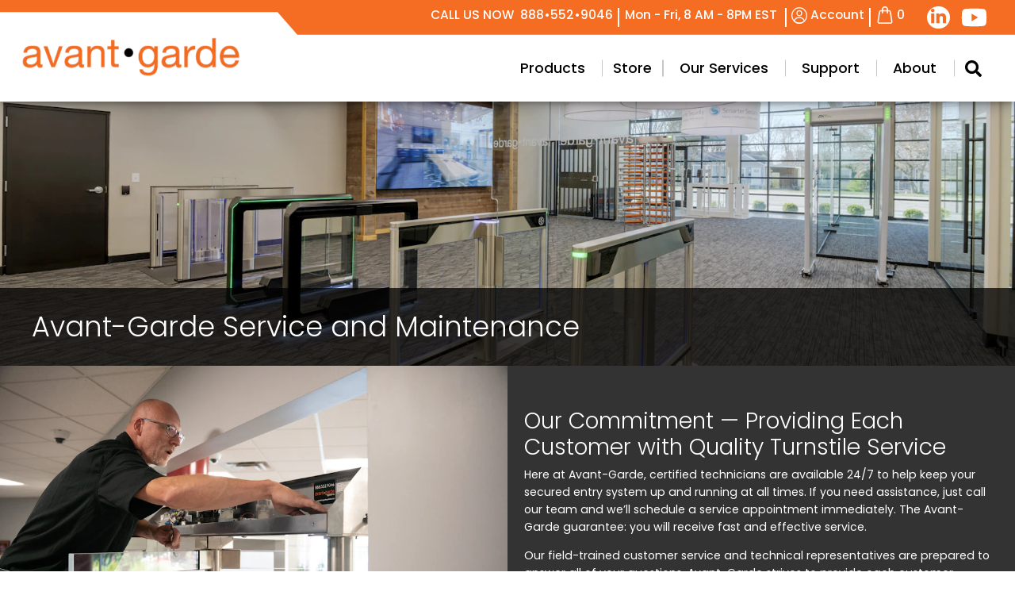

--- FILE ---
content_type: text/html; charset=UTF-8
request_url: https://ag.inc/avant-garde-service-and-maintenance
body_size: 27490
content:
<!DOCTYPE html>
<html lang="en">
<head>
    <meta charset="utf-8">
    <meta name="viewport" content="width=device-width, initial-scale=1.0, minimum-scale=1">
    <meta name="generator" content="hmtwill">

    <link rel="dns-prefetch" href="https://avant-garde-main.imgix.net" crossorigin>
    <link rel="dns-prefetch" href="https://assets.hatfieldmedia.com" crossorigin>
    <link rel="preconnect" href="https://www.googletagmanager.com" crossorigin>

    <script type="text/javascript">
        if (window.navigator.userAgent.match(/(MSIE\s|Trident\/)/)) {
            if (window.location.pathname !== '/internet-explorer-unsupported') {
                window.location = '/internet-explorer-unsupported';
            }
        }
    </script>

            <title>Service &amp; Maintenance | Avant-Garde Turnstiles</title>

<meta name="description" content="Here at Avant-Garde, certified technicians are available 24/7 to help keep your secured entry system up and running at all times. Click to learn more.">

<meta property="og:title" content="Service &amp; Maintenance | Avant-Garde Turnstiles">
<meta property="og:type" content="">
<meta property="og:description" content="Here at Avant-Garde, certified technicians are available 24/7 to help keep your secured entry system up and running at all times. Click to learn more.">
<meta property="og:locale" content="en">
<meta property="og:site_name" content="Avant Garde Turnstiles">


<meta property="og:url" content="https://ag.inc/avant-garde-service-and-maintenance">

<meta property="twitter:card" content="">


<meta property="twitter:title" content="Service &amp; Maintenance | Avant-Garde Turnstiles">
<meta property="twitter:description" content="Here at Avant-Garde, certified technicians are available 24/7 to help keep your secured entry system up and running at all times. Click to learn more.">



<meta property="twitter:url" content="https://ag.inc/avant-garde-service-and-maintenance">


<meta name="robots" content="index, follow">

<link rel="canonical" href="https://ag.inc/avant-garde-service-and-maintenance" />

<!--     <link rel="alternate" href="https://ag.inc/avant-garde-service-and-maintenance" hreflang="en" />
 -->


        
    
    <script type="text/javascript">
    window.deferLoader = {
        _loaded: false,
        callbacks: [],

        get loaded() {
        return this._loaded;
        },

        set loaded(value) {
        this._loaded = value;
        if (value) {
            this.callbacks.forEach(function(callback) {
            callback();
            });
        }
        },

        load: function(callback) {
        if (this.loaded) {
            callback();
        } else {
            this.callbacks.push(callback);
        }
        },

        boot: async function(){
            this.loaded = true;
        }
    };

    var expDate,urlParams;window.acsbParams&&window.deferLoader.load((async()=>{var s=document.createElement("script"),e=document.getElementsByTagName("body")[0];s.src="https://acsbap.com/apps/app/assets/js/acsb.js",s.async=!0,s.defer=!0,s.onload=function(){acsbJS.init(window.acsbParams)},e.appendChild(s)})),window.setCookie=function(name,value,expirationDate=!1,sameSite="Lax",secure=!1){document.cookie=name+"="+value+";"+(0!=expirationDate?"expires="+expirationDate+";":"")+"path=/;SameSite="+sameSite+";"+(secure?"Secure;":"")},window.getCookie=function(name){var v=document.cookie.match("(^|;) ?"+name+"=([^;]*)(;|$)");return v?v[2]:null},window.delCookie=function(name){document.cookie=name+"=; Path=/; Expires=Thu, 01 Jan 1970 00:00:01 GMT;"},window.copyToClipboard=function(e){var o,t=document.createElement("textarea");t.value=e,t.setAttribute("readonly",""),t.style.position="absolute",t.style.left="-9999px",document.body.appendChild(t),o=document.getSelection().rangeCount>0&&document.getSelection().getRangeAt(0),t.select(),document.execCommand("copy"),document.body.removeChild(t),o&&(document.getSelection().removeAllRanges(),document.getSelection().addRange(o)),alert("Copied to clipboard successfully.")},window.debounce=function(n,t,u){var e;return function(){var i=this,o=arguments,a=u&&!e;clearTimeout(e),e=setTimeout((function(){e=null,u||n.apply(i,o)}),t),a&&n.apply(i,o)}},window.ds=function(s,f,p){var d,e;f||(f=!1),p||(p=!1),(e=(d=document).createElement("script")).setAttribute("src",s),e.setAttribute("async","true"),f&&e.setAttribute("defer","true"),p?d.head.insertBefore(e,d.head.childNodes[0]):d.head.appendChild(e)},window.ps=function(s,f){ds(s,f,!0)},window.isIE=window.navigator.userAgent.match(/(MSIE\s|Trident\/|KAIOS\/)/)||navigator.userAgent.indexOf("Opera Mini")>-1,window.domlink=function(rel,src,type){var i,l,links=Array.from(document.getElementsByTagName("link")),proceed=!1;for(i=0;i<links.length;i++)links[i].href==src&&link.as==type&&(proceed=!0);proceed&&((l=document.createElement("link")).setAttribute("href",src),l.setAttribute("rel",rel),l.setAttribute("as",type),document.head.appendChild(l))},window.decryptContent=()=>{!function clearErrors(){document.getElementById("password-error").style.display="none"}();let encryptedElements=document.getElementsByTagName("encrypted-content"),reqLength=encryptedElements[0].getAttribute("size"),key=document.getElementById("password").value;for(;key.length<reqLength;)key+="_";key=key.length===reqLength?key:key.substring(0,reqLength),key=CryptoJS.enc.Base64.parse(btoa(key)),Array.from(encryptedElements).forEach((enc=>{let encrypted=JSON.parse(atob(enc.getAttribute("encrypted-content"))),iv=CryptoJS.enc.Base64.parse(encrypted.iv),value=encrypted.value,decrypted=CryptoJS.AES.decrypt(value,key,{iv});try{decrypted=CryptoJS.enc.Utf8.stringify(decrypted),enc.insertAdjacentHTML("afterend",decrypted),setTimeout((function(){window.dispatchEvent(new CustomEvent("pageDecrypted"))}),100),document.getElementById("password-protected-content").style.display="none",window.dispatchEvent(new Event("DOMContentLoaded"))}catch{document.getElementById("password-error").style.display="initial"}}))},window.eventQueue=[],window.addEventListener("trackingEvent",(e=>{window.eventQueue.push({detail:e.detail})})),window.addEventListener("gaEvent",(e=>{e.detail.eventAction&&(e.detail.event_action=e.detail.eventAction,delete e.detail.eventAction),e.detail.eventCategory&&(e.detail.event_category=e.detail.eventCategory,delete e.detail.eventCategory),e.detail.eventLabel&&(e.detail.event_label=e.detail.eventLabel,delete e.detail.eventLabel),e.detail.eventValue&&(e.detail.value=e.detail.eventValue,delete e.detail.eventValue),window.dispatchEvent(new CustomEvent("trackingEvent",{detail:e.detail}))})),window.deferLoader.load((async()=>{document.querySelectorAll("a").forEach((a=>{let href=a.getAttribute("href");null!==href&&("tel"==href.substring(0,3)?a.addEventListener("click",(function(e){e.preventDefault(),window.dispatchEvent(new CustomEvent("trackingEvent",{detail:{event_action:"clicked - "+location.href,event_category:"ContactInfo",event_label:a.getAttribute("href"),event_value:25}})),setTimeout((()=>{window.location=e.target.href}),300)})):"mailto"==href.substring(0,6)?(a.addEventListener("click",(function(e){e.preventDefault(),window.dispatchEvent(new CustomEvent("trackingEvent",{detail:{event_action:"clicked - "+location.href,event_category:"ContactInfo",event_label:"email",event_value:5}})),setTimeout((()=>{window.location=e.target.href}),300)})),a.addEventListener("mouseup",(function(){window.dispatchEvent(new CustomEvent("trackingEvent",{detail:{event_action:"clicked - "+location.href,event_category:"ContactInfo",event_label:"email",event_value:5}}))}))):a.addEventListener("click",(function(e){window.dispatchEvent(new CustomEvent("trackingEvent",{detail:{event_action:"clicked - "+location.href,event_category:"Link",event_label:href}}))})),"hatfieldmedia.com"===window.location.hostname||["hatfieldmedia.com",window.location.hostname].includes(a.hostname)||a.setAttribute("rel","noopener nofollow"))}))})),window.addEventListener("popstate",(e=>{let queryString=new URLSearchParams(decodeURI(location.search));queryString.has("search")||(queryString.set("s","all"),queryString.set("search","all")),window.dispatchEvent(new CustomEvent("trackingEvent",{detail:{event_action:"page_view",event_category:"PageView",page_title:document.title,page_location:window.location.href,page_path:window.location.pathname+"?"+queryString.toString()}}))})),window.addEventListener("formSubmitted",(e=>{window.dispatchEvent(new CustomEvent("trackingEvent",{detail:{event_category:"Forms",event_action:"submitted - "+location.href,event_label:e.detail.title+" - "+e.detail.locale,event_value:10}}))})),window.addEventListener("formPartialSubmitted",(e=>{window.dispatchEvent(new CustomEvent("trackingEvent",{detail:{event_category:"Forms",event_action:"submitted partial - "+location.href,event_label:e.detail.title+" - "+e.detail.locale,event_value:1}}))})),window.hm={},urlParams=new URLSearchParams(window.location.search),-1!==window.location.search.indexOf("htm_")&&(expDate=new Date,expDate=new Date(expDate.getTime()+3122064e6),urlParams.keys().forEach((function(key){key.startsWith("htm_")&&setCookie(key,urlParams.get(key),expDate.toUTCString())}))),urlParams.has("gclid")&&(expDate=new Date,expDate=new Date(expDate.getTime()+5184e6),setCookie("gclid",urlParams.get("gclid"),expDate.toUTCString())),window.isJSON=item=>{item="string"!=typeof item?JSON.stringify(item):item;try{item=JSON.parse(item)}catch(e){return!1}return"object"==typeof item&&null!==item},document.addEventListener("lazybeforeunveil",(function(e){var bg=e.target.getAttribute("data-bg");bg&&(e.target.style.backgroundImage="url("+bg+")")}));const mergeDeep=(target,...sources)=>{if(!sources.length)return target;const source=sources.shift();if("object"==typeof target&&"object"==typeof source)for(const key in source)"object"==typeof source[key]?(target[key]||Object.assign(target,{[key]:{}}),mergeDeep(target[key],source[key])):Object.assign(target,{[key]:source[key]});return mergeDeep(target,...sources)};window.mergeDeep=mergeDeep,window.addEventListener("vueLoaded",(e=>{let links=document.querySelectorAll("a[target='_blank']"),i=0;for(;i<links.length;)links[i].getAttribute("rel")||links[i].getAttribute("data-skip-noopener")||links[i].setAttribute("rel","noopener"),i++})),document.addEventListener("polyfillsLoaded",(function(e){window.i=0,window.io=new IntersectionObserver((function(entries){entries.forEach((function(entry){if(0!=window.i&&entry.isIntersecting){let params=new URLSearchParams(location.search),l=0;params.forEach((function(val,key){key.includes("page")?params.delete(key):l++}));let prefix=l>0?"?":"";history.pushState({},document.title,location.origin+location.pathname+prefix+params.toString())}})),window.i++})),window.io.observe(document.getElementById("topofpage"))}));

    (self.webpackChunk=self.webpackChunk||[]).push([[9273],{5726:(__unused_webpack_module,__unused_webpack_exports,__webpack_require__)=>{var md5=__webpack_require__(8214),encoder=__webpack_require__(8269);window.md5b64=function(str){return md5(str).toString(encoder)}},8249:function(module,exports,__webpack_require__){var CryptoJS;module.exports=(CryptoJS=CryptoJS||function(Math,undefined){var crypto,cryptoSecureRandomInt,create,C,C_lib,Base,WordArray,C_enc,Hex,Latin1,Utf8,BufferedBlockAlgorithm,C_algo;if("undefined"!=typeof window&&window.crypto&&(crypto=window.crypto),"undefined"!=typeof self&&self.crypto&&(crypto=self.crypto),"undefined"!=typeof globalThis&&globalThis.crypto&&(crypto=globalThis.crypto),!crypto&&"undefined"!=typeof window&&window.msCrypto&&(crypto=window.msCrypto),!crypto&&void 0!==__webpack_require__.g&&__webpack_require__.g.crypto&&(crypto=__webpack_require__.g.crypto),!crypto)try{crypto=__webpack_require__(2480)}catch(err){}return cryptoSecureRandomInt=function(){if(crypto){if("function"==typeof crypto.getRandomValues)try{return crypto.getRandomValues(new Uint32Array(1))[0]}catch(err){}if("function"==typeof crypto.randomBytes)try{return crypto.randomBytes(4).readInt32LE()}catch(err){}}throw new Error("Native crypto module could not be used to get secure random number.")},create=Object.create||function(){function F(){}return function(obj){var subtype;return F.prototype=obj,subtype=new F,F.prototype=null,subtype}}(),C_lib=(C={}).lib={},Base=C_lib.Base={extend:function(overrides){var subtype=create(this);return overrides&&subtype.mixIn(overrides),subtype.hasOwnProperty("init")&&this.init!==subtype.init||(subtype.init=function(){subtype.$super.init.apply(this,arguments)}),subtype.init.prototype=subtype,subtype.$super=this,subtype},create:function(){var instance=this.extend();return instance.init.apply(instance,arguments),instance},init:function(){},mixIn:function(properties){for(var propertyName in properties)properties.hasOwnProperty(propertyName)&&(this[propertyName]=properties[propertyName]);properties.hasOwnProperty("toString")&&(this.toString=properties.toString)},clone:function(){return this.init.prototype.extend(this)}},WordArray=C_lib.WordArray=Base.extend({init:function(words,sigBytes){words=this.words=words||[],this.sigBytes=null!=sigBytes?sigBytes:4*words.length},toString:function(encoder){return(encoder||Hex).stringify(this)},concat:function(wordArray){var i,thatByte,j,thisWords=this.words,thatWords=wordArray.words,thisSigBytes=this.sigBytes,thatSigBytes=wordArray.sigBytes;if(this.clamp(),thisSigBytes%4)for(i=0;i<thatSigBytes;i++)thatByte=thatWords[i>>>2]>>>24-i%4*8&255,thisWords[thisSigBytes+i>>>2]|=thatByte<<24-(thisSigBytes+i)%4*8;else for(j=0;j<thatSigBytes;j+=4)thisWords[thisSigBytes+j>>>2]=thatWords[j>>>2];return this.sigBytes+=thatSigBytes,this},clamp:function(){var words=this.words,sigBytes=this.sigBytes;words[sigBytes>>>2]&=4294967295<<32-sigBytes%4*8,words.length=Math.ceil(sigBytes/4)},clone:function(){var clone=Base.clone.call(this);return clone.words=this.words.slice(0),clone},random:function(nBytes){var i,words=[];for(i=0;i<nBytes;i+=4)words.push(cryptoSecureRandomInt());return new WordArray.init(words,nBytes)}}),C_enc=C.enc={},Hex=C_enc.Hex={stringify:function(wordArray){var i,bite,words=wordArray.words,sigBytes=wordArray.sigBytes,hexChars=[];for(i=0;i<sigBytes;i++)bite=words[i>>>2]>>>24-i%4*8&255,hexChars.push((bite>>>4).toString(16)),hexChars.push((15&bite).toString(16));return hexChars.join("")},parse:function(hexStr){var i,hexStrLength=hexStr.length,words=[];for(i=0;i<hexStrLength;i+=2)words[i>>>3]|=parseInt(hexStr.substr(i,2),16)<<24-i%8*4;return new WordArray.init(words,hexStrLength/2)}},Latin1=C_enc.Latin1={stringify:function(wordArray){var i,bite,words=wordArray.words,sigBytes=wordArray.sigBytes,latin1Chars=[];for(i=0;i<sigBytes;i++)bite=words[i>>>2]>>>24-i%4*8&255,latin1Chars.push(String.fromCharCode(bite));return latin1Chars.join("")},parse:function(latin1Str){var i,latin1StrLength=latin1Str.length,words=[];for(i=0;i<latin1StrLength;i++)words[i>>>2]|=(255&latin1Str.charCodeAt(i))<<24-i%4*8;return new WordArray.init(words,latin1StrLength)}},Utf8=C_enc.Utf8={stringify:function(wordArray){try{return decodeURIComponent(escape(Latin1.stringify(wordArray)))}catch(e){throw new Error("Malformed UTF-8 data")}},parse:function(utf8Str){return Latin1.parse(unescape(encodeURIComponent(utf8Str)))}},BufferedBlockAlgorithm=C_lib.BufferedBlockAlgorithm=Base.extend({reset:function(){this._data=new WordArray.init,this._nDataBytes=0},_append:function(data){"string"==typeof data&&(data=Utf8.parse(data)),this._data.concat(data),this._nDataBytes+=data.sigBytes},_process:function(doFlush){var processedWords,nWordsReady,nBytesReady,offset,data=this._data,dataWords=data.words,dataSigBytes=data.sigBytes,blockSize=this.blockSize,nBlocksReady=dataSigBytes/(4*blockSize);if(nWordsReady=(nBlocksReady=doFlush?Math.ceil(nBlocksReady):Math.max((0|nBlocksReady)-this._minBufferSize,0))*blockSize,nBytesReady=Math.min(4*nWordsReady,dataSigBytes),nWordsReady){for(offset=0;offset<nWordsReady;offset+=blockSize)this._doProcessBlock(dataWords,offset);processedWords=dataWords.splice(0,nWordsReady),data.sigBytes-=nBytesReady}return new WordArray.init(processedWords,nBytesReady)},clone:function(){var clone=Base.clone.call(this);return clone._data=this._data.clone(),clone},_minBufferSize:0}),C_lib.Hasher=BufferedBlockAlgorithm.extend({cfg:Base.extend(),init:function(cfg){this.cfg=this.cfg.extend(cfg),this.reset()},reset:function(){BufferedBlockAlgorithm.reset.call(this),this._doReset()},update:function(messageUpdate){return this._append(messageUpdate),this._process(),this},finalize:function(messageUpdate){return messageUpdate&&this._append(messageUpdate),this._doFinalize()},blockSize:16,_createHelper:function(hasher){return function(message,cfg){return new hasher.init(cfg).finalize(message)}},_createHmacHelper:function(hasher){return function(message,key){return new C_algo.HMAC.init(hasher,key).finalize(message)}}}),C_algo=C.algo={},C}(Math),CryptoJS)},8269:function(module,exports,__webpack_require__){var CryptoJS,C,WordArray;module.exports=(CryptoJS=__webpack_require__(8249),WordArray=(C=CryptoJS).lib.WordArray,C.enc.Base64={stringify:function(wordArray){var base64Chars,i,triplet,j,paddingChar,words=wordArray.words,sigBytes=wordArray.sigBytes,map=this._map;for(wordArray.clamp(),base64Chars=[],i=0;i<sigBytes;i+=3)for(triplet=(words[i>>>2]>>>24-i%4*8&255)<<16|(words[i+1>>>2]>>>24-(i+1)%4*8&255)<<8|words[i+2>>>2]>>>24-(i+2)%4*8&255,j=0;j<4&&i+.75*j<sigBytes;j++)base64Chars.push(map.charAt(triplet>>>6*(3-j)&63));if(paddingChar=map.charAt(64))for(;base64Chars.length%4;)base64Chars.push(paddingChar);return base64Chars.join("")},parse:function(base64Str){var j,paddingChar,paddingIndex,base64StrLength=base64Str.length,map=this._map,reverseMap=this._reverseMap;if(!reverseMap)for(reverseMap=this._reverseMap=[],j=0;j<map.length;j++)reverseMap[map.charCodeAt(j)]=j;return(paddingChar=map.charAt(64))&&-1!==(paddingIndex=base64Str.indexOf(paddingChar))&&(base64StrLength=paddingIndex),function parseLoop(base64Str,base64StrLength,reverseMap){var i,bitsCombined,words=[],nBytes=0;for(i=0;i<base64StrLength;i++)i%4&&(bitsCombined=reverseMap[base64Str.charCodeAt(i-1)]<<i%4*2|reverseMap[base64Str.charCodeAt(i)]>>>6-i%4*2,words[nBytes>>>2]|=bitsCombined<<24-nBytes%4*8,nBytes++);return WordArray.create(words,nBytes)}(base64Str,base64StrLength,reverseMap)},_map:"ABCDEFGHIJKLMNOPQRSTUVWXYZabcdefghijklmnopqrstuvwxyz0123456789+/="},CryptoJS.enc.Base64)},8214:function(module,exports,__webpack_require__){var CryptoJS;module.exports=(CryptoJS=__webpack_require__(8249),function(Math){function FF(a,b,c,d,x,s,t){var n=a+(b&c|~b&d)+x+t;return(n<<s|n>>>32-s)+b}function GG(a,b,c,d,x,s,t){var n=a+(b&d|c&~d)+x+t;return(n<<s|n>>>32-s)+b}function HH(a,b,c,d,x,s,t){var n=a+(b^c^d)+x+t;return(n<<s|n>>>32-s)+b}function II(a,b,c,d,x,s,t){var n=a+(c^(b|~d))+x+t;return(n<<s|n>>>32-s)+b}var MD5,C=CryptoJS,C_lib=C.lib,WordArray=C_lib.WordArray,Hasher=C_lib.Hasher,C_algo=C.algo,T=[];!function(){for(var i=0;i<64;i++)T[i]=4294967296*Math.abs(Math.sin(i+1))|0}(),MD5=C_algo.MD5=Hasher.extend({_doReset:function(){this._hash=new WordArray.init([1732584193,4023233417,2562383102,271733878])},_doProcessBlock:function(M,offset){var i,offset_i,M_offset_i,H,M_offset_0,M_offset_1,M_offset_2,M_offset_3,M_offset_4,M_offset_5,M_offset_6,M_offset_7,M_offset_8,M_offset_9,M_offset_10,M_offset_11,M_offset_12,M_offset_13,M_offset_14,M_offset_15,a,b,c,d;for(i=0;i<16;i++)M_offset_i=M[offset_i=offset+i],M[offset_i]=16711935&(M_offset_i<<8|M_offset_i>>>24)|4278255360&(M_offset_i<<24|M_offset_i>>>8);H=this._hash.words,M_offset_0=M[offset+0],M_offset_1=M[offset+1],M_offset_2=M[offset+2],M_offset_3=M[offset+3],M_offset_4=M[offset+4],M_offset_5=M[offset+5],M_offset_6=M[offset+6],M_offset_7=M[offset+7],M_offset_8=M[offset+8],M_offset_9=M[offset+9],M_offset_10=M[offset+10],M_offset_11=M[offset+11],M_offset_12=M[offset+12],M_offset_13=M[offset+13],M_offset_14=M[offset+14],M_offset_15=M[offset+15],a=FF(a=H[0],b=H[1],c=H[2],d=H[3],M_offset_0,7,T[0]),d=FF(d,a,b,c,M_offset_1,12,T[1]),c=FF(c,d,a,b,M_offset_2,17,T[2]),b=FF(b,c,d,a,M_offset_3,22,T[3]),a=FF(a,b,c,d,M_offset_4,7,T[4]),d=FF(d,a,b,c,M_offset_5,12,T[5]),c=FF(c,d,a,b,M_offset_6,17,T[6]),b=FF(b,c,d,a,M_offset_7,22,T[7]),a=FF(a,b,c,d,M_offset_8,7,T[8]),d=FF(d,a,b,c,M_offset_9,12,T[9]),c=FF(c,d,a,b,M_offset_10,17,T[10]),b=FF(b,c,d,a,M_offset_11,22,T[11]),a=FF(a,b,c,d,M_offset_12,7,T[12]),d=FF(d,a,b,c,M_offset_13,12,T[13]),c=FF(c,d,a,b,M_offset_14,17,T[14]),a=GG(a,b=FF(b,c,d,a,M_offset_15,22,T[15]),c,d,M_offset_1,5,T[16]),d=GG(d,a,b,c,M_offset_6,9,T[17]),c=GG(c,d,a,b,M_offset_11,14,T[18]),b=GG(b,c,d,a,M_offset_0,20,T[19]),a=GG(a,b,c,d,M_offset_5,5,T[20]),d=GG(d,a,b,c,M_offset_10,9,T[21]),c=GG(c,d,a,b,M_offset_15,14,T[22]),b=GG(b,c,d,a,M_offset_4,20,T[23]),a=GG(a,b,c,d,M_offset_9,5,T[24]),d=GG(d,a,b,c,M_offset_14,9,T[25]),c=GG(c,d,a,b,M_offset_3,14,T[26]),b=GG(b,c,d,a,M_offset_8,20,T[27]),a=GG(a,b,c,d,M_offset_13,5,T[28]),d=GG(d,a,b,c,M_offset_2,9,T[29]),c=GG(c,d,a,b,M_offset_7,14,T[30]),a=HH(a,b=GG(b,c,d,a,M_offset_12,20,T[31]),c,d,M_offset_5,4,T[32]),d=HH(d,a,b,c,M_offset_8,11,T[33]),c=HH(c,d,a,b,M_offset_11,16,T[34]),b=HH(b,c,d,a,M_offset_14,23,T[35]),a=HH(a,b,c,d,M_offset_1,4,T[36]),d=HH(d,a,b,c,M_offset_4,11,T[37]),c=HH(c,d,a,b,M_offset_7,16,T[38]),b=HH(b,c,d,a,M_offset_10,23,T[39]),a=HH(a,b,c,d,M_offset_13,4,T[40]),d=HH(d,a,b,c,M_offset_0,11,T[41]),c=HH(c,d,a,b,M_offset_3,16,T[42]),b=HH(b,c,d,a,M_offset_6,23,T[43]),a=HH(a,b,c,d,M_offset_9,4,T[44]),d=HH(d,a,b,c,M_offset_12,11,T[45]),c=HH(c,d,a,b,M_offset_15,16,T[46]),a=II(a,b=HH(b,c,d,a,M_offset_2,23,T[47]),c,d,M_offset_0,6,T[48]),d=II(d,a,b,c,M_offset_7,10,T[49]),c=II(c,d,a,b,M_offset_14,15,T[50]),b=II(b,c,d,a,M_offset_5,21,T[51]),a=II(a,b,c,d,M_offset_12,6,T[52]),d=II(d,a,b,c,M_offset_3,10,T[53]),c=II(c,d,a,b,M_offset_10,15,T[54]),b=II(b,c,d,a,M_offset_1,21,T[55]),a=II(a,b,c,d,M_offset_8,6,T[56]),d=II(d,a,b,c,M_offset_15,10,T[57]),c=II(c,d,a,b,M_offset_6,15,T[58]),b=II(b,c,d,a,M_offset_13,21,T[59]),a=II(a,b,c,d,M_offset_4,6,T[60]),d=II(d,a,b,c,M_offset_11,10,T[61]),c=II(c,d,a,b,M_offset_2,15,T[62]),b=II(b,c,d,a,M_offset_9,21,T[63]),H[0]=H[0]+a|0,H[1]=H[1]+b|0,H[2]=H[2]+c|0,H[3]=H[3]+d|0},_doFinalize:function(){var nBitsTotalH,nBitsTotalL,hash,H,i,H_i,data=this._data,dataWords=data.words,nBitsTotal=8*this._nDataBytes,nBitsLeft=8*data.sigBytes;for(dataWords[nBitsLeft>>>5]|=128<<24-nBitsLeft%32,nBitsTotalH=Math.floor(nBitsTotal/4294967296),nBitsTotalL=nBitsTotal,dataWords[15+(nBitsLeft+64>>>9<<4)]=16711935&(nBitsTotalH<<8|nBitsTotalH>>>24)|4278255360&(nBitsTotalH<<24|nBitsTotalH>>>8),dataWords[14+(nBitsLeft+64>>>9<<4)]=16711935&(nBitsTotalL<<8|nBitsTotalL>>>24)|4278255360&(nBitsTotalL<<24|nBitsTotalL>>>8),data.sigBytes=4*(dataWords.length+1),this._process(),H=(hash=this._hash).words,i=0;i<4;i++)H_i=H[i],H[i]=16711935&(H_i<<8|H_i>>>24)|4278255360&(H_i<<24|H_i>>>8);return hash},clone:function(){var clone=Hasher.clone.call(this);return clone._hash=this._hash.clone(),clone}}),C.MD5=Hasher._createHelper(MD5),C.HmacMD5=Hasher._createHmacHelper(MD5)}(Math),CryptoJS.MD5)},2480:()=>{}},__webpack_require__=>{__webpack_require__(__webpack_require__.s=5726)}]);

            window.hm.auth={_listeners:{},get accessId(){return window.getCookie("access_id")},get accessUid(){return window.getCookie("access_uid")},get accessToken(){return window.getCookie("access_token")},get accessTokenType(){return window.getCookie("access_token_type")},get isLoggedIn(){return null!==this.accessToken},get listeners(){return this._listeners},registerListener:(type,listener)=>{type in window.hm.auth._listeners||(window.hm.auth._listeners[type]=[]),window.hm.auth._listeners[type].push(listener)},login:async formData=>{const response=await fetch("/api/auth/login",{method:"POST",headers:{"Content-Type":"application/json",Accept:"application/json"},body:JSON.stringify(formData)});return response.ok&&(formData.email&&(window.GA.setUserData("email",formData.email),window.UETQ&&window.UETQ.setUserData("email",formData.email)),window.GA.user=window.getCookie("access_uid"),window.dispatchEvent(new CustomEvent("login")),window.dispatchEvent(new CustomEvent("trackingEvent",{detail:{event_action:"login",method:"native"}}))),response},logout:async(shouldRefresh=!0)=>{const response=await fetch("/api/auth/logout",{method:"POST",headers:{"Content-Type":"application/json",Accept:"application/json",Authorization:`${window.hm.auth.accessTokenType} ${window.hm.auth.accessToken}`},body:JSON.stringify()});return response.ok&&(window.GA.user=void 0,window.dispatchEvent(new CustomEvent("logout")),shouldRefresh&&location.reload()),response}};

    
    window.hm.integrations = {
        maps: {
            isLoaded: false,
            get apiKey() {
                return "AIzaSyCy6XGpPsx_yePpzqYz5XMW86uY2BYxIxk";
            },
            load: function() {
                if (this.isLoaded) {
                    return;
                }

                this.isLoaded = true;
                (g=>{var h,a,k,p="The Google Maps JavaScript API",c="google",l="importLibrary",q="__ib__",m=document,b=window;b=b[c]||(b[c]={});var d=b.maps||(b.maps={}),r=new Set,e=new URLSearchParams,u=()=>h||(h=new Promise(async(f,n)=>{await (a=m.createElement("script"));e.set("libraries",[...r]+"");for(k in g)e.set(k.replace(/[A-Z]/g,t=>"_"+t[0].toLowerCase()),g[k]);e.set("callback",c+".maps."+q);a.src=`https://maps.${c}apis.com/maps/api/js?`+e;d[q]=f;a.onerror=()=>h=n(Error(p+" could not load."));a.nonce=m.querySelector("script[nonce]")?.nonce||"";m.head.append(a)}));d[l]?console.warn(p+" only loads once. Ignoring:",g):d[l]=(f,...n)=>r.add(f)&&u().then(()=>d[l](f,...n))})({
                    key: this.apiKey,
                    v: "weekly"
                });
            },
            places: {
                sessionToken: null,
                autocomplete: null,
                get isLoaded() {
                    return this.autocomplete !== null;
                },
                load: async function() {
                    if (this.isLoaded) {
                        return;
                    }

                    window.hm.integrations.maps.load();

                    const { AutocompleteSuggestion, AutocompleteSessionToken } = await google.maps.importLibrary("places");
                    this.autocomplete = {
                        service: AutocompleteSuggestion,
                        sessionToken: AutocompleteSessionToken,
                    };

                    this.sessionToken = new AutocompleteSessionToken();
                }
            }
        }
    };
</script>

    <script type="text/javascript">
  
  document.documentElement.style.hasOwnProperty('scrollBehavior')||ps("/js/polyfills/smoothscroll.js?id=821d0cb2c7e5e1b432ab9f95e2473335")
</script>

    <!-- Analytics things -->
    <script type="text/javascript">
  window.loadDeferred = false;

  window.hm.name = "Avant Garde Turnstiles";

  window.params = {
    CookiesConsentRequired: false,
    VueAnalytics: {
      fields: {"sampleRate":100,"siteSpeedSampleRate":10},
      customIdFields: []
    },
    VueGtm: {
      id: "GTM-K6QZCH3"
    },
    UET: {
      id: 355027300
    },
    GA: {
      keys: null,
      keys_v4: ["G-B7QB7HVTYE"],
      cross_domain_urls: [""],
      custom_dimensions: {
        HMCID: "HMCID"
      },
      version: 4
    },
    FacebookPixel: {
      id: ""
    },
    ReCaptcha: {
      key: "6LeCDlojAAAAAGSb1m441-Jv57YqgDYROhglSxbN"
    },
    Lens: {
      domain: "lens-prod.hatfieldmedia.com"
    }
  };
</script>


        <script>
        let tag = window.params.GA.keys_v4[0];
        window.deferLoader.load(() => window.ds("https://www.googletagmanager.com/gtag/js?id=" + tag));
    </script>
    
<script type="text/javascript">
  (self.webpackChunk=self.webpackChunk||[]).push([[9821,3105],{6041:(__unused_webpack_module,__webpack_exports__,__webpack_require__)=>{function _defineProperties(target,props){var i,descriptor;for(i=0;i<props.length;i++)(descriptor=props[i]).enumerable=descriptor.enumerable||!1,descriptor.configurable=!0,"value"in descriptor&&(descriptor.writable=!0),Object.defineProperty(target,descriptor.key,descriptor)}function _createClass(Constructor,protoProps,staticProps){return protoProps&&_defineProperties(Constructor.prototype,protoProps),staticProps&&_defineProperties(Constructor,staticProps),Object.defineProperty(Constructor,"prototype",{writable:!1}),Constructor}__webpack_require__.d(__webpack_exports__,{Z:()=>EventBase});var EventBase=_createClass((function EventBase(){var _this=this;!function _classCallCheck(instance,Constructor){if(!(instance instanceof Constructor))throw new TypeError("Cannot call a class as a function")}(this,EventBase),window.eventQueue.forEach((function(event){_this.processEvent(event)})),window.addEventListener("trackingEvent",(function(e){_this.processEvent(e)})),window.addEventListener("cookiesConsentGranted",(function(){_this.consentCookies()})),window.dispatchEvent(new CustomEvent(this.name+"Loaded"))}))},4122:(__unused_webpack_module,__unused_webpack___webpack_exports__,__webpack_require__)=>{function _typeof(obj){return _typeof="function"==typeof Symbol&&"symbol"==typeof Symbol.iterator?function(obj){return typeof obj}:function(obj){return obj&&"function"==typeof Symbol&&obj.constructor===Symbol&&obj!==Symbol.prototype?"symbol":typeof obj},_typeof(obj)}function _defineProperties(target,props){var i,descriptor;for(i=0;i<props.length;i++)(descriptor=props[i]).enumerable=descriptor.enumerable||!1,descriptor.configurable=!0,"value"in descriptor&&(descriptor.writable=!0),Object.defineProperty(target,descriptor.key,descriptor)}function _setPrototypeOf(o,p){return _setPrototypeOf=Object.setPrototypeOf?Object.setPrototypeOf.bind():function _setPrototypeOf(o,p){return o.__proto__=p,o},_setPrototypeOf(o,p)}function _possibleConstructorReturn(self,call){if(call&&("object"===_typeof(call)||"function"==typeof call))return call;if(void 0!==call)throw new TypeError("Derived constructors may only return object or undefined");return function _assertThisInitialized(self){if(void 0===self)throw new ReferenceError("this hasn't been initialised - super() hasn't been called");return self}(self)}function _getPrototypeOf(o){return _getPrototypeOf=Object.setPrototypeOf?Object.getPrototypeOf.bind():function _getPrototypeOf(o){return o.__proto__||Object.getPrototypeOf(o)},_getPrototypeOf(o)}function _gtag(){dataLayer.push(arguments)}var GA,_eventbase_js__WEBPACK_IMPORTED_MODULE_0__=__webpack_require__(6041);window.dataLayer=window.dataLayer||[],window.params.CookiesConsentRequired&&_gtag("consent","default",{ad_storage:"denied",ad_user_data:"denied",ad_personalization:"denied",analytics_storage:"denied"}),_gtag("js",new Date),window.params.GA.config={custom_map:{},get resource_time(){return(new Date).getTime()}},_gtag("set","resource_time",(function getNowSeconds(){return(new Date).getTime()})),Object.keys(window.params.GA.custom_dimensions).forEach((function(k){"false"!==window.params.GA.custom_dimensions[k]&&!1!==window.params.GA.custom_dimensions[k]&&window.params.GA.keys_v4.length>0&&(window.params.GA.config.custom_map[window.params.GA.custom_dimensions[k]]=k)})),[0,3].includes(window.params.GA.version)&&window.params.GA.keys.forEach((function(key){_gtag("config",key,window.params.GA.config)})),[0,4].includes(window.params.GA.version)&&window.params.GA.keys_v4.forEach((function(key){_gtag("config",key,window.params.GA.config)})),window.params.GA.cross_domain_urls.length>0&&_gtag("set","linker",{domains:window.params.GA.cross_domain_urls}),GA=function(_EventBase){function GA(){var _window$hm$auth,_this;return function _classCallCheck(instance,Constructor){if(!(instance instanceof Constructor))throw new TypeError("Cannot call a class as a function")}(this,GA),_this=_super.call(this),null!==(_window$hm$auth=window.hm.auth)&&void 0!==_window$hm$auth&&_window$hm$auth.accessUid&&(_this.user=window.hm.auth.accessUid),_this}!function _inherits(subClass,superClass){if("function"!=typeof superClass&&null!==superClass)throw new TypeError("Super expression must either be null or a function");subClass.prototype=Object.create(superClass&&superClass.prototype,{constructor:{value:subClass,writable:!0,configurable:!0}}),Object.defineProperty(subClass,"prototype",{writable:!1}),superClass&&_setPrototypeOf(subClass,superClass)}(GA,_EventBase);var _super=function _createSuper(Derived){var hasNativeReflectConstruct=function _isNativeReflectConstruct(){if("undefined"==typeof Reflect||!Reflect.construct)return!1;if(Reflect.construct.sham)return!1;if("function"==typeof Proxy)return!0;try{return Boolean.prototype.valueOf.call(Reflect.construct(Boolean,[],(function(){}))),!0}catch(e){return!1}}();return function _createSuperInternal(){var result,NewTarget,Super=_getPrototypeOf(Derived);return hasNativeReflectConstruct?(NewTarget=_getPrototypeOf(this).constructor,result=Reflect.construct(Super,arguments,NewTarget)):result=Super.apply(this,arguments),_possibleConstructorReturn(this,result)}}(GA);return function _createClass(Constructor,protoProps,staticProps){protoProps&&_defineProperties(Constructor.prototype,protoProps),staticProps&&_defineProperties(Constructor,staticProps),Object.defineProperty(Constructor,"prototype",{writable:!1})}(GA,[{key:"clientId",get:function get(){return new Promise((function(resolve){[0,3].includes(window.params.GA.version)?_gtag("get",window.params.GA.keys[0],"client_id",resolve):_gtag("get",window.params.GA.keys_v4[0],"client_id",resolve)}))}},{key:"clientIdV4",get:function get(){return new Promise((function(resolve){_gtag("get",window.params.GA.keys_v4[0],"client_id",resolve)}))}},{key:"name",get:function get(){return"GA"}},{key:"user",set:function set(id){_gtag("config",window.params.GA.keys_v4[0],{user_id:id})}},{key:"processEvent",value:function processEvent(event){[0,3].includes(window.params.GA.version)&&(event.detail.send_to=window.params.GA.keys[0],_gtag("event",event.detail.event_action,event.detail)),[0,4].includes(window.params.GA.version)&&(event.detail.send_to=window.params.GA.keys_v4[0],this.processEventV4(event))}},{key:"processEventV4",value:function processEventV4(event){var params,_event$detail$currenc,eventName,payload,detail;"Forms"==event.detail.event_category?(params={},event.detail.value&&(params.currency=null!==(_event$detail$currenc=event.detail.currency)&&void 0!==_event$detail$currenc?_event$detail$currenc:"USD",params.value=event.detail.value),event.detail.event_category&&(params.resource_type=event.detail.event_category),event.detail.event_label&&(params.resource_name=event.detail.event_label),event.detail.event_action.includes("partial")?_gtag("event","generate_lead_partial",params):_gtag("event","generate_lead",params)):"ContactInfo"==event.detail.event_category?(event.detail.event_label.includes("tel")&&_gtag("event","contact_info_click_tel",{value:event.detail.event_value}),event.detail.event_label.includes("email")&&_gtag("event","contact_info_click_email",{value:event.detail.event_value})):"25_seconds"==event.detail.event_action||("Link"==event.detail.event_category?_gtag("event","click_internal_link",{resource_type:event.detail.event_category,resource_name:event.detail.event_label}):"SiteSearch"==event.detail.event_category?_gtag("event","search",{search_term:event.detail.event_label}):"Login"==event.detail.event_category?_gtag("event","login",{method:event.detail.event_label}):"HubspotChat"==event.detail.event_category?_gtag("event","chat_interaction",{resource_type:"hubspot",resource_name:event.detail.event_action,value:event.detail.value}):"Intercom Messenger"==event.detail.event_category||(eventName=event.detail.event_action,payload={resource_type:event.detail.event_category,resource_name:event.detail.event_label,value:event.detail.value},delete(detail=structuredClone(event.detail)).event_category,delete detail.event_action,delete detail.event_label,delete detail.value,_gtag("event",eventName,payload=Object.assign(payload,detail))))}},{key:"setUserData",value:function setUserData(key,value){_gtag("set","user_data",function _defineProperty(obj,key,value){return key in obj?Object.defineProperty(obj,key,{value,enumerable:!0,configurable:!0,writable:!0}):obj[key]=value,obj}({},key,value.trim().toLowerCase()))}},{key:"gtag",value:function gtag(a,b,c){return _gtag(a,b,c)}},{key:"consentCookies",value:function consentCookies(){_gtag("consent","update",{ad_storage:"granted",ad_user_data:"granted",ad_personalization:"granted",analytics_storage:"granted"})}}]),GA}(_eventbase_js__WEBPACK_IMPORTED_MODULE_0__.Z),window.GA=new GA,window.gtag=window.GA.gtag,"false"!==window.params.GA.custom_dimensions.HMCID&&!1!==window.params.GA.custom_dimensions.CID&&(window.GA.clientId.then((function(cid){if([0,3].includes(window.params.GA.version)){var p={};p.HMCID=cid,p.non_interaction=!0,_gtag("event","set_custom_dimension",p)}})),window.GA.clientIdV4.then((function(cid){var hash=window.md5b64(cid);[0,4].includes(window.params.GA.version)&&_gtag("set","user_properties",{HMCID:hash})})))}},__webpack_require__=>{__webpack_require__(__webpack_require__.s=4122)}]);

  
  window.addEventListener('loadDeferred', function(){
    (function(w,d,s,l,i){w[l]=w[l]||[];w[l].push({'gtm.start':
    new Date().getTime(),event:'gtm.js'});var f=d.getElementsByTagName(s)[0],
    j=d.createElement(s),dl=l!='dataLayer'?'&l='+l:'';j.async=true;j.src=
    'https://www.googletagmanager.com/gtm.js?id='+i+dl;f.parentNode.insertBefore(j,f);
    })(window,document,'script','dataLayer',"GTM-K6QZCH3");
  })
</script>




<script type="text/javascript">
(self.webpackChunk=self.webpackChunk||[]).push([[8177],{4146:()=>{function _unsupportedIterableToArray(o,minLen){if(o){if("string"==typeof o)return _arrayLikeToArray(o,minLen);var n=Object.prototype.toString.call(o).slice(8,-1);return"Object"===n&&o.constructor&&(n=o.constructor.name),"Map"===n||"Set"===n?Array.from(o):"Arguments"===n||/^(?:Ui|I)nt(?:8|16|32)(?:Clamped)?Array$/.test(n)?_arrayLikeToArray(o,minLen):void 0}}function _arrayLikeToArray(arr,len){(null==len||len>arr.length)&&(len=arr.length);for(var i=0,arr2=new Array(len);i<len;i++)arr2[i]=arr[i];return arr2}function setEntryAnalyticsCookie(){var search_params,entry_analytics,_iterator,_step,_step$value,key,value,arr,trackable_params=["gclid"],expirationDate=new Date,date=new Date;expirationDate.setTime(date.getTime()+2592e6),search_params=new URLSearchParams(location.search),entry_analytics=JSON.parse(getCookie("entry_analytics")?getCookie("entry_analytics"):"{}"),_iterator=function _createForOfIteratorHelper(o,allowArrayLike){var i,F,normalCompletion,didErr,err,it="undefined"!=typeof Symbol&&o[Symbol.iterator]||o["@@iterator"];if(!it){if(Array.isArray(o)||(it=_unsupportedIterableToArray(o))||allowArrayLike&&o&&"number"==typeof o.length)return it&&(o=it),i=0,{s:F=function F(){},n:function n(){return i>=o.length?{done:!0}:{done:!1,value:o[i++]}},e:function e(_e2){throw _e2},f:F};throw new TypeError("Invalid attempt to iterate non-iterable instance.\nIn order to be iterable, non-array objects must have a [Symbol.iterator]() method.")}return normalCompletion=!0,didErr=!1,{s:function s(){it=it.call(o)},n:function n(){var step=it.next();return normalCompletion=step.done,step},e:function e(_e3){didErr=!0,err=_e3},f:function f(){try{normalCompletion||null==it.return||it.return()}finally{if(didErr)throw err}}}}(search_params);try{for(_iterator.s();!(_step=_iterator.n()).done;)key=(arr=_step.value,_step$value=function _arrayWithHoles(arr){if(Array.isArray(arr))return arr}(arr)||function _iterableToArrayLimit(arr,i){var _arr,_n,_d,_s,_e,_i=null==arr?null:"undefined"!=typeof Symbol&&arr[Symbol.iterator]||arr["@@iterator"];if(null!=_i){_arr=[],_n=!0,_d=!1;try{for(_i=_i.call(arr);!(_n=(_s=_i.next()).done)&&(_arr.push(_s.value),!i||_arr.length!==i);_n=!0);}catch(err){_d=!0,_e=err}finally{try{_n||null==_i.return||_i.return()}finally{if(_d)throw _e}}return _arr}}(arr,2)||_unsupportedIterableToArray(arr,2)||function _nonIterableRest(){throw new TypeError("Invalid attempt to destructure non-iterable instance.\nIn order to be iterable, non-array objects must have a [Symbol.iterator]() method.")}())[0],value=_step$value[1],trackable_params.includes(key)&&void 0===entry_analytics[key]&&(entry_analytics[key]=value)}catch(err){_iterator.e(err)}finally{_iterator.f()}setCookie("entry_analytics",JSON.stringify(entry_analytics),expirationDate.toUTCString())}window.params.CookiesConsentRequired||setEntryAnalyticsCookie(),window.addEventListener("cookiesConsentGranted",(function(){setEntryAnalyticsCookie()}))}},__webpack_require__=>{__webpack_require__(__webpack_require__.s=4146)}]);
</script>






  <script>
    (function(w,d,t,r,u)
    {
        var f,n,i;
        w[u]=w[u]||[],f=function()
        {
            var o={ti:"355027300", enableAutoSpaTracking: true};
            o.q=w[u],w[u]=new UET(o),w[u].push("pageLoad")
        },
        n=d.createElement(t),n.src=r,n.async=1,n.onload=n.onreadystatechange=function()
        {
            var s=this.readyState;
            s&&s!=="loaded"&&s!=="complete"||(f(),n.onload=n.onreadystatechange=null)
        },
        i=d.getElementsByTagName(t)[0],i.parentNode.insertBefore(n,i)
    })
    (window,document,"script","//bat.bing.com/bat.js","uetq");
    (self.webpackChunk=self.webpackChunk||[]).push([[6857,3105],{6041:(__unused_webpack_module,__webpack_exports__,__webpack_require__)=>{function _defineProperties(target,props){var i,descriptor;for(i=0;i<props.length;i++)(descriptor=props[i]).enumerable=descriptor.enumerable||!1,descriptor.configurable=!0,"value"in descriptor&&(descriptor.writable=!0),Object.defineProperty(target,descriptor.key,descriptor)}function _createClass(Constructor,protoProps,staticProps){return protoProps&&_defineProperties(Constructor.prototype,protoProps),staticProps&&_defineProperties(Constructor,staticProps),Object.defineProperty(Constructor,"prototype",{writable:!1}),Constructor}__webpack_require__.d(__webpack_exports__,{Z:()=>EventBase});var EventBase=_createClass((function EventBase(){var _this=this;!function _classCallCheck(instance,Constructor){if(!(instance instanceof Constructor))throw new TypeError("Cannot call a class as a function")}(this,EventBase),window.eventQueue.forEach((function(event){_this.processEvent(event)})),window.addEventListener("trackingEvent",(function(e){_this.processEvent(e)})),window.addEventListener("cookiesConsentGranted",(function(){_this.consentCookies()})),window.dispatchEvent(new CustomEvent(this.name+"Loaded"))}))},9525:(__unused_webpack_module,__unused_webpack___webpack_exports__,__webpack_require__)=>{function _typeof(obj){return _typeof="function"==typeof Symbol&&"symbol"==typeof Symbol.iterator?function(obj){return typeof obj}:function(obj){return obj&&"function"==typeof Symbol&&obj.constructor===Symbol&&obj!==Symbol.prototype?"symbol":typeof obj},_typeof(obj)}function _defineProperty(obj,key,value){return key in obj?Object.defineProperty(obj,key,{value,enumerable:!0,configurable:!0,writable:!0}):obj[key]=value,obj}function _classCallCheck(instance,Constructor){if(!(instance instanceof Constructor))throw new TypeError("Cannot call a class as a function")}function _defineProperties(target,props){var i,descriptor;for(i=0;i<props.length;i++)(descriptor=props[i]).enumerable=descriptor.enumerable||!1,descriptor.configurable=!0,"value"in descriptor&&(descriptor.writable=!0),Object.defineProperty(target,descriptor.key,descriptor)}function _setPrototypeOf(o,p){return _setPrototypeOf=Object.setPrototypeOf?Object.setPrototypeOf.bind():function _setPrototypeOf(o,p){return o.__proto__=p,o},_setPrototypeOf(o,p)}function _possibleConstructorReturn(self,call){if(call&&("object"===_typeof(call)||"function"==typeof call))return call;if(void 0!==call)throw new TypeError("Derived constructors may only return object or undefined");return function _assertThisInitialized(self){if(void 0===self)throw new ReferenceError("this hasn't been initialised - super() hasn't been called");return self}(self)}function _getPrototypeOf(o){return _getPrototypeOf=Object.setPrototypeOf?Object.getPrototypeOf.bind():function _getPrototypeOf(o){return o.__proto__||Object.getPrototypeOf(o)},_getPrototypeOf(o)}var UETQ,_eventbase_js__WEBPACK_IMPORTED_MODULE_0__=__webpack_require__(6041);window.uetq=window.uetq||[],UETQ=function(_EventBase){function UETQ(){return _classCallCheck(this,UETQ),_super.apply(this,arguments)}!function _inherits(subClass,superClass){if("function"!=typeof superClass&&null!==superClass)throw new TypeError("Super expression must either be null or a function");subClass.prototype=Object.create(superClass&&superClass.prototype,{constructor:{value:subClass,writable:!0,configurable:!0}}),Object.defineProperty(subClass,"prototype",{writable:!1}),superClass&&_setPrototypeOf(subClass,superClass)}(UETQ,_EventBase);var _super=function _createSuper(Derived){var hasNativeReflectConstruct=function _isNativeReflectConstruct(){if("undefined"==typeof Reflect||!Reflect.construct)return!1;if(Reflect.construct.sham)return!1;if("function"==typeof Proxy)return!0;try{return Boolean.prototype.valueOf.call(Reflect.construct(Boolean,[],(function(){}))),!0}catch(e){return!1}}();return function _createSuperInternal(){var result,NewTarget,Super=_getPrototypeOf(Derived);return hasNativeReflectConstruct?(NewTarget=_getPrototypeOf(this).constructor,result=Reflect.construct(Super,arguments,NewTarget)):result=Super.apply(this,arguments),_possibleConstructorReturn(this,result)}}(UETQ);return function _createClass(Constructor,protoProps,staticProps){protoProps&&_defineProperties(Constructor.prototype,protoProps),staticProps&&_defineProperties(Constructor,staticProps),Object.defineProperty(Constructor,"prototype",{writable:!1})}(UETQ,[{key:"processEvent",value:function processEvent(event){var event_action=event.detail.event_action;"ContactInfo"==event.detail.event_category&&(event.detail.event_label.includes("tel")&&(event_action="contact_info_click_tel"),event.detail.event_label.includes("email")&&(event_action="contact_info_click_email")),window.uetq.push("event",event_action,{event_category:event.detail.event_category,event_label:event.detail.event_label,event_value:event.detail.event_value})}},{key:"name",get:function get(){return"HMUETQ"}},{key:"setUserData",value:function setUserData(key,value){var msftkey="";switch(key){case"email":msftkey="em";break;case"phone_number":msftkey="ph"}window.uetq.push("set",{pid:_defineProperty({},msftkey,value)})}}]),UETQ}(_eventbase_js__WEBPACK_IMPORTED_MODULE_0__.Z),window.HMUETQ=new UETQ}},__webpack_require__=>{__webpack_require__(__webpack_require__.s=9525)}]);
  </script>




  <script type="text/javascript" id="hs-script-loader" async defer src="//js.hs-scripts.com/7320147.js"></script>
  <script type="text/javascript">
    (self.webpackChunk=self.webpackChunk||[]).push([[7170,3105],{6041:(__unused_webpack_module,__webpack_exports__,__webpack_require__)=>{function _defineProperties(target,props){var i,descriptor;for(i=0;i<props.length;i++)(descriptor=props[i]).enumerable=descriptor.enumerable||!1,descriptor.configurable=!0,"value"in descriptor&&(descriptor.writable=!0),Object.defineProperty(target,descriptor.key,descriptor)}function _createClass(Constructor,protoProps,staticProps){return protoProps&&_defineProperties(Constructor.prototype,protoProps),staticProps&&_defineProperties(Constructor,staticProps),Object.defineProperty(Constructor,"prototype",{writable:!1}),Constructor}__webpack_require__.d(__webpack_exports__,{Z:()=>EventBase});var EventBase=_createClass((function EventBase(){var _this=this;!function _classCallCheck(instance,Constructor){if(!(instance instanceof Constructor))throw new TypeError("Cannot call a class as a function")}(this,EventBase),window.eventQueue.forEach((function(event){_this.processEvent(event)})),window.addEventListener("trackingEvent",(function(e){_this.processEvent(e)})),window.addEventListener("cookiesConsentGranted",(function(){_this.consentCookies()})),window.dispatchEvent(new CustomEvent(this.name+"Loaded"))}))},5151:(__unused_webpack_module,__unused_webpack___webpack_exports__,__webpack_require__)=>{function _typeof(obj){return _typeof="function"==typeof Symbol&&"symbol"==typeof Symbol.iterator?function(obj){return typeof obj}:function(obj){return obj&&"function"==typeof Symbol&&obj.constructor===Symbol&&obj!==Symbol.prototype?"symbol":typeof obj},_typeof(obj)}function _classCallCheck(instance,Constructor){if(!(instance instanceof Constructor))throw new TypeError("Cannot call a class as a function")}function _defineProperties(target,props){var i,descriptor;for(i=0;i<props.length;i++)(descriptor=props[i]).enumerable=descriptor.enumerable||!1,descriptor.configurable=!0,"value"in descriptor&&(descriptor.writable=!0),Object.defineProperty(target,descriptor.key,descriptor)}function _setPrototypeOf(o,p){return _setPrototypeOf=Object.setPrototypeOf?Object.setPrototypeOf.bind():function _setPrototypeOf(o,p){return o.__proto__=p,o},_setPrototypeOf(o,p)}function _possibleConstructorReturn(self,call){if(call&&("object"===_typeof(call)||"function"==typeof call))return call;if(void 0!==call)throw new TypeError("Derived constructors may only return object or undefined");return function _assertThisInitialized(self){if(void 0===self)throw new ReferenceError("this hasn't been initialised - super() hasn't been called");return self}(self)}function _getPrototypeOf(o){return _getPrototypeOf=Object.setPrototypeOf?Object.getPrototypeOf.bind():function _getPrototypeOf(o){return o.__proto__||Object.getPrototypeOf(o)},_getPrototypeOf(o)}var HS=function(_EventBase){function HS(){return _classCallCheck(this,HS),_super.apply(this,arguments)}!function _inherits(subClass,superClass){if("function"!=typeof superClass&&null!==superClass)throw new TypeError("Super expression must either be null or a function");subClass.prototype=Object.create(superClass&&superClass.prototype,{constructor:{value:subClass,writable:!0,configurable:!0}}),Object.defineProperty(subClass,"prototype",{writable:!1}),superClass&&_setPrototypeOf(subClass,superClass)}(HS,_EventBase);var _super=function _createSuper(Derived){var hasNativeReflectConstruct=function _isNativeReflectConstruct(){if("undefined"==typeof Reflect||!Reflect.construct)return!1;if(Reflect.construct.sham)return!1;if("function"==typeof Proxy)return!0;try{return Boolean.prototype.valueOf.call(Reflect.construct(Boolean,[],(function(){}))),!0}catch(e){return!1}}();return function _createSuperInternal(){var result,NewTarget,Super=_getPrototypeOf(Derived);return hasNativeReflectConstruct?(NewTarget=_getPrototypeOf(this).constructor,result=Reflect.construct(Super,arguments,NewTarget)):result=Super.apply(this,arguments),_possibleConstructorReturn(this,result)}}(HS);return function _createClass(Constructor,protoProps,staticProps){protoProps&&_defineProperties(Constructor.prototype,protoProps),staticProps&&_defineProperties(Constructor,staticProps),Object.defineProperty(Constructor,"prototype",{writable:!1})}(HS,[{key:"processEvent",value:function processEvent(event){}},{key:"hasLoadedConversations",get:function get(){return new Promise((function(resolve){window.HubSpotConversations?resolve():window.hsConversationsOnReady=[resolve]}))}}]),HS}(__webpack_require__(6041).Z);window.HS=new HS,window.HS.hasLoadedConversations.then((function(){["conversationStarted","conversationClosed","unreadConversationCountChanged"].forEach((function(event){window.HubSpotConversations.on(event,(function(payload){window.dispatchEvent(new CustomEvent("trackingEvent",{detail:{event_action:event,event_category:"HubspotChat"}}))}))}))})),window.addEventListener("message",(function(event){var _event$data,_event$data2,_event$data3,_event$data3$submissi,_event$data4,_event$data4$submissi,_event$data5;"hsFormCallback"===(null==event||null===(_event$data=event.data)||void 0===_event$data?void 0:_event$data.type)&&"onFormSubmitted"===(null==event||null===(_event$data2=event.data)||void 0===_event$data2?void 0:_event$data2.eventName)&&(window.GA.setUserData("email",null==event||null===(_event$data3=event.data)||void 0===_event$data3||null===(_event$data3$submissi=_event$data3.submissionValues)||void 0===_event$data3$submissi?void 0:_event$data3$submissi.email),window.GA.setUserData("phone_number",null==event||null===(_event$data4=event.data)||void 0===_event$data4||null===(_event$data4$submissi=_event$data4.submissionValues)||void 0===_event$data4$submissi?void 0:_event$data4$submissi.phone),window.dispatchEvent(new CustomEvent("trackingEvent",{detail:{event_category:"Forms",event_action:"submitted - "+location.href,event_label:null==event||null===(_event$data5=event.data)||void 0===_event$data5?void 0:_event$data5.id,event_value:10}})))}))}},__webpack_require__=>{__webpack_require__(__webpack_require__.s=5151)}]);
  </script>



    <!-- Styles & Scripts -->
    <link type="text/css" href="/css/fonts.css?id=5dc0fed5f19897cdfa7e6f5fa1efd66b" rel="stylesheet">
    <link type="text/css" href="/css/app.css?id=86f014434457ed6a109c6a8f678f5695" rel="stylesheet">
    <link type="text/css" href="/css/form.css?id=85b1340e5930b5adedebff974c14994d" rel="stylesheet">
    
    
    <script type="text/javascript" src="/js/manifest.js?id=4e89f3ae89fa7904aeeeb23eb9b47c79" defer></script>
    <script type="text/javascript" src="/js/vendor.js?id=aed606502f60f1fe2e61f4d6b9b75106" defer></script>
    <script type="text/javascript" src="/js/app.js?id=584db004afc2b01c4187d6b27c076d32" defer></script>

    <link rel="apple-touch-icon-precomposed" sizes="57x57" href="/apple-icon-precomposed.png">
<link rel="apple-touch-icon-precomposed" sizes="60x60" href="/apple-icon-precomposed.png">
<link rel="apple-touch-icon-precomposed" sizes="72x72" href="/apple-icon-precomposed.png">
<link rel="apple-touch-icon-precomposed" sizes="76x76" href="/apple-icon-precomposed.png">
<link rel="apple-touch-icon-precomposed" sizes="114x114" href="/apple-icon-precomposed.png">
<link rel="apple-touch-icon-precomposed" sizes="120x120" href="/apple-icon-precomposed.png">
<link rel="apple-touch-icon-precomposed" sizes="144x144" href="/apple-icon-precomposed.png">
<link rel="apple-touch-icon-precomposed" sizes="152x152" href="/apple-icon-precomposed.png">
<link rel="apple-touch-icon-precomposed" sizes="180x180" href="/apple-icon-precomposed.png">
<link rel="apple-touch-icon" sizes="57x57" href="/apple-icon-57x57.png">
<link rel="apple-touch-icon" sizes="60x60" href="/apple-icon-60x60.png">
<link rel="apple-touch-icon" sizes="72x72" href="/apple-icon-72x72.png">
<link rel="apple-touch-icon" sizes="76x76" href="/apple-icon-76x76.png">
<link rel="apple-touch-icon" sizes="114x114" href="/apple-icon-114x114.png">
<link rel="apple-touch-icon" sizes="120x120" href="/apple-icon-120x120.png">
<link rel="apple-touch-icon" sizes="144x144" href="/apple-icon-144x144.png">
<link rel="apple-touch-icon" sizes="152x152" href="/apple-icon-152x152.png">
<link rel="apple-touch-icon" sizes="180x180" href="/apple-icon-180x180.png">
<link rel="icon" type="image/png" sizes="192x192"  href="/android-icon-192x192.png">
<link rel="icon" type="image/png" sizes="32x32" href="/favicon-32x32.png">
<link rel="icon" type="image/png" sizes="96x96" href="/favicon-96x96.png">
<link rel="icon" type="image/png" sizes="16x16" href="/favicon-16x16.png">
<link rel="manifest" href="/manifest.json">
<meta name="msapplication-TileColor" content="#ffffff">
<meta name="msapplication-TileImage" content="/ms-icon-144x144.png">
<meta name="theme-color" content="#ffffff">
    <meta property="ix:host" content="avant-garde-main.imgix.net">
    <meta property="ix:useHttps" content="1">
    <meta property="ix:srcAttribute" content="data-src">
    <meta property="ix:srcsetAttribute" content="data-srcset">
    <meta property="ix:sizesAttribute" content="data-sizes">

    <link rel="apple-touch-icon-precomposed" sizes="57x57" href="/apple-icon-precomposed.png">
    <link rel="apple-touch-icon-precomposed" sizes="60x60" href="/apple-icon-precomposed.png">
    <link rel="apple-touch-icon-precomposed" sizes="72x72" href="/apple-icon-precomposed.png">
    <link rel="apple-touch-icon-precomposed" sizes="76x76" href="/apple-icon-precomposed.png">
    <link rel="apple-touch-icon-precomposed" sizes="114x114" href="/apple-icon-precomposed.png">
    <link rel="apple-touch-icon-precomposed" sizes="120x120" href="/apple-icon-precomposed.png">
    <link rel="apple-touch-icon-precomposed" sizes="144x144" href="/apple-icon-precomposed.png">
    <link rel="apple-touch-icon-precomposed" sizes="152x152" href="/apple-icon-precomposed.png">
    <link rel="apple-touch-icon-precomposed" sizes="180x180" href="/apple-icon-precomposed.png">
    <link rel="apple-touch-icon" sizes="57x57" href="/apple-icon-57x57.png">
    <link rel="apple-touch-icon" sizes="60x60" href="/apple-icon-60x60.png">
    <link rel="apple-touch-icon" sizes="72x72" href="/apple-icon-72x72.png">
    <link rel="apple-touch-icon" sizes="76x76" href="/apple-icon-76x76.png">
    <link rel="apple-touch-icon" sizes="114x114" href="/apple-icon-114x114.png">
    <link rel="apple-touch-icon" sizes="120x120" href="/apple-icon-120x120.png">
    <link rel="apple-touch-icon" sizes="144x144" href="/apple-icon-144x144.png">
    <link rel="apple-touch-icon" sizes="152x152" href="/apple-icon-152x152.png">
    <link rel="apple-touch-icon" sizes="180x180" href="/apple-icon-180x180.png">
    <link rel="icon" type="image/png" sizes="192x192"  href="/android-icon-192x192.png">
    <link rel="icon" type="image/png" sizes="32x32" href="/favicon-32x32.png">
    <link rel="icon" type="image/png" sizes="96x96" href="/favicon-96x96.png">
    <link rel="icon" type="image/png" sizes="16x16" href="/favicon-16x16.png">
</head>
<body>
<!-- Google Tag Manager (noscript) -->
<!-- End Google Tag Manager (noscript) -->
    <div class="accessibility-statement-link"><a href="/accessibility">Accessibility Statement</a></div>
<div id="topofpage"></div>
<div id="abovethefold">
    
  <div class="hm-site-header hm-site-header__default">
    <div class="hm-site-header-main-bar">
      <div class="hm-site-header-top-bar">
        <div class="hm-top-bar-content">
          <div class="phone-link">
            <a href="tel:+1-8885529046" title="Call Us Now">
                              <span>CALL US NOW&nbsp;</span>
                            <span>888&bull;552&bull;9046</span>
            </a>
          </div>
          <div class="divider"></div>
          <div class="hours-text">
                          <span>Mon - Fri, 8 AM - 8PM EST&nbsp;</span>
                      </div>
          <div class="divider"></div>
          <div class="top-bar-login-wrapper">
            <div>
              <a href="/account" title="Account">
                <svg id="Group_145" data-name="Group 145" xmlns="http://www.w3.org/2000/svg" xmlns:xlink="http://www.w3.org/1999/xlink" width="20.796" height="20.796" viewBox="0 0 20.796 20.796">
                  <defs>
                    <clipPath id="clip-path-3">
                      <rect id="Rectangle_436" data-name="Rectangle 436" width="20.796" height="20.796"/>
                    </clipPath>
                  </defs>
                  <g id="Group_134" data-name="Group 134" transform="translate(0 0)" clip-path="url(#clip-path-3)">
                    <path id="Path_114" data-name="Path 114" d="M10.4,20.8A10.4,10.4,0,1,1,20.8,10.4,10.41,10.41,0,0,1,10.4,20.8m0-19.5a9.1,9.1,0,1,0,9.1,9.1,9.114,9.114,0,0,0-9.1-9.1" transform="translate(0 0)"/>
                    <path id="Path_115" data-name="Path 115" d="M10.025,19.11a10.174,10.174,0,0,1-7.37-3.051.645.645,0,0,1-.11-.735,8.342,8.342,0,0,1,7.48-4.671A8.447,8.447,0,0,1,17.5,15.316a.648.648,0,0,1-.117.755,10.473,10.473,0,0,1-7.359,3.039m-6.1-3.615a8.947,8.947,0,0,0,6.1,2.321,9.184,9.184,0,0,0,6.092-2.327,7.124,7.124,0,0,0-6.092-3.542,7.039,7.039,0,0,0-6.1,3.547" transform="translate(0.372 1.601)"/>
                    <path id="Path_116" data-name="Path 116" d="M9.53,10.806a3.838,3.838,0,0,1-2.564-.94A3.642,3.642,0,0,1,5.778,7.052,3.632,3.632,0,0,1,9.53,3.3a3.632,3.632,0,0,1,3.752,3.75A3.634,3.634,0,0,1,9.53,10.806m0-6.21A2.33,2.33,0,0,0,7.072,7.052,2.332,2.332,0,0,0,9.53,9.512a2.332,2.332,0,0,0,2.458-2.46,2.382,2.382,0,0,0-.753-1.844A2.553,2.553,0,0,0,9.53,4.6" transform="translate(0.868 0.497)"/>
                  </g>
                </svg>
                Account
              </a>
            </div>
          </div>
          <div class="divider"></div>
          <div class="cart-indicator">
            <a href="/cart" title="Cart">
              <svg aria-hidden="true" focusable="false" xmlns="http://www.w3.org/2000/svg" width="18.503" height="21.758" viewBox="0 0 18.503 21.758">
                  <path id="Path_79" data-name="Path 79" d="M407.345,247.283l-1.754-11.877,0-.033a2.1,2.1,0,0,0-2.008-2.054H401.9v-1.346a3.418,3.418,0,1,0-6.835,0v1.346h-1.683a2.1,2.1,0,0,0-2.008,2.054l0,.033-1.754,11.878a.97.97,0,0,0-.01.141v.034a2.307,2.307,0,0,0,.407,1.391,1.726,1.726,0,0,0,1.431.714h14.078a1.726,1.726,0,0,0,1.431-.714,2.305,2.305,0,0,0,.407-1.391v-.034A.968.968,0,0,0,407.345,247.283ZM398.479,229.3a2.677,2.677,0,0,1,2.674,2.674v1.346H395.8v-1.346A2.677,2.677,0,0,1,398.479,229.3Zm8.133,18.159a1.585,1.585,0,0,1-.264.953.987.987,0,0,1-.83.409H391.44a.987.987,0,0,1-.831-.409,1.587,1.587,0,0,1-.264-.953v-.034a.207.207,0,0,1,0-.033l1.756-11.887,0-.017,0-.049c0-.005,0-.011,0-.016a1.36,1.36,0,0,1,1.266-1.36h1.683v2.479a.372.372,0,1,0,.743,0v-2.479h5.348v2.479a.372.372,0,1,0,.743,0v-2.479h1.683a1.359,1.359,0,0,1,1.266,1.36c0,.005,0,.01,0,.015l0,.049c0,.006,0,.012,0,.018l1.751,11.853,0,.033a.212.212,0,0,1,0,.033Z" transform="translate(-389.227 -228.181)" stroke="#000" stroke-width="0.75" />
              </svg>
              <span class="sr-only">Cart</span>
              <div id="cart__indicator" class="cart-item-count">
                <script>document.write(window.getCookie("bigcommerce_cart_count") ?? "0")</script>
              </div>
            </a>
          </div>
          <div class="top-bar-icons-wrapper">
            <a href="https://www.linkedin.com/company/avant-garde-turnstiles/" target="_blank" rel="noopener noreferrer" title="Avant Garde Turnstiles LinkedIn Page" class="icon-wrapper linkedin">
  <svg xmlns="http://www.w3.org/2000/svg" viewBox="0 0 448 512"><!-- Font Awesome Free 5.15.2 by @fontawesome - https://fontawesome.com License - https://fontawesome.com/license/free (Icons: CC BY 4.0, Fonts: SIL OFL 1.1, Code: MIT License) --><path d="M100.28 448H7.4V148.9h92.88zM53.79 108.1C24.09 108.1 0 83.5 0 53.8a53.79 53.79 0 0 1 107.58 0c0 29.7-24.1 54.3-53.79 54.3zM447.9 448h-92.68V302.4c0-34.7-.7-79.2-48.29-79.2-48.29 0-55.69 37.7-55.69 76.7V448h-92.78V148.9h89.08v40.8h1.3c12.4-23.5 42.69-48.3 87.88-48.3 94 0 111.28 61.9 111.28 142.3V448z"/></svg>
  </a>
  <a href="https://www.youtube.com/channel/UCRbII361no2hHEkiKKF9DTw" target="_blank" rel="noopener noreferrer" title="Avant Garde Turnstiles Youtube Channel" class="icon-wrapper youtube">
    <svg xmlns="http://www.w3.org/2000/svg" viewBox="0 0 576 512"><!-- Font Awesome Free 5.15.2 by @fontawesome - https://fontawesome.com License - https://fontawesome.com/license/free (Icons: CC BY 4.0, Fonts: SIL OFL 1.1, Code: MIT License) --><path d="M549.655 124.083c-6.281-23.65-24.787-42.276-48.284-48.597C458.781 64 288 64 288 64S117.22 64 74.629 75.486c-23.497 6.322-42.003 24.947-48.284 48.597-11.412 42.867-11.412 132.305-11.412 132.305s0 89.438 11.412 132.305c6.281 23.65 24.787 41.5 48.284 47.821C117.22 448 288 448 288 448s170.78 0 213.371-11.486c23.497-6.321 42.003-24.171 48.284-47.821 11.412-42.867 11.412-132.305 11.412-132.305s0-89.438-11.412-132.305zm-317.51 213.508V175.185l142.739 81.205-142.739 81.201z"/></svg>
  </a>
          </div>
        </div>
      </div>
      <div class="logo-nav-container">
        <div class="hm-site-header-logo">
                    <a href="/" title="Homepage">
                <img id="48691877309" class=" lazyload" src="https://avant-garde-main.imgix.net/0675d7cf-5ae7-45a4-a9ec-0998614cad29/avant-garde-header-logo.png?auto=compress%2Cformat&fit=min&fm=jpg&q=80&rect=0%2C0%2C393%2C78&w=500&s=965766d2c15fdc1ac7a11bbe15948d4e" alt="Avant Garde Header Logo" width="500" height="99" data-src="https://avant-garde-main.imgix.net/0675d7cf-5ae7-45a4-a9ec-0998614cad29/avant-garde-header-logo.png?auto=compress%2Cformat&fit=min&fm=jpg&q=80&rect=0%2C0%2C393%2C78&w=500&s=965766d2c15fdc1ac7a11bbe15948d4e">
            <span class="visually-hidden">Avant Garde Turnstiles Logo</span>
          </a>
        </div>
        <div class="nav-icon-container">
          <div class="top-bar-login-wrapper">
            <a href="/account" title="Account">
              <svg id="Group_145" data-name="Group 145" xmlns="http://www.w3.org/2000/svg" xmlns:xlink="http://www.w3.org/1999/xlink" width="20.796" height="20.796" viewBox="0 0 20.796 20.796">
                <defs>
                  <clipPath id="clip-path-3">
                    <rect id="Rectangle_436" data-name="Rectangle 436" width="20.796" height="20.796"/>
                  </clipPath>
                </defs>
                <g id="Group_134" data-name="Group 134" transform="translate(0 0)" clip-path="url(#clip-path-3)">
                  <path id="Path_114" data-name="Path 114" d="M10.4,20.8A10.4,10.4,0,1,1,20.8,10.4,10.41,10.41,0,0,1,10.4,20.8m0-19.5a9.1,9.1,0,1,0,9.1,9.1,9.114,9.114,0,0,0-9.1-9.1" transform="translate(0 0)"/>
                  <path id="Path_115" data-name="Path 115" d="M10.025,19.11a10.174,10.174,0,0,1-7.37-3.051.645.645,0,0,1-.11-.735,8.342,8.342,0,0,1,7.48-4.671A8.447,8.447,0,0,1,17.5,15.316a.648.648,0,0,1-.117.755,10.473,10.473,0,0,1-7.359,3.039m-6.1-3.615a8.947,8.947,0,0,0,6.1,2.321,9.184,9.184,0,0,0,6.092-2.327,7.124,7.124,0,0,0-6.092-3.542,7.039,7.039,0,0,0-6.1,3.547" transform="translate(0.372 1.601)"/>
                  <path id="Path_116" data-name="Path 116" d="M9.53,10.806a3.838,3.838,0,0,1-2.564-.94A3.642,3.642,0,0,1,5.778,7.052,3.632,3.632,0,0,1,9.53,3.3a3.632,3.632,0,0,1,3.752,3.75A3.634,3.634,0,0,1,9.53,10.806m0-6.21A2.33,2.33,0,0,0,7.072,7.052,2.332,2.332,0,0,0,9.53,9.512a2.332,2.332,0,0,0,2.458-2.46,2.382,2.382,0,0,0-.753-1.844A2.553,2.553,0,0,0,9.53,4.6" transform="translate(0.868 0.497)"/>
                </g>
              </svg>
            </a>
          </div>
          <div class="top-bar-cart-wrapper">
            <a href="/cart" title="Cart">
              <svg id="Group_200" data-name="Group 200" xmlns="http://www.w3.org/2000/svg" xmlns:xlink="http://www.w3.org/1999/xlink" width="37.681" height="38.146" viewBox="0 0 37.681 38.146">
                <defs>
                  <clipPath id="clip-path-6">
                    <rect id="Rectangle_443" data-name="Rectangle 443" width="37.681" height="38.146"/>
                  </clipPath>
                </defs>
                <g id="Group_140" data-name="Group 140" clip-path="url(#clip-path-6)">
                  <path id="Path_118" data-name="Path 118" d="M35.267,29.519H15.258c-.254,0-2.5-.048-3.251-1.7-.815-1.791.868-3.723,1.421-4.358l.012-.014,1.166-1.3L6.658,3.138,1.169,2.591A1.3,1.3,0,1,1,1.427.007L7.686.631a1.3,1.3,0,0,1,1.069.791L17.319,21.9a1.3,1.3,0,0,1-.231,1.367l-1.708,1.906a3.856,3.856,0,0,0-.986,1.559,2.237,2.237,0,0,0,.864.187H35.267a1.3,1.3,0,0,1,0,2.6" transform="translate(0.001 0)"/>
                  <path id="Path_119" data-name="Path 119" d="M119.742,92.664a1.3,1.3,0,0,1-.132-2.59l17.616-1.82,1.309-10.183L113.4,77.234a1.3,1.3,0,0,1,.087-2.6l26.559.885a1.3,1.3,0,0,1,1.245,1.463L139.67,89.605a1.3,1.3,0,0,1-1.154,1.126l-18.639,1.926a1.225,1.225,0,0,1-.135.007" transform="translate(-103.622 -68.963)"/>
                  <path id="Path_120" data-name="Path 120" d="M380.076,407.1a3.895,3.895,0,1,1,3.895-3.895,3.9,3.9,0,0,1-3.895,3.895m0-5.193a1.3,1.3,0,1,0,1.3,1.3,1.3,1.3,0,0,0-1.3-1.3" transform="translate(-347.583 -368.958)"/>
                  <path id="Path_121" data-name="Path 121" d="M160.192,407.1a3.895,3.895,0,1,1,3.9-3.895,3.9,3.9,0,0,1-3.9,3.895m0-5.193a1.3,1.3,0,1,0,1.3,1.3,1.3,1.3,0,0,0-1.3-1.3" transform="translate(-144.415 -368.958)"/>
                </g>
              </svg>
            </a>
          </div>
          <div class="mobile-nav-toggler">
            <button aria-expanded="false" aria-controls="man-nav-container" id="hamburger-toggler" class="mobile-toggler">
              <span class="sr-only">Menu Button</span>
              <span id="nav-hamburger-stroke-1" class="nav-hamburger-stroke"></span>
              <span id="nav-hamburger-stroke-2" class="nav-hamburger-stroke"></span>
              <span id="nav-hamburger-stroke-3" class="nav-hamburger-stroke"></span>
            </button>
          </div>
        </div>
       
      </div>
      <nav id="nav-link-container" class="nav-main">
        <div class="main-items">
          <div class="nav-link-wrapper">
              <button class="nav-link nav-link-parent">
                      Products
                  </button>
        <div class="hm-dropdown-menu">
        

        
    <div class="parent-child-grid-mobile">

      
                       
                                    
                                      <div class="parent-link-item">Pedestrian</div>
                    
                    <div class="grandchild-link-container">
                                                                <div class="sub-link-item  has-icon ">
                                            <a class="sub-link" href="/full-height-security-turnstiles" >
                                                <div class="icon-wrapper">
                              <img id="944973425900" class="sub-link-icon lazyload" src="https://avant-garde-main.imgix.net/77431afe-5a3a-4b56-8752-329cb9d166ca/FullHeightFINAL-012x.png?auto=compress%2Cformat&fit=min&fm=jpg&q=80&rect=0%2C0%2C93%2C108&w=200&s=fc125626549c4533a84bfe10c4d07002" alt="Fullheightfinal 012x" width="200" height="232" data-src="https://avant-garde-main.imgix.net/77431afe-5a3a-4b56-8752-329cb9d166ca/FullHeightFINAL-012x.png?auto=compress%2Cformat&fit=min&fm=jpg&q=80&rect=0%2C0%2C93%2C108&w=200&s=fc125626549c4533a84bfe10c4d07002">
                                                        <img id="188103639303" class="sub-link-hover-icon lazyload" src="https://avant-garde-main.imgix.net/9464ddae-84ee-4483-9643-2cfa44f75540/FullHeightFINAL-orange-01.svg?s=658842d0536791328f6c9accd25d498a" alt="Full Height Final Orange 01" width="200" height="230" data-src="https://avant-garde-main.imgix.net/9464ddae-84ee-4483-9643-2cfa44f75540/FullHeightFINAL-orange-01.svg?s=658842d0536791328f6c9accd25d498a">
                                                  </div>
                                                                        <span>Full Height</span>
                                              </a>
                                          </div>
                                                              <div class="sub-link-item  has-icon ">
                                            <a class="sub-link" href="/optical-turnstiles" >
                                                <div class="icon-wrapper">
                              <img id="309290045195" class="sub-link-icon lazyload" src="https://avant-garde-main.imgix.net/77431afe-5a3a-4b56-8752-329cb9d166ca/OpticalIconFINAL-012x.png?auto=compress%2Cformat&fit=min&fm=jpg&q=80&rect=0%2C0%2C108%2C108&w=200&s=57783c0f224bdc490804bd5a090a5940" alt="Opticaliconfinal 012x" width="200" height="200" data-src="https://avant-garde-main.imgix.net/77431afe-5a3a-4b56-8752-329cb9d166ca/OpticalIconFINAL-012x.png?auto=compress%2Cformat&fit=min&fm=jpg&q=80&rect=0%2C0%2C108%2C108&w=200&s=57783c0f224bdc490804bd5a090a5940">
                                                        <img id="765173634607" class="sub-link-hover-icon lazyload" src="https://avant-garde-main.imgix.net/5e390944-6b0a-41a3-8fd7-6ff0f72145e2/OpticalIconFINAL-orange-01.svg?s=36bc1319983aa5ea34a428e2c1a8ade8" alt="Optical Icon Final Orange 01" width="200" height="200" data-src="https://avant-garde-main.imgix.net/5e390944-6b0a-41a3-8fd7-6ff0f72145e2/OpticalIconFINAL-orange-01.svg?s=36bc1319983aa5ea34a428e2c1a8ade8">
                                                  </div>
                                                                        <span>Optical</span>
                                              </a>
                                          </div>
                                                              <div class="sub-link-item  has-icon ">
                                            <a class="sub-link" href="/security-revolvers" >
                                                <div class="icon-wrapper">
                              <img id="935435938862" class="sub-link-icon lazyload" src="https://avant-garde-main.imgix.net/77431afe-5a3a-4b56-8752-329cb9d166ca/RevolvingDoorFINAL-012x.png?auto=compress%2Cformat&fit=min&fm=jpg&q=80&rect=0%2C0%2C78%2C108&w=200&s=2acad316615308743b1c45f7daee2f12" alt="Revolvingdoorfinal 012x" width="200" height="276" data-src="https://avant-garde-main.imgix.net/77431afe-5a3a-4b56-8752-329cb9d166ca/RevolvingDoorFINAL-012x.png?auto=compress%2Cformat&fit=min&fm=jpg&q=80&rect=0%2C0%2C78%2C108&w=200&s=2acad316615308743b1c45f7daee2f12">
                                                        <img id="357652922964" class="sub-link-hover-icon lazyload" src="https://avant-garde-main.imgix.net/01f5fc8d-3242-4f80-8bcf-2f8cd45ac3b1/RevolvingDoorFINAL-orange-01.svg?s=0ce8be0e32ac0d8bf0c6453e8461c4ad" alt="Revolving Door Final Orange 01" width="200" height="200" data-src="https://avant-garde-main.imgix.net/01f5fc8d-3242-4f80-8bcf-2f8cd45ac3b1/RevolvingDoorFINAL-orange-01.svg?s=0ce8be0e32ac0d8bf0c6453e8461c4ad">
                                                  </div>
                                                                        <span>Security Revolvers</span>
                                              </a>
                                          </div>
                                                              <div class="sub-link-item  has-icon ">
                                            <a class="sub-link" href="/waist-high-turnstiles" >
                                                <div class="icon-wrapper">
                              <img id="963892114958" class="sub-link-icon lazyload" src="https://avant-garde-main.imgix.net/77431afe-5a3a-4b56-8752-329cb9d166ca/WasteHighFINAL-012x.png?auto=compress%2Cformat&fit=min&fm=jpg&q=80&rect=0%2C0%2C92%2C108&w=200&s=dfd3b49cb82b9e6e3d212daa525daa14" alt="Wastehighfinal 012x" width="200" height="234" data-src="https://avant-garde-main.imgix.net/77431afe-5a3a-4b56-8752-329cb9d166ca/WasteHighFINAL-012x.png?auto=compress%2Cformat&fit=min&fm=jpg&q=80&rect=0%2C0%2C92%2C108&w=200&s=dfd3b49cb82b9e6e3d212daa525daa14">
                                                        <img id="198898846715" class="sub-link-hover-icon lazyload" src="https://avant-garde-main.imgix.net/eb79ec70-998f-4295-ba94-92c56003d375/WasteHighFINAL-Orange-01.svg?s=0778b05f7d589ab1755d180ef3f869f6" alt="Waste High Final Orange 01" width="200" height="200" data-src="https://avant-garde-main.imgix.net/eb79ec70-998f-4295-ba94-92c56003d375/WasteHighFINAL-Orange-01.svg?s=0778b05f7d589ab1755d180ef3f869f6">
                                                  </div>
                                                                        <span>Waist High</span>
                                              </a>
                                          </div>
                                                              <div class="sub-link-item  has-icon ">
                                            <a class="sub-link" href="/people-counting" >
                                                <div class="icon-wrapper">
                              <img id="691210014737" class="sub-link-icon lazyload" src="https://avant-garde-main.imgix.net/c726e200-2010-41b1-9769-4a19dd3afb4c/people-counter-icon-whitegrey.png?auto=compress%2Cformat&fit=min&fm=jpg&q=80&rect=0%2C0%2C1000%2C800&w=200&s=415f886805aa5560766ce8a9b3b09e7a" alt="People Counter Icon White Grey" width="200" height="160" data-src="https://avant-garde-main.imgix.net/c726e200-2010-41b1-9769-4a19dd3afb4c/people-counter-icon-whitegrey.png?auto=compress%2Cformat&fit=min&fm=jpg&q=80&rect=0%2C0%2C1000%2C800&w=200&s=415f886805aa5560766ce8a9b3b09e7a">
                                                        <img id="472902484028" class="sub-link-hover-icon lazyload" src="https://avant-garde-main.imgix.net/ffae4016-2d96-4197-81b1-9a96bef98f25/people-counter-icon-orange.png?auto=compress%2Cformat&fit=min&fm=jpg&q=80&rect=0%2C0%2C1000%2C802&w=200&s=e86e50ee14872aae737a47f8c2c36a82" alt="People Counter Icon Orange" width="200" height="160" data-src="https://avant-garde-main.imgix.net/ffae4016-2d96-4197-81b1-9a96bef98f25/people-counter-icon-orange.png?auto=compress%2Cformat&fit=min&fm=jpg&q=80&rect=0%2C0%2C1000%2C802&w=200&s=e86e50ee14872aae737a47f8c2c36a82">
                                                  </div>
                                                                        <span>People Counting</span>
                                              </a>
                                          </div>
                                                              <div class="sub-link-item  has-icon ">
                                            <a class="sub-link" href="/retail-pedestrian-products" >
                                                <div class="icon-wrapper">
                              <img id="279694322018" class="sub-link-icon lazyload" src="https://avant-garde-main.imgix.net/77431afe-5a3a-4b56-8752-329cb9d166ca/retailPedestrianIconGrey.png?auto=compress%2Cformat&fit=min&fm=jpg&q=80&rect=0%2C0%2C124%2C108&w=200&s=4488a5c932e2f8aa9898497783f46016" alt="Retailpedestrianicongrey" width="200" height="174" data-src="https://avant-garde-main.imgix.net/77431afe-5a3a-4b56-8752-329cb9d166ca/retailPedestrianIconGrey.png?auto=compress%2Cformat&fit=min&fm=jpg&q=80&rect=0%2C0%2C124%2C108&w=200&s=4488a5c932e2f8aa9898497783f46016">
                                                        <img id="495446781804" class="sub-link-hover-icon lazyload" src="https://avant-garde-main.imgix.net/8636f589-aea9-45d9-8aae-ae25cfedb6af/retailPedestrianIconOrange.png?auto=compress%2Cformat&fit=min&fm=jpg&q=80&rect=0%2C0%2C124%2C108&w=200&s=5ff2cf240bb5687e3ecf978d7217e419" alt="Retailpedestrianiconorange" width="200" height="174" data-src="https://avant-garde-main.imgix.net/8636f589-aea9-45d9-8aae-ae25cfedb6af/retailPedestrianIconOrange.png?auto=compress%2Cformat&fit=min&fm=jpg&q=80&rect=0%2C0%2C124%2C108&w=200&s=5ff2cf240bb5687e3ecf978d7217e419">
                                                  </div>
                                                                        <span>Retail Pedestrian Products</span>
                                              </a>
                                          </div>
                                                              <div class="sub-link-item  has-icon ">
                                            <a class="sub-link" href="/pedestrian-gate" >
                                                <div class="icon-wrapper">
                              <img id="668478213322" class="sub-link-icon lazyload" src="https://avant-garde-main.imgix.net/6cabee53-43ee-48ec-b80b-b6c1db99d005/PedestrianGates-01.svg?s=5e83993d5a14e008be185f8449155518" alt="Pedestriangates 01" width="200" height="259" data-src="https://avant-garde-main.imgix.net/6cabee53-43ee-48ec-b80b-b6c1db99d005/PedestrianGates-01.svg?s=5e83993d5a14e008be185f8449155518">
                                                        <img id="409636276338" class="sub-link-hover-icon lazyload" src="https://avant-garde-main.imgix.net/099ab9d5-a7ad-469e-8fae-e5412f69ee51/PedestrianGates_Orange-01.svg?s=1d0da8ee20f327d8a0c19b72fa36dd55" alt="Pedestrian Gates Orange" width="200" height="258" data-src="https://avant-garde-main.imgix.net/099ab9d5-a7ad-469e-8fae-e5412f69ee51/PedestrianGates_Orange-01.svg?s=1d0da8ee20f327d8a0c19b72fa36dd55">
                                                  </div>
                                                                        <span>Pedestrian Gates</span>
                                              </a>
                                          </div>
                      
                  </div>
                                             
                                    
                                      <div class="parent-link-item">Vehicle</div>
                    
                    <div class="grandchild-link-container">
                                                                <div class="sub-link-item  has-icon ">
                                            <a class="sub-link" href="/vehicle-gates" >
                                                <div class="icon-wrapper">
                              <img id="705622008485" class="sub-link-icon lazyload" src="https://avant-garde-main.imgix.net/c726e200-2010-41b1-9769-4a19dd3afb4c/vehicle-gate-icon-grey.png?auto=compress%2Cformat&fit=min&fm=jpg&q=80&rect=0%2C0%2C1000%2C816&w=200&s=31df24e4ae35325910a6cde07709fa0c" alt="Vehicle Gate Icon Grey" width="200" height="163" data-src="https://avant-garde-main.imgix.net/c726e200-2010-41b1-9769-4a19dd3afb4c/vehicle-gate-icon-grey.png?auto=compress%2Cformat&fit=min&fm=jpg&q=80&rect=0%2C0%2C1000%2C816&w=200&s=31df24e4ae35325910a6cde07709fa0c">
                                                        <img id="399131149859" class="sub-link-hover-icon lazyload" src="https://avant-garde-main.imgix.net/ffae4016-2d96-4197-81b1-9a96bef98f25/vehicle-gate-icon-orange.png?auto=compress%2Cformat&fit=min&fm=jpg&q=80&rect=0%2C0%2C1000%2C816&w=200&s=05460f78c683376d2f9ca43057caad7d" alt="Vehicle Gate Icon Orange" width="200" height="163" data-src="https://avant-garde-main.imgix.net/ffae4016-2d96-4197-81b1-9a96bef98f25/vehicle-gate-icon-orange.png?auto=compress%2Cformat&fit=min&fm=jpg&q=80&rect=0%2C0%2C1000%2C816&w=200&s=05460f78c683376d2f9ca43057caad7d">
                                                  </div>
                                                                        <span>Vehicle Gates</span>
                                              </a>
                                          </div>
                      
                  </div>
                                             
                                    
                                      <div class="parent-link-item">Detection</div>
                    
                    <div class="grandchild-link-container">
                                                                <div class="sub-link-item  has-icon ">
                                            <a class="sub-link" href="/metal-detectors" >
                                                <div class="icon-wrapper">
                              <img id="261679200960" class="sub-link-icon lazyload" src="https://avant-garde-main.imgix.net/c726e200-2010-41b1-9769-4a19dd3afb4c/metal-detector-icon-whitegrey.png?auto=compress%2Cformat&fit=min&fm=jpg&q=80&rect=0%2C0%2C1000%2C1350&w=200&s=290be468e63af3d96e74be44264384ba" alt="Metal Detector Icon White Grey" width="200" height="270" data-src="https://avant-garde-main.imgix.net/c726e200-2010-41b1-9769-4a19dd3afb4c/metal-detector-icon-whitegrey.png?auto=compress%2Cformat&fit=min&fm=jpg&q=80&rect=0%2C0%2C1000%2C1350&w=200&s=290be468e63af3d96e74be44264384ba">
                                                        <img id="779955993571" class="sub-link-hover-icon lazyload" src="https://avant-garde-main.imgix.net/ffae4016-2d96-4197-81b1-9a96bef98f25/metal-detector-icon-orange.png?auto=compress%2Cformat&fit=min&fm=jpg&q=80&rect=0%2C0%2C1000%2C1350&w=200&s=6953695608ae15fcb2fc7a0f697a29c1" alt="Metal Detector Icon Orange" width="200" height="270" data-src="https://avant-garde-main.imgix.net/ffae4016-2d96-4197-81b1-9a96bef98f25/metal-detector-icon-orange.png?auto=compress%2Cformat&fit=min&fm=jpg&q=80&rect=0%2C0%2C1000%2C1350&w=200&s=6953695608ae15fcb2fc7a0f697a29c1">
                                                  </div>
                                                                        <span>Metal Detection</span>
                                              </a>
                                          </div>
                      
                  </div>
                                             
                                    
                                      <div class="parent-link-item">Outdoor Structures</div>
                    
                    <div class="grandchild-link-container">
                                                                <div class="sub-link-item  has-icon ">
                                            <a class="sub-link" href="/turnstile-canopy" >
                                                <div class="icon-wrapper">
                              <img id="245935855967" class="sub-link-icon lazyload" src="https://avant-garde-main.imgix.net/3c805e64-d465-43f3-bf2f-35867e89bc9d/canopies-white.svg?s=8b0ea38f8c5400a63736f85436a9c39b" alt="Canopies White" width="200" height="157" data-src="https://avant-garde-main.imgix.net/3c805e64-d465-43f3-bf2f-35867e89bc9d/canopies-white.svg?s=8b0ea38f8c5400a63736f85436a9c39b">
                                                        <img id="235102945369" class="sub-link-hover-icon lazyload" src="https://avant-garde-main.imgix.net/410f4012-c1a0-4dc6-9508-b119af296a05/canopies-orange.svg?s=911b514899d17b00f6f4dce69266f4d9" alt="Canopies Orange" width="200" height="156" data-src="https://avant-garde-main.imgix.net/410f4012-c1a0-4dc6-9508-b119af296a05/canopies-orange.svg?s=911b514899d17b00f6f4dce69266f4d9">
                                                  </div>
                                                                        <span>Turnstile Canopies</span>
                                              </a>
                                          </div>
                                                              <div class="sub-link-item  has-icon ">
                                            <a class="sub-link" href="/guard-house-turnstiles/rizon-pegasus-gb" >
                                                <div class="icon-wrapper">
                              <img id="761984554485" class="sub-link-icon lazyload" src="https://avant-garde-main.imgix.net/f081bddb-6e33-4cc9-a067-a641d3de3e56/Untitleddesign-165.png?auto=compress%2Cformat&fit=min&fm=jpg&q=80&rect=64%2C211%2C1829%2C2213&w=200&s=56b18281634b88a84201d8588ff4b03b" alt="Untitled Design 165" width="200" height="241" data-src="https://avant-garde-main.imgix.net/f081bddb-6e33-4cc9-a067-a641d3de3e56/Untitleddesign-165.png?auto=compress%2Cformat&fit=min&fm=jpg&q=80&rect=64%2C211%2C1829%2C2213&w=200&s=56b18281634b88a84201d8588ff4b03b">
                                                        <img id="176427424640" class="sub-link-hover-icon lazyload" src="https://avant-garde-main.imgix.net/3eb2c41b-f382-4a7f-a262-af782aab5bb8/Untitleddesign-164.png?auto=compress%2Cformat&fit=min&fm=jpg&q=80&rect=70%2C205%2C1816%2C2213&w=200&s=53f33e08c3e0ea857697b580eb5bc9a0" alt="Untitled Design 164" width="200" height="243" data-src="https://avant-garde-main.imgix.net/3eb2c41b-f382-4a7f-a262-af782aab5bb8/Untitleddesign-164.png?auto=compress%2Cformat&fit=min&fm=jpg&q=80&rect=70%2C205%2C1816%2C2213&w=200&s=53f33e08c3e0ea857697b580eb5bc9a0">
                                                  </div>
                                                                        <span>Guard Houses</span>
                                              </a>
                                          </div>
                      
                  </div>
                                             
                                    
                                                 
              <a class="category-nav-link" href="/packages" >
                <div class="parent-link-item">Packages</div>
              </a>
                                             
                                    
                                                 
              <a class="category-nav-link" href="/construction-turnstiles" >
                <div class="parent-link-item">Construction</div>
              </a>
                                  </div>


    
      <div class="parent-child-grid">
        <div class="parent-link-item-container">
                              
                     <div class="parent-link-item"><span>Pedestrian</span><svg xmlns="http://www.w3.org/2000/svg" xmlns:xlink="http://www.w3.org/1999/xlink" width="37.238" height="31.097" viewBox="0 0 37.238 31.097">
            <defs>
              <clipPath id="clip-path">
                <rect id="Rectangle_44" data-name="Rectangle 44" width="37.238" height="31.097" fill="#fff"/>
              </clipPath>
            </defs>
            <g id="Group_183" data-name="Group 183" transform="translate(37.238 31.096) rotate(180)">
              <g id="Group_3" data-name="Group 3" transform="translate(0 0)" clip-path="url(#clip-path)">
                <path id="Path_2" data-name="Path 2" d="M37.241,15.553a1.494,1.494,0,0,0-1.49-1.49H5.22L16.7,2.581A1.514,1.514,0,0,0,16.711.444,1.474,1.474,0,0,0,15.653,0h-.006a1.473,1.473,0,0,0-1.055.435L.267,14.781a1.289,1.289,0,0,0,.1,1.684L14.592,30.67a1.519,1.519,0,0,0,2.107,0,1.484,1.484,0,0,0,0-2.1L5.146,17.043h30.6a1.5,1.5,0,0,0,1.49-1.49" transform="translate(0.001 0.001)" fill="#fff"/>
              </g>
            </g>
          </svg></div>
                                        
                     <div class="parent-link-item"><span>Vehicle</span><svg xmlns="http://www.w3.org/2000/svg" xmlns:xlink="http://www.w3.org/1999/xlink" width="37.238" height="31.097" viewBox="0 0 37.238 31.097">
            <defs>
              <clipPath id="clip-path">
                <rect id="Rectangle_44" data-name="Rectangle 44" width="37.238" height="31.097" fill="#fff"/>
              </clipPath>
            </defs>
            <g id="Group_183" data-name="Group 183" transform="translate(37.238 31.096) rotate(180)">
              <g id="Group_3" data-name="Group 3" transform="translate(0 0)" clip-path="url(#clip-path)">
                <path id="Path_2" data-name="Path 2" d="M37.241,15.553a1.494,1.494,0,0,0-1.49-1.49H5.22L16.7,2.581A1.514,1.514,0,0,0,16.711.444,1.474,1.474,0,0,0,15.653,0h-.006a1.473,1.473,0,0,0-1.055.435L.267,14.781a1.289,1.289,0,0,0,.1,1.684L14.592,30.67a1.519,1.519,0,0,0,2.107,0,1.484,1.484,0,0,0,0-2.1L5.146,17.043h30.6a1.5,1.5,0,0,0,1.49-1.49" transform="translate(0.001 0.001)" fill="#fff"/>
              </g>
            </g>
          </svg></div>
                                        
                     <div class="parent-link-item"><span>Detection</span><svg xmlns="http://www.w3.org/2000/svg" xmlns:xlink="http://www.w3.org/1999/xlink" width="37.238" height="31.097" viewBox="0 0 37.238 31.097">
            <defs>
              <clipPath id="clip-path">
                <rect id="Rectangle_44" data-name="Rectangle 44" width="37.238" height="31.097" fill="#fff"/>
              </clipPath>
            </defs>
            <g id="Group_183" data-name="Group 183" transform="translate(37.238 31.096) rotate(180)">
              <g id="Group_3" data-name="Group 3" transform="translate(0 0)" clip-path="url(#clip-path)">
                <path id="Path_2" data-name="Path 2" d="M37.241,15.553a1.494,1.494,0,0,0-1.49-1.49H5.22L16.7,2.581A1.514,1.514,0,0,0,16.711.444,1.474,1.474,0,0,0,15.653,0h-.006a1.473,1.473,0,0,0-1.055.435L.267,14.781a1.289,1.289,0,0,0,.1,1.684L14.592,30.67a1.519,1.519,0,0,0,2.107,0,1.484,1.484,0,0,0,0-2.1L5.146,17.043h30.6a1.5,1.5,0,0,0,1.49-1.49" transform="translate(0.001 0.001)" fill="#fff"/>
              </g>
            </g>
          </svg></div>
                                        
                     <div class="parent-link-item"><span>Outdoor Structures</span><svg xmlns="http://www.w3.org/2000/svg" xmlns:xlink="http://www.w3.org/1999/xlink" width="37.238" height="31.097" viewBox="0 0 37.238 31.097">
            <defs>
              <clipPath id="clip-path">
                <rect id="Rectangle_44" data-name="Rectangle 44" width="37.238" height="31.097" fill="#fff"/>
              </clipPath>
            </defs>
            <g id="Group_183" data-name="Group 183" transform="translate(37.238 31.096) rotate(180)">
              <g id="Group_3" data-name="Group 3" transform="translate(0 0)" clip-path="url(#clip-path)">
                <path id="Path_2" data-name="Path 2" d="M37.241,15.553a1.494,1.494,0,0,0-1.49-1.49H5.22L16.7,2.581A1.514,1.514,0,0,0,16.711.444,1.474,1.474,0,0,0,15.653,0h-.006a1.473,1.473,0,0,0-1.055.435L.267,14.781a1.289,1.289,0,0,0,.1,1.684L14.592,30.67a1.519,1.519,0,0,0,2.107,0,1.484,1.484,0,0,0,0-2.1L5.146,17.043h30.6a1.5,1.5,0,0,0,1.49-1.49" transform="translate(0.001 0.001)" fill="#fff"/>
              </g>
            </g>
          </svg></div>
                                        
                                
          <a class="category-nav-link" href="/packages" >
          <div class="parent-link-item"><span>Packages</span><svg xmlns="http://www.w3.org/2000/svg" xmlns:xlink="http://www.w3.org/1999/xlink" width="37.238" height="31.097" viewBox="0 0 37.238 31.097">
            <defs>
              <clipPath id="clip-path">
                <rect id="Rectangle_44" data-name="Rectangle 44" width="37.238" height="31.097" fill="#fff"/>
              </clipPath>
            </defs>
            <g id="Group_183" data-name="Group 183" transform="translate(37.238 31.096) rotate(180)">
              <g id="Group_3" data-name="Group 3" transform="translate(0 0)" clip-path="url(#clip-path)">
                <path id="Path_2" data-name="Path 2" d="M37.241,15.553a1.494,1.494,0,0,0-1.49-1.49H5.22L16.7,2.581A1.514,1.514,0,0,0,16.711.444,1.474,1.474,0,0,0,15.653,0h-.006a1.473,1.473,0,0,0-1.055.435L.267,14.781a1.289,1.289,0,0,0,.1,1.684L14.592,30.67a1.519,1.519,0,0,0,2.107,0,1.484,1.484,0,0,0,0-2.1L5.146,17.043h30.6a1.5,1.5,0,0,0,1.49-1.49" transform="translate(0.001 0.001)" fill="#fff"/>
              </g>
            </g>
          </svg></div>
          </a>
                                        
                                
          <a class="category-nav-link" href="/construction-turnstiles" >
          <div class="parent-link-item"><span>Construction</span><svg xmlns="http://www.w3.org/2000/svg" xmlns:xlink="http://www.w3.org/1999/xlink" width="37.238" height="31.097" viewBox="0 0 37.238 31.097">
            <defs>
              <clipPath id="clip-path">
                <rect id="Rectangle_44" data-name="Rectangle 44" width="37.238" height="31.097" fill="#fff"/>
              </clipPath>
            </defs>
            <g id="Group_183" data-name="Group 183" transform="translate(37.238 31.096) rotate(180)">
              <g id="Group_3" data-name="Group 3" transform="translate(0 0)" clip-path="url(#clip-path)">
                <path id="Path_2" data-name="Path 2" d="M37.241,15.553a1.494,1.494,0,0,0-1.49-1.49H5.22L16.7,2.581A1.514,1.514,0,0,0,16.711.444,1.474,1.474,0,0,0,15.653,0h-.006a1.473,1.473,0,0,0-1.055.435L.267,14.781a1.289,1.289,0,0,0,.1,1.684L14.592,30.67a1.519,1.519,0,0,0,2.107,0,1.484,1.484,0,0,0,0-2.1L5.146,17.043h30.6a1.5,1.5,0,0,0,1.49-1.49" transform="translate(0.001 0.001)" fill="#fff"/>
              </g>
            </g>
          </svg></div>
          </a>
                            </div>
        
                      <div class="grandchild-link-container">
                                                <div class="sub-link-item  has-icon ">
                                      <a class="sub-link" href="/full-height-security-turnstiles" >
                                              <div class="icon-wrapper">
                              <img id="383994169509" class="sub-link-icon lazyload" src="https://avant-garde-main.imgix.net/77431afe-5a3a-4b56-8752-329cb9d166ca/FullHeightFINAL-012x.png?auto=compress%2Cformat&fit=min&fm=jpg&q=80&rect=0%2C0%2C93%2C108&w=200&s=fc125626549c4533a84bfe10c4d07002" alt="Fullheightfinal 012x" width="200" height="232" data-src="https://avant-garde-main.imgix.net/77431afe-5a3a-4b56-8752-329cb9d166ca/FullHeightFINAL-012x.png?auto=compress%2Cformat&fit=min&fm=jpg&q=80&rect=0%2C0%2C93%2C108&w=200&s=fc125626549c4533a84bfe10c4d07002">
                                                          <img id="913572921692" class="sub-link-hover-icon lazyload" src="https://avant-garde-main.imgix.net/9464ddae-84ee-4483-9643-2cfa44f75540/FullHeightFINAL-orange-01.svg?s=658842d0536791328f6c9accd25d498a" alt="Full Height Final Orange 01" width="200" height="230" data-src="https://avant-garde-main.imgix.net/9464ddae-84ee-4483-9643-2cfa44f75540/FullHeightFINAL-orange-01.svg?s=658842d0536791328f6c9accd25d498a">
                                                  </div>
                                                                    <span>Full Height</span>
                                          </a>
                                    
                </div>
                                            <div class="sub-link-item  has-icon ">
                                      <a class="sub-link" href="/optical-turnstiles" >
                                              <div class="icon-wrapper">
                              <img id="992776765444" class="sub-link-icon lazyload" src="https://avant-garde-main.imgix.net/77431afe-5a3a-4b56-8752-329cb9d166ca/OpticalIconFINAL-012x.png?auto=compress%2Cformat&fit=min&fm=jpg&q=80&rect=0%2C0%2C108%2C108&w=200&s=57783c0f224bdc490804bd5a090a5940" alt="Opticaliconfinal 012x" width="200" height="200" data-src="https://avant-garde-main.imgix.net/77431afe-5a3a-4b56-8752-329cb9d166ca/OpticalIconFINAL-012x.png?auto=compress%2Cformat&fit=min&fm=jpg&q=80&rect=0%2C0%2C108%2C108&w=200&s=57783c0f224bdc490804bd5a090a5940">
                                                          <img id="194178906847" class="sub-link-hover-icon lazyload" src="https://avant-garde-main.imgix.net/5e390944-6b0a-41a3-8fd7-6ff0f72145e2/OpticalIconFINAL-orange-01.svg?s=36bc1319983aa5ea34a428e2c1a8ade8" alt="Optical Icon Final Orange 01" width="200" height="200" data-src="https://avant-garde-main.imgix.net/5e390944-6b0a-41a3-8fd7-6ff0f72145e2/OpticalIconFINAL-orange-01.svg?s=36bc1319983aa5ea34a428e2c1a8ade8">
                                                  </div>
                                                                    <span>Optical</span>
                                          </a>
                                    
                </div>
                                            <div class="sub-link-item  has-icon ">
                                      <a class="sub-link" href="/security-revolvers" >
                                              <div class="icon-wrapper">
                              <img id="61978611963" class="sub-link-icon lazyload" src="https://avant-garde-main.imgix.net/77431afe-5a3a-4b56-8752-329cb9d166ca/RevolvingDoorFINAL-012x.png?auto=compress%2Cformat&fit=min&fm=jpg&q=80&rect=0%2C0%2C78%2C108&w=200&s=2acad316615308743b1c45f7daee2f12" alt="Revolvingdoorfinal 012x" width="200" height="276" data-src="https://avant-garde-main.imgix.net/77431afe-5a3a-4b56-8752-329cb9d166ca/RevolvingDoorFINAL-012x.png?auto=compress%2Cformat&fit=min&fm=jpg&q=80&rect=0%2C0%2C78%2C108&w=200&s=2acad316615308743b1c45f7daee2f12">
                                                          <img id="901020887902" class="sub-link-hover-icon lazyload" src="https://avant-garde-main.imgix.net/01f5fc8d-3242-4f80-8bcf-2f8cd45ac3b1/RevolvingDoorFINAL-orange-01.svg?s=0ce8be0e32ac0d8bf0c6453e8461c4ad" alt="Revolving Door Final Orange 01" width="200" height="200" data-src="https://avant-garde-main.imgix.net/01f5fc8d-3242-4f80-8bcf-2f8cd45ac3b1/RevolvingDoorFINAL-orange-01.svg?s=0ce8be0e32ac0d8bf0c6453e8461c4ad">
                                                  </div>
                                                                    <span>Security Revolvers</span>
                                          </a>
                                    
                </div>
                                            <div class="sub-link-item  has-icon ">
                                      <a class="sub-link" href="/waist-high-turnstiles" >
                                              <div class="icon-wrapper">
                              <img id="340421306558" class="sub-link-icon lazyload" src="https://avant-garde-main.imgix.net/77431afe-5a3a-4b56-8752-329cb9d166ca/WasteHighFINAL-012x.png?auto=compress%2Cformat&fit=min&fm=jpg&q=80&rect=0%2C0%2C92%2C108&w=200&s=dfd3b49cb82b9e6e3d212daa525daa14" alt="Wastehighfinal 012x" width="200" height="234" data-src="https://avant-garde-main.imgix.net/77431afe-5a3a-4b56-8752-329cb9d166ca/WasteHighFINAL-012x.png?auto=compress%2Cformat&fit=min&fm=jpg&q=80&rect=0%2C0%2C92%2C108&w=200&s=dfd3b49cb82b9e6e3d212daa525daa14">
                                                          <img id="291248039339" class="sub-link-hover-icon lazyload" src="https://avant-garde-main.imgix.net/eb79ec70-998f-4295-ba94-92c56003d375/WasteHighFINAL-Orange-01.svg?s=0778b05f7d589ab1755d180ef3f869f6" alt="Waste High Final Orange 01" width="200" height="200" data-src="https://avant-garde-main.imgix.net/eb79ec70-998f-4295-ba94-92c56003d375/WasteHighFINAL-Orange-01.svg?s=0778b05f7d589ab1755d180ef3f869f6">
                                                  </div>
                                                                    <span>Waist High</span>
                                          </a>
                                    
                </div>
                                            <div class="sub-link-item  has-icon ">
                                      <a class="sub-link" href="/people-counting" >
                                              <div class="icon-wrapper">
                              <img id="762704996574" class="sub-link-icon lazyload" src="https://avant-garde-main.imgix.net/c726e200-2010-41b1-9769-4a19dd3afb4c/people-counter-icon-whitegrey.png?auto=compress%2Cformat&fit=min&fm=jpg&q=80&rect=0%2C0%2C1000%2C800&w=200&s=415f886805aa5560766ce8a9b3b09e7a" alt="People Counter Icon White Grey" width="200" height="160" data-src="https://avant-garde-main.imgix.net/c726e200-2010-41b1-9769-4a19dd3afb4c/people-counter-icon-whitegrey.png?auto=compress%2Cformat&fit=min&fm=jpg&q=80&rect=0%2C0%2C1000%2C800&w=200&s=415f886805aa5560766ce8a9b3b09e7a">
                                                          <img id="507464699818" class="sub-link-hover-icon lazyload" src="https://avant-garde-main.imgix.net/ffae4016-2d96-4197-81b1-9a96bef98f25/people-counter-icon-orange.png?auto=compress%2Cformat&fit=min&fm=jpg&q=80&rect=0%2C0%2C1000%2C802&w=200&s=e86e50ee14872aae737a47f8c2c36a82" alt="People Counter Icon Orange" width="200" height="160" data-src="https://avant-garde-main.imgix.net/ffae4016-2d96-4197-81b1-9a96bef98f25/people-counter-icon-orange.png?auto=compress%2Cformat&fit=min&fm=jpg&q=80&rect=0%2C0%2C1000%2C802&w=200&s=e86e50ee14872aae737a47f8c2c36a82">
                                                  </div>
                                                                    <span>People Counting</span>
                                          </a>
                                    
                </div>
                                            <div class="sub-link-item  has-icon ">
                                      <a class="sub-link" href="/retail-pedestrian-products" >
                                              <div class="icon-wrapper">
                              <img id="293367687090" class="sub-link-icon lazyload" src="https://avant-garde-main.imgix.net/77431afe-5a3a-4b56-8752-329cb9d166ca/retailPedestrianIconGrey.png?auto=compress%2Cformat&fit=min&fm=jpg&q=80&rect=0%2C0%2C124%2C108&w=200&s=4488a5c932e2f8aa9898497783f46016" alt="Retailpedestrianicongrey" width="200" height="174" data-src="https://avant-garde-main.imgix.net/77431afe-5a3a-4b56-8752-329cb9d166ca/retailPedestrianIconGrey.png?auto=compress%2Cformat&fit=min&fm=jpg&q=80&rect=0%2C0%2C124%2C108&w=200&s=4488a5c932e2f8aa9898497783f46016">
                                                          <img id="76697277568" class="sub-link-hover-icon lazyload" src="https://avant-garde-main.imgix.net/8636f589-aea9-45d9-8aae-ae25cfedb6af/retailPedestrianIconOrange.png?auto=compress%2Cformat&fit=min&fm=jpg&q=80&rect=0%2C0%2C124%2C108&w=200&s=5ff2cf240bb5687e3ecf978d7217e419" alt="Retailpedestrianiconorange" width="200" height="174" data-src="https://avant-garde-main.imgix.net/8636f589-aea9-45d9-8aae-ae25cfedb6af/retailPedestrianIconOrange.png?auto=compress%2Cformat&fit=min&fm=jpg&q=80&rect=0%2C0%2C124%2C108&w=200&s=5ff2cf240bb5687e3ecf978d7217e419">
                                                  </div>
                                                                    <span>Retail Pedestrian Products</span>
                                          </a>
                                    
                </div>
                                            <div class="sub-link-item  has-icon ">
                                      <a class="sub-link" href="/pedestrian-gate" >
                                              <div class="icon-wrapper">
                              <img id="609552309497" class="sub-link-icon lazyload" src="https://avant-garde-main.imgix.net/6cabee53-43ee-48ec-b80b-b6c1db99d005/PedestrianGates-01.svg?s=5e83993d5a14e008be185f8449155518" alt="Pedestriangates 01" width="200" height="259" data-src="https://avant-garde-main.imgix.net/6cabee53-43ee-48ec-b80b-b6c1db99d005/PedestrianGates-01.svg?s=5e83993d5a14e008be185f8449155518">
                                                          <img id="351834351952" class="sub-link-hover-icon lazyload" src="https://avant-garde-main.imgix.net/099ab9d5-a7ad-469e-8fae-e5412f69ee51/PedestrianGates_Orange-01.svg?s=1d0da8ee20f327d8a0c19b72fa36dd55" alt="Pedestrian Gates Orange" width="200" height="258" data-src="https://avant-garde-main.imgix.net/099ab9d5-a7ad-469e-8fae-e5412f69ee51/PedestrianGates_Orange-01.svg?s=1d0da8ee20f327d8a0c19b72fa36dd55">
                                                  </div>
                                                                    <span>Pedestrian Gates</span>
                                          </a>
                                    
                </div>
              
            <div class="contact-button-container">
              <div class="grandchild-contact-button">
                <p>Get a <strong>FREE</strong> consultation today!</p>
                  <a class="core__input core__input__default" href="/about/contact-us" rel="noreferrer noopener">
                    <div class="btn-overlay"></div>
                    <span>Contact Us</span>
                    <span class="visually-hidden">Learn More about Avant-Garde</span>
                  </a>
              </div>
            </div>
            
              </div>
                        <div class="grandchild-link-container">
                                                <div class="sub-link-item  has-icon ">
                                      <a class="sub-link" href="/vehicle-gates" >
                                              <div class="icon-wrapper">
                              <img id="921299201650" class="sub-link-icon lazyload" src="https://avant-garde-main.imgix.net/c726e200-2010-41b1-9769-4a19dd3afb4c/vehicle-gate-icon-grey.png?auto=compress%2Cformat&fit=min&fm=jpg&q=80&rect=0%2C0%2C1000%2C816&w=200&s=31df24e4ae35325910a6cde07709fa0c" alt="Vehicle Gate Icon Grey" width="200" height="163" data-src="https://avant-garde-main.imgix.net/c726e200-2010-41b1-9769-4a19dd3afb4c/vehicle-gate-icon-grey.png?auto=compress%2Cformat&fit=min&fm=jpg&q=80&rect=0%2C0%2C1000%2C816&w=200&s=31df24e4ae35325910a6cde07709fa0c">
                                                          <img id="822175904330" class="sub-link-hover-icon lazyload" src="https://avant-garde-main.imgix.net/ffae4016-2d96-4197-81b1-9a96bef98f25/vehicle-gate-icon-orange.png?auto=compress%2Cformat&fit=min&fm=jpg&q=80&rect=0%2C0%2C1000%2C816&w=200&s=05460f78c683376d2f9ca43057caad7d" alt="Vehicle Gate Icon Orange" width="200" height="163" data-src="https://avant-garde-main.imgix.net/ffae4016-2d96-4197-81b1-9a96bef98f25/vehicle-gate-icon-orange.png?auto=compress%2Cformat&fit=min&fm=jpg&q=80&rect=0%2C0%2C1000%2C816&w=200&s=05460f78c683376d2f9ca43057caad7d">
                                                  </div>
                                                                    <span>Vehicle Gates</span>
                                          </a>
                                    
                </div>
              
            <div class="contact-button-container">
              <div class="grandchild-contact-button">
                <p>Get a <strong>FREE</strong> consultation today!</p>
                  <a class="core__input core__input__default" href="/about/contact-us" rel="noreferrer noopener">
                    <div class="btn-overlay"></div>
                    <span>Contact Us</span>
                    <span class="visually-hidden">Learn More about Avant-Garde</span>
                  </a>
              </div>
            </div>
            
              </div>
                        <div class="grandchild-link-container">
                                                <div class="sub-link-item  has-icon ">
                                      <a class="sub-link" href="/metal-detectors" >
                                              <div class="icon-wrapper">
                              <img id="684503193073" class="sub-link-icon lazyload" src="https://avant-garde-main.imgix.net/c726e200-2010-41b1-9769-4a19dd3afb4c/metal-detector-icon-whitegrey.png?auto=compress%2Cformat&fit=min&fm=jpg&q=80&rect=0%2C0%2C1000%2C1350&w=200&s=290be468e63af3d96e74be44264384ba" alt="Metal Detector Icon White Grey" width="200" height="270" data-src="https://avant-garde-main.imgix.net/c726e200-2010-41b1-9769-4a19dd3afb4c/metal-detector-icon-whitegrey.png?auto=compress%2Cformat&fit=min&fm=jpg&q=80&rect=0%2C0%2C1000%2C1350&w=200&s=290be468e63af3d96e74be44264384ba">
                                                          <img id="932419238936" class="sub-link-hover-icon lazyload" src="https://avant-garde-main.imgix.net/ffae4016-2d96-4197-81b1-9a96bef98f25/metal-detector-icon-orange.png?auto=compress%2Cformat&fit=min&fm=jpg&q=80&rect=0%2C0%2C1000%2C1350&w=200&s=6953695608ae15fcb2fc7a0f697a29c1" alt="Metal Detector Icon Orange" width="200" height="270" data-src="https://avant-garde-main.imgix.net/ffae4016-2d96-4197-81b1-9a96bef98f25/metal-detector-icon-orange.png?auto=compress%2Cformat&fit=min&fm=jpg&q=80&rect=0%2C0%2C1000%2C1350&w=200&s=6953695608ae15fcb2fc7a0f697a29c1">
                                                  </div>
                                                                    <span>Metal Detection</span>
                                          </a>
                                    
                </div>
              
            <div class="contact-button-container">
              <div class="grandchild-contact-button">
                <p>Get a <strong>FREE</strong> consultation today!</p>
                  <a class="core__input core__input__default" href="/about/contact-us" rel="noreferrer noopener">
                    <div class="btn-overlay"></div>
                    <span>Contact Us</span>
                    <span class="visually-hidden">Learn More about Avant-Garde</span>
                  </a>
              </div>
            </div>
            
              </div>
                        <div class="grandchild-link-container">
                                                <div class="sub-link-item  has-icon ">
                                      <a class="sub-link" href="/turnstile-canopy" >
                                              <div class="icon-wrapper">
                              <img id="171773147292" class="sub-link-icon lazyload" src="https://avant-garde-main.imgix.net/3c805e64-d465-43f3-bf2f-35867e89bc9d/canopies-white.svg?s=8b0ea38f8c5400a63736f85436a9c39b" alt="Canopies White" width="200" height="157" data-src="https://avant-garde-main.imgix.net/3c805e64-d465-43f3-bf2f-35867e89bc9d/canopies-white.svg?s=8b0ea38f8c5400a63736f85436a9c39b">
                                                          <img id="948792970814" class="sub-link-hover-icon lazyload" src="https://avant-garde-main.imgix.net/410f4012-c1a0-4dc6-9508-b119af296a05/canopies-orange.svg?s=911b514899d17b00f6f4dce69266f4d9" alt="Canopies Orange" width="200" height="156" data-src="https://avant-garde-main.imgix.net/410f4012-c1a0-4dc6-9508-b119af296a05/canopies-orange.svg?s=911b514899d17b00f6f4dce69266f4d9">
                                                  </div>
                                                                    <span>Turnstile Canopies</span>
                                          </a>
                                    
                </div>
                                            <div class="sub-link-item  has-icon ">
                                      <a class="sub-link" href="/guard-house-turnstiles/rizon-pegasus-gb" >
                                              <div class="icon-wrapper">
                              <img id="326858383056" class="sub-link-icon lazyload" src="https://avant-garde-main.imgix.net/f081bddb-6e33-4cc9-a067-a641d3de3e56/Untitleddesign-165.png?auto=compress%2Cformat&fit=min&fm=jpg&q=80&rect=64%2C211%2C1829%2C2213&w=200&s=56b18281634b88a84201d8588ff4b03b" alt="Untitled Design 165" width="200" height="241" data-src="https://avant-garde-main.imgix.net/f081bddb-6e33-4cc9-a067-a641d3de3e56/Untitleddesign-165.png?auto=compress%2Cformat&fit=min&fm=jpg&q=80&rect=64%2C211%2C1829%2C2213&w=200&s=56b18281634b88a84201d8588ff4b03b">
                                                          <img id="925167897837" class="sub-link-hover-icon lazyload" src="https://avant-garde-main.imgix.net/3eb2c41b-f382-4a7f-a262-af782aab5bb8/Untitleddesign-164.png?auto=compress%2Cformat&fit=min&fm=jpg&q=80&rect=70%2C205%2C1816%2C2213&w=200&s=53f33e08c3e0ea857697b580eb5bc9a0" alt="Untitled Design 164" width="200" height="243" data-src="https://avant-garde-main.imgix.net/3eb2c41b-f382-4a7f-a262-af782aab5bb8/Untitleddesign-164.png?auto=compress%2Cformat&fit=min&fm=jpg&q=80&rect=70%2C205%2C1816%2C2213&w=200&s=53f33e08c3e0ea857697b580eb5bc9a0">
                                                  </div>
                                                                    <span>Guard Houses</span>
                                          </a>
                                    
                </div>
              
            <div class="contact-button-container">
              <div class="grandchild-contact-button">
                <p>Get a <strong>FREE</strong> consultation today!</p>
                  <a class="core__input core__input__default" href="/about/contact-us" rel="noreferrer noopener">
                    <div class="btn-overlay"></div>
                    <span>Contact Us</span>
                    <span class="visually-hidden">Learn More about Avant-Garde</span>
                  </a>
              </div>
            </div>
            
              </div>
                        <div class="grandchild-link-container">
                  
            <div class="contact-button-container">
              <div class="grandchild-contact-button">
                <p>Get a <strong>FREE</strong> consultation today!</p>
                  <a class="core__input core__input__default" href="/about/contact-us" rel="noreferrer noopener">
                    <div class="btn-overlay"></div>
                    <span>Contact Us</span>
                    <span class="visually-hidden">Learn More about Avant-Garde</span>
                  </a>
              </div>
            </div>
            
              </div>
                        <div class="grandchild-link-container">
                  
            <div class="contact-button-container">
              <div class="grandchild-contact-button">
                <p>Get a <strong>FREE</strong> consultation today!</p>
                  <a class="core__input core__input__default" href="/about/contact-us" rel="noreferrer noopener">
                    <div class="btn-overlay"></div>
                    <span>Contact Us</span>
                    <span class="visually-hidden">Learn More about Avant-Garde</span>
                  </a>
              </div>
            </div>
            
              </div>
                  </div>
          <div class="hm-dropdown-menu__close-chevron-container">
      <span class="hm-dropdown-menu__close-chevron"><svg xmlns="http://www.w3.org/2000/svg" width="71.194" height="23.089" viewBox="0 0 71.194 23.089">
        <g id="Group_194" data-name="Group 194" transform="translate(-3973.792 -704.62)">
          <line id="Line_97" data-name="Line 97" y1="17.672" x2="32.889" transform="translate(3976.5 707.328)" fill="none" stroke="#707070" stroke-linecap="round" stroke-width="4"/>
          <line id="Line_98" data-name="Line 98" x1="32.889" y1="17.672" transform="translate(4009.388 707.328)" fill="none" stroke="#707070" stroke-linecap="round" stroke-width="4"/>
        </g>
      </svg>
    </span>
  </div>
</div>          </div>
  
<div class="nav-link-wrapper">
        <a class="nav-link" href="/store" >
                      Store
                  </a>
      </div>
      
<div class="nav-link-wrapper">
              <button class="nav-link nav-link-parent">
                      Our Services
                  </button>
        <div class="hm-dropdown-menu">
        

                                          <div class="sub-link-item ">
                                  <a class="sub-link" href="/our-services/secured-entry-design" >
                                                              <span>Secured Entry Design</span>
                                      </a>
                              </div>
                                        <div class="sub-link-item ">
                                  <a class="sub-link" href="/our-services/conceptual-project-drawings" >
                                                              <span>Conceptual &amp; Project Drawings</span>
                                      </a>
                              </div>
                                        <div class="sub-link-item ">
                                  <a class="sub-link" href="/our-services/custom-fabrication" >
                                                              <span>Custom Fabrication</span>
                                      </a>
                              </div>
                                        <div class="sub-link-item ">
                                  <a class="sub-link" href="/our-services/installation" >
                                                              <span>Installation</span>
                                      </a>
                              </div>
                                        <div class="sub-link-item ">
                                  <a class="sub-link" href="/our-services/on-site-services" >
                                                              <span>On-Site Services</span>
                                      </a>
                              </div>
                      <div class="hm-dropdown-menu__close-chevron-container">
      <span class="hm-dropdown-menu__close-chevron"><svg xmlns="http://www.w3.org/2000/svg" width="71.194" height="23.089" viewBox="0 0 71.194 23.089">
        <g id="Group_194" data-name="Group 194" transform="translate(-3973.792 -704.62)">
          <line id="Line_97" data-name="Line 97" y1="17.672" x2="32.889" transform="translate(3976.5 707.328)" fill="none" stroke="#707070" stroke-linecap="round" stroke-width="4"/>
          <line id="Line_98" data-name="Line 98" x1="32.889" y1="17.672" transform="translate(4009.388 707.328)" fill="none" stroke="#707070" stroke-linecap="round" stroke-width="4"/>
        </g>
      </svg>
    </span>
  </div>
</div>          </div>
  
<div class="nav-link-wrapper">
              <button class="nav-link nav-link-parent">
                      Support
                  </button>
        <div class="hm-dropdown-menu">
        

                                          <div class="sub-link-item ">
                                  <a class="sub-link" href="/support/black-label-support" >
                                                              <span>Black Label Support</span>
                                      </a>
                              </div>
                                        <div class="sub-link-item ">
                                  <a class="sub-link" href="/support/technical-support" >
                                                              <span>Technical Support</span>
                                      </a>
                              </div>
                                        <div class="sub-link-item ">
                                  <a class="sub-link" href="/support/contact-support" >
                                                              <span>Contact Support</span>
                                      </a>
                              </div>
                                        <div class="sub-link-item ">
                                  <a class="sub-link" href="/support/warranty" >
                                                              <span>Warranty</span>
                                      </a>
                              </div>
                                        <div class="sub-link-item ">
                                  <a class="sub-link" href="/support/faq" >
                                                              <span>FAQ</span>
                                      </a>
                              </div>
                      <div class="hm-dropdown-menu__close-chevron-container">
      <span class="hm-dropdown-menu__close-chevron"><svg xmlns="http://www.w3.org/2000/svg" width="71.194" height="23.089" viewBox="0 0 71.194 23.089">
        <g id="Group_194" data-name="Group 194" transform="translate(-3973.792 -704.62)">
          <line id="Line_97" data-name="Line 97" y1="17.672" x2="32.889" transform="translate(3976.5 707.328)" fill="none" stroke="#707070" stroke-linecap="round" stroke-width="4"/>
          <line id="Line_98" data-name="Line 98" x1="32.889" y1="17.672" transform="translate(4009.388 707.328)" fill="none" stroke="#707070" stroke-linecap="round" stroke-width="4"/>
        </g>
      </svg>
    </span>
  </div>
</div>          </div>
  
<div class="nav-link-wrapper">
              <button class="nav-link nav-link-parent">
                      About
                  </button>
        <div class="hm-dropdown-menu">
        

                                          <div class="sub-link-item ">
                                  <a class="sub-link" href="/about/our-story" >
                                                              <span>Our Story</span>
                                      </a>
                              </div>
                                        <div class="sub-link-item ">
                                  <a class="sub-link" href="/about/meet-our-team" >
                                                              <span>Meet Our Team</span>
                                      </a>
                              </div>
                                        <div class="sub-link-item ">
                                  <a class="sub-link" href="/about/contact-us" >
                                                              <span>Contact Us</span>
                                      </a>
                              </div>
                                        <div class="sub-link-item ">
                                  <a class="sub-link" href="/about/company-news" >
                                                              <span>Company News</span>
                                      </a>
                              </div>
                                        <div class="sub-link-item ">
                                  <a class="sub-link" href="/about/careers" >
                                                              <span>Careers</span>
                                      </a>
                              </div>
                      <div class="hm-dropdown-menu__close-chevron-container">
      <span class="hm-dropdown-menu__close-chevron"><svg xmlns="http://www.w3.org/2000/svg" width="71.194" height="23.089" viewBox="0 0 71.194 23.089">
        <g id="Group_194" data-name="Group 194" transform="translate(-3973.792 -704.62)">
          <line id="Line_97" data-name="Line 97" y1="17.672" x2="32.889" transform="translate(3976.5 707.328)" fill="none" stroke="#707070" stroke-linecap="round" stroke-width="4"/>
          <line id="Line_98" data-name="Line 98" x1="32.889" y1="17.672" transform="translate(4009.388 707.328)" fill="none" stroke="#707070" stroke-linecap="round" stroke-width="4"/>
        </g>
      </svg>
    </span>
  </div>
</div>          </div>
  
<div class="nav-link-wrapper hm-header-search-toggle">
    <button class="nav-link search-toggle" aria-label="Search Modal Toggle">
      <svg xmlns="http://www.w3.org/2000/svg" viewBox="0 0 512 512"><!-- Font Awesome Free 5.15.2 by @fontawesome - https://fontawesome.com License - https://fontawesome.com/license/free (Icons: CC BY 4.0, Fonts: SIL OFL 1.1, Code: MIT License) --><path d="M505 442.7L405.3 343c-4.5-4.5-10.6-7-17-7H372c27.6-35.3 44-79.7 44-128C416 93.1 322.9 0 208 0S0 93.1 0 208s93.1 208 208 208c48.3 0 92.7-16.4 128-44v16.3c0 6.4 2.5 12.5 7 17l99.7 99.7c9.4 9.4 24.6 9.4 33.9 0l28.3-28.3c9.4-9.4 9.4-24.6.1-34zM208 336c-70.7 0-128-57.2-128-128 0-70.7 57.2-128 128-128 70.7 0 128 57.2 128 128 0 70.7-57.2 128-128 128z"/></svg>
      <span class="mobile-text">Search</span>
    </button>
  </div>


        </div>
        <div class="mobile-social-wrapper">
          <div class="phone-link">
            <a href="tel:+1-8885529046" title="Call Us Now">
                              <span>CALL US NOW&nbsp;</span>
                            <span>888&bull;552&bull;9046</span>
            </a>
          </div>
          <div class="hours-text">
                          <span>Mon - Fri, 8 AM - 8PM EST&nbsp;</span>
                      </div>
          <div class="icons-wrapper">
            <div class="hm-header-search-toggle">
              <button class="nav-link search-toggle" aria-label="Search Modal Toggle">
                <svg xmlns="http://www.w3.org/2000/svg" viewBox="0 0 512 512"><!-- Font Awesome Free 5.15.2 by @fontawesome - https://fontawesome.com License - https://fontawesome.com/license/free (Icons: CC BY 4.0, Fonts: SIL OFL 1.1, Code: MIT License) --><path d="M505 442.7L405.3 343c-4.5-4.5-10.6-7-17-7H372c27.6-35.3 44-79.7 44-128C416 93.1 322.9 0 208 0S0 93.1 0 208s93.1 208 208 208c48.3 0 92.7-16.4 128-44v16.3c0 6.4 2.5 12.5 7 17l99.7 99.7c9.4 9.4 24.6 9.4 33.9 0l28.3-28.3c9.4-9.4 9.4-24.6.1-34zM208 336c-70.7 0-128-57.2-128-128 0-70.7 57.2-128 128-128 70.7 0 128 57.2 128 128 0 70.7-57.2 128-128 128z"/></svg>
              </button>
            </div>
            <a href="https://www.linkedin.com/company/avant-garde-turnstiles/" target="_blank" rel="noopener noreferrer" title="Avant Garde Turnstiles LinkedIn Page" class="icon-wrapper linkedin">
  <svg xmlns="http://www.w3.org/2000/svg" viewBox="0 0 448 512"><!-- Font Awesome Free 5.15.2 by @fontawesome - https://fontawesome.com License - https://fontawesome.com/license/free (Icons: CC BY 4.0, Fonts: SIL OFL 1.1, Code: MIT License) --><path d="M100.28 448H7.4V148.9h92.88zM53.79 108.1C24.09 108.1 0 83.5 0 53.8a53.79 53.79 0 0 1 107.58 0c0 29.7-24.1 54.3-53.79 54.3zM447.9 448h-92.68V302.4c0-34.7-.7-79.2-48.29-79.2-48.29 0-55.69 37.7-55.69 76.7V448h-92.78V148.9h89.08v40.8h1.3c12.4-23.5 42.69-48.3 87.88-48.3 94 0 111.28 61.9 111.28 142.3V448z"/></svg>
  </a>
  <a href="https://www.youtube.com/channel/UCRbII361no2hHEkiKKF9DTw" target="_blank" rel="noopener noreferrer" title="Avant Garde Turnstiles Youtube Channel" class="icon-wrapper youtube">
    <svg xmlns="http://www.w3.org/2000/svg" viewBox="0 0 576 512"><!-- Font Awesome Free 5.15.2 by @fontawesome - https://fontawesome.com License - https://fontawesome.com/license/free (Icons: CC BY 4.0, Fonts: SIL OFL 1.1, Code: MIT License) --><path d="M549.655 124.083c-6.281-23.65-24.787-42.276-48.284-48.597C458.781 64 288 64 288 64S117.22 64 74.629 75.486c-23.497 6.322-42.003 24.947-48.284 48.597-11.412 42.867-11.412 132.305-11.412 132.305s0 89.438 11.412 132.305c6.281 23.65 24.787 41.5 48.284 47.821C117.22 448 288 448 288 448s170.78 0 213.371-11.486c23.497-6.321 42.003-24.171 48.284-47.821 11.412-42.867 11.412-132.305 11.412-132.305s0-89.438-11.412-132.305zm-317.51 213.508V175.185l142.739 81.205-142.739 81.201z"/></svg>
  </a>
          </div>
        </div>
      </nav>
    </div>
  </div>
  <div class="hm-header-search-modal">
    <div class="search-modal-inner">
      <div class="search-modal-close">X</div>
      <h2>Search</h2>
      <div class="search-holder">
        <input name="search" type="text" id="search-input" placeholder="Enter Search Query Here..." aria-label="Enter Search Query Here" aria-describedby="button-addon2" class="form-control" onkeyup="searchSubmitEnter">
        <div class="input-group-append">
          <button class="btn btn-outline-secondary search-submit-btn" type="button">Search</button>
        </div>
      </div>
      <div class="search-modal-errors">
        <p class="error-text">Please enter a valid search term.</p>
      </div>
    </div>
  </div>
  <div class="hm-layout hm-image-banner">
    <div class="image-banner-wrapper" style="background-image: url(https://avant-garde-main.imgix.net/c8a19fae-09e6-4e55-9b75-7663b35810e0/Avant-GardeTurnstilesServiceandMaintenanceBanner.jpg?auto=compress%2Cformat&amp;fit=min&amp;fm=jpg&amp;q=80&amp;rect=0%2C1582%2C6048%2C1572&amp;w=1600&amp;s=02abe6adde5e8675631e66beb70cf9ae);">
      <div class="image-banner-content-wrapper hm-section row">
        <div class="hm-contain">
          <div class="row">
            <div class="col-12">
              <h1>Avant-Garde Service and Maintenance</h1>
            </div>
          </div>
        </div>
      </div>
    </div>
  </div>
</div>
<div id="app" class="container-fluid px-0">
    
                
    
    <main class="container-fluid path-avant-garde-service-and-maintenance pages--image-banner">
        <div class="hm-block hm-two-col-image-content row image-default">
      <div class="col-md-6 image-background lazyload background-dark" style="background-image: url(https://avant-garde-main.imgix.net/23b3a91a-1612-45bf-bb14-4615ac1ae5db/avant-garde-service-technician.jpg?auto=compress%2Cformat&amp;fit=min&amp;fm=jpg&amp;q=80&amp;rect=0%2C0%2C1600%2C1067&amp;w=1000&amp;s=8ca60215c958d3b5965fc1be355c0fac);" data-bg="https://avant-garde-main.imgix.net/23b3a91a-1612-45bf-bb14-4615ac1ae5db/avant-garde-service-technician.jpg?auto=compress%2Cformat&amp;fit=min&amp;fm=jpg&amp;q=80&amp;rect=0%2C0%2C1600%2C1067&amp;w=1000&amp;s=8ca60215c958d3b5965fc1be355c0fac" alt="Avant Garde Service Technician"></div>
    <div class="col-md-6 content-wrapper background-dark">
    <div class="row hm-section">
      <div class="col-12">
        <h2>Our Commitment — Providing Each Customer with Quality Turnstile Service</h2>
        <div class="wysiwyg-content">
          <p>Here at Avant-Garde, certified technicians are available 24/7 to help keep your secured entry system up and running at all times. If you need assistance, just call our team and we&rsquo;ll schedule a service appointment immediately. The Avant-Garde guarantee: you will receive fast and effective service.&nbsp;</p>
<p>Our field-trained customer service and technical representatives are prepared to answer all of your questions. Avant-Garde strives to provide each customer outstanding technical support. Fostering a team of seasoned professionals, everyone at Avant-Garde shares a strong dedication and commitment to customer satisfaction. This shines through our loyal customers, large and small, who place their trust in us.</p>
        </div>
        <div class="button-wrapper">
                  </div>
      </div>
    </div>
  </div>
</div><div class="hm-block hm-two-col-image-content row image-right">
      <div class="col-md-6 image-background lazyload background-light" style="background-image: url(https://avant-garde-main.imgix.net/dd99c77f-a117-4042-8568-3885dc6f7221/Avant-GardeServiceandMaintenancePreventativeMaintenance.jpg?auto=compress%2Cformat&amp;fit=min&amp;fm=jpg&amp;q=80&amp;rect=1541%2C0%2C6411%2C4280&amp;w=1000&amp;s=11459848a2adbafbf04e477d4273f085);" data-bg="https://avant-garde-main.imgix.net/dd99c77f-a117-4042-8568-3885dc6f7221/Avant-GardeServiceandMaintenancePreventativeMaintenance.jpg?auto=compress%2Cformat&amp;fit=min&amp;fm=jpg&amp;q=80&amp;rect=1541%2C0%2C6411%2C4280&amp;w=1000&amp;s=11459848a2adbafbf04e477d4273f085" alt="Avant Garde Service And Maintenance Preventative Maintenance"></div>
    <div class="col-md-6 content-wrapper background-light">
    <div class="row hm-section">
      <div class="col-12">
        <h2>Try One of Our Preventative Maintenance Plans</h2>
        <div class="wysiwyg-content">
          <p>Consider that 75% of all outages stem from issues arising from improper preventative maintenance. Avant-Garde understands that with proper care, our customers can extend the life of their secured entry investment years; sometimes decades. We create preventative maintenance plans from the time you first purchase your new unit, helping you to prolong the life of your equipment.</p>
        </div>
        <div class="button-wrapper">
                  </div>
      </div>
    </div>
  </div>
</div><div class="row hm-block hm-key-features">
  <div class="hm-contain">
    <div class="row">
      <div class="col-12">
                  <h2>Our Complete Turnstile Maintenance Plans Include:</h2>
              </div>
              <div class="col-md-4 column-wrapper">
          <div class="row">
            <div class="content-wrapper">
              <div class="wysiwyg-content">
                <ul>
<li>Priority Service</li>
<li>Function Tests</li>
<li>Visual Inspections</li>
</ul>
              </div>
            </div>
          </div>
        </div>
              <div class="col-md-4 column-wrapper">
          <div class="row">
            <div class="content-wrapper">
              <div class="wysiwyg-content">
                <ul>
<li>Torque Lock Arm Assemblies</li>
<li>Spring Replacements</li>
<li>Lubrication of Bearings</li>
</ul>
              </div>
            </div>
          </div>
        </div>
              <div class="col-md-4 column-wrapper">
          <div class="row">
            <div class="content-wrapper">
              <div class="wysiwyg-content">
                <ul>
<li>Cleaning</li>
<li>Testing Key, Override, and Emergency Operations</li>
<li>Discounted Accessories &ndash; 15%</li>
<li>Discounted Parts &ndash; 15%</li>
</ul>
              </div>
            </div>
          </div>
        </div>
          </div>
  </div>
</div><div class="hm-block row hm-section hm-single-col-content hm-background-light">
  <div class="hm-contain">
    <div class="row">
      <div class="col-12">
                  <h2>The Advantage of Our Large Parts Inventory — We Offer the Turnstiles You Need</h2>
                <div class="wysiwyg-content">
          <p>Carrying most major manufacturer replacement parts, Avant-Garde has everything from Alvarado and Boon Edam to Smarter in stock. Our warehouse, centrally located outside Louisville, Kentucky, equips parts to be available for immediate shipping &mdash; so we can get an urgent part to you as quickly as possible.</p>
<p>Highly experienced and factory-trained, our team of technicians are prepared to properly identify the best solution for you. Avant-Garde takes pride in making crucial replacement parts so accessible to our customers. With our trucks ready to deliver exceptional brand names, we have the resources to get you back up and running; without delay.&nbsp;&nbsp;</p>
        </div>
              </div>
    </div>
  </div>
</div><div class="row hm-section hm-block hm-hubspot-embed">
  <div class="hm-contain">
    <div class="row">
        <div class="col-12 col-md-5">
                        <h2>Contact Us</h2>
                        <div id="hbspt-form-68050c6c-87fb-4c35-b83b-daf7e1942cb8"></div>
        </div>
        <div class="col-12 d-md-flex offset-md-1 col-md-5 align-items-center">
            <div class="text-white">
                <h3>Let's Secure Your Entry Together</h3>
                <p>Need expert guidance on secured entry solutions? Get in touch with Avant-Garde's dedicated team of professionals today! Whether you're looking for design advice, product selection tips, or have specific questions about installation and maintenance, our certified engineers and field-trained experts are here to help. Fill out our contact form, and let’s discuss how we can tailor our comprehensive suite of services to meet your exact needs. From immediate turnstile maintenance to custom solutions, we’re committed to delivering exceptional customer service and ensuring your peace of mind. Reach out now – your security is our priority!</p>
            </div>
        </div>
    </div>
  </div>
</div>

    </main>

    
            <div class="hm-site-footer">
  <div class="row">
    <div class="logo-wrapper col-xl-4 col-12">
      <a href="/" title="Homepage">
                    <img id="555369871554" class=" lazyload" src="https://avant-garde-main.imgix.net/0675d7cf-5ae7-45a4-a9ec-0998614cad29/avant-garde-header-logo.png?auto=compress%2Cformat&fit=min&fm=png&q=80&rect=0%2C0%2C393%2C78&w=500&s=94fa69740f9b8ab16b2b7a4887ecdd4e" alt="Avant Garde Header Logo" width="500" height="99" data-src="https://avant-garde-main.imgix.net/0675d7cf-5ae7-45a4-a9ec-0998614cad29/avant-garde-header-logo.png?auto=compress%2Cformat&fit=min&fm=png&q=80&rect=0%2C0%2C393%2C78&w=500&s=94fa69740f9b8ab16b2b7a4887ecdd4e">
      </a>
    </div>
    <div class="content-wrapper col-xl-8 col-12">
      <div class="row">
        <div class="column-one col-lg-4 col-md-6">
                      <h2>Corporate Office</h2>
                    <div class="wysiwyg-content">
            <p><a href="https://g.page/Avantgardeturnstiles?share" target="_blank" rel="noopener">125 E. Stansifer Ave<br />Clarksville, IN 47129</a></p>
<p>Mon - Fri, 8 AM to 5PM EST</p>
<p><a href="tel:+18885529046" target="_blank" rel="noopener">888-552-9046</a><br /><br /><a href="/returns-refunds-policy">Returns &amp; Exchange Policy</a></p>
<p><a href="/reseller-agreements">Reseller Agreements</a><br /><br /><a href="/terms-and-conditions">Terms and Conditions</a></p>
<p><a href="/request-tax-exemption">Request Tax Exemption</a></p>
          </div>
        </div>
        <div class="column-two col-lg-4 col-md-6">
          <div class="row justify-content-center">
                                        <div class="aadm-wrapper col-md-12 col-6 text-center">
                        <img id="327762898599" class="aadm-logo lazyload" src="https://avant-garde-main.imgix.net/14c83caf-d33e-4069-9319-25ad20f18676/aaadm-certified-1-300x150.png?auto=compress%2Cformat&fit=min&fm=png&q=80&rect=0%2C0%2C300%2C150&w=300&s=6ced65e4c1b3aeffe4236767082867b7" alt="Aaadm Certified 1 300x150" width="300" height="150" data-src="https://avant-garde-main.imgix.net/14c83caf-d33e-4069-9319-25ad20f18676/aaadm-certified-1-300x150.png?auto=compress%2Cformat&fit=min&fm=png&q=80&rect=0%2C0%2C300%2C150&w=300&s=6ced65e4c1b3aeffe4236767082867b7">
                </div>
                                                <div class="mobile-social-wrapper col-12">
                <a href="https://twitter.com/avantgarde_inc" target="_blank" rel="noopener noreferrer" title="Avant Garde Turnstiles Twitter Page" class="icon-wrapper twitter">
  <svg xmlns="http://www.w3.org/2000/svg" viewBox="0 0 512 512"><!--!Font Awesome Free 6.5.1 by @fontawesome - https://fontawesome.com License - https://fontawesome.com/license/free Copyright 2024 Fonticons, Inc.--><path d="M389.2 48h70.6L305.6 224.2 487 464H345L233.7 318.6 106.5 464H35.8L200.7 275.5 26.8 48H172.4L272.9 180.9 389.2 48zM364.4 421.8h39.1L151.1 88h-42L364.4 421.8z"/></svg>
  </a>
  <a href="https://www.instagram.com/avantgarde_inc/" target="_blank" rel="noopener noreferrer" title="Avant Garde Turnstiles Instagram Page" class="icon-wrapper instagram">
  <svg xmlns="http://www.w3.org/2000/svg" viewBox="0 0 448 512"><!--!Font Awesome Free 6.5.1 by @fontawesome - https://fontawesome.com License - https://fontawesome.com/license/free Copyright 2024 Fonticons, Inc.--><path d="M224.1 141c-63.6 0-114.9 51.3-114.9 114.9s51.3 114.9 114.9 114.9S339 319.5 339 255.9 287.7 141 224.1 141zm0 189.6c-41.1 0-74.7-33.5-74.7-74.7s33.5-74.7 74.7-74.7 74.7 33.5 74.7 74.7-33.6 74.7-74.7 74.7zm146.4-194.3c0 14.9-12 26.8-26.8 26.8-14.9 0-26.8-12-26.8-26.8s12-26.8 26.8-26.8 26.8 12 26.8 26.8zm76.1 27.2c-1.7-35.9-9.9-67.7-36.2-93.9-26.2-26.2-58-34.4-93.9-36.2-37-2.1-147.9-2.1-184.9 0-35.8 1.7-67.6 9.9-93.9 36.1s-34.4 58-36.2 93.9c-2.1 37-2.1 147.9 0 184.9 1.7 35.9 9.9 67.7 36.2 93.9s58 34.4 93.9 36.2c37 2.1 147.9 2.1 184.9 0 35.9-1.7 67.7-9.9 93.9-36.2 26.2-26.2 34.4-58 36.2-93.9 2.1-37 2.1-147.8 0-184.8zM398.8 388c-7.8 19.6-22.9 34.7-42.6 42.6-29.5 11.7-99.5 9-132.1 9s-102.7 2.6-132.1-9c-19.6-7.8-34.7-22.9-42.6-42.6-11.7-29.5-9-99.5-9-132.1s-2.6-102.7 9-132.1c7.8-19.6 22.9-34.7 42.6-42.6 29.5-11.7 99.5-9 132.1-9s102.7-2.6 132.1 9c19.6 7.8 34.7 22.9 42.6 42.6 11.7 29.5 9 99.5 9 132.1s2.7 102.7-9 132.1z"/></svg>
  </a>
  <a href="https://www.linkedin.com/company/avant-garde-turnstiles/" target="_blank" rel="noopener noreferrer" title="Avant Garde Turnstiles LinkedIn Page" class="icon-wrapper linkedin">
  <svg xmlns="http://www.w3.org/2000/svg" viewBox="0 0 448 512"><!-- Font Awesome Free 5.15.2 by @fontawesome - https://fontawesome.com License - https://fontawesome.com/license/free (Icons: CC BY 4.0, Fonts: SIL OFL 1.1, Code: MIT License) --><path d="M100.28 448H7.4V148.9h92.88zM53.79 108.1C24.09 108.1 0 83.5 0 53.8a53.79 53.79 0 0 1 107.58 0c0 29.7-24.1 54.3-53.79 54.3zM447.9 448h-92.68V302.4c0-34.7-.7-79.2-48.29-79.2-48.29 0-55.69 37.7-55.69 76.7V448h-92.78V148.9h89.08v40.8h1.3c12.4-23.5 42.69-48.3 87.88-48.3 94 0 111.28 61.9 111.28 142.3V448z"/></svg>
  </a>
  <a href="https://www.youtube.com/channel/UCRbII361no2hHEkiKKF9DTw" target="_blank" rel="noopener noreferrer" title="Avant Garde Turnstiles Youtube Channel" class="icon-wrapper youtube">
    <svg xmlns="http://www.w3.org/2000/svg" viewBox="0 0 576 512"><!-- Font Awesome Free 5.15.2 by @fontawesome - https://fontawesome.com License - https://fontawesome.com/license/free (Icons: CC BY 4.0, Fonts: SIL OFL 1.1, Code: MIT License) --><path d="M549.655 124.083c-6.281-23.65-24.787-42.276-48.284-48.597C458.781 64 288 64 288 64S117.22 64 74.629 75.486c-23.497 6.322-42.003 24.947-48.284 48.597-11.412 42.867-11.412 132.305-11.412 132.305s0 89.438 11.412 132.305c6.281 23.65 24.787 41.5 48.284 47.821C117.22 448 288 448 288 448s170.78 0 213.371-11.486c23.497-6.321 42.003-24.171 48.284-47.821 11.412-42.867 11.412-132.305 11.412-132.305s0-89.438-11.412-132.305zm-317.51 213.508V175.185l142.739 81.205-142.739 81.201z"/></svg>
  </a>
            </div>
          </div>
          
        </div>
        <div class="column-three col-lg-4">
                      <h2 class="empty"></h2>
                    <div class="footer-social-icons-wrapper">
            <a href="https://twitter.com/avantgarde_inc" target="_blank" rel="noopener noreferrer" title="Avant Garde Turnstiles Twitter Page" class="icon-wrapper twitter">
  <svg xmlns="http://www.w3.org/2000/svg" viewBox="0 0 512 512"><!--!Font Awesome Free 6.5.1 by @fontawesome - https://fontawesome.com License - https://fontawesome.com/license/free Copyright 2024 Fonticons, Inc.--><path d="M389.2 48h70.6L305.6 224.2 487 464H345L233.7 318.6 106.5 464H35.8L200.7 275.5 26.8 48H172.4L272.9 180.9 389.2 48zM364.4 421.8h39.1L151.1 88h-42L364.4 421.8z"/></svg>
  </a>
  <a href="https://www.instagram.com/avantgarde_inc/" target="_blank" rel="noopener noreferrer" title="Avant Garde Turnstiles Instagram Page" class="icon-wrapper instagram">
  <svg xmlns="http://www.w3.org/2000/svg" viewBox="0 0 448 512"><!--!Font Awesome Free 6.5.1 by @fontawesome - https://fontawesome.com License - https://fontawesome.com/license/free Copyright 2024 Fonticons, Inc.--><path d="M224.1 141c-63.6 0-114.9 51.3-114.9 114.9s51.3 114.9 114.9 114.9S339 319.5 339 255.9 287.7 141 224.1 141zm0 189.6c-41.1 0-74.7-33.5-74.7-74.7s33.5-74.7 74.7-74.7 74.7 33.5 74.7 74.7-33.6 74.7-74.7 74.7zm146.4-194.3c0 14.9-12 26.8-26.8 26.8-14.9 0-26.8-12-26.8-26.8s12-26.8 26.8-26.8 26.8 12 26.8 26.8zm76.1 27.2c-1.7-35.9-9.9-67.7-36.2-93.9-26.2-26.2-58-34.4-93.9-36.2-37-2.1-147.9-2.1-184.9 0-35.8 1.7-67.6 9.9-93.9 36.1s-34.4 58-36.2 93.9c-2.1 37-2.1 147.9 0 184.9 1.7 35.9 9.9 67.7 36.2 93.9s58 34.4 93.9 36.2c37 2.1 147.9 2.1 184.9 0 35.9-1.7 67.7-9.9 93.9-36.2 26.2-26.2 34.4-58 36.2-93.9 2.1-37 2.1-147.8 0-184.8zM398.8 388c-7.8 19.6-22.9 34.7-42.6 42.6-29.5 11.7-99.5 9-132.1 9s-102.7 2.6-132.1-9c-19.6-7.8-34.7-22.9-42.6-42.6-11.7-29.5-9-99.5-9-132.1s-2.6-102.7 9-132.1c7.8-19.6 22.9-34.7 42.6-42.6 29.5-11.7 99.5-9 132.1-9s102.7-2.6 132.1 9c19.6 7.8 34.7 22.9 42.6 42.6 11.7 29.5 9 99.5 9 132.1s2.7 102.7-9 132.1z"/></svg>
  </a>
  <a href="https://www.linkedin.com/company/avant-garde-turnstiles/" target="_blank" rel="noopener noreferrer" title="Avant Garde Turnstiles LinkedIn Page" class="icon-wrapper linkedin">
  <svg xmlns="http://www.w3.org/2000/svg" viewBox="0 0 448 512"><!-- Font Awesome Free 5.15.2 by @fontawesome - https://fontawesome.com License - https://fontawesome.com/license/free (Icons: CC BY 4.0, Fonts: SIL OFL 1.1, Code: MIT License) --><path d="M100.28 448H7.4V148.9h92.88zM53.79 108.1C24.09 108.1 0 83.5 0 53.8a53.79 53.79 0 0 1 107.58 0c0 29.7-24.1 54.3-53.79 54.3zM447.9 448h-92.68V302.4c0-34.7-.7-79.2-48.29-79.2-48.29 0-55.69 37.7-55.69 76.7V448h-92.78V148.9h89.08v40.8h1.3c12.4-23.5 42.69-48.3 87.88-48.3 94 0 111.28 61.9 111.28 142.3V448z"/></svg>
  </a>
  <a href="https://www.youtube.com/channel/UCRbII361no2hHEkiKKF9DTw" target="_blank" rel="noopener noreferrer" title="Avant Garde Turnstiles Youtube Channel" class="icon-wrapper youtube">
    <svg xmlns="http://www.w3.org/2000/svg" viewBox="0 0 576 512"><!-- Font Awesome Free 5.15.2 by @fontawesome - https://fontawesome.com License - https://fontawesome.com/license/free (Icons: CC BY 4.0, Fonts: SIL OFL 1.1, Code: MIT License) --><path d="M549.655 124.083c-6.281-23.65-24.787-42.276-48.284-48.597C458.781 64 288 64 288 64S117.22 64 74.629 75.486c-23.497 6.322-42.003 24.947-48.284 48.597-11.412 42.867-11.412 132.305-11.412 132.305s0 89.438 11.412 132.305c6.281 23.65 24.787 41.5 48.284 47.821C117.22 448 288 448 288 448s170.78 0 213.371-11.486c23.497-6.321 42.003-24.171 48.284-47.821 11.412-42.867 11.412-132.305 11.412-132.305s0-89.438-11.412-132.305zm-317.51 213.508V175.185l142.739 81.205-142.739 81.201z"/></svg>
  </a>
          </div>
        </div>
      </div>
    </div> 
  </div>
</div>
<div class="footer">
    <a href="https://hatfieldmedia.com">
        <div class="footer-hatfield-logo" id="footer-hatfield-logo"><span class="visually-hidden">Hatfield Media Logo and Website Link</span></div>
    </a>
    <div class="footer-hatfield-links">
        <span><a href="https://ag.inc/hatfield-media-credit" id="site-info"></a> | </span>
        <span><a href="https://ag.inc/hatfield-media-copyright" id="copyright-info"></a> | </span>
        <span><a href="https://ag.inc/hatfield-media-privacy" id="privacy-policy"></a> | </span>
        <span><a href="/accessibility" id="accessibility-statement"></a></span>
    </div>
</div>

    
    </div>
<script>
    </script>
<!-- This is a good place for 'every-page' javascript -->
  <script type="text/javascript">
      window.hm.auth={_listeners:{},get accessId(){return window.getCookie("access_id")},get accessUid(){return window.getCookie("access_uid")},get accessToken(){return window.getCookie("access_token")},get accessTokenType(){return window.getCookie("access_token_type")},get isLoggedIn(){return null!==this.accessToken},get listeners(){return this._listeners},registerListener:(type,listener)=>{type in window.hm.auth._listeners||(window.hm.auth._listeners[type]=[]),window.hm.auth._listeners[type].push(listener)},login:async formData=>{const response=await fetch("/api/auth/login",{method:"POST",headers:{"Content-Type":"application/json",Accept:"application/json"},body:JSON.stringify(formData)});return response.ok&&(formData.email&&(window.GA.setUserData("email",formData.email),window.UETQ&&window.UETQ.setUserData("email",formData.email)),window.GA.user=window.getCookie("access_uid"),window.dispatchEvent(new CustomEvent("login")),window.dispatchEvent(new CustomEvent("trackingEvent",{detail:{event_action:"login",method:"native"}}))),response},logout:async(shouldRefresh=!0)=>{const response=await fetch("/api/auth/logout",{method:"POST",headers:{"Content-Type":"application/json",Accept:"application/json",Authorization:`${window.hm.auth.accessTokenType} ${window.hm.auth.accessToken}`},body:JSON.stringify()});return response.ok&&(window.GA.user=void 0,window.dispatchEvent(new CustomEvent("logout")),shouldRefresh&&location.reload()),response}};

  </script>

  <script type="text/javascript">

    

    var primaryTimeout = null;
    var primaryFlag = false;

    var secondaryTimeout = null;
    var secondaryFlag = false;

    var topBar = document.querySelector('.hm-site-header .hm-site-header-top-bar');
    var mainBar = document.querySelector('.hm-site-header .hm-site-header-main-bar');
      
    mainBar.style.setProperty('--top-bar-height', topBar.offsetHeight + 'px');

    var navLinkParents = document.querySelectorAll('.hm-site-header .nav-link-parent');
    var navParentGrandChildrenGrid = document.querySelectorAll('.hm-site-header .parent-child-grid');
    var navParentGrandChildrenGridMobile = document.querySelectorAll('.hm-site-header .parent-child-grid-mobile');
    var navLinkSubParents = document.querySelectorAll('.parent-child-grid .parent-link-item');
    var navLinkSubParentsMobile = document.querySelectorAll('.parent-child-grid-mobile .parent-link-item');
    var navLinkGrandChildren = document.querySelectorAll('.parent-child-grid .grandchild-link-container');
    var navLinkGrandChildrenMobile = document.querySelectorAll('.parent-child-grid-mobile .grandchild-link-container');
    var dropdownMenus = document.querySelectorAll('.hm-site-header .hm-dropdown-menu');
    var navWrapper = document.querySelector('.hm-site-header #nav-link-container');
    var closeChevron = document.querySelectorAll('.hm-site-header .hm-dropdown-menu__close-chevron');

    var mobileToggler = document.querySelector('#hamburger-toggler');
    var mobileBreakpoint = '(min-width: 1100px)';

    structureNavLinks();
    desktopNavLinkParentClickToggle();
    desktopNavLinkSubParentMouseEnter();
    chevronCloseToggle();
    window.addEventListener('resize', structureNavLinks);

    function structureNavLinks() {
      setNavDropdownHeights();
      if (window.matchMedia(mobileBreakpoint).matches) {
        for (var i = 0; i < navLinkParents.length; i++) {
          if (navLinkParents[i].getAttribute('data-href')) {
            navLinkParents[i].setAttribute('href', navLinkParents[i].getAttribute('data-href'));
          }
        }
        removeMobileListeners();
      } else {
        for (var i = 0; i < navLinkParents.length; i++) {
          navLinkParents[i].removeAttribute('href');
        }
        addMobileListeners();
      }
      mainBar.style.setProperty('--top-bar-height', topBar.offsetHeight + 'px');
    }

    function setNavDropdownHeights() {
      
      for (var i = 0; i < dropdownMenus.length; i++) {
        var dropdownHeight = 0;
        var gcDropdownHeightTotal = 0; 
        for (var k = 0; k < navLinkGrandChildrenMobile.length; k++) {
        var gcDropdownHeightMobile = 0;
        
        for (var l = 0; l < navLinkGrandChildrenMobile[k].children.length; l++) {
          gcDropdownHeightMobile += navLinkGrandChildrenMobile[k].children[l].offsetHeight;
        }
        navLinkGrandChildrenMobile[k].style.setProperty('--dropdown-height', gcDropdownHeightMobile + 'px');
        gcDropdownHeightTotal = gcDropdownHeightTotal += gcDropdownHeightMobile;
      }
        for (var j = 0; j < dropdownMenus[i].children.length; j++) {
          dropdownHeight += dropdownMenus[i].children[j].offsetHeight + gcDropdownHeightTotal; 
        }
        dropdownMenus[i].style.setProperty('--dropdown-height', dropdownHeight + 'px');
      }
      
    }


    function desktopNavLinkSubParentMouseEnter() {
      navLinkSubParents[0].classList.add('open');
      navLinkGrandChildren[0].classList.add('open');
      navLinkSubParents.forEach( el => {
          el.addEventListener('click', function() {
            navLinkSubParents.forEach(val => {
              
                if (val.classList.contains('open')) {
                  val.classList.remove('open');
                }
              });
              const index = Array.from(this.parentNode.children).indexOf(this);
              navLinkGrandChildren.forEach(val => {
                const grandChildIndex  = Array.from(val.parentNode.children).indexOf(val);
                
                if (val.classList.contains('open')) {
                  val.classList.remove('open');
                }
              });
            this.classList.add('open');
            navLinkGrandChildren[index].classList.add('open');
            
          });
      });
      
            
    }

    function desktopNavLinkParentClickToggle() {
      navLinkParents.forEach( el => {
          el.addEventListener('click', function() {

            
              if (this.classList.contains('open')) {
                this.classList.remove('open');
                this.nextElementSibling.classList.remove('open');
                el.classList.remove('open');
                el.nextElementSibling.classList.remove('open');
              } else {
                navLinkParents.forEach(val => {
                  if (val.classList.contains('open')) {
                      val.classList.remove('open');
                      val.nextElementSibling.classList.remove('open');
                    } 
                 });
                this.classList.add('open');
                this.nextElementSibling.classList.add('open');
              }
            });
          });
    }
    function chevronCloseToggle(){
      closeChevron.forEach(el => {
        el.addEventListener('click', function() {
          navLinkParents.forEach(val => {
            if (val.classList.contains('open')) {
                val.classList.remove('open');
                val.nextElementSibling.classList.remove('open');
              } 
           });
        });
      });
    }



    function addMobileListeners() {
      mobileToggler.addEventListener('click', mobileTogglerClick);
      for (var i = 0; i < navLinkParents.length; i++) {
        navLinkParents[i].addEventListener('click', mobileNavLinkParentClick);
      }
      for (var i = 0; i < navLinkSubParents.length; i++) {
        navLinkSubParentsMobile[i].addEventListener('click', mobileNavLinkSubParentClick);
      }
      navLinkSubParentsMobile[0].classList.add('mobile-open');
      navLinkGrandChildrenMobile[0].classList.add('mobile-open');
    }

    function removeMobileListeners() {
      mobileToggler.removeEventListener('click', mobileTogglerClick);
    }

    function mobileTogglerClick() {
      this.classList.toggle('active');
      navWrapper.classList.toggle('open');
    }

    function mobileNavLinkParentClick() {
      this.classList.toggle('mobile-open');
      this.nextElementSibling.classList.toggle('mobile-open');
    }

    function mobileNavLinkSubParentClick() {
      this.classList.toggle('mobile-open');
      this.nextElementSibling.classList.toggle('mobile-open');


    }

    var searchToggle = document.querySelectorAll('.hm-site-header .hm-header-search-toggle');
    var searchModal = document.querySelector('.hm-header-search-modal');
    var searchInput = document.querySelector('.hm-header-search-modal #search-input');
    var searchClose = document.querySelector('.hm-header-search-modal .search-modal-close');
    var searchModalContent = document.querySelector('.hm-header-search-modal .search-modal-inner');
    var searchButton = document.querySelector('.hm-header-search-modal .btn');
    var searchErrors = document.querySelector('.hm-header-search-modal .search-modal-errors');
    var html = document.querySelector('html');

    for (var i = 0; i < searchToggle.length; i++) {
      searchToggle[i].addEventListener('click', openSearchModal);
    }

    searchClose.addEventListener('click', closeSearchModal);

    searchModal.addEventListener('click', checkSearchModalClickLocation);

    searchInput.addEventListener('keyup', searchSubmitEnter);

    searchButton.addEventListener('click', searchSubmit);

    function openSearchModal() {
      searchModal.classList.add('open');
      searchInput.focus();
      html.classList.add('no-overflow');
    }

    function closeSearchModal() {
      searchModal.classList.remove('open');
      html.classList.remove('no-overflow');
    }

    function checkSearchModalClickLocation(e) {
      var path = e.composedPath();
      for (var i = 0; i < path.length; i++) {
        if (path[i] == searchModalContent) {
          return;
        }
      }
      closeSearchModal();
    }

    function searchSubmitEnter(e) {
      searchErrors.classList.remove('active');
      if (e.keyCode === 13) {
        searchSubmit();
      }
    }

    function searchSubmit() {
      searchErrors.classList.remove('active');
      let query = searchInput.value;
      if (query < 1) {
        searchErrors.classList.add('active');
        return;
      }
      window.location.href = '/search?search=' + query;
    }



  </script>

  <script>
    var elements = [
	'site-info',
	'copyright-info',
	'privacy-policy',
	'accessibility-statement'
];

var innerHTML = [
	"Site Info",
	"Copyright",
	"Privacy",
	"Accessibility"
];

for(i=0;i<elements.length;i++){
	var element = document.getElementById(elements[i]);
	if(typeof element != undefined && element != null) {
		element.innerHTML = innerHTML[i];
		element.style.paddingLeft = "5px";
	}
}

// Defer loading image until page is fully loaded

var logo = document.getElementById('footer-hatfield-logo');
logo.title = "Website Design by Hatfield Media"

if (typeof logo != undefined && logo != null){
	logo.style.backgroundImage = "url('https://assets.hatfieldmedia.com/HM-footer-logo-white.png')";
}

// This script should not be instantiated on the page until the dom content is fully loaded, since it is always at the very bottom.

    window.addEventListener('vueLoaded', () => {

      var footer = document.querySelector('.hm-site-footer');
      var credit = document.querySelector('.footer');
      var header = document.querySelector('.hm-site-header');

      setHeaderFooterHeightProperty();
      window.addEventListener('resize', setHeaderFooterHeightProperty);

      function setHeaderFooterHeightProperty() {
        var height = header.offsetHeight + footer.offsetHeight + credit.offsetHeight + 1;
        document.documentElement.style.setProperty('--siteHeaderFooterHeight', height + 'px');
      }

    });
  </script>
<script type="text/javascript">
window.addEventListener('load', () => {
  const targetable = "hbspt-form-68050c6c-87fb-4c35-b83b-daf7e1942cb8";

  const runCodeAfterEmbed = () => {
    hbspt.forms.create({
      region: "na1",
      portalId: "7320147",
      formId: "68050c6c-87fb-4c35-b83b-daf7e1942cb8",
      target: "[id=\"hbspt-form-68050c6c-87fb-4c35-b83b-daf7e1942cb8\"]"
    })
  }

  const loadDependencies = () => {
    let dependencies = JSON.parse('["js.hsforms.net\/forms\/v2.js"]').filter(dependency => {
      return !document.querySelectorAll('script[src*="' + dependency + '"]').length // check if dependencies are loaded
    })

    Promise.all(dependencies.map(dependency => { // map the dependencies into promises that resolve once it's loaded
      return new Promise((resolve, reject) => {
        let script = document.createElement('script')
        script.src = '//' + dependency
        script.async = true
        script.defer = true
        script.onload = resolve
        script.onerror = reject
        document.head.appendChild(script)
      })
    })).then(() => {
      // At this point all dependencies are guaranteed to have loaded
      if(window.loadDeferred instanceof Promise){ // still waiting
        window.loadDeferred.then(runCodeAfterEmbed())
      } else if(window.loadDeferred === true){ // already loaded
        runCodeAfterEmbed()
      } else { // not a promise, something is wrong, wait on vue load?
        window.addEventListener('vueLoaded', () => runCodeAfterEmbed())
      }
    }).catch((error) => {
      console.error(error)
    })
  }

  // now we either load immediately or set up an intersection observer for dependency management
  if(!targetable){
    loadDependencies()
  } else {
    let target = document.querySelector('#' + targetable)
    let options = {
      root: target.closest('hm-block'),
      rootMargin: "500px",
      threshold: 0
    }

    let observer = new IntersectionObserver((entries, observer) => {
      entries.forEach(entry => {
        console.log(entry)
        if(entry.isIntersecting){
          loadDependencies()
          observer.unobserve(target)
        }
      })
    }, options)

    observer.observe(target) // makes sure that we don't hit it immediately pre css  
    
  }   
})

</script>
        <script type="application/ld+json">
            {"@context":"https:\/\/schema.org","@type":"WebPage","author":{"@type":"LocalBusiness","name":"Avant Garde Turnstiles","url":"https:\/\/ag.inc","telephone":"+18885529046","sameAs":["https:\/\/www.facebook.com\/aginc01","https:\/\/www.instagram.com\/avantgarde_inc\/","https:\/\/www.youtube.com\/channel\/UCRbII361no2hHEkiKKF9DTw","https:\/\/www.linkedin.com\/company\/avant-garde-turnstiles\/"],"address":{"@type":"PostalAddress","addressLocality":"Clarksville","addressRegion":"IN","postalCode":"47129","streetAddress":"125 E. Stansifer Avenue "},"department":[]},"breadcrumb":{"@type":"BreadcrumbList","itemListOrder":"Ascending","itemListElement":[{"@type":"ListItem","position":1,"item":{"@type":"WebPage","name":"Homepage","url":"https:\/\/ag.inc\/homepage","id":"https:\/\/ag.inc\/homepage"}},{"@type":"ListItem","position":2,"item":{"@type":"WebPage","name":"Avant-Garde Service and Maintenance","url":"https:\/\/ag.inc\/avant-garde-service-and-maintenance","id":"https:\/\/ag.inc\/avant-garde-service-and-maintenance"}}],"numberOfItems":2},"dateModified":"2022-08-31 13:40:13","datePublished":"2022-05-19 14:35:25","description":"Here at Avant-Garde, certified technicians are available 24\/7 to help keep your secured entry system up and running at all times. Click to learn more.","headline":"Avant-Garde Service and Maintenance","inLanguage":"en","name":"Avant-Garde Service and Maintenance","review":[{"@type":"Review","author":{"@type":"LocalBusiness","name":"Avant Garde Turnstiles","url":"https:\/\/ag.inc","telephone":"+18885529046","sameAs":["https:\/\/www.facebook.com\/aginc01","https:\/\/www.instagram.com\/avantgarde_inc\/","https:\/\/www.youtube.com\/channel\/UCRbII361no2hHEkiKKF9DTw","https:\/\/www.linkedin.com\/company\/avant-garde-turnstiles\/"],"address":{"@type":"PostalAddress","addressLocality":"Clarksville","addressRegion":"IN","postalCode":"47129","streetAddress":"125 E. Stansifer Avenue "},"department":[]},"reviewRating":{"@type":"Rating","ratingValue":5,"bestRating":5}}],"url":"https:\/\/ag.inc\/avant-garde-service-and-maintenance"}
        </script>
    <script type="text/javascript">
    window.loadDeferred = window.isIE?!0:new Promise(function(r){r(!0)});
</script>
    <script>
    window.hm ??= {};
    // !!!!!!!!!!ATTENTION!!!!!!!!!!
    // Do NOT put the admin_token here. You will expose it to the frontend.
    // Admin API token is a secret and is intentionally left out here.
    // If you need functionality that you can"t get through a storefront token,
    // add a function to the controller and do it server-side.
    window.hm.ecommerce = {
        "platform": "bigcommerce",
        "url": "store-1lpmbogupr.mybigcommerce.com",
        "id": "1lpmbogupr",
        "storefront_token": "eyJ0eXAiOiJKV1QiLCJhbGciOiJFUzI1NiJ9.[base64].w3HtswjFKt8etRiYnBbOwlXA5xJfstNG6c9bFOjTdafirhmg2RtRQm6O7VQ_ZOTTc_Ctqo81d4xLotwml08f8A",
        "proxy": "2s419qqcia",
        "channel": "1451054",
        "version": "",
        "auth": {
            "token_type": window.getCookie("bigcommerce_token_type"),
            "access_token": window.getCookie("bigcommerce_access_token")
        },
        "syncIndicator": function() {
            const cartIndicator = document.querySelector("#cart__indicator");

            if (cartIndicator) {
                document.querySelector("#cart__indicator").innerHTML = window.getCookie("bigcommerce_cart_id") ? window.getCookie("bigcommerce_cart_count") ?? "0" : "0";
            }
        },
        "knownCookies": [
            // Exist when the customer has logged in.
            "access_token", 
            "token_type", 
            // Exist when an item has been added to the cart.
            "cart_id", 
            "cart_count"
        ],
        "clearCookies": function() {
            for (const cookieName of this.knownCookies) {
                window.delCookie(`bigcommerce_${cookieName}`);
            }
            
            this.syncIndicator();
        }
    };

    if (window.hm.ecommerce.platform === "bigcommerce") {
        window.hm.ecommerce.customerAttributes = JSON.parse(`[{"id":1,"name":"shipping_address","type":"number","date_created":"2023-08-16T15:09:33Z","date_modified":"2023-08-16T15:09:33Z"},{"id":2,"name":"billing_address","type":"number","date_created":"2023-08-16T15:09:33Z","date_modified":"2023-08-16T15:09:33Z"},{"id":3,"name":"cart_id","type":"string","date_created":"2023-08-16T15:09:33Z","date_modified":"2023-08-16T15:09:33Z"}]`);
        const channelMetafields = JSON.parse(`{"recaptcha_threshold":0.3}`);
        window.hm.ecommerce.shippingZones = channelMetafields["shipping_zones"];
    }

    // If not logged into HMTwill, clear login cookies for ecommerce. Just in case the auth cookie expires sooner than the session cookie.
    if (!window.hm.auth.isLoggedIn && window.hm.ecommerce.auth.access_token) {
        window.hm.ecommerce.clearCookies();
    }
</script></body>
</html>


--- FILE ---
content_type: text/css
request_url: https://ag.inc/css/fonts.css?id=5dc0fed5f19897cdfa7e6f5fa1efd66b
body_size: -13
content:
@font-face{font-display:swap;font-family:Poppins;font-style:normal;font-weight:300;src:local(""),url(/fonts/poppins-v19-latin-300.woff2) format("woff2"),url(/fonts/poppins-v19-latin-300.woff) format("woff")}@font-face{font-display:swap;font-family:Poppins;font-style:normal;font-weight:400;src:local(""),url(/fonts/poppins-v19-latin-regular.woff2) format("woff2"),url(/fonts/poppins-v19-latin-regular.woff) format("woff")}@font-face{font-display:swap;font-family:Poppins;font-style:normal;font-weight:500;src:local(""),url(/fonts/poppins-v19-latin-500.woff2) format("woff2"),url(/fonts/poppins-v19-latin-500.woff) format("woff")}@font-face{font-display:swap;font-family:Poppins;font-style:normal;font-weight:600;src:local(""),url(/fonts/poppins-v19-latin-600.woff2) format("woff2"),url(/fonts/poppins-v19-latin-600.woff) format("woff")}@font-face{font-display:swap;font-family:Poppins;font-style:normal;font-weight:700;src:local(""),url(/fonts/poppins-v19-latin-700.woff2) format("woff2"),url(/fonts/poppins-v19-latin-700.woff) format("woff")}


--- FILE ---
content_type: text/css
request_url: https://ag.inc/css/app.css?id=86f014434457ed6a109c6a8f678f5695
body_size: 36570
content:
.grecaptcha-badge{visibility:hidden!important}.auth-email-change-form .section__col,.auth-email-verification-form .section__col,.auth-login-form .section__col,.auth-password-reset-form .section__col,.auth-password-verification-form .section__col,.auth-registration-form .section__col{padding-top:13em}.auth-email-change-form .card,.auth-email-verification-form .card,.auth-login-form .card,.auth-password-reset-form .card,.auth-password-verification-form .card,.auth-registration-form .card{margin:auto;max-width:41.5em;width:100%}.auth-email-change-form .card-header,.auth-email-verification-form .card-header,.auth-login-form .card-header,.auth-password-reset-form .card-header,.auth-password-verification-form .card-header,.auth-registration-form .card-header{margin-bottom:1em;text-align:center}.auth-email-change-form .card-body .col-form-label,.auth-email-verification-form .card-body .col-form-label,.auth-login-form .card-body .col-form-label,.auth-password-reset-form .card-body .col-form-label,.auth-password-verification-form .card-body .col-form-label,.auth-registration-form .card-body .col-form-label{display:none}.auth-email-change-form .card-body__submit-btn-container,.auth-email-verification-form .card-body__submit-btn-container,.auth-login-form .card-body__submit-btn-container,.auth-password-reset-form .card-body__submit-btn-container,.auth-password-verification-form .card-body__submit-btn-container,.auth-registration-form .card-body__submit-btn-container{margin-top:2em}.auth-email-change-form .card-body .submit-holder button,.auth-email-verification-form .card-body .submit-holder button,.auth-login-form .card-body .submit-holder button,.auth-password-reset-form .card-body .submit-holder button,.auth-password-verification-form .card-body .submit-holder button,.auth-registration-form .card-body .submit-holder button{max-width:none;width:100%}.auth-email-change-form .card-body__remember-pws-reset-container,.auth-email-verification-form .card-body__remember-pws-reset-container,.auth-login-form .card-body__remember-pws-reset-container,.auth-password-reset-form .card-body__remember-pws-reset-container,.auth-password-verification-form .card-body__remember-pws-reset-container,.auth-registration-form .card-body__remember-pws-reset-container{align-items:center;display:flex;flex-wrap:wrap;justify-content:space-between;margin-top:.5em}.auth-email-change-form .card-body__pwd-reset,.auth-email-change-form .card-body__remember,.auth-email-verification-form .card-body__pwd-reset,.auth-email-verification-form .card-body__remember,.auth-login-form .card-body__pwd-reset,.auth-login-form .card-body__remember,.auth-password-reset-form .card-body__pwd-reset,.auth-password-reset-form .card-body__remember,.auth-password-verification-form .card-body__pwd-reset,.auth-password-verification-form .card-body__remember,.auth-registration-form .card-body__pwd-reset,.auth-registration-form .card-body__remember{font-size:.75em!important}.auth-email-change-form .card-body__pwd-reset,.auth-email-verification-form .card-body__pwd-reset,.auth-login-form .card-body__pwd-reset,.auth-password-reset-form .card-body__pwd-reset,.auth-password-verification-form .card-body__pwd-reset,.auth-registration-form .card-body__pwd-reset{border:none;color:#000;font-weight:500;max-width:none;min-width:none;padding:0;text-decoration:underline;text-transform:capitalize}.auth-email-change-form .invalid-feedback,.auth-email-verification-form .invalid-feedback,.auth-login-form .invalid-feedback,.auth-password-reset-form .invalid-feedback,.auth-password-verification-form .invalid-feedback,.auth-registration-form .invalid-feedback{font-size:.75em}.auth-email-change-form .recaptcha-claim,.auth-email-verification-form .recaptcha-claim,.auth-login-form .recaptcha-claim,.auth-password-reset-form .recaptcha-claim,.auth-password-verification-form .recaptcha-claim,.auth-registration-form .recaptcha-claim{display:none}.auth-email-verification-form .card-body{padding:2em;text-align:center}.create-acct-btn-container,.login-btn-container{padding-top:0}.create-acct-btn-container .row,.login-btn-container .row{margin:auto;max-width:41.5em}.create-acct-btn-container .row .col-12,.login-btn-container .row .col-12{padding:0}.create-acct-btn-container .btn,.login-btn-container .btn{border-width:.15em;color:#000;font-weight:500;max-width:none;width:100%}.create-acct-btn-container .btn:hover,.login-btn-container .btn:hover{color:#fff!important}@media(min-width:62em){.section .section__col{padding:4em 0}}.section .section__col{padding:2em}.auth-email-change-form .invalid-feedback,.auth-email-verification-form .invalid-feedback,.auth-login-form .invalid-feedback,.auth-password-reset-form .invalid-feedback,.auth-password-verification-form .invalid-feedback,.auth-registration-form .invalid-feedback{display:block;text-align:left}.auth-email-change-form .h1,.auth-email-change-form .h2,.auth-email-change-form h2,.auth-email-verification-form .h1,.auth-email-verification-form .h2,.auth-email-verification-form h2,.auth-login-form .h1,.auth-login-form .h2,.auth-login-form h2,.auth-password-reset-form .h1,.auth-password-reset-form .h2,.auth-password-reset-form h2,.auth-password-verification-form .h1,.auth-password-verification-form .h2,.auth-password-verification-form h2,.auth-registration-form .h1,.auth-registration-form .h2,.auth-registration-form h2{margin:0}.auth-email-change-form .btn,.auth-email-verification-form .btn,.auth-login-form .btn,.auth-password-reset-form .btn,.auth-password-verification-form .btn,.auth-registration-form .btn{background-color:#f46d23;border:2px solid #f46d23;border-radius:.3rem;color:#fff;display:inline-block;font-weight:700;overflow:hidden;padding:.5rem 2.5rem;position:relative;text-decoration:none;transition:.25s}.auth-email-change-form .btn .btn__txt,.auth-email-verification-form .btn .btn__txt,.auth-login-form .btn .btn__txt,.auth-password-reset-form .btn .btn__txt,.auth-password-verification-form .btn .btn__txt,.auth-registration-form .btn .btn__txt{font-weight:700}.auth-email-change-form .card-header,.auth-email-verification-form .card-header,.auth-login-form .card-header,.auth-password-reset-form .card-header,.auth-password-verification-form .card-header,.auth-registration-form .card-header{background-color:#f46d23;color:#fff}.auth-email-change-form .card-body .form-control,.auth-email-verification-form .card-body .form-control,.auth-login-form .card-body .form-control,.auth-password-reset-form .card-body .form-control,.auth-password-verification-form .card-body .form-control,.auth-registration-form .card-body .form-control{margin-bottom:1rem}.create-acct-btn-container,.login-btn-container{text-align:center}.create-acct-btn-container .row,.login-btn-container .row{margin:auto!important}.auth-login-form,.auth-registration-form{padding:5rem 0}.auth-email-change-form,.auth-email-verification-form,.auth-password-reset-form,.auth-password-verification-form{padding:14rem 0}.form-fieldset legend{font-weight:700}.form-fieldset input[type=checkbox],.form-fieldset input[type=radio]{margin-right:.5em}.form-fieldset input.error{border-color:red}.form-fieldset .col-1,.form-fieldset .col-10,.form-fieldset .col-11,.form-fieldset .col-12,.form-fieldset .col-2,.form-fieldset .col-3,.form-fieldset .col-4,.form-fieldset .col-5,.form-fieldset .col-6,.form-fieldset .col-7,.form-fieldset .col-8,.form-fieldset .col-9,.form-fieldset .col-lg-1,.form-fieldset .col-lg-10,.form-fieldset .col-lg-11,.form-fieldset .col-lg-12,.form-fieldset .col-lg-2,.form-fieldset .col-lg-3,.form-fieldset .col-lg-4,.form-fieldset .col-lg-5,.form-fieldset .col-lg-6,.form-fieldset .col-lg-7,.form-fieldset .col-lg-8,.form-fieldset .col-lg-9,.form-fieldset .col-md-1,.form-fieldset .col-md-10,.form-fieldset .col-md-11,.form-fieldset .col-md-12,.form-fieldset .col-md-2,.form-fieldset .col-md-3,.form-fieldset .col-md-4,.form-fieldset .col-md-5,.form-fieldset .col-md-6,.form-fieldset .col-md-7,.form-fieldset .col-md-8,.form-fieldset .col-md-9,.form-fieldset .col-sm-1,.form-fieldset .col-sm-10,.form-fieldset .col-sm-11,.form-fieldset .col-sm-12,.form-fieldset .col-sm-2,.form-fieldset .col-sm-3,.form-fieldset .col-sm-4,.form-fieldset .col-sm-5,.form-fieldset .col-sm-6,.form-fieldset .col-sm-7,.form-fieldset .col-sm-8,.form-fieldset .col-sm-9,.form-fieldset .col-xl-1,.form-fieldset .col-xl-10,.form-fieldset .col-xl-11,.form-fieldset .col-xl-12,.form-fieldset .col-xl-2,.form-fieldset .col-xl-3,.form-fieldset .col-xl-4,.form-fieldset .col-xl-5,.form-fieldset .col-xl-6,.form-fieldset .col-xl-7,.form-fieldset .col-xl-8,.form-fieldset .col-xl-9{margin-bottom:1em}.form-fieldset__checkbox-container,.form-fieldset__radio-container{align-items:center;cursor:pointer;display:flex}.form-fieldset__checkbox-container input[type=checkbox],.form-fieldset__checkbox-container input[type=radio],.form-fieldset__radio-container input[type=checkbox],.form-fieldset__radio-container input[type=radio]{cursor:pointer;width:auto}.form-fieldset__checkbox-container label,.form-fieldset__radio-container label{cursor:pointer}.form-fieldset__checkbox-container{position:relative;-webkit-user-select:none;-moz-user-select:none;user-select:none}.form-fieldset__checkbox-container input[type=checkbox]{height:0;opacity:0;position:absolute;width:0}.form-fieldset__checkbox-container input[type=checkbox]:checked~.form-fieldset__custom-checkbox{background-color:#000;border:.05em solid #000}.form-fieldset__checkbox-container input[type=checkbox]:checked~.form-fieldset__custom-checkbox:after{display:block}.form-fieldset__custom-checkbox{background-color:transparent;border:.05em solid #000;display:grid;height:.9em;margin-right:.5em;place-content:center;position:relative;width:.9em}.form-fieldset__custom-checkbox:after{border:solid #fff;border-width:0 .1em .1em 0;content:"";display:none;height:.5em;left:50%;position:absolute;top:50%;transform:rotate(45deg) translate(-50%,-50%);transform-origin:top;width:.25em}.form-fieldset input,.form-fieldset select,.form-fieldset textarea{border:.05em solid;font-size:.85em;padding:.5em;width:100%}.form-fieldset select{height:100%}.form-fieldset .select-field-wrapper{position:relative}.form-fieldset .select-field-wrapper:after{border-bottom:.05em solid #000;border-right:.05em solid #000;content:"";height:.6em;pointer-events:none;position:absolute;right:.7em;top:40%;transform:translateY(-50%) rotate(45deg);width:.6em}.form-fieldset .select-field-wrapper select{-webkit-appearance:none;-moz-appearance:none;appearance:none;background-color:#fff}.form-fieldset.ecom-gc-instrument .col-12{display:flex;gap:1em}.form-fieldset.ecom-gc-instrument button{font-size:.8em;height:100%;min-width:unset}.form-fieldset__error-msg{color:red;font-size:.75em}.ecom-gift-cert .h1,.ecom-gift-cert h1{text-align:center}.ecom-gift-cert .ecom-btn{cursor:pointer}.ecom-gift-cert fieldset{margin-bottom:2rem}.ecom-gift-cert .ecom-grid__container{grid-gap:4rem;display:grid;grid-template-columns:1fr}.ecom-gift-cert__media-col{order:2;text-align:center}.ecom-gift-cert__media-col img{max-height:60rem;width:auto}.ecom-gift-cert__form-col{display:flex;flex-direction:column;justify-content:center;order:1}.ecom-gift-cert__form-col__important-msg{margin-top:2rem!important}.ecom-featured__item,.ecom-product-gallery__item{border:.1em solid hsla(0,0%,46%,.255);color:#000;display:flex;flex-direction:column;height:100%;text-decoration:none;width:100%}.ecom-featured__item a,.ecom-product-gallery__item a{color:inherit;text-decoration:none!important}.ecom-featured__item-img-container,.ecom-product-gallery__item-img-container{align-items:center;display:flex;flex:1;justify-content:center;margin-bottom:1em;padding:2em 1.5em 0;position:relative}.ecom-featured__item-img-container img,.ecom-product-gallery__item-img-container img{aspect-ratio:1;max-height:17.55em;-o-object-fit:contain;object-fit:contain}.ecom-featured__item-img-container svg,.ecom-product-gallery__item-img-container svg{border:.05em solid;height:2em;padding:.1em .2em;position:absolute;right:1.5em;top:1.5em;width:1.9em}.ecom-featured__item-sale-tag,.ecom-product-gallery__item-sale-tag{background-color:red;color:#fff;left:1.5em;padding:.5em 1em;position:absolute;top:1.5em}.ecom-featured__item-title,.ecom-product-gallery__item-title{margin-bottom:1em}.ecom-featured__item-options.swatches,.ecom-product-gallery__item-options.swatches{min-height:2rem}.ecom-featured__item-options.variants,.ecom-product-gallery__item-options.variants{min-height:4rem}.ecom-featured__item-options.simple,.ecom-product-gallery__item-options.simple{display:none}.ecom-featured__item-options .carousel__wrapper,.ecom-product-gallery__item-options .carousel__wrapper{margin-bottom:.5rem;padding:0 2rem;position:relative}.ecom-featured__item-options .carousel__wrapper .carousel__overflow,.ecom-product-gallery__item-options .carousel__wrapper .carousel__overflow{overflow:hidden}.ecom-featured__item-options .carousel__wrapper .carousel__overflow .carousel__track,.ecom-product-gallery__item-options .carousel__wrapper .carousel__overflow .carousel__track{align-items:center;-moz-column-gap:.25rem;column-gap:.25rem;display:flex;justify-content:center;max-width:unset;transition:transform .6s ease-in-out;width:auto}.ecom-featured__item-options .carousel__wrapper .carousel__overflow .carousel__track.slideable,.ecom-product-gallery__item-options .carousel__wrapper .carousel__overflow .carousel__track.slideable{justify-content:flex-start}.ecom-featured__item-options .carousel__wrapper .carousel__overflow .carousel__track .icon-wrapper,.ecom-product-gallery__item-options .carousel__wrapper .carousel__overflow .carousel__track .icon-wrapper{align-items:center;display:flex;justify-content:center;max-width:calc(25% - .25rem);min-width:calc(25% - .25rem);padding:.15rem}@media(min-width:1200px){.ecom-featured__item-options .carousel__wrapper .carousel__overflow .carousel__track .icon-wrapper,.ecom-product-gallery__item-options .carousel__wrapper .carousel__overflow .carousel__track .icon-wrapper{max-width:calc(33.33333% - .25rem);min-width:calc(33.33333% - .25rem)}}@media(min-width:1400px){.ecom-featured__item-options .carousel__wrapper .carousel__overflow .carousel__track .icon-wrapper,.ecom-product-gallery__item-options .carousel__wrapper .carousel__overflow .carousel__track .icon-wrapper{max-width:calc(25% - .25rem);min-width:calc(25% - .25rem)}}.ecom-featured__item-options .carousel__wrapper .carousel__control,.ecom-product-gallery__item-options .carousel__wrapper .carousel__control{align-items:center;background:transparent;display:flex;height:2rem;justify-content:center;padding:0;position:absolute;top:50%;transform:translateY(-50%);width:2rem}.ecom-featured__item-options .carousel__wrapper .carousel__control:focus,.ecom-featured__item-options .carousel__wrapper .carousel__control:hover,.ecom-product-gallery__item-options .carousel__wrapper .carousel__control:focus,.ecom-product-gallery__item-options .carousel__wrapper .carousel__control:hover{background:transparent}.ecom-featured__item-options .carousel__wrapper .carousel__control.prev__control,.ecom-product-gallery__item-options .carousel__wrapper .carousel__control.prev__control{left:0}.ecom-featured__item-options .carousel__wrapper .carousel__control.prev__control svg,.ecom-product-gallery__item-options .carousel__wrapper .carousel__control.prev__control svg{transform:rotate(180deg)}.ecom-featured__item-options .carousel__wrapper .carousel__control.next__control,.ecom-product-gallery__item-options .carousel__wrapper .carousel__control.next__control{right:0}.ecom-featured__item-options .carousel__wrapper .carousel__control[disabled] svg *,.ecom-product-gallery__item-options .carousel__wrapper .carousel__control[disabled] svg *{color:#b4b4b4!important}.ecom-featured__item-options .carousel__wrapper .carousel__control svg,.ecom-product-gallery__item-options .carousel__wrapper .carousel__control svg{height:auto;width:1.25rem}.ecom-featured__item-options .carousel__wrapper .carousel__control svg *,.ecom-product-gallery__item-options .carousel__wrapper .carousel__control svg *{color:#000!important}.ecom-featured__item-options-thumbnail,.ecom-product-gallery__item-options-thumbnail{aspect-ratio:1;border:1px solid #000;cursor:pointer;display:inline-block;height:auto;text-align:center;width:100%}.ecom-featured__item-options-thumbnail img,.ecom-product-gallery__item-options-thumbnail img{max-height:100%;max-width:100%;-o-object-fit:contain;object-fit:contain;width:auto}.ecom-featured__item-options-swatch,.ecom-product-gallery__item-options-swatch{border:1px solid #000;border-radius:100%;cursor:pointer;display:inline-block;height:1.25rem;width:1.25rem}@media(min-width:600px){.ecom-featured__item-options-swatch,.ecom-product-gallery__item-options-swatch{height:1.75rem;width:1.75rem}}.ecom-featured__item-price,.ecom-featured__item-sale,.ecom-featured__item-sale-tag,.ecom-product-gallery__item-price,.ecom-product-gallery__item-sale,.ecom-product-gallery__item-sale-tag{font-weight:700}.ecom-featured__item-price,.ecom-product-gallery__item-price{color:#000}.ecom-featured__item-sale,.ecom-product-gallery__item-sale{color:red;display:flex;gap:1em}.ecom-featured__item-sale del,.ecom-product-gallery__item-sale del{color:#ababab}.ecom-featured__item-details,.ecom-product-gallery__item-details{padding:0 1.5em 1.5em}.ecom-product-gallery{padding-top:2em;position:relative}.ecom-product-gallery__header{align-items:center;border-bottom:.1em solid hsla(0,0%,46%,.255);display:flex;gap:1em;justify-content:space-between;padding-bottom:1em}.ecom-product-gallery__header .h1,.ecom-product-gallery__header h1{margin-bottom:0}.ecom-product-gallery__sort{align-items:center;display:flex;gap:1em}.ecom-product-gallery__sort select{min-height:3.1em;padding:.5em}.ecom-product-gallery__body.with-filter{display:grid;grid-template-areas:"facetednav" "galleryitems";grid-template-columns:1fr}.ecom-product-gallery__filters{grid-area:facetednav}.ecom-product-gallery__filters__group__heading{font-weight:700}.ecom-product-gallery__filters__group__option{margin-left:.5em}.ecom-product-gallery__filters__group__option label{display:inline;padding:0 .2em}.ecom-product-gallery__filters__group__suboption{margin-left:1em}.ecom-product-gallery__filters__group__suboption label{display:inline;padding:0 .2em}.ecom-product-gallery__filters,.ecom-product-gallery__items-container{padding:2em 0}.ecom-product-gallery__items-container{grid-area:galleryitems}.ecom-product-gallery__items{grid-gap:2em 1em;display:grid;grid-template-columns:1fr}.ecom-product-gallery__results{flex:0 0 100%}.ecom-product-gallery__footer .pagination{display:flex;justify-content:center;padding:2em}.ecom-product-gallery__footer .pagination__btn-group{background-color:#fff;box-shadow:0 .15em 1.25em rgba(0,0,0,.161);display:flex}.ecom-product-gallery__footer .pagination__next,.ecom-product-gallery__footer .pagination__prev{align-items:center;background:transparent;border:none;display:flex;padding:.5em 1em}.ecom-product-gallery__footer .pagination__prev svg{margin-right:.5em}.ecom-product-gallery__footer .pagination__next svg{margin-left:.5em}.ecom-featured__items{display:flex;flex-wrap:wrap}.ecom-product-card{overflow:hidden}.ecom-product-card:hover .ecom-product-card__second{transform:translateX(0)}.ecom-product-card__inner{height:100%;position:relative}.ecom-product-card__second{background-color:#fff;height:100%;left:0;position:absolute;top:0;transform:translateX(-100%);transition:transform .6s;width:100%}.ecom-product-card__second .h2,.ecom-product-card__second h2{text-transform:uppercase}.ecom-product-card__second .ecom-product-gallery__item-details{align-items:center;background-color:#fff;display:flex;justify-content:center;min-height:6.15em}.ecom-product-gallery__filters .ecom-product-gallery__filters__container{overflow:hidden}.ecom-product-gallery__filters .ecom-product-gallery__filters__container.closed,.ecom-product-gallery__filters .ecom-product-gallery__filters__group__option__container.closed{height:0}.ecom-product-gallery__filters .ecom-product-gallery__filters__group__option__container input{margin-bottom:.5rem}.ecom-product-gallery__filters .ecom-product-gallery__filters__group__option__container .btn{margin-top:1rem}.ecom-product-gallery__filters__group.product-filter-price .ecom-product-gallery__filters__group__option__container label{display:block;height:1px;visibility:hidden}.ecom-product-gallery__filters__group.product-filter-price .ecom-product-gallery__filters__group__option__container input{max-width:12em;width:100%}@media(min-width:36em){.ecom-product-gallery__items{grid-gap:2.55em 3.4em}}@media(min-width:62em){.ecom-grid{grid-template-areas:". ecomcontainer .";grid-template-columns:5% 90% 5%;padding:0}.ecom-product-gallery__body.with-filter{grid-gap:2em;grid-template-areas:"facetednav galleryitems";grid-template-columns:2fr 8fr}}@media(min-width:120em){.ecom-grid{grid-template-columns:auto 87.25em auto}}@media(max-width:74.9375em){.ecom-product-gallery__items{grid-template-columns:repeat(2,minmax(0,1fr))!important}}@media(max-width:35.9375em){.ecom-featured__item-wrapper{flex:0 0 50%!important}}@media(max-width:29.9375em){.ecom-product-gallery__items{grid-template-columns:minmax(0,1fr)!important}}.ecom-cart #continue-shopping-btn{margin-bottom:2em}.ecom-cart .h2,.ecom-cart h2{font-weight:700;margin-bottom:0}.ecom-cart__content{display:grid;grid-template-columns:1fr}.ecom-cart__heading-wrapper,.ecom-cart__main-heading-wrapper{margin-bottom:1em!important}.ecom-cart__heading-wrapper .h1,.ecom-cart__heading-wrapper h1,.ecom-cart__main-heading-wrapper .h1,.ecom-cart__main-heading-wrapper h1{font-size:2em;margin-bottom:0;text-transform:uppercase}.ecom-cart__heading-wrapper .h3,.ecom-cart__heading-wrapper h3,.ecom-cart__main-heading-wrapper .h3,.ecom-cart__main-heading-wrapper h3{font-size:1.3em}.ecom-cart__main-heading-wrapper{padding-bottom:1.5em}.ecom-cart__main-heading-wrapper .h1,.ecom-cart__main-heading-wrapper h1{text-align:center}.ecom-cart__gift-certificate-promo-container .ecom-cart__heading-wrapper,.ecom-cart__payment-rundown-container .ecom-cart__heading-wrapper,.ecom-cart__payment-rundown-container .ecom-checkout__payment-rundown{margin-bottom:2em}.ecom-cart__payment-rundown-container .ecom-btn{width:100%}.ecom-cart__no-items-msg{text-align:center;text-transform:uppercase}.ecom-cart__no-items-msg .h2,.ecom-cart__no-items-msg h2{padding-bottom:1.5em;padding-top:1.5em}.ecom-cart__items{display:flex;flex-direction:column;gap:1em;margin-bottom:1em}.ecom-cart__items .ecom-cart__heading-wrapper{border-bottom:.1em solid hsla(0,0%,46%,.255);padding-bottom:1em}.ecom-cart__item{border-bottom:.1em solid hsla(0,0%,46%,.255);display:grid;grid-template-columns:1fr;padding:2em 0}.ecom-cart__item:not(:last-child){border-bottom:.05em solid hsla(0,0%,46%,.255)}.ecom-cart__item-info{align-items:center;display:flex;flex-wrap:wrap;padding:1em}.ecom-cart__item-label{margin-right:.5em}.ecom-cart__item-thumbnail{align-items:center;border:.1em solid hsla(0,0%,46%,.255);display:flex;justify-content:center;padding:1em}.ecom-cart__item-title{flex:0 0 80%;font-weight:600;margin-bottom:.5em;max-width:80%;order:1;padding-right:3em}.ecom-cart__item-customizations,.ecom-cart__item-price,.ecom-cart__item-quantity{font-size:.8em}.ecom-cart__item-customizations,.ecom-cart__item-quantity{color:#999;flex:0 0 100%;order:3}.ecom-cart__item-price{display:flex;flex:0 0 20%;justify-content:flex-end;max-width:20%;order:2}.ecom-cart__item-price div{display:inline-block}.ecom-cart__item-quantity{display:flex;flex-wrap:wrap;gap:.5em}.ecom-cart__item-quantity label{margin-right:.5em}.ecom-cart__item-quantity input{padding:.5em;text-align:center}.ecom-cart__item-quantity button{min-width:auto}.ecom-cart__item-quantity .ecom-cart__item-remove-btn-wrapper{width:100%}.ecom-cart__item-prop65 img{max-width:100%;width:inherit}.ecom-cart__item button{text-transform:uppercase}.ecom-cart__item-remove-btn{align-items:center;background-color:transparent;border:none;display:flex;gap:.5em;margin-top:.5em}.ecom-cart__item-remove-btn dis svg path#Path_888,.ecom-cart__item-remove-btn dis svg path#Path_889{transition:all 5s ease}.ecom-cart__item-remove-btn:hover svg path#Path_888{transform:translate(-7.255px,-3.099px)}.ecom-cart__item-remove-btn:hover svg path#Path_889{transform:translate(-.518px,-4.69px)}.ecom-cart__item .sale-price{display:flex}.ecom-cart__item .sale-price del,.ecom-cart__item .sale-price span{display:inline-block}.ecom-cart__item .sale-price span{order:2}.ecom-cart__item .sale-price del{margin-right:.5em;order:1}.ecom-cart__summary .ecom-checkout__heading-wrapper{margin-bottom:2em}.ecom-cart__items-container,.ecom-cart__summary{padding:0}.ecom-cart__payment-rundown-container{background-color:#f5f5f5}.ecom-cart .ecom-gc-instrument,.ecom-cart__payment-rundown-container{border:.1em solid hsla(0,0%,46%,.255);margin-bottom:2em;padding:1.5em 2em}.ecom-cart .ecom-gc-instrument .col-12{margin-bottom:0}.ecom-cart .ecom-gift-note-fieldset{border:.1em solid hsla(0,0%,46%,.255);padding:1.5em 2em}@media(min-width:30em){.ecom-cart__item{grid-template-columns:minmax(5em,9.5em) minmax(14em,4fr)}}@media(min-width:62em){.ecom-cart__content{grid-gap:9%;grid-template-columns:4.6fr 3fr}}.ecom-checkout .ecom-address-book .ecom-address-presenter{border-bottom:1px solid #ccc;margin-bottom:1em;padding-bottom:1em}.ecom-checkout .ecom-address-book .ecom-address-presenter .ecom-address-content{font-size:.85em}.ecom-checkout .ecom-address-book .ecom-address-presenter:last-of-type{border-bottom:none;margin-bottom:1em;padding-bottom:1em}.ecom-checkout .ecom-address-book .label-save-address>input{width:auto}.ecom-checkout .ecom-address-book .btn-use-this-address{background-color:transparent;border:none;padding:0;text-decoration:underline}.ecom-checkout .ecom-address-book .btn-use-saved-address{margin-bottom:1em}.ecom-checkout .ecom-address-book .btn-use-different-address{margin-top:1em}.ecom-checkout .h2,.ecom-checkout h2{font-weight:700;margin-bottom:0}.ecom-checkout__content{display:grid;grid-template-columns:1fr}.ecom-checkout__main-heading-wrapper{padding-bottom:1.5em}.ecom-checkout__main-heading-wrapper .h1,.ecom-checkout__main-heading-wrapper h1{font-size:2em;margin-bottom:0;text-align:center;text-transform:uppercase}.ecom-checkout__guard{border-bottom:.05em solid hsla(0,0%,46%,.255);padding:1em 0}.ecom-checkout__guard button{background-color:transparent;border:none;font-weight:700;max-width:unset;min-width:auto;padding:0;text-decoration:underline;text-transform:none}.ecom-checkout .ecom-box-status{font-weight:700;margin-top:1em;opacity:0;padding:1em;position:absolute;text-transform:uppercase;width:100%}.ecom-checkout .ecom-box-status ul{font-weight:500;margin-bottom:0;text-transform:none}.ecom-checkout__billing-shipping{position:relative}.ecom-checkout__shipping-container{position:relative;z-index:1}.ecom-checkout__shipping-method-container .shipping-method{padding-top:.3em}.ecom-checkout__shipping-method-container .shipping-method .small,.ecom-checkout__shipping-method-container .shipping-method small{display:block}.ecom-checkout__billing-container,.ecom-checkout__billing-method-container,.ecom-checkout__shipping-container,.ecom-checkout__shipping-method-container{border-bottom:.05em solid hsla(0,0%,46%,.255);padding:2em 0}.ecom-checkout__billing-container .ecom-checkout__heading-wrapper,.ecom-checkout__billing-method-container .ecom-checkout__heading-wrapper,.ecom-checkout__shipping-container .ecom-checkout__heading-wrapper,.ecom-checkout__shipping-method-container .ecom-checkout__heading-wrapper{display:flex;justify-content:space-between}.ecom-checkout__billing-container .ecom-checkout__heading-wrapper button,.ecom-checkout__billing-method-container .ecom-checkout__heading-wrapper button,.ecom-checkout__shipping-container .ecom-checkout__heading-wrapper button,.ecom-checkout__shipping-method-container .ecom-checkout__heading-wrapper button{background-color:transparent;border:none;text-decoration:underline}.ecom-checkout__billing-container .ecom-checkout__content-wrapper,.ecom-checkout__billing-method-container .ecom-checkout__content-wrapper,.ecom-checkout__shipping-container .ecom-checkout__content-wrapper,.ecom-checkout__shipping-method-container .ecom-checkout__content-wrapper{padding-top:2em}.ecom-checkout__billing-container .h2,.ecom-checkout__billing-container h2,.ecom-checkout__billing-method-container .h2,.ecom-checkout__billing-method-container h2,.ecom-checkout__shipping-container .h2,.ecom-checkout__shipping-container h2,.ecom-checkout__shipping-method-container .h2,.ecom-checkout__shipping-method-container h2{opacity:50%}.ecom-checkout__billing-container.active .h2,.ecom-checkout__billing-container.active h2,.ecom-checkout__billing-method-container.active .h2,.ecom-checkout__billing-method-container.active h2,.ecom-checkout__shipping-container.active .h2,.ecom-checkout__shipping-container.active h2,.ecom-checkout__shipping-method-container.active .h2,.ecom-checkout__shipping-method-container.active h2{opacity:100%}.ecom-checkout__identifier{margin-bottom:1em}.ecom-checkout__payment-method-option{display:flex;gap:1em;justify-content:space-between}.ecom-checkout__payment-card-instrument{background-color:#f5f5f5;border:.1em solid hsla(0,0%,46%,.255);margin-bottom:2em;padding:2em 1em}.ecom-checkout__payment-card-list{display:flex;flex-wrap:wrap;gap:.5em}.ecom-checkout__payment-card img{width:3em}.ecom-checkout__same-billing-addr-option{display:flex;flex-wrap:wrap;gap:1em;margin-bottom:1em}.ecom-checkout__billing-addr-wrapper{margin-bottom:2em}.ecom-checkout__order-review{border-top:.05em solid hsla(0,0%,46%,.255);padding:2em 0}.ecom-checkout__summary{margin-top:2em}.ecom-checkout__cart-summary{background-color:#f5f5f5;border:.1em solid hsla(0,0%,46%,.255);margin-bottom:2em;padding:1.5em 2em}.ecom-checkout__cart-summary .ecom-checkout__heading-wrapper{margin-bottom:2em}.ecom-checkout__blank-spaceholder{display:flex;width:1em}.ecom-checkout__blank-spaceholder span{border-bottom:.1em solid #000;display:block;margin-bottom:.5em;width:100%}.ecom-checkout__coupons{justify-content:unset!important}.ecom-checkout__coupons .label{flex:0 0 22%}.ecom-checkout__coupons-summary-list{flex:0 0 78%}.ecom-checkout__coupons-summary-list .ecom-checkout__blank-spaceholder{height:100%;margin-left:auto}.ecom-checkout__coupon{display:flex;justify-content:space-between}.ecom-checkout__coupon-name{color:#cbc4bc}.ecom-checkout__grand-total{border-bottom:.05em solid hsla(0,0%,46%,.255);border-top:.05em solid hsla(0,0%,46%,.255);font-size:1em!important;margin-top:1em;padding:1em 0}.ecom-checkout__cart-items-container .ecom-checkout__heading-wrapper{align-items:center;display:flex;justify-content:space-between}.ecom-checkout__cart-items-container .ecom-checkout__heading-wrapper a{color:#000}.ecom-checkout__cart-items-container .h2,.ecom-checkout__cart-items-container h2{font-size:1em;font-style:italic}.ecom-checkout .ecom-cart__items{display:flex;flex-direction:column;gap:1em}.ecom-checkout .ecom-cart__items .ecom-cart__heading-wrapper{display:none}.ecom-checkout .ecom-cart__item{display:grid;grid-template-columns:minmax(5em,1fr) minmax(14em,4fr);padding:2em 0}.ecom-checkout .ecom-cart__item:not(:last-child){border-bottom:.05em solid hsla(0,0%,46%,.255)}.ecom-checkout .ecom-cart__item-info{align-items:flex-start;flex-direction:column;justify-content:flex-start;padding:0}.ecom-checkout .ecom-cart__item-label{color:#999;margin-right:.5em}.ecom-checkout .ecom-cart__item-thumbnail{align-items:flex-start;border:unset;display:flex;justify-content:center;padding-top:0}.ecom-checkout .ecom-cart__item-thumbnail img{width:4em}.ecom-checkout .ecom-cart__item-title{font-weight:700;margin-bottom:.5em;padding-right:0}.ecom-checkout .ecom-cart__item-customizations,.ecom-checkout .ecom-cart__item-price,.ecom-checkout .ecom-cart__item-quantity,.ecom-checkout .ecom-cart__item-title{flex:unset}.ecom-checkout .ecom-cart__item-customizations,.ecom-checkout .ecom-cart__item-price,.ecom-checkout .ecom-cart__item-quantity{color:#000;font-size:.8em}.ecom-checkout .ecom-cart__item-price,.ecom-checkout .ecom-cart__item-title{max-width:none}.ecom-checkout .ecom-cart__item-customizations{order:2}.ecom-checkout .ecom-cart__item-prop65{display:initial;font-size:.8em;order:5}.ecom-checkout .ecom-cart__item-price{justify-content:flex-start;order:4}.ecom-checkout .ecom-cart__item-price .sale-price{display:inline-flex}.ecom-checkout .ecom-cart__item-quantity{display:flex;gap:.5em;order:3}.ecom-checkout .ecom-cart__item-quantity label{margin-right:.5em}.ecom-checkout .ecom-cart__item-quantity input{padding:.5em 0 .5em .5em}.ecom-checkout .ecom-cart__item-quantity button{min-width:auto}.ecom-checkout .ecom-cart__item button{font-size:.8em;text-transform:uppercase}.ecom-checkout .ecom-cart__item-remove-btn{align-items:center;background-color:transparent;border:none;display:flex;gap:.5em;margin-top:.5em}.ecom-checkout .ecom-cart__item-remove-btn svg path#Path_888,.ecom-checkout .ecom-cart__item-remove-btn svg path#Path_889{transition:transform .1s ease}.ecom-checkout .ecom-cart__item-remove-btn:hover svg path#Path_888{transform:translate(-7.255px,-3.099px)}.ecom-checkout .ecom-cart__item-remove-btn:hover svg path#Path_889{transform:translate(-.518px,-4.69px)}.ecom-checkout__payment-rundown-item{display:flex;font-size:.9em;justify-content:space-between;margin-bottom:.5em}.ecom-checkout__payment-rundown-item .ecom-tip{margin-left:.5em}.ecom-checkout .label-container{align-items:center;display:flex}.ecom-checkout__no-items-msg{text-align:center;text-transform:uppercase}.ecom-checkout .controls{display:flex}.ecom-checkout .spacer{flex:1}.ecom-checkout legend{font-size:1em;margin-bottom:0}.ecom-checkout__no-payment{margin-bottom:1.5em}@media(min-width:62em){.ecom-checkout__content{grid-gap:9%;grid-template-columns:4.6fr 3fr}.ecom-checkout__summary{margin-top:0}}.ecom-product{padding-top:1em}.ecom-product__container{display:flex;flex-wrap:wrap;gap:2em;margin-left:auto;margin-right:auto}.ecom-product button{text-transform:uppercase}.ecom-product__image-preview{flex:0 0 100%;position:relative}.ecom-product__fullview-container{align-items:center;border:.1em solid hsla(0,0%,46%,.255);display:flex;justify-content:center;margin-bottom:1em;padding:1em;position:relative}.ecom-product__fullview-container>canvas{height:100%;left:0;position:absolute;top:0;width:100%;z-index:1}.ecom-product__fullview-container>img{min-width:200px}.ecom-product__thumbnails{grid-gap:.5em;display:grid;grid-template-columns:repeat(5,1fr)}.ecom-product__thumbnail{border:.1em solid hsla(0,0%,46%,.255);cursor:pointer;height:7.05em;opacity:.6;position:relative}.ecom-product__thumbnail.selected{border-color:#000;opacity:1}.ecom-product__thumbnail>img{left:50%;max-height:100%;max-width:100%;padding:0 1px;position:absolute;top:50%;transform:translateX(-50%) translateY(-50%);transition:all .1s ease;width:auto}.ecom-product__info{flex:0 0 100%}.ecom-product__main-info{padding-bottom:1em}.ecom-product__main-info .h3,.ecom-product__main-info h3{font-size:1em}.ecom-product__main-info .h2,.ecom-product__main-info h2{font-size:1.5em}.ecom-product__main-info .original-price{color:#000}.ecom-product__main-info .sale-price{color:red;display:flex;gap:1em}.ecom-product__description{font-size:.85em;margin:1em 0}.ecom-product__out-of-stock-text{color:red;font-weight:700}.ecom-product__customization{border-bottom:.1em solid hsla(0,0%,46%,.255);padding:1em 0}.ecom-product__customization:first-child{border-top:.1em solid hsla(0,0%,46%,.255)}.ecom-product .options{display:flex;margin:.5em}.ecom-product .option{flex:1}.ecom-product .option>select{width:100%}.ecom-product__buy-panel{align-items:center;display:flex;flex-wrap:wrap;gap:.9em;padding:1em 0}.ecom-product__buy-panel label{flex:0 0 7%;font-size:.85em}.ecom-product__buy-panel input{flex:0 0 10%}.ecom-product__buy-panel button{flex:1 0 auto;padding:.7em 1em}.ecom-product__buy-panel button[aria-disabled=true]{cursor:not-allowed;opacity:.5}.ecom-product__quantity{border-color:hsla(0,0%,46%,.255);flex:0 0 10%;padding:.7em .5em;position:relative;text-align:center}.ecom-product__add-to-cart,.ecom-product__buy-now{min-width:auto!important}.ecom-product .ecom-customization__pagination{align-items:center;display:flex;justify-content:center;margin-bottom:1em}.ecom-product .ecom-customization__pagination .ecom-customization__pag-item-wrapper{padding:0 1em}.ecom-product .ecom-customization__pagination .ecom-customization__pag-item-wrapper button{background-color:transparent;border:none}.ecom-product .ecom-customization__pagination .ecom-customization__pag-item-wrapper button svg path{fill:#000}.ecom-product .ecom-customization__pagination .ecom-customization__pag-item-wrapper .ecom-customization__pag-position{color:hsla(0,0%,46%,.255);font-family:Barlow;font-style:italic;font-weight:700;margin-right:.5em}.ecom-product .ecom-customization__group-name{color:#000;margin-right:.5em}.ecom-product .ecom-customization__group{display:flex;flex-wrap:wrap}.ecom-product .ecom-customization__group .h2,.ecom-product .ecom-customization__group h2{flex:0 0 100%}.ecom-product .ecom-customization__group .ecom-customization__part{flex:1 1 auto;width:100%}.ecom-product .ecom-customization__group .ecom-customization__part .ecom-picker{margin-bottom:2em}.ecom-product .ecom-customization__group .ecom-customization__part .ecom-picker input{padding:.5em}.ecom-product .ecom-customization__group .ecom-customization__part .ecom-picker__options{justify-content:center}.ecom-product .ecom-customization__group .ecom-customization__part .ecom-swatch-picker{max-width:260px}.ecom-product .ecom-customization__group .ecom-customization__part .ecom-swatch-picker__option-color,.ecom-product .ecom-customization__group .ecom-customization__part .ecom-swatch-picker__option-image{background-origin:border-box;border:.05em solid hsla(0,0%,46%,.255)}.ecom-product .ecom-customization__group .ecom-customization__part .swatch.ecom-picker__option-invalid:after{background-color:transparent;background-image:repeating-linear-gradient(135deg,transparent,transparent 48%,red 50%,transparent 52%,transparent);border:.1em solid red;border-radius:50%;content:"";height:100%;position:absolute;width:100%}.ecom-product .ecom-customization__group .ecom-customization__part .ecom-picker__option-invalid{color:#b3b3b3;position:relative}.ecom-picker{display:inline-block}.ecom-picker__label-container{font-size:.85em;margin-bottom:.5em}.ecom-picker__label{font-size:.85em;font-weight:700;margin-right:.5em;text-transform:uppercase}.ecom-picker__options{display:flex;flex-wrap:wrap;gap:.3em}.ecom-picker .error{background:#000;border-radius:4px;color:#fff;margin:8px 0;padding:8px}.ecom-picker.ecom-button-picker .ecom-button-picker__options{gap:.9em}.ecom-picker.ecom-button-picker .ecom-button-picker__options button{background-color:transparent;border:.1em solid hsla(0,0%,46%,.255);font-weight:700;padding:.7em 1.5em;text-transform:uppercase}.ecom-picker.ecom-button-picker .ecom-button-picker__options button.chosen,.ecom-picker.ecom-button-picker .ecom-button-picker__options button:hover{border-color:#000}.ecom-picker.ecom-swatch-picker .ecom-swatch-picker__options .swatch{align-items:center;border:.1em solid transparent;border-radius:50%;cursor:pointer;display:flex;height:2em;justify-content:center;margin:0 .05em;transition:all .1s ease;width:2em}.ecom-picker.ecom-swatch-picker .ecom-swatch-picker__options .swatch.chosen,.ecom-picker.ecom-swatch-picker .ecom-swatch-picker__options .swatch:hover{border-color:#000}.ecom-picker.ecom-swatch-picker .ecom-swatch-picker__options .swatch span{border-radius:50%;height:1.5em;width:1.5em}.ecom-picker.ecom-swatch-picker .ecom-swatch-picker__option-image{background-size:contain!important}.ecom-picker.ecom-dropdown-picker select{padding:.5em}.ecom-product-reviews__item{grid-gap:1em;display:grid;grid-template-columns:1fr}.ecom-product-reviews__item:not(:last-child) .ecom-product-reviews__content-container:nth-child(2){border-bottom:.1em solid hsla(0,0%,46%,.255)}.ecom-product-reviews__content-container:first-child{padding-bottom:0;padding-top:2em}.ecom-product-reviews__content-container:nth-child(2){padding-bottom:2em;padding-top:0}.ecom-product-reviews .rating{margin-left:.5rem}.ecom-product-reviews .rating fieldset label{font-size:1.2em}.ecom-product-reviews__title{font-weight:700}.ecom-product-review-form .row{margin-bottom:1em}.ecom-product-review-form input,.ecom-product-review-form textarea{padding:.7em .6em;width:100%}.ecom-product-review-form button{cursor:pointer}@media(min-width:36em){.ecom-product .ecom-customization__group .ecom-customization__part .ecom-swatch-picker{max-width:350px}.ecom-product__fullview-container>img{width:29.2em}}@media(min-width:48em){.ecom-product-reviews__item{grid-template-columns:3fr 7fr}.ecom-product-reviews__content-container:first-child{padding-bottom:2em}.ecom-product-reviews__content-container:nth-child(2){padding-top:2em}}@media(min-width:62em){.ecom-product__container{gap:4em;padding-left:0;padding-right:0}.ecom-product__image-preview,.ecom-product__info{flex:1}.ecom-product__image-preview__container{position:-webkit-sticky;position:sticky;top:1em}.ecom-product .ecom-customization__group .ecom-customization__part .ecom-swatch-picker{max-width:550px}}.ecom-product-related-grid{flex-basis:100%}.ecom-product-related-grid .ecom-heading .h2,.ecom-product-related-grid .ecom-heading .h3,.ecom-product-related-grid .ecom-heading h2,.ecom-product-related-grid .ecom-heading h3{text-transform:uppercase}@media(min-width:62em){.ecom-product-related-grid .ecom-product-gallery__items{grid-template-columns:repeat(4,1fr)}}.account-body{min-height:45em}.ecom-acct .h2,.ecom-acct .h3,.ecom-acct h2,.ecom-acct h3,.ecom-order-details .h2,.ecom-order-details .h3,.ecom-order-details h2,.ecom-order-details h3{font-style:normal;font-weight:700}.ecom-acct .h2,.ecom-acct h2,.ecom-order-details .h2,.ecom-order-details h2{font-size:1.75em}.ecom-acct .h3,.ecom-acct h3,.ecom-order-details .h3,.ecom-order-details h3{font-size:1.5em}.ecom-acct__heading-wrapper,.ecom-order-details__heading-wrapper{border-bottom:.1em solid hsla(0,0%,46%,.255)}.ecom-acct__heading-wrapper .h2,.ecom-acct__heading-wrapper .h3,.ecom-acct__heading-wrapper h2,.ecom-acct__heading-wrapper h3,.ecom-order-details__heading-wrapper .h2,.ecom-order-details__heading-wrapper .h3,.ecom-order-details__heading-wrapper h2,.ecom-order-details__heading-wrapper h3{margin-bottom:0}.ecom-acct__back-btn{align-items:center;color:#000;display:flex;font-size:1.3em;font-weight:600;gap:1em;margin-bottom:3em;text-decoration:none}.ecom-acct__main-heading-wrapper{border-bottom:.1em solid hsla(0,0%,46%,.255);margin-bottom:2em;padding-bottom:1em}.ecom-acct__main-heading-wrapper .h2,.ecom-acct__main-heading-wrapper .h3,.ecom-acct__main-heading-wrapper h2,.ecom-acct__main-heading-wrapper h3{margin-bottom:0}.ecom-acct__heading-wrapper{padding-bottom:1em}.ecom-acct__heading-wrapper .h2,.ecom-acct__heading-wrapper h2{font-size:1.5em}.ecom-acct__container{grid-gap:2em;display:grid;grid-template-columns:1fr;position:relative}.ecom-acct__sb-nav{display:flex;flex-direction:column;gap:3em}.ecom-acct__sb-nav-container{align-items:center;background-color:#fff;display:flex;height:100vh;justify-content:center;left:0;padding:9em 2em 2em;position:fixed;top:0;width:100%;z-index:1}.ecom-acct__sb-nav-container.mobile-hide{display:none}.ecom-acct__sb-nav-links{grid-gap:1em;display:flex;flex-direction:column}.ecom-acct__sb-nav-link{grid-gap:.5em;align-items:center;color:#000;display:grid;font-size:.85em;font-weight:700;grid-template-columns:minmax(2.25em,5%) 1fr;text-decoration:none}.ecom-acct__sb-nav-link.active{color:#007bff}.ecom-acct__sb-nav-link.first{display:none}.ecom-acct__dashboard .ecom-acct__heading-wrapper,.ecom-acct__order-history .ecom-acct__heading-wrapper{align-items:center;display:flex;gap:2em;justify-content:space-between;padding-bottom:2em}.ecom-acct__order-product-img-wrapper{align-items:center;display:flex;height:100%;justify-content:center;max-height:9.5em;max-width:9.5em}.ecom-acct__order-product-img-wrapper img{height:auto;max-height:100%;max-width:100%;width:auto}.ecom-acct__date-order-filter-container{display:flex;flex-wrap:wrap;justify-content:flex-end}.ecom-acct__date-order-filter-container label{font-family:Barlow;font-weight:700;text-transform:uppercase}.ecom-acct__order,.ecom-acct__recent-order{align-items:flex-start;display:flex;gap:1.5em;justify-content:space-between;padding:2em 0}.ecom-acct__order:not(:last-child),.ecom-acct__recent-order:not(:last-child){border-bottom:.1em solid hsla(0,0%,46%,.255)}.ecom-acct__order:first-child,.ecom-acct__recent-order:first-child{padding-top:0}.ecom-acct__order:last-child,.ecom-acct__recent-order:last-child{padding-bottom:0}.ecom-acct__order-date,.ecom-acct__order-number,.ecom-acct__recent-order-date,.ecom-acct__recent-order-number{font-weight:600}.ecom-acct__order-number,.ecom-acct__order-total,.ecom-acct__recent-order-number,.ecom-acct__recent-order-total{font-size:.8em}.ecom-acct__order-status,.ecom-acct__recent-order-status{margin:.5em 0 1.5em}.ecom-acct__order-products,.ecom-acct__recent-order-products{display:flex;flex-wrap:wrap;gap:.8em}.ecom-acct__order-products .ecom-loading,.ecom-acct__recent-order-products .ecom-loading{min-height:auto}.ecom-acct__order-product-img-wrapper,.ecom-acct__recent-order-product-img-wrapper{border:.1em solid hsla(0,0%,46%,.255);padding:.5em}.ecom-acct__details .ecom-acct__heading-wrapper{padding-bottom:1.5em}.ecom-acct__details .card-body label{display:none}.ecom-acct__details .vue_form button[type=submit]{margin-bottom:.5em}.ecom-acct__details .vue_form .small,.ecom-acct__details .vue_form small{font-size:.75em}.ecom-acct__addr-info-billing,.ecom-acct__addr-info-shipping{max-width:41.3em}.ecom-acct__addr-info-shipping{margin-bottom:2em}.ecom-acct__addr-info-shipping .form-fieldset{margin-bottom:.5em}.ecom-acct__addr-info-billing .form-fieldset{margin-bottom:1em}.ecom-acct__addr-info-success-msg{align-items:center;background-color:hsla(0,0%,46%,.255);border:.1em solid hsla(0,0%,46%,.255);display:flex;font-size:.85em;gap:.7em;margin:1.5em 0 1em;padding:.3em .5em}.ecom-acct__addr-info .form-fieldset__checkbox-container{margin-bottom:2em}.ecom-acct__addr-info .form-fieldset .ecom-btn-container{text-align:left}.ecom-acct__content-body{padding:1.5em 0}.ecom-acct .ecom-logout-container button.btn{background-color:transparent!important;border:none;color:#b7312c!important;display:grid;gap:.5em;grid-template-columns:minmax(2.25em,10%) 1fr;padding:0;width:100%}@media(min-width:62em){.ecom-acct .ecom-logout-container button.btn{grid-template-columns:minmax(1.25em,10%) 1fr}}.ecom-acct .ecom-logout__icon-wrapper path{fill:#b7312c;stroke:#b7312c!important}.ecom-acct .ecom-box-status{font-size:.75em}.ecom-acct__pagination-container{display:flex;justify-content:center;margin-top:3em}.ecom-acct__pagination-wrapper{display:inline-flex;justify-content:center;padding:1em;transition:all .1s ease}.ecom-acct__pagination{align-items:center;border-radius:.25em;display:flex;flex-wrap:wrap;justify-content:center;list-style:none;margin:0;padding-left:0}.ecom-acct__pagination li button{background-color:transparent;border:none;border-radius:.15em;min-width:1.5em}.ecom-acct__pagination li button.active,.ecom-acct__pagination li button:hover{background-color:#d3d3d3}.ecom-acct__pagination li .next-btn,.ecom-acct__pagination li .prev-btn{cursor:pointer}.ecom-acct__pagination li .next-btn:hover,.ecom-acct__pagination li .prev-btn:hover{color:#d3d3d3}.ecom-acct__pagination li .prev-btn{margin-right:.5em}.ecom-acct__pagination li .next-btn{margin-left:.5em}.ecom-acct__no-items-msg{align-items:center;display:flex;justify-content:center;min-height:6em}.ecom-order-details__heading-wrapper{border-bottom:.1em solid hsla(0,0%,46%,.255);padding-bottom:1.5em}.ecom-order-details__heading{align-items:center;display:flex;gap:1em;margin-bottom:.5em}.ecom-order-details__heading .h2,.ecom-order-details__heading h2{display:inline-block}.ecom-order-details__dop{font-size:.75em}.ecom-order-details__content-body{padding:1.5em 0}.path-account-address-information .ecom-acct .phone-field{flex:0 0 100%;width:100%}.path-account-address-information .ecom-acct .email-field{display:none}.ecom-acct__content-body .auth-email-change-form .card,.ecom-acct__content-body .auth-password-reset-form .card{margin:0 0 4em;max-width:30em}.ecom-acct__content-body .auth-email-change-form .card .card-header,.ecom-acct__content-body .auth-password-reset-form .card .card-header{text-align:left}.ecom-acct__addr-info .ecom-address-presenter{border-bottom:1px solid #ccc;padding:1em .25em 0}.ecom-acct__addr-info .ecom-address-presenter .delete-btn,.ecom-acct__addr-info .ecom-address-presenter .edit-btn,.ecom-acct__addr-info .ecom-address-presenter .set-as-default-btn{background-color:transparent;border:none;padding-left:0;padding-right:0;text-decoration:underline}.ecom-acct__addr-info .ecom-address-presenter .info-icon{margin-right:.25em}.ecom-acct__addr-info .ecom-address-fieldset{border-bottom:1px solid #ccc;padding:1em .25em}.ecom-acct__addr-info .ecom-btn-container{padding:1em .25em}@media(min-width:30em){.ecom-acct__date-order-filter-container{gap:1em;justify-content:flex-start}}@media(min-width:62em){.ecom-acct__container{grid-template-columns:minmax(13em,20%) 1fr;position:unset}.ecom-acct__back-btn{display:none}.ecom-acct__main-heading-wrapper{margin-bottom:4em}.ecom-acct__sb-nav{position:-webkit-sticky;position:sticky;top:12em}.ecom-acct__sb-nav-container{background-color:transparent;display:block;height:unset;padding:unset;position:unset;width:auto;z-index:unset}.ecom-acct__sb-nav-container.mobile-hide{display:block}.ecom-acct__sb-nav-links{grid-gap:.5em}.ecom-acct__sb-nav-link{grid-template-columns:minmax(1.25em,10%) 1fr}.ecom-acct__sb-nav-link.first{display:grid}.ecom-acct__dashboard .ecom-acct__heading-wrapper,.ecom-acct__order-history .ecom-acct__heading-wrapper{padding-bottom:3em}}.ecom-order-details{grid-gap:2em;display:grid;grid-template-columns:1fr}.ecom-order-details__items{display:flex;flex-direction:column;gap:1em;margin-bottom:1em}.ecom-order-details__item{border-bottom:.1em solid hsla(0,0%,46%,.255);display:grid;grid-template-columns:1fr;padding:2em 0}.ecom-order-details__item:not(:last-child){border-bottom:.05em solid hsla(0,0%,46%,.255)}.ecom-order-details__item-thumbnail{display:flex;justify-content:center}.ecom-order-details__item-thumbnail-img-wrapper{align-items:center;border:.1em solid hsla(0,0%,46%,.255);display:flex;justify-content:center;padding:1em}.ecom-order-details__item-thumbnail img{width:9.5em}.ecom-order-details__item-info{display:flex;flex-direction:column;flex-wrap:wrap;padding:1em 0}.ecom-order-details__item-label{margin-right:.5em}.ecom-order-details__item-title{font-weight:500}.ecom-order-details__item-customizations,.ecom-order-details__item-price,.ecom-order-details__item-quantity,.ecom-order-details__item-sku{font-size:.8em}.ecom-order-details__item-customizations,.ecom-order-details__item-price,.ecom-order-details__item-quantity{color:#999}.ecom-order-details__item-sku{margin-bottom:1em}.ecom-order-details__item-price div{display:inline-block}.ecom-order-details__item-quantity{display:flex;flex-wrap:wrap;gap:.5em}.ecom-order-details__item-quantity label{margin-right:.5em}.ecom-order-details .original-price{font-style:normal;font-weight:400}.ecom-order-details__payment-summary{font-size:.85em}.ecom-order-details__payment-summary .summary-group{padding:1em 0}.ecom-order-details__payment-summary .summary-group:not(:last-child){border-bottom:.1em solid hsla(0,0%,46%,.255)}.ecom-order-details__payment-summary .summary-group__item{grid-gap:1em;display:grid;grid-template-columns:1fr 1fr}.ecom-order-details__payment-summary .summary-group__item:not(:last-child){margin-bottom:.3em}.ecom-order-details__payment-summary .summary-group__label.summary-group__heading{margin-bottom:0}.ecom-order-details__payment-summary .summary-group__content{text-align:right}.ecom-order-details__payment-summary .summary-group__heading{font-weight:700;margin-bottom:1em;text-transform:uppercase}.ecom-order-details__payment-summary .summary-group__total{font-style:italic;font-weight:700}.ecom-order-details__payment-type .summary-group__content span:first-child{margin-right:.5em}.ecom-order-details__payment-type .summary-group__content span img{width:3.5em}.ecom-order-details__total-summary .summary-group__item{grid-template-columns:4fr 1fr}.ecom-order-details__total-summary .summary-group__item.savings .summary-group__label{align-items:center;display:flex;flex-wrap:wrap;gap:0 1em}.ecom-order-details__total-summary .summary-group__item.savings .summary-group__label span{color:#cbc4bc;font-size:.8em}@media(min-width:30em){.ecom-order-details__item{grid-template-columns:minmax(5em,9.5em) minmax(14em,4fr)}.ecom-order-details__item-thumbnail{align-items:center;justify-content:unset}.ecom-order-details__item-info{padding:1em}}@media(min-width:62em){.ecom-order-details{grid-template-columns:minmax(1em,60%) minmax(1em,40%)}}.ecom-section,.ecom-section-wrapper{position:relative}.ecom-section{display:flex;flex-wrap:wrap}.ecom-section .ecom-section__col{padding:2em}.ecom-section .ecom-section__col.ecom-section__main-heading-col{font-family:Barlow;font-style:italic;font-weight:900;padding-bottom:0;text-transform:uppercase}.ecom-section .ecom-section__col.ecom-section__main-heading-col .ecom-heading--big{margin-bottom:1em}.ecom-section .ecom-section__col.ecom-section__content-col{position:relative}.ecom-section .ecom-section__col.ecom-section__content-col .ecom-section__content-item-wrapper .ecom-section__content-item{margin-bottom:2em}.ecom-section .ecom-section__col.ecom-section__content-col .ecom-section__content-item-wrapper .ecom-section__content-item.ecom-heading .h2 p,.ecom-section .ecom-section__col.ecom-section__content-col .ecom-section__content-item-wrapper .ecom-section__content-item.ecom-heading .h3 p,.ecom-section .ecom-section__col.ecom-section__content-col .ecom-section__content-item-wrapper .ecom-section__content-item.ecom-heading h2 p,.ecom-section .ecom-section__col.ecom-section__content-col .ecom-section__content-item-wrapper .ecom-section__content-item.ecom-heading h3 p{margin-bottom:0}.ecom-section .ecom-section__col .ecom-section__content-header,.ecom-section .ecom-section__col .ecom-section__content-header-item,.ecom-section .ecom-section__col .ecom-section__main-heading{position:relative}.ecom-section .ecom-section__col .ecom-section__content-header-item:after,.ecom-section .ecom-section__col .ecom-section__content-header:after,.ecom-section .ecom-section__col .ecom-section__main-heading:after{border-bottom:.15em solid hsla(0,0%,46%,.255);bottom:0;content:"";left:-2%;position:absolute;width:8.3em}.ecom-section .ecom-section__col .ecom-section__content-header-item{margin-bottom:2em;padding-bottom:1.5em}.ecom-section .ecom-section__col .ecom-section__content-header-item .h2,.ecom-section .ecom-section__col .ecom-section__content-header-item h2{margin-bottom:0}.ecom-section .ecom-section__col .ecom-section__main-heading{text-align:center}.ecom-section .ecom-section__col .ecom-section__main-heading.outline .h2,.ecom-section .ecom-section__col .ecom-section__main-heading.outline h2{line-height:.45}.ecom-section .ecom-section__col .ecom-section__main-heading.outline:after{bottom:-3em}.ecom-section .ecom-section__col .ecom-section__main-heading:after{left:50%;transform:translateX(-50%)}.ecom-section .ecom-section__col .ecom-section__content-header{position:relative}.ecom-section .ecom-section__col .ecom-section__content-header:after{bottom:-1em}.ecom-section .ecom-section__content-container hr{margin:3em 0}.ecom-section.ecom-section-one-col .ecom-section__content-container{width:100%}.ecom-section.ecom-section-two-col.default .ecom-section__col .ecom-section__container{position:relative}.ecom-section.ecom-section-two-col.alt .ecom-section__col .ecom-section__circle-bg{right:0}.ecom-grid-full,.ecom-grid-full-wide{display:grid;grid-template-areas:"contentfull";grid-template-columns:100%;width:100%}.ecom-grid-full-wide__container,.ecom-grid-full__container{grid-area:contentfull}.ecom-grid-multi-1,.ecom-grid-multi-2,.ecom-grid-multi-3,.ecom-grid-multi-4{display:grid;grid-template-columns:1fr}.ecom-section__bg-img-container .ecom-section__bg-img-spacer{grid-area:bgimgspacer}.ecom-section__bg-img-container .ecom-section__bg-img{grid-area:bgimg}.ecom-section__bg-img-container .ecom-section__bg-img-2{grid-area:bgimg2}.ecom-separator{background-color:#f4f3f0;bottom:0;height:2px;left:50%;position:absolute;transform:translateX(-50%);width:125px}.ecom-pagination-container{display:flex;justify-content:center;margin-top:3em}.ecom-pagination-wrapper{box-shadow:0 1.15em 2.25em rgba(0,0,0,.1);display:inline-flex;justify-content:center;padding:1em}.ecom-heading{margin-bottom:2em}.ecom-heading .h2,.ecom-heading .h3,.ecom-heading h2,.ecom-heading h3{margin-bottom:0}.ecom-heading .h3,.ecom-heading h3{font-weight:700}.ecom-heading .big{font-size:max(1.5em,12vw)}.text-align--center{text-align:center}.text-align--center .ecom-vr__line{margin-left:auto;margin-right:auto}.ecom-grid,.ecom-grid-wide{display:grid;grid-template-areas:"ecomcontainer";grid-template-columns:100%;padding:1em}.ecom-grid-wide__container,.ecom-grid__container{grid-area:ecomcontainer}.ecom-loading{align-items:center;display:flex;justify-content:center;min-height:50vh;width:100%}.ecom-loading__icon{display:inline-block;height:4em;width:4em}.ecom-loading__icon:after{-webkit-animation:lds-dual-ring 1.2s linear infinite;animation:lds-dual-ring 1.2s linear infinite;border-color:red transparent;border-radius:50%;border-style:solid;border-width:.3em;content:" ";display:block;height:3.2em;margin:.4em;width:3.2em}@-webkit-keyframes lds-dual-ring{0%{transform:rotate(0deg)}to{transform:rotate(1turn)}}@keyframes lds-dual-ring{0%{transform:rotate(0deg)}to{transform:rotate(1turn)}}.ecom-no-results-msg{text-align:center}.ecom-hr-container{padding-bottom:0!important;padding-top:0!important}.ecom-hr-container .ecom-hr{background-color:hsla(0,0%,46%,.255);height:.05em}.ecom-vr{padding-bottom:2em;width:100%}.ecom-vr .ecom-vr__line{background-color:#000;height:6em;width:.05em}.ecom-accordion__btn{align-items:center;cursor:pointer;display:flex;justify-content:space-between}.ecom-accordion__btn-icon-wrapper{align-items:center;border:.1em solid hsla(0,0%,46%,.255);border-radius:50%;display:flex;height:2.6em;justify-content:center;width:2.6em}.ecom-accordion__btn-icon-wrapper svg{font-size:1.3em}.ecom-accordion__panel{height:0;overflow:hidden}.ecom-btn{border:.05em solid;display:inline-block;font-size:1em;min-width:12em;padding:.5em 1em;text-align:center;text-decoration:none;text-transform:uppercase;transition:all .1s ease}.ecom-btn .btn__txt{transition:all .3s}.ecom-btn.btn--loading{pointer-events:none;position:relative}.ecom-btn.btn--loading:after{-webkit-animation:ecom-button-loading-spinner 5s ease infinite;animation:ecom-button-loading-spinner 5s ease infinite;border:.2em solid transparent;border-radius:50%;border-top-color:#000;bottom:0;content:"";height:1.25em;left:0;margin:auto;position:absolute;right:0;top:0;width:1.25em}.ecom-btn.btn--loading .btn__txt{opacity:0;visibility:hidden}legend{float:unset!important}.ecom-tip{position:relative}.ecom-tip__icon,.ecom-tip__label,.ecom-tip__msg{font-size:.6em}.ecom-tip__icon{align-items:center;background-color:#000;border-radius:50%;color:#fff;display:inline-flex;font-weight:700;height:1.5em;justify-content:center;position:relative;width:1.5em}.ecom-tip.help .ecom-tip__icon:before{content:"?"}.ecom-tip.disclaimer .ecom-tip__icon:before{content:"ℹ"}.ecom-tip__label{margin-left:.5em}.ecom-tip:hover .ecom-tip__msg-wrapper{opacity:1;z-index:10}.ecom-tip__msg{padding:1.5em}.ecom-tip__msg-wrapper{background-color:#000;border-radius:.25em;color:#fff;left:0;opacity:0;position:absolute;text-align:left;top:0;transform:translate(calc(-100% + 1.9em),50%);transition:opacity .3s ease-in-out;width:25em;z-index:-1}.ecom-tip__msg-wrapper:before{border:.5em solid transparent;border-bottom-color:#000;content:"";height:0;position:absolute;right:0;top:0;transform:translate(-.9em,-.8em);width:0}.ecom-msg-banner,.ecom-promo-banner{background-color:#f5f5f5;border:.1em solid hsla(0,0%,46%,.255);font-size:.85em;padding:1em}.ecom-msg-banner .h2,.ecom-msg-banner h2,.ecom-promo-banner .h2,.ecom-promo-banner h2{font-size:1.15em;font-style:normal;font-weight:700;margin-bottom:1em}.ecom-msg-banner :last-child,.ecom-promo-banner :last-child{margin-bottom:0}.sale-price del{color:#ababab}.ecom-updating{align-items:center;background-color:rgba(0,0,0,.6);bottom:0;display:flex;height:100%;justify-content:center;left:0;position:fixed;right:0;top:0;width:100%}.ecom-updating__spinner{color:official;display:inline-block;height:4em;position:relative;width:4em}.ecom-updating__spinner div{-webkit-animation:lds-spinner 1.2s linear infinite;animation:lds-spinner 1.2s linear infinite;transform-origin:2em 2em}.ecom-updating__spinner div:after{background:#fff;border-radius:20%;content:" ";display:block;height:.9em;left:1.85em;position:absolute;top:.15em;width:.3em}.ecom-updating__spinner div:first-child{-webkit-animation-delay:-1.1s;animation-delay:-1.1s;transform:rotate(0deg)}.ecom-updating__spinner div:nth-child(2){-webkit-animation-delay:-1s;animation-delay:-1s;transform:rotate(30deg)}.ecom-updating__spinner div:nth-child(3){-webkit-animation-delay:-.9s;animation-delay:-.9s;transform:rotate(60deg)}.ecom-updating__spinner div:nth-child(4){-webkit-animation-delay:-.8s;animation-delay:-.8s;transform:rotate(90deg)}.ecom-updating__spinner div:nth-child(5){-webkit-animation-delay:-.7s;animation-delay:-.7s;transform:rotate(120deg)}.ecom-updating__spinner div:nth-child(6){-webkit-animation-delay:-.6s;animation-delay:-.6s;transform:rotate(150deg)}.ecom-updating__spinner div:nth-child(7){-webkit-animation-delay:-.5s;animation-delay:-.5s;transform:rotate(180deg)}.ecom-updating__spinner div:nth-child(8){-webkit-animation-delay:-.4s;animation-delay:-.4s;transform:rotate(210deg)}.ecom-updating__spinner div:nth-child(9){-webkit-animation-delay:-.3s;animation-delay:-.3s;transform:rotate(240deg)}.ecom-updating__spinner div:nth-child(10){-webkit-animation-delay:-.2s;animation-delay:-.2s;transform:rotate(270deg)}.ecom-updating__spinner div:nth-child(11){-webkit-animation-delay:-.1s;animation-delay:-.1s;transform:rotate(300deg)}.ecom-updating__spinner div:nth-child(12){-webkit-animation-delay:0s;animation-delay:0s;transform:rotate(330deg)}@-webkit-keyframes lds-spinner{0%{opacity:1}to{opacity:0}}@keyframes lds-spinner{0%{opacity:1}to{opacity:0}}.ecom-close-btn{background-color:transparent;border:.05em solid #000;border-radius:100%;height:3em;padding:0;position:relative;width:3em}.ecom-close-btn span{background-color:#000;height:.1em;left:50%;position:absolute;top:50%;width:70%}.ecom-close-btn span:first-child{transform:translate(-50%,-50%) rotate(45deg)}.ecom-close-btn span:nth-child(2){transform:translate(-50%,-50%) rotate(-45deg)}.ecom-reset-btn{align-items:center;cursor:pointer;display:inline-flex;font-weight:500;gap:.4em;text-decoration:none}.ecom-reset-btn svg{transform-origin:center}.ecom-reset-btn:hover svg{-webkit-animation:rotate360 1s infinite;animation:rotate360 1s infinite}.ecom-atc-popup{bottom:0;position:absolute;right:0}.ecom-logout-container button.btn{background-color:transparent;border:none!important;color:#000;font-size:.85em;font-weight:700;padding:0;text-align:left!important;text-decoration:none;text-transform:none}.ecom-logout__icon-wrapper path{fill:#000;stroke:#000!important}.ecom-box-status{display:inline-block;font-weight:600;padding:.5em}.ecom-box-status.success{background-color:rgba(4,106,56,.2);color:#046a38}.ecom-box-status.processing{background-color:#f8f9fa;border:.05em solid #d6d8db;color:#212529}.ecom-box-status.danger{background-color:rgba(183,49,44,.2);border:.05em solid #f5c6cb;color:#b7312c}.ecom-box-status.warning{background-color:rgba(216,152,7,.2);border:.05em solid #ffeeba;color:#d89807}.blank-line-spaceholder{align-items:center;display:flex;height:100%;width:1em}.blank-line-spaceholder span{border-bottom:.1em solid #000;display:block;width:100%}@-webkit-keyframes rotate360{0%{transform:rotate(0)}to{transform:rotate(-1turn)}}@keyframes rotate360{0%{transform:rotate(0)}to{transform:rotate(-1turn)}}@-webkit-keyframes ecom-button-loading-spinner{0%{transform:rotate(8turn)}to{transform:rotate(1turn)}}@keyframes ecom-button-loading-spinner{0%{transform:rotate(8turn)}to{transform:rotate(1turn)}}@media(min-width:30em){.ecom-heading .big{font-size:clamp(3em,3vw + 2em,5em)}}@media(min-width:62em){.ecom-grid,.ecom-grid-wide{grid-template-areas:". ecomcontainer .";padding:2em 0}.ecom-grid{grid-template-columns:10% 80% 10%}.ecom-grid-wide{grid-template-columns:5% 90% 5%}.ecom-vr .ecom-vr__line{height:10em}.form-row__col-1.left,.form-row__col-10.left,.form-row__col-11.left,.form-row__col-12.left,.form-row__col-2.left,.form-row__col-3.left,.form-row__col-4.left,.form-row__col-5.left,.form-row__col-6.left,.form-row__col-7.left,.form-row__col-8.left,.form-row__col-9.left{padding-right:.5em}.form-row__col-1.right,.form-row__col-10.right,.form-row__col-11.right,.form-row__col-12.right,.form-row__col-2.right,.form-row__col-3.right,.form-row__col-4.right,.form-row__col-5.right,.form-row__col-6.right,.form-row__col-7.right,.form-row__col-8.right,.form-row__col-9.right{padding-left:.5em}.form-row__col-1.middle,.form-row__col-10.middle,.form-row__col-11.middle,.form-row__col-12.middle,.form-row__col-2.middle,.form-row__col-3.middle,.form-row__col-4.middle,.form-row__col-5.middle,.form-row__col-6.middle,.form-row__col-7.middle,.form-row__col-8.middle,.form-row__col-9.middle{padding-left:.5em;padding-right:.5em}}@media(min-width:120em){.ecom-grid{grid-template-columns:auto 80em auto}.ecom-grid-wide{grid-template-columns:auto 87.25em auto}}.ecom-product-gallery__filters__reset-btn-container .btn,.ecom-product-gallery__filters__toggle-btn-container .btn{background-color:#f46d23;border:2px solid #f46d23;border-radius:.3rem;color:#fff;display:inline-block;font-weight:700;overflow:hidden;padding:.5rem 2.5rem;position:relative;text-decoration:none;transition:.3s}.ecom-product-gallery__filters__reset-btn-container .btn:focus,.ecom-product-gallery__filters__reset-btn-container .btn:hover,.ecom-product-gallery__filters__toggle-btn-container .btn:focus,.ecom-product-gallery__filters__toggle-btn-container .btn:hover{background-color:#fff;color:#f46d23}.ecom-product-gallery__filters__reset-btn-container{margin-top:1rem}.ecom-product-gallery__filters__container{overflow:hidden}.ecom-product-gallery__filters__group{margin-top:1rem;overflow:hidden}.ecom-product-gallery__filters__group__heading{color:#f46d23;cursor:pointer;font-size:1.35rem;text-transform:uppercase}.ecom-product-gallery__filters__group__option,.ecom-product-gallery__filters__group__suboption{align-items:center;-moz-column-gap:.25rem;column-gap:.25rem;display:flex;justify-content:flex-start}.ecom-product-gallery__filters__group__option input[type=checkbox],.ecom-product-gallery__filters__group__suboption input[type=checkbox]{height:1.15rem;width:1.15rem}.ecom-product-gallery__filters__group__option label,.ecom-product-gallery__filters__group__suboption label{color:#7d7d7d;font-size:1.15rem}.ecom-product-gallery__filters__group__option a,.ecom-product-gallery__filters__group__suboption a{color:#7d7d7d;font-size:1.15rem;text-decoration:none;transition:.3s}.ecom-product-gallery__filters__group__option a:focus,.ecom-product-gallery__filters__group__option a:hover,.ecom-product-gallery__filters__group__suboption a:focus,.ecom-product-gallery__filters__group__suboption a:hover{color:#f46d23}.ecom-product-gallery__header .h1,.ecom-product-gallery__header h1,.ecom-product-gallery__results .h2,.ecom-product-gallery__results h2,.ecom-product-gallery__sort label{color:#f46d23;font-weight:700;text-transform:uppercase}.ecom-product-gallery__item{border:none;transition:.3s}.ecom-product-gallery__item:focus,.ecom-product-gallery__item:hover{transform:scale(1.05)}.ecom-product-gallery__item-sale-tag{background-color:#f46d23}.ecom-product-gallery__item-title{color:#7d7d7d;font-weight:700}.ecom-product-gallery__item-price div{color:#000;font-size:1.15rem;font-weight:700}.ecom-product-gallery__item-sale .price{color:#f46d23;font-size:1.15rem;font-weight:700}.ecom-product-gallery__item-sale del{font-size:1.15rem}.ecom-product__main-info .h3,.ecom-product__main-info h3{color:#f46d23;font-weight:700}.ecom-product__main-info .h2,.ecom-product__main-info h2{font-size:1.75rem}.ecom-product__main-info .original-price{font-size:1.25rem;font-weight:700}.ecom-product__main-info .sale-price span{color:#f46d23;font-size:1.25rem;font-weight:700}.ecom-product__main-info .sale-price del{font-size:1.25rem}.ecom-product .ecom-customization__part{border-top:2px solid #e9e9e9;padding-top:1.5rem}.ecom-product .ecom-customization__part label{color:#f46d23;font-size:1.25rem;font-weight:700}.ecom-product .ecom-customization__part .error{background-color:#f46d23;color:#fff}.ecom-product__buy-panel label{color:#f46d23;font-size:1.25rem;font-weight:700}.ecom-product-related-grid .ecom-heading .h2,.ecom-product-related-grid .ecom-heading .h3,.ecom-product-related-grid .ecom-heading h2{color:#f46d23;font-weight:700}.ecom-product .after-buy-panel-content{margin-top:1rem}.ecom-product .after-buy-panel-content a,.ecom-product .after-buy-panel-content span{color:#f46d23;display:block;font-size:1.35rem}.ecom-product .after-buy-panel-content a{font-weight:700}.ecom-product .hm-block .h2,.ecom-product .hm-block h2{color:#f46d23;font-weight:700}.ecom-btn{background-color:#f46d23;border:2px solid #f46d23;color:#fff;font-weight:500;transition:.3s}.ecom-btn:hover{background-color:#fff;color:#f46d23}.ecom-vr .ecom-vr__line{background-color:#7d7d7d}.swal2-container .swal2-actions .swal2__cont-shopping{background-color:#f46d23}.swal2-container .swal2-actions .swal2__cont-shopping:focus{box-shadow:0 0 0 3px rgba(244,109,35,.5)}@media(min-width:62em){.ecom-vr .ecom-vr__line{height:6em}}.ecom-cart__items-container{align-items:flex-start;display:flex;flex-direction:column;justify-content:center}.ecom-cart__item-thumbnail{border:2px solid #7d7d7d;padding:.5em}.ecom-cart__item-quantity{align-items:center}.ecom-cart__item-quantity .ecom-cart__item-label{font-size:1em}.ecom-cart__summary .h2,.ecom-cart__summary h2{color:#f46d23}.ecom-cart__summary fieldset{background-color:#f5f5f5}.ecom-acct-auth-forms .card-header .h1,.ecom-acct-auth-forms .card-header h1{color:#f46d23;font-weight:700}.auth-email-change-form{padding:5em 0 0}.auth-email-change-form .grid-full__container,.auth-password-reset-form,.auth-password-reset-form .grid-full__container{padding:0}.auth-email-change-form .card,.auth-password-reset-form .card{border:none}.auth-email-change-form .card .card-header,.auth-password-reset-form .card .card-header{background:none;color:#000}.ecom-checkout__no-items-msg{align-items:center;display:flex;flex-direction:column;justify-content:center;min-height:50vh}@media(min-width:62em){.ecom-grid{grid-template-columns:auto 80em auto!important}.ecom-grid-wide{grid-template-columns:auto 87.25em auto}}@media(min-width:120em){.ecom-grid{grid-template-columns:auto 80em auto!important}.ecom-grid-wide{grid-template-columns:auto 87.25em auto}}@media(min-width:30em){.ecom-order-details__item{grid-template-columns:minmax(5em,12em) minmax(14em,4fr)}}.modal-open{overflow:hidden}.modal-backdrop{z-index:100000}#loading-modal{z-index:100001}#loading-modal .core__loading-indicator{display:flex;flex-direction:column;justify-content:center;margin:0 auto;min-height:80px;width:-webkit-fit-content;width:-moz-fit-content;width:fit-content}#loading-modal .core__loading-indicator__text{color:#fff;font-size:1.5rem}#loading-modal .core__loading-indicator__dots{left:50%;position:relative;transform:translateX(-50%);width:80px}#loading-modal .core__loading-indicator__dots__dot{-webkit-animation-timing-function:cubic-bezier(0,1,1,0);animation-timing-function:cubic-bezier(0,1,1,0);background:#fff;border-radius:50%;height:13px;position:absolute;width:13px}#loading-modal .core__loading-indicator .dot--1{-webkit-animation:core__dot1 .6s infinite;animation:core__dot1 .6s infinite;left:8px}#loading-modal .core__loading-indicator .dot--2{-webkit-animation:core__dot2 .6s infinite;animation:core__dot2 .6s infinite;left:8px}#loading-modal .core__loading-indicator .dot--3{-webkit-animation:core__dot2 .6s infinite;animation:core__dot2 .6s infinite;left:32px}#loading-modal .core__loading-indicator .dot--4{-webkit-animation:core__dot3 .6s infinite;animation:core__dot3 .6s infinite;left:56px}@-webkit-keyframes core__dot1{0%{transform:scale(0)}to{transform:scale(1)}}@keyframes core__dot1{0%{transform:scale(0)}to{transform:scale(1)}}@-webkit-keyframes core__dot3{0%{transform:scale(1)}to{transform:scale(0)}}@keyframes core__dot3{0%{transform:scale(1)}to{transform:scale(0)}}@-webkit-keyframes core__dot2{0%{transform:translate(0)}to{transform:translate(24px)}}@keyframes core__dot2{0%{transform:translate(0)}to{transform:translate(24px)}}:root{--bs-blue:#3490dc;--bs-indigo:#6574cd;--bs-purple:#9561e2;--bs-pink:#f66d9b;--bs-red:#e3342f;--bs-orange:#f6993f;--bs-yellow:#ffed4a;--bs-green:#38c172;--bs-teal:#4dc0b5;--bs-cyan:#6cb2eb;--bs-black:#000;--bs-white:#fff;--bs-gray:#6c757d;--bs-gray-dark:#343a40;--bs-gray-100:#f8f9fa;--bs-gray-200:#e9ecef;--bs-gray-300:#dee2e6;--bs-gray-400:#ced4da;--bs-gray-500:#adb5bd;--bs-gray-600:#6c757d;--bs-gray-700:#495057;--bs-gray-800:#343a40;--bs-gray-900:#212529;--bs-primary:#3490dc;--bs-secondary:#6c757d;--bs-success:#38c172;--bs-info:#6cb2eb;--bs-warning:#ffed4a;--bs-danger:#e3342f;--bs-light:#f8f9fa;--bs-dark:#212529;--bs-primary-rgb:52,144,220;--bs-secondary-rgb:108,117,125;--bs-success-rgb:56,193,114;--bs-info-rgb:108,178,235;--bs-warning-rgb:255,237,74;--bs-danger-rgb:227,52,47;--bs-light-rgb:248,249,250;--bs-dark-rgb:33,37,41;--bs-white-rgb:255,255,255;--bs-black-rgb:0,0,0;--bs-body-color-rgb:33,37,41;--bs-body-bg-rgb:248,250,252;--bs-font-sans-serif:"Merriweather",sans-serif;--bs-font-monospace:SFMono-Regular,Menlo,Monaco,Consolas,"Liberation Mono","Courier New",monospace;--bs-gradient:linear-gradient(180deg,hsla(0,0%,100%,.15),hsla(0,0%,100%,0));--bs-body-font-family:var(--bs-font-sans-serif);--bs-body-font-size:0.9rem;--bs-body-font-weight:400;--bs-body-line-height:1.6;--bs-body-color:#212529;--bs-body-bg:#f8fafc;--bs-border-width:1px;--bs-border-style:solid;--bs-border-color:#dee2e6;--bs-border-color-translucent:rgba(0,0,0,.175);--bs-border-radius:0.3rem;--bs-border-radius-sm:0.25rem;--bs-border-radius-lg:0.5rem;--bs-border-radius-xl:1rem;--bs-border-radius-2xl:2rem;--bs-border-radius-pill:50rem;--bs-link-color:#3490dc;--bs-link-hover-color:#2a73b0;--bs-code-color:#f66d9b;--bs-highlight-bg:#fffbdb}*,:after,:before{box-sizing:border-box}@media(prefers-reduced-motion:no-preference){:root{scroll-behavior:smooth}}body{-webkit-text-size-adjust:100%;-webkit-tap-highlight-color:rgba(0,0,0,0);background-color:var(--bs-body-bg);color:var(--bs-body-color);font-family:var(--bs-body-font-family);font-size:var(--bs-body-font-size);font-weight:var(--bs-body-font-weight);line-height:var(--bs-body-line-height);text-align:var(--bs-body-text-align)}hr{border:0;border-top:1px solid;color:inherit;margin:1rem 0;opacity:.25}.h1,.h2,.h3,.h4,.h5,.h6,h1,h2,h3,h4,h5,h6{font-weight:500;line-height:1.2;margin-bottom:.5rem;margin-top:0}.h1,h1{font-size:calc(1.35rem + 1.2vw)}@media(min-width:1200px){.h1,h1{font-size:2.25rem}}.h2,h2{font-size:calc(1.305rem + .66vw)}@media(min-width:1200px){.h2,h2{font-size:1.8rem}}.h3,h3{font-size:calc(1.2825rem + .39vw)}@media(min-width:1200px){.h3,h3{font-size:1.575rem}}.h4,h4{font-size:calc(1.26rem + .12vw)}@media(min-width:1200px){.h4,h4{font-size:1.35rem}}.h5,h5{font-size:1.125rem}.h6,h6{font-size:.9rem}p{margin-bottom:1rem;margin-top:0}abbr[title]{cursor:help;-webkit-text-decoration:underline dotted;text-decoration:underline dotted;-webkit-text-decoration-skip-ink:none;text-decoration-skip-ink:none}address{font-style:normal;line-height:inherit;margin-bottom:1rem}ol,ul{padding-left:2rem}dl,ol,ul{margin-bottom:1rem;margin-top:0}ol ol,ol ul,ul ol,ul ul{margin-bottom:0}dt{font-weight:700}dd{margin-bottom:.5rem;margin-left:0}blockquote{margin:0 0 1rem}b,strong{font-weight:bolder}.small,small{font-size:.875em}.mark,mark{background-color:var(--bs-highlight-bg);padding:.1875em}sub,sup{font-size:.75em;line-height:0;position:relative;vertical-align:baseline}sub{bottom:-.25em}sup{top:-.5em}a{color:var(--bs-link-color);text-decoration:underline}a:hover{color:var(--bs-link-hover-color)}a:not([href]):not([class]),a:not([href]):not([class]):hover{color:inherit;text-decoration:none}code,kbd,pre,samp{font-family:var(--bs-font-monospace);font-size:1em}pre{display:block;font-size:.875em;margin-bottom:1rem;margin-top:0;overflow:auto}pre code{color:inherit;font-size:inherit;word-break:normal}code{word-wrap:break-word;color:var(--bs-code-color);font-size:.875em}a>code{color:inherit}kbd{background-color:var(--bs-body-color);border-radius:.25rem;color:var(--bs-body-bg);font-size:.875em;padding:.1875rem .375rem}kbd kbd{font-size:1em;padding:0}figure{margin:0 0 1rem}img,svg{vertical-align:middle}table{border-collapse:collapse;caption-side:bottom}caption{color:#6c757d;padding-bottom:.5rem;padding-top:.5rem;text-align:left}th{text-align:inherit;text-align:-webkit-match-parent}tbody,td,tfoot,th,thead,tr{border:0 solid;border-color:inherit}label{display:inline-block}button{border-radius:0}button:focus:not(:focus-visible){outline:0}button,input,optgroup,select,textarea{font-family:inherit;font-size:inherit;line-height:inherit;margin:0}button,select{text-transform:none}[role=button]{cursor:pointer}select{word-wrap:normal}select:disabled{opacity:1}[list]:not([type=date]):not([type=datetime-local]):not([type=month]):not([type=week]):not([type=time])::-webkit-calendar-picker-indicator{display:none!important}[type=button],[type=reset],[type=submit],button{-webkit-appearance:button}[type=button]:not(:disabled),[type=reset]:not(:disabled),[type=submit]:not(:disabled),button:not(:disabled){cursor:pointer}::-moz-focus-inner{border-style:none;padding:0}textarea{resize:vertical}fieldset{border:0;margin:0;min-width:0;padding:0}legend{float:left;font-size:calc(1.275rem + .3vw);line-height:inherit;margin-bottom:.5rem;padding:0;width:100%}@media(min-width:1200px){legend{font-size:1.5rem}}legend+*{clear:left}::-webkit-datetime-edit-day-field,::-webkit-datetime-edit-fields-wrapper,::-webkit-datetime-edit-hour-field,::-webkit-datetime-edit-minute,::-webkit-datetime-edit-month-field,::-webkit-datetime-edit-text,::-webkit-datetime-edit-year-field{padding:0}::-webkit-inner-spin-button{height:auto}[type=search]{-webkit-appearance:textfield;outline-offset:-2px}::-webkit-search-decoration{-webkit-appearance:none}::-webkit-color-swatch-wrapper{padding:0}::-webkit-file-upload-button{-webkit-appearance:button;font:inherit}::file-selector-button{-webkit-appearance:button;font:inherit}output{display:inline-block}iframe{border:0}summary{cursor:pointer;display:list-item}progress{vertical-align:baseline}[hidden]{display:none!important}.lead{font-size:1.125rem;font-weight:300}.display-1{font-size:calc(1.625rem + 4.5vw);font-weight:300;line-height:1.2}@media(min-width:1200px){.display-1{font-size:5rem}}.display-2{font-size:calc(1.575rem + 3.9vw);font-weight:300;line-height:1.2}@media(min-width:1200px){.display-2{font-size:4.5rem}}.display-3{font-size:calc(1.525rem + 3.3vw);font-weight:300;line-height:1.2}@media(min-width:1200px){.display-3{font-size:4rem}}.display-4{font-size:calc(1.475rem + 2.7vw);font-weight:300;line-height:1.2}@media(min-width:1200px){.display-4{font-size:3.5rem}}.display-5{font-size:calc(1.425rem + 2.1vw);font-weight:300;line-height:1.2}@media(min-width:1200px){.display-5{font-size:3rem}}.display-6{font-size:calc(1.375rem + 1.5vw);font-weight:300;line-height:1.2}@media(min-width:1200px){.display-6{font-size:2.5rem}}.list-inline,.list-unstyled{list-style:none;padding-left:0}.list-inline-item{display:inline-block}.list-inline-item:not(:last-child){margin-right:.5rem}.initialism{font-size:.875em;text-transform:uppercase}.blockquote{font-size:1.125rem;margin-bottom:1rem}.blockquote>:last-child{margin-bottom:0}.blockquote-footer{color:#6c757d;font-size:.875em;margin-bottom:1rem;margin-top:-1rem}.blockquote-footer:before{content:"— "}.row{--bs-gutter-x:1.5rem;--bs-gutter-y:0;display:flex;flex-wrap:wrap;margin-left:calc(var(--bs-gutter-x)*-.5);margin-right:calc(var(--bs-gutter-x)*-.5);margin-top:calc(var(--bs-gutter-y)*-1)}.row>*{flex-shrink:0;margin-top:var(--bs-gutter-y);max-width:100%;padding-left:calc(var(--bs-gutter-x)*.5);padding-right:calc(var(--bs-gutter-x)*.5);width:100%}.col{flex:1 0 0%}.row-cols-auto>*{flex:0 0 auto;width:auto}.row-cols-1>*{flex:0 0 auto;width:100%}.row-cols-2>*{flex:0 0 auto;width:50%}.row-cols-3>*{flex:0 0 auto;width:33.3333333333%}.row-cols-4>*{flex:0 0 auto;width:25%}.row-cols-5>*{flex:0 0 auto;width:20%}.row-cols-6>*{flex:0 0 auto;width:16.6666666667%}.col-auto{flex:0 0 auto;width:auto}.col-1{flex:0 0 auto;width:8.33333333%}.col-2{flex:0 0 auto;width:16.66666667%}.col-3{flex:0 0 auto;width:25%}.col-4{flex:0 0 auto;width:33.33333333%}.col-5{flex:0 0 auto;width:41.66666667%}.col-6{flex:0 0 auto;width:50%}.col-7{flex:0 0 auto;width:58.33333333%}.col-8{flex:0 0 auto;width:66.66666667%}.col-9{flex:0 0 auto;width:75%}.col-10{flex:0 0 auto;width:83.33333333%}.col-11{flex:0 0 auto;width:91.66666667%}.col-12{flex:0 0 auto;width:100%}.offset-1{margin-left:8.33333333%}.offset-2{margin-left:16.66666667%}.offset-3{margin-left:25%}.offset-4{margin-left:33.33333333%}.offset-5{margin-left:41.66666667%}.offset-6{margin-left:50%}.offset-7{margin-left:58.33333333%}.offset-8{margin-left:66.66666667%}.offset-9{margin-left:75%}.offset-10{margin-left:83.33333333%}.offset-11{margin-left:91.66666667%}.g-0,.gx-0{--bs-gutter-x:0}.g-0,.gy-0{--bs-gutter-y:0}.g-1,.gx-1{--bs-gutter-x:0.25rem}.g-1,.gy-1{--bs-gutter-y:0.25rem}.g-2,.gx-2{--bs-gutter-x:0.5rem}.g-2,.gy-2{--bs-gutter-y:0.5rem}.g-3,.gx-3{--bs-gutter-x:1rem}.g-3,.gy-3{--bs-gutter-y:1rem}.g-4,.gx-4{--bs-gutter-x:1.5rem}.g-4,.gy-4{--bs-gutter-y:1.5rem}.g-5,.gx-5{--bs-gutter-x:3rem}.g-5,.gy-5{--bs-gutter-y:3rem}@media(min-width:576px){.col-sm{flex:1 0 0%}.row-cols-sm-auto>*{flex:0 0 auto;width:auto}.row-cols-sm-1>*{flex:0 0 auto;width:100%}.row-cols-sm-2>*{flex:0 0 auto;width:50%}.row-cols-sm-3>*{flex:0 0 auto;width:33.3333333333%}.row-cols-sm-4>*{flex:0 0 auto;width:25%}.row-cols-sm-5>*{flex:0 0 auto;width:20%}.row-cols-sm-6>*{flex:0 0 auto;width:16.6666666667%}.col-sm-auto{flex:0 0 auto;width:auto}.col-sm-1{flex:0 0 auto;width:8.33333333%}.col-sm-2{flex:0 0 auto;width:16.66666667%}.col-sm-3{flex:0 0 auto;width:25%}.col-sm-4{flex:0 0 auto;width:33.33333333%}.col-sm-5{flex:0 0 auto;width:41.66666667%}.col-sm-6{flex:0 0 auto;width:50%}.col-sm-7{flex:0 0 auto;width:58.33333333%}.col-sm-8{flex:0 0 auto;width:66.66666667%}.col-sm-9{flex:0 0 auto;width:75%}.col-sm-10{flex:0 0 auto;width:83.33333333%}.col-sm-11{flex:0 0 auto;width:91.66666667%}.col-sm-12{flex:0 0 auto;width:100%}.offset-sm-0{margin-left:0}.offset-sm-1{margin-left:8.33333333%}.offset-sm-2{margin-left:16.66666667%}.offset-sm-3{margin-left:25%}.offset-sm-4{margin-left:33.33333333%}.offset-sm-5{margin-left:41.66666667%}.offset-sm-6{margin-left:50%}.offset-sm-7{margin-left:58.33333333%}.offset-sm-8{margin-left:66.66666667%}.offset-sm-9{margin-left:75%}.offset-sm-10{margin-left:83.33333333%}.offset-sm-11{margin-left:91.66666667%}.g-sm-0,.gx-sm-0{--bs-gutter-x:0}.g-sm-0,.gy-sm-0{--bs-gutter-y:0}.g-sm-1,.gx-sm-1{--bs-gutter-x:0.25rem}.g-sm-1,.gy-sm-1{--bs-gutter-y:0.25rem}.g-sm-2,.gx-sm-2{--bs-gutter-x:0.5rem}.g-sm-2,.gy-sm-2{--bs-gutter-y:0.5rem}.g-sm-3,.gx-sm-3{--bs-gutter-x:1rem}.g-sm-3,.gy-sm-3{--bs-gutter-y:1rem}.g-sm-4,.gx-sm-4{--bs-gutter-x:1.5rem}.g-sm-4,.gy-sm-4{--bs-gutter-y:1.5rem}.g-sm-5,.gx-sm-5{--bs-gutter-x:3rem}.g-sm-5,.gy-sm-5{--bs-gutter-y:3rem}}@media(min-width:768px){.col-md{flex:1 0 0%}.row-cols-md-auto>*{flex:0 0 auto;width:auto}.row-cols-md-1>*{flex:0 0 auto;width:100%}.row-cols-md-2>*{flex:0 0 auto;width:50%}.row-cols-md-3>*{flex:0 0 auto;width:33.3333333333%}.row-cols-md-4>*{flex:0 0 auto;width:25%}.row-cols-md-5>*{flex:0 0 auto;width:20%}.row-cols-md-6>*{flex:0 0 auto;width:16.6666666667%}.col-md-auto{flex:0 0 auto;width:auto}.col-md-1{flex:0 0 auto;width:8.33333333%}.col-md-2{flex:0 0 auto;width:16.66666667%}.col-md-3{flex:0 0 auto;width:25%}.col-md-4{flex:0 0 auto;width:33.33333333%}.col-md-5{flex:0 0 auto;width:41.66666667%}.col-md-6{flex:0 0 auto;width:50%}.col-md-7{flex:0 0 auto;width:58.33333333%}.col-md-8{flex:0 0 auto;width:66.66666667%}.col-md-9{flex:0 0 auto;width:75%}.col-md-10{flex:0 0 auto;width:83.33333333%}.col-md-11{flex:0 0 auto;width:91.66666667%}.col-md-12{flex:0 0 auto;width:100%}.offset-md-0{margin-left:0}.offset-md-1{margin-left:8.33333333%}.offset-md-2{margin-left:16.66666667%}.offset-md-3{margin-left:25%}.offset-md-4{margin-left:33.33333333%}.offset-md-5{margin-left:41.66666667%}.offset-md-6{margin-left:50%}.offset-md-7{margin-left:58.33333333%}.offset-md-8{margin-left:66.66666667%}.offset-md-9{margin-left:75%}.offset-md-10{margin-left:83.33333333%}.offset-md-11{margin-left:91.66666667%}.g-md-0,.gx-md-0{--bs-gutter-x:0}.g-md-0,.gy-md-0{--bs-gutter-y:0}.g-md-1,.gx-md-1{--bs-gutter-x:0.25rem}.g-md-1,.gy-md-1{--bs-gutter-y:0.25rem}.g-md-2,.gx-md-2{--bs-gutter-x:0.5rem}.g-md-2,.gy-md-2{--bs-gutter-y:0.5rem}.g-md-3,.gx-md-3{--bs-gutter-x:1rem}.g-md-3,.gy-md-3{--bs-gutter-y:1rem}.g-md-4,.gx-md-4{--bs-gutter-x:1.5rem}.g-md-4,.gy-md-4{--bs-gutter-y:1.5rem}.g-md-5,.gx-md-5{--bs-gutter-x:3rem}.g-md-5,.gy-md-5{--bs-gutter-y:3rem}}@media(min-width:992px){.col-lg{flex:1 0 0%}.row-cols-lg-auto>*{flex:0 0 auto;width:auto}.row-cols-lg-1>*{flex:0 0 auto;width:100%}.row-cols-lg-2>*{flex:0 0 auto;width:50%}.row-cols-lg-3>*{flex:0 0 auto;width:33.3333333333%}.row-cols-lg-4>*{flex:0 0 auto;width:25%}.row-cols-lg-5>*{flex:0 0 auto;width:20%}.row-cols-lg-6>*{flex:0 0 auto;width:16.6666666667%}.col-lg-auto{flex:0 0 auto;width:auto}.col-lg-1{flex:0 0 auto;width:8.33333333%}.col-lg-2{flex:0 0 auto;width:16.66666667%}.col-lg-3{flex:0 0 auto;width:25%}.col-lg-4{flex:0 0 auto;width:33.33333333%}.col-lg-5{flex:0 0 auto;width:41.66666667%}.col-lg-6{flex:0 0 auto;width:50%}.col-lg-7{flex:0 0 auto;width:58.33333333%}.col-lg-8{flex:0 0 auto;width:66.66666667%}.col-lg-9{flex:0 0 auto;width:75%}.col-lg-10{flex:0 0 auto;width:83.33333333%}.col-lg-11{flex:0 0 auto;width:91.66666667%}.col-lg-12{flex:0 0 auto;width:100%}.offset-lg-0{margin-left:0}.offset-lg-1{margin-left:8.33333333%}.offset-lg-2{margin-left:16.66666667%}.offset-lg-3{margin-left:25%}.offset-lg-4{margin-left:33.33333333%}.offset-lg-5{margin-left:41.66666667%}.offset-lg-6{margin-left:50%}.offset-lg-7{margin-left:58.33333333%}.offset-lg-8{margin-left:66.66666667%}.offset-lg-9{margin-left:75%}.offset-lg-10{margin-left:83.33333333%}.offset-lg-11{margin-left:91.66666667%}.g-lg-0,.gx-lg-0{--bs-gutter-x:0}.g-lg-0,.gy-lg-0{--bs-gutter-y:0}.g-lg-1,.gx-lg-1{--bs-gutter-x:0.25rem}.g-lg-1,.gy-lg-1{--bs-gutter-y:0.25rem}.g-lg-2,.gx-lg-2{--bs-gutter-x:0.5rem}.g-lg-2,.gy-lg-2{--bs-gutter-y:0.5rem}.g-lg-3,.gx-lg-3{--bs-gutter-x:1rem}.g-lg-3,.gy-lg-3{--bs-gutter-y:1rem}.g-lg-4,.gx-lg-4{--bs-gutter-x:1.5rem}.g-lg-4,.gy-lg-4{--bs-gutter-y:1.5rem}.g-lg-5,.gx-lg-5{--bs-gutter-x:3rem}.g-lg-5,.gy-lg-5{--bs-gutter-y:3rem}}@media(min-width:1200px){.col-xl{flex:1 0 0%}.row-cols-xl-auto>*{flex:0 0 auto;width:auto}.row-cols-xl-1>*{flex:0 0 auto;width:100%}.row-cols-xl-2>*{flex:0 0 auto;width:50%}.row-cols-xl-3>*{flex:0 0 auto;width:33.3333333333%}.row-cols-xl-4>*{flex:0 0 auto;width:25%}.row-cols-xl-5>*{flex:0 0 auto;width:20%}.row-cols-xl-6>*{flex:0 0 auto;width:16.6666666667%}.col-xl-auto{flex:0 0 auto;width:auto}.col-xl-1{flex:0 0 auto;width:8.33333333%}.col-xl-2{flex:0 0 auto;width:16.66666667%}.col-xl-3{flex:0 0 auto;width:25%}.col-xl-4{flex:0 0 auto;width:33.33333333%}.col-xl-5{flex:0 0 auto;width:41.66666667%}.col-xl-6{flex:0 0 auto;width:50%}.col-xl-7{flex:0 0 auto;width:58.33333333%}.col-xl-8{flex:0 0 auto;width:66.66666667%}.col-xl-9{flex:0 0 auto;width:75%}.col-xl-10{flex:0 0 auto;width:83.33333333%}.col-xl-11{flex:0 0 auto;width:91.66666667%}.col-xl-12{flex:0 0 auto;width:100%}.offset-xl-0{margin-left:0}.offset-xl-1{margin-left:8.33333333%}.offset-xl-2{margin-left:16.66666667%}.offset-xl-3{margin-left:25%}.offset-xl-4{margin-left:33.33333333%}.offset-xl-5{margin-left:41.66666667%}.offset-xl-6{margin-left:50%}.offset-xl-7{margin-left:58.33333333%}.offset-xl-8{margin-left:66.66666667%}.offset-xl-9{margin-left:75%}.offset-xl-10{margin-left:83.33333333%}.offset-xl-11{margin-left:91.66666667%}.g-xl-0,.gx-xl-0{--bs-gutter-x:0}.g-xl-0,.gy-xl-0{--bs-gutter-y:0}.g-xl-1,.gx-xl-1{--bs-gutter-x:0.25rem}.g-xl-1,.gy-xl-1{--bs-gutter-y:0.25rem}.g-xl-2,.gx-xl-2{--bs-gutter-x:0.5rem}.g-xl-2,.gy-xl-2{--bs-gutter-y:0.5rem}.g-xl-3,.gx-xl-3{--bs-gutter-x:1rem}.g-xl-3,.gy-xl-3{--bs-gutter-y:1rem}.g-xl-4,.gx-xl-4{--bs-gutter-x:1.5rem}.g-xl-4,.gy-xl-4{--bs-gutter-y:1.5rem}.g-xl-5,.gx-xl-5{--bs-gutter-x:3rem}.g-xl-5,.gy-xl-5{--bs-gutter-y:3rem}}@media(min-width:1400px){.col-xxl{flex:1 0 0%}.row-cols-xxl-auto>*{flex:0 0 auto;width:auto}.row-cols-xxl-1>*{flex:0 0 auto;width:100%}.row-cols-xxl-2>*{flex:0 0 auto;width:50%}.row-cols-xxl-3>*{flex:0 0 auto;width:33.3333333333%}.row-cols-xxl-4>*{flex:0 0 auto;width:25%}.row-cols-xxl-5>*{flex:0 0 auto;width:20%}.row-cols-xxl-6>*{flex:0 0 auto;width:16.6666666667%}.col-xxl-auto{flex:0 0 auto;width:auto}.col-xxl-1{flex:0 0 auto;width:8.33333333%}.col-xxl-2{flex:0 0 auto;width:16.66666667%}.col-xxl-3{flex:0 0 auto;width:25%}.col-xxl-4{flex:0 0 auto;width:33.33333333%}.col-xxl-5{flex:0 0 auto;width:41.66666667%}.col-xxl-6{flex:0 0 auto;width:50%}.col-xxl-7{flex:0 0 auto;width:58.33333333%}.col-xxl-8{flex:0 0 auto;width:66.66666667%}.col-xxl-9{flex:0 0 auto;width:75%}.col-xxl-10{flex:0 0 auto;width:83.33333333%}.col-xxl-11{flex:0 0 auto;width:91.66666667%}.col-xxl-12{flex:0 0 auto;width:100%}.offset-xxl-0{margin-left:0}.offset-xxl-1{margin-left:8.33333333%}.offset-xxl-2{margin-left:16.66666667%}.offset-xxl-3{margin-left:25%}.offset-xxl-4{margin-left:33.33333333%}.offset-xxl-5{margin-left:41.66666667%}.offset-xxl-6{margin-left:50%}.offset-xxl-7{margin-left:58.33333333%}.offset-xxl-8{margin-left:66.66666667%}.offset-xxl-9{margin-left:75%}.offset-xxl-10{margin-left:83.33333333%}.offset-xxl-11{margin-left:91.66666667%}.g-xxl-0,.gx-xxl-0{--bs-gutter-x:0}.g-xxl-0,.gy-xxl-0{--bs-gutter-y:0}.g-xxl-1,.gx-xxl-1{--bs-gutter-x:0.25rem}.g-xxl-1,.gy-xxl-1{--bs-gutter-y:0.25rem}.g-xxl-2,.gx-xxl-2{--bs-gutter-x:0.5rem}.g-xxl-2,.gy-xxl-2{--bs-gutter-y:0.5rem}.g-xxl-3,.gx-xxl-3{--bs-gutter-x:1rem}.g-xxl-3,.gy-xxl-3{--bs-gutter-y:1rem}.g-xxl-4,.gx-xxl-4{--bs-gutter-x:1.5rem}.g-xxl-4,.gy-xxl-4{--bs-gutter-y:1.5rem}.g-xxl-5,.gx-xxl-5{--bs-gutter-x:3rem}.g-xxl-5,.gy-xxl-5{--bs-gutter-y:3rem}}.form-label{margin-bottom:.5rem}.col-form-label{font-size:inherit;line-height:1.6;margin-bottom:0;padding-bottom:calc(.375rem + 1px);padding-top:calc(.375rem + 1px)}.col-form-label-lg{font-size:1.125rem;padding-bottom:calc(.5rem + 1px);padding-top:calc(.5rem + 1px)}.col-form-label-sm{font-size:.7875rem;padding-bottom:calc(.25rem + 1px);padding-top:calc(.25rem + 1px)}.form-text{color:#6c757d;font-size:.875em;margin-top:.25rem}.form-control{-webkit-appearance:none;-moz-appearance:none;appearance:none;background-clip:padding-box;background-color:#f8fafc;border:1px solid #ced4da;border-radius:.3rem;box-shadow:inset 0 1px 2px rgba(0,0,0,.075);color:#212529;display:block;font-size:.9rem;font-weight:400;line-height:1.6;padding:.375rem .75rem;transition:border-color .15s ease-in-out,box-shadow .15s ease-in-out;width:100%}@media(prefers-reduced-motion:reduce){.form-control{transition:none}}.form-control[type=file]{overflow:hidden}.form-control[type=file]:not(:disabled):not([readonly]){cursor:pointer}.form-control:focus{background-color:#f8fafc;border-color:#9ac8ee;box-shadow:inset 0 1px 2px rgba(0,0,0,.075),0 0 0 .25rem rgba(52,144,220,.25);color:#212529;outline:0}.form-control::-webkit-date-and-time-value{height:1.6em}.form-control::-moz-placeholder{color:#6c757d;opacity:1}.form-control::placeholder{color:#6c757d;opacity:1}.form-control:disabled{background-color:#e9ecef;opacity:1}.form-control::-webkit-file-upload-button{-webkit-margin-end:.75rem;background-color:#e9ecef;background-image:var(--bs-gradient);border:0 solid;border-color:inherit;border-inline-end-width:1px;border-radius:0;color:#212529;margin:-.375rem -.75rem;margin-inline-end:.75rem;padding:.375rem .75rem;pointer-events:none;-webkit-transition:color .15s ease-in-out,background-color .15s ease-in-out,border-color .15s ease-in-out,box-shadow .15s ease-in-out;transition:color .15s ease-in-out,background-color .15s ease-in-out,border-color .15s ease-in-out,box-shadow .15s ease-in-out}.form-control::file-selector-button{-webkit-margin-end:.75rem;background-color:#e9ecef;background-image:var(--bs-gradient);border:0 solid;border-color:inherit;border-inline-end-width:1px;border-radius:0;color:#212529;margin:-.375rem -.75rem;margin-inline-end:.75rem;padding:.375rem .75rem;pointer-events:none;transition:color .15s ease-in-out,background-color .15s ease-in-out,border-color .15s ease-in-out,box-shadow .15s ease-in-out}@media(prefers-reduced-motion:reduce){.form-control::-webkit-file-upload-button{-webkit-transition:none;transition:none}.form-control::file-selector-button{transition:none}}.form-control:hover:not(:disabled):not([readonly])::-webkit-file-upload-button{background-color:#dde0e3}.form-control:hover:not(:disabled):not([readonly])::file-selector-button{background-color:#dde0e3}.form-control-plaintext{background-color:transparent;border:solid transparent;border-width:1px 0;color:#212529;display:block;line-height:1.6;margin-bottom:0;padding:.375rem 0;width:100%}.form-control-plaintext:focus{outline:0}.form-control-plaintext.form-control-lg,.form-control-plaintext.form-control-sm{padding-left:0;padding-right:0}.form-control-sm{border-radius:.25rem;font-size:.7875rem;min-height:calc(1.6em + .5rem + 2px);padding:.25rem .5rem}.form-control-sm::-webkit-file-upload-button{-webkit-margin-end:.5rem;margin:-.25rem -.5rem;margin-inline-end:.5rem;padding:.25rem .5rem}.form-control-sm::file-selector-button{-webkit-margin-end:.5rem;margin:-.25rem -.5rem;margin-inline-end:.5rem;padding:.25rem .5rem}.form-control-lg{border-radius:.5rem;font-size:1.125rem;min-height:calc(1.6em + 1rem + 2px);padding:.5rem 1rem}.form-control-lg::-webkit-file-upload-button{-webkit-margin-end:1rem;margin:-.5rem -1rem;margin-inline-end:1rem;padding:.5rem 1rem}.form-control-lg::file-selector-button{-webkit-margin-end:1rem;margin:-.5rem -1rem;margin-inline-end:1rem;padding:.5rem 1rem}textarea.form-control{min-height:calc(1.6em + .75rem + 2px)}textarea.form-control-sm{min-height:calc(1.6em + .5rem + 2px)}textarea.form-control-lg{min-height:calc(1.6em + 1rem + 2px)}.form-control-color{height:calc(1.6em + .75rem + 2px);padding:.375rem;width:3rem}.form-control-color:not(:disabled):not([readonly]){cursor:pointer}.form-control-color::-moz-color-swatch{border:0!important;border-radius:.3rem}.form-control-color::-webkit-color-swatch{border-radius:.3rem}.form-control-color.form-control-sm{height:calc(1.6em + .5rem + 2px)}.form-control-color.form-control-lg{height:calc(1.6em + 1rem + 2px)}.form-select{-moz-padding-start:calc(.75rem - 3px);-webkit-appearance:none;-moz-appearance:none;appearance:none;background-color:#f8fafc;background-image:url("data:image/svg+xml;charset=utf-8,%3Csvg xmlns='http://www.w3.org/2000/svg' viewBox='0 0 16 16'%3E%3Cpath fill='none' stroke='%23343a40' stroke-linecap='round' stroke-linejoin='round' stroke-width='2' d='m2 5 6 6 6-6'/%3E%3C/svg%3E");background-position:right .75rem center;background-repeat:no-repeat;background-size:16px 12px;border:1px solid #ced4da;border-radius:.3rem;box-shadow:inset 0 1px 2px rgba(0,0,0,.075);color:#212529;display:block;font-size:.9rem;font-weight:400;line-height:1.6;padding:.375rem 2.25rem .375rem .75rem;transition:border-color .15s ease-in-out,box-shadow .15s ease-in-out;width:100%}@media(prefers-reduced-motion:reduce){.form-select{transition:none}}.form-select:focus{border-color:#9ac8ee;box-shadow:inset 0 1px 2px rgba(0,0,0,.075),0 0 0 .25rem rgba(52,144,220,.25);outline:0}.form-select[multiple],.form-select[size]:not([size="1"]){background-image:none;padding-right:.75rem}.form-select:disabled{background-color:#e9ecef}.form-select:-moz-focusring{color:transparent;text-shadow:0 0 0 #212529}.form-select-sm{border-radius:.25rem;font-size:.7875rem;padding-bottom:.25rem;padding-left:.5rem;padding-top:.25rem}.form-select-lg{border-radius:.5rem;font-size:1.125rem;padding-bottom:.5rem;padding-left:1rem;padding-top:.5rem}.form-check{display:block;margin-bottom:.125rem;min-height:1.44rem;padding-left:1.5em}.form-check .form-check-input{float:left;margin-left:-1.5em}.form-check-reverse{padding-left:0;padding-right:1.5em;text-align:right}.form-check-reverse .form-check-input{float:right;margin-left:0;margin-right:-1.5em}.form-check-input{color-adjust:exact;-webkit-appearance:none;-moz-appearance:none;appearance:none;background-color:#f8fafc;background-position:50%;background-repeat:no-repeat;background-size:contain;border:1px solid rgba(0,0,0,.25);height:1em;margin-top:.3em;-webkit-print-color-adjust:exact;print-color-adjust:exact;vertical-align:top;width:1em}.form-check-input[type=checkbox]{border-radius:.25em}.form-check-input[type=radio]{border-radius:50%}.form-check-input:active{filter:brightness(90%)}.form-check-input:focus{border-color:#9ac8ee;box-shadow:0 0 0 .25rem rgba(52,144,220,.25);outline:0}.form-check-input:checked{background-color:#3490dc;border-color:#3490dc}.form-check-input:checked[type=checkbox]{background-image:url("data:image/svg+xml;charset=utf-8,%3Csvg xmlns='http://www.w3.org/2000/svg' viewBox='0 0 20 20'%3E%3Cpath fill='none' stroke='%23fff' stroke-linecap='round' stroke-linejoin='round' stroke-width='3' d='m6 10 3 3 6-6'/%3E%3C/svg%3E"),var(--bs-gradient)}.form-check-input:checked[type=radio]{background-image:url("data:image/svg+xml;charset=utf-8,%3Csvg xmlns='http://www.w3.org/2000/svg' viewBox='-4 -4 8 8'%3E%3Ccircle r='2' fill='%23fff'/%3E%3C/svg%3E"),var(--bs-gradient)}.form-check-input[type=checkbox]:indeterminate{background-color:#3490dc;background-image:url("data:image/svg+xml;charset=utf-8,%3Csvg xmlns='http://www.w3.org/2000/svg' viewBox='0 0 20 20'%3E%3Cpath fill='none' stroke='%23fff' stroke-linecap='round' stroke-linejoin='round' stroke-width='3' d='M6 10h8'/%3E%3C/svg%3E"),var(--bs-gradient);border-color:#3490dc}.form-check-input:disabled{filter:none;opacity:.5;pointer-events:none}.form-check-input:disabled~.form-check-label,.form-check-input[disabled]~.form-check-label{cursor:default;opacity:.5}.form-switch{padding-left:2.5em}.form-switch .form-check-input{background-image:url("data:image/svg+xml;charset=utf-8,%3Csvg xmlns='http://www.w3.org/2000/svg' viewBox='-4 -4 8 8'%3E%3Ccircle r='3' fill='rgba(0, 0, 0, 0.25)'/%3E%3C/svg%3E");background-position:0;border-radius:2em;margin-left:-2.5em;transition:background-position .15s ease-in-out;width:2em}@media(prefers-reduced-motion:reduce){.form-switch .form-check-input{transition:none}}.form-switch .form-check-input:focus{background-image:url("data:image/svg+xml;charset=utf-8,%3Csvg xmlns='http://www.w3.org/2000/svg' viewBox='-4 -4 8 8'%3E%3Ccircle r='3' fill='%239ac8ee'/%3E%3C/svg%3E")}.form-switch .form-check-input:checked{background-image:url("data:image/svg+xml;charset=utf-8,%3Csvg xmlns='http://www.w3.org/2000/svg' viewBox='-4 -4 8 8'%3E%3Ccircle r='3' fill='%23fff'/%3E%3C/svg%3E"),var(--bs-gradient);background-position:100%}.form-switch.form-check-reverse{padding-left:0;padding-right:2.5em}.form-switch.form-check-reverse .form-check-input{margin-left:0;margin-right:-2.5em}.form-check-inline{display:inline-block;margin-right:1rem}.btn-check{clip:rect(0,0,0,0);pointer-events:none;position:absolute}.btn-check:disabled+.btn,.btn-check[disabled]+.btn{filter:none;opacity:.65;pointer-events:none}.form-range{-webkit-appearance:none;-moz-appearance:none;appearance:none;background-color:transparent;height:1.5rem;padding:0;width:100%}.form-range:focus{outline:0}.form-range:focus::-webkit-slider-thumb{box-shadow:0 0 0 1px #f8fafc,0 0 0 .25rem rgba(52,144,220,.25)}.form-range:focus::-moz-range-thumb{box-shadow:0 0 0 1px #f8fafc,0 0 0 .25rem rgba(52,144,220,.25)}.form-range::-moz-focus-outer{border:0}.form-range::-webkit-slider-thumb{-webkit-appearance:none;appearance:none;background-color:#3490dc;background-image:var(--bs-gradient);border:0;border-radius:1rem;box-shadow:0 .1rem .25rem rgba(0,0,0,.1);height:1rem;margin-top:-.25rem;-webkit-transition:background-color .15s ease-in-out,border-color .15s ease-in-out,box-shadow .15s ease-in-out;transition:background-color .15s ease-in-out,border-color .15s ease-in-out,box-shadow .15s ease-in-out;width:1rem}@media(prefers-reduced-motion:reduce){.form-range::-webkit-slider-thumb{-webkit-transition:none;transition:none}}.form-range::-webkit-slider-thumb:active{background-color:#c2def5;background-image:var(--bs-gradient)}.form-range::-webkit-slider-runnable-track{background-color:#dee2e6;border-color:transparent;border-radius:1rem;box-shadow:inset 0 1px 2px rgba(0,0,0,.075);color:transparent;cursor:pointer;height:.5rem;width:100%}.form-range::-moz-range-thumb{-moz-appearance:none;appearance:none;background-color:#3490dc;background-image:var(--bs-gradient);border:0;border-radius:1rem;box-shadow:0 .1rem .25rem rgba(0,0,0,.1);height:1rem;-moz-transition:background-color .15s ease-in-out,border-color .15s ease-in-out,box-shadow .15s ease-in-out;transition:background-color .15s ease-in-out,border-color .15s ease-in-out,box-shadow .15s ease-in-out;width:1rem}@media(prefers-reduced-motion:reduce){.form-range::-moz-range-thumb{-moz-transition:none;transition:none}}.form-range::-moz-range-thumb:active{background-color:#c2def5;background-image:var(--bs-gradient)}.form-range::-moz-range-track{background-color:#dee2e6;border-color:transparent;border-radius:1rem;box-shadow:inset 0 1px 2px rgba(0,0,0,.075);color:transparent;cursor:pointer;height:.5rem;width:100%}.form-range:disabled{pointer-events:none}.form-range:disabled::-webkit-slider-thumb{background-color:#adb5bd}.form-range:disabled::-moz-range-thumb{background-color:#adb5bd}.form-floating{position:relative}.form-floating>.form-control,.form-floating>.form-control-plaintext,.form-floating>.form-select{height:calc(3.5rem + 2px);line-height:1.25}.form-floating>label{border:1px solid transparent;height:100%;left:0;overflow:hidden;padding:1rem .75rem;pointer-events:none;position:absolute;text-overflow:ellipsis;top:0;transform-origin:0 0;transition:opacity .1s ease-in-out,transform .1s ease-in-out;white-space:nowrap;width:100%}@media(prefers-reduced-motion:reduce){.form-floating>label{transition:none}}.form-floating>.form-control,.form-floating>.form-control-plaintext{padding:1rem .75rem}.form-floating>.form-control-plaintext::-moz-placeholder,.form-floating>.form-control::-moz-placeholder{color:transparent}.form-floating>.form-control-plaintext::placeholder,.form-floating>.form-control::placeholder{color:transparent}.form-floating>.form-control-plaintext:not(:-moz-placeholder-shown),.form-floating>.form-control:not(:-moz-placeholder-shown){padding-bottom:.625rem;padding-top:1.625rem}.form-floating>.form-control-plaintext:focus,.form-floating>.form-control-plaintext:not(:placeholder-shown),.form-floating>.form-control:focus,.form-floating>.form-control:not(:placeholder-shown){padding-bottom:.625rem;padding-top:1.625rem}.form-floating>.form-control-plaintext:-webkit-autofill,.form-floating>.form-control:-webkit-autofill{padding-bottom:.625rem;padding-top:1.625rem}.form-floating>.form-select{padding-bottom:.625rem;padding-top:1.625rem}.form-floating>.form-control:not(:-moz-placeholder-shown)~label{opacity:.65;transform:scale(.85) translateY(-.5rem) translateX(.15rem)}.form-floating>.form-control-plaintext~label,.form-floating>.form-control:focus~label,.form-floating>.form-control:not(:placeholder-shown)~label,.form-floating>.form-select~label{opacity:.65;transform:scale(.85) translateY(-.5rem) translateX(.15rem)}.form-floating>.form-control:-webkit-autofill~label{opacity:.65;transform:scale(.85) translateY(-.5rem) translateX(.15rem)}.form-floating>.form-control-plaintext~label{border-width:1px 0}.input-group{align-items:stretch;display:flex;flex-wrap:wrap;position:relative;width:100%}.input-group>.form-control,.input-group>.form-floating,.input-group>.form-select{flex:1 1 auto;min-width:0;position:relative;width:1%}.input-group>.form-control:focus,.input-group>.form-floating:focus-within,.input-group>.form-select:focus{z-index:3}.input-group .btn{position:relative;z-index:2}.input-group .btn:focus{z-index:3}.input-group-text{align-items:center;background-color:#e9ecef;border:1px solid #ced4da;border-radius:.3rem;color:#212529;display:flex;font-size:.9rem;font-weight:400;line-height:1.6;padding:.375rem .75rem;text-align:center;white-space:nowrap}.input-group-lg>.btn,.input-group-lg>.form-control,.input-group-lg>.form-select,.input-group-lg>.input-group-text{border-radius:.5rem;font-size:1.125rem;padding:.5rem 1rem}.input-group-sm>.btn,.input-group-sm>.form-control,.input-group-sm>.form-select,.input-group-sm>.input-group-text{border-radius:.25rem;font-size:.7875rem;padding:.25rem .5rem}.input-group-lg>.form-select,.input-group-sm>.form-select{padding-right:3rem}.input-group.has-validation>.dropdown-toggle:nth-last-child(n+4),.input-group.has-validation>.form-floating:nth-last-child(n+3)>.form-control,.input-group.has-validation>.form-floating:nth-last-child(n+3)>.form-select,.input-group.has-validation>:nth-last-child(n+3):not(.dropdown-toggle):not(.dropdown-menu):not(.form-floating),.input-group:not(.has-validation)>.dropdown-toggle:nth-last-child(n+3),.input-group:not(.has-validation)>.form-floating:not(:last-child)>.form-control,.input-group:not(.has-validation)>.form-floating:not(:last-child)>.form-select,.input-group:not(.has-validation)>:not(:last-child):not(.dropdown-toggle):not(.dropdown-menu):not(.form-floating){border-bottom-right-radius:0;border-top-right-radius:0}.input-group>.form-floating:not(:first-child)>.form-control,.input-group>.form-floating:not(:first-child)>.form-select,.input-group>:not(:first-child):not(.dropdown-menu):not(.form-floating):not(.valid-tooltip):not(.valid-feedback):not(.invalid-tooltip):not(.invalid-feedback){border-bottom-left-radius:0;border-top-left-radius:0;margin-left:-1px}.valid-feedback{color:#38c172;display:none;font-size:.875em;margin-top:.25rem;width:100%}.valid-tooltip{background-color:rgba(56,193,114,.9);border-radius:.3rem;color:#000;display:none;font-size:.7875rem;margin-top:.1rem;max-width:100%;padding:.25rem .5rem;position:absolute;top:100%;z-index:5}.is-valid~.valid-feedback,.is-valid~.valid-tooltip,.was-validated :valid~.valid-feedback,.was-validated :valid~.valid-tooltip{display:block}.form-control.is-valid,.was-validated .form-control:valid{background-image:url("data:image/svg+xml;charset=utf-8,%3Csvg xmlns='http://www.w3.org/2000/svg' viewBox='0 0 8 8'%3E%3Cpath fill='%2338c172' d='M2.3 6.73.6 4.53c-.4-1.04.46-1.4 1.1-.8l1.1 1.4 3.4-3.8c.6-.63 1.6-.27 1.2.7l-4 4.6c-.43.5-.8.4-1.1.1z'/%3E%3C/svg%3E");background-position:right calc(.4em + .1875rem) center;background-repeat:no-repeat;background-size:calc(.8em + .375rem) calc(.8em + .375rem);border-color:#38c172;padding-right:calc(1.6em + .75rem)}.form-control.is-valid:focus,.was-validated .form-control:valid:focus{border-color:#38c172;box-shadow:0 0 0 .25rem rgba(56,193,114,.25)}.was-validated textarea.form-control:valid,textarea.form-control.is-valid{background-position:top calc(.4em + .1875rem) right calc(.4em + .1875rem);padding-right:calc(1.6em + .75rem)}.form-select.is-valid,.was-validated .form-select:valid{border-color:#38c172}.form-select.is-valid:not([multiple]):not([size]),.form-select.is-valid:not([multiple])[size="1"],.was-validated .form-select:valid:not([multiple]):not([size]),.was-validated .form-select:valid:not([multiple])[size="1"]{background-image:url("data:image/svg+xml;charset=utf-8,%3Csvg xmlns='http://www.w3.org/2000/svg' viewBox='0 0 16 16'%3E%3Cpath fill='none' stroke='%23343a40' stroke-linecap='round' stroke-linejoin='round' stroke-width='2' d='m2 5 6 6 6-6'/%3E%3C/svg%3E"),url("data:image/svg+xml;charset=utf-8,%3Csvg xmlns='http://www.w3.org/2000/svg' viewBox='0 0 8 8'%3E%3Cpath fill='%2338c172' d='M2.3 6.73.6 4.53c-.4-1.04.46-1.4 1.1-.8l1.1 1.4 3.4-3.8c.6-.63 1.6-.27 1.2.7l-4 4.6c-.43.5-.8.4-1.1.1z'/%3E%3C/svg%3E");background-position:right .75rem center,center right 2.25rem;background-size:16px 12px,calc(.8em + .375rem) calc(.8em + .375rem);padding-right:4.125rem}.form-select.is-valid:focus,.was-validated .form-select:valid:focus{border-color:#38c172;box-shadow:0 0 0 .25rem rgba(56,193,114,.25)}.form-control-color.is-valid,.was-validated .form-control-color:valid{width:calc(3.75rem + 1.6em)}.form-check-input.is-valid,.was-validated .form-check-input:valid{border-color:#38c172}.form-check-input.is-valid:checked,.was-validated .form-check-input:valid:checked{background-color:#38c172}.form-check-input.is-valid:focus,.was-validated .form-check-input:valid:focus{box-shadow:0 0 0 .25rem rgba(56,193,114,.25)}.form-check-input.is-valid~.form-check-label,.was-validated .form-check-input:valid~.form-check-label{color:#38c172}.form-check-inline .form-check-input~.valid-feedback{margin-left:.5em}.input-group .form-control.is-valid,.input-group .form-select.is-valid,.was-validated .input-group .form-control:valid,.was-validated .input-group .form-select:valid{z-index:1}.input-group .form-control.is-valid:focus,.input-group .form-select.is-valid:focus,.was-validated .input-group .form-control:valid:focus,.was-validated .input-group .form-select:valid:focus{z-index:3}.invalid-feedback{color:#e3342f;display:none;font-size:.875em;margin-top:.25rem;width:100%}.invalid-tooltip{background-color:rgba(227,52,47,.9);border-radius:.3rem;color:#000;display:none;font-size:.7875rem;margin-top:.1rem;max-width:100%;padding:.25rem .5rem;position:absolute;top:100%;z-index:5}.is-invalid~.invalid-feedback,.is-invalid~.invalid-tooltip,.was-validated :invalid~.invalid-feedback,.was-validated :invalid~.invalid-tooltip{display:block}.form-control.is-invalid,.was-validated .form-control:invalid{background-image:url("data:image/svg+xml;charset=utf-8,%3Csvg xmlns='http://www.w3.org/2000/svg' width='12' height='12' fill='none' stroke='%23e3342f'%3E%3Ccircle cx='6' cy='6' r='4.5'/%3E%3Cpath stroke-linejoin='round' d='M5.8 3.6h.4L6 6.5z'/%3E%3Ccircle cx='6' cy='8.2' r='.6' fill='%23e3342f' stroke='none'/%3E%3C/svg%3E");background-position:right calc(.4em + .1875rem) center;background-repeat:no-repeat;background-size:calc(.8em + .375rem) calc(.8em + .375rem);border-color:#e3342f;padding-right:calc(1.6em + .75rem)}.form-control.is-invalid:focus,.was-validated .form-control:invalid:focus{border-color:#e3342f;box-shadow:0 0 0 .25rem rgba(227,52,47,.25)}.was-validated textarea.form-control:invalid,textarea.form-control.is-invalid{background-position:top calc(.4em + .1875rem) right calc(.4em + .1875rem);padding-right:calc(1.6em + .75rem)}.form-select.is-invalid,.was-validated .form-select:invalid{border-color:#e3342f}.form-select.is-invalid:not([multiple]):not([size]),.form-select.is-invalid:not([multiple])[size="1"],.was-validated .form-select:invalid:not([multiple]):not([size]),.was-validated .form-select:invalid:not([multiple])[size="1"]{background-image:url("data:image/svg+xml;charset=utf-8,%3Csvg xmlns='http://www.w3.org/2000/svg' viewBox='0 0 16 16'%3E%3Cpath fill='none' stroke='%23343a40' stroke-linecap='round' stroke-linejoin='round' stroke-width='2' d='m2 5 6 6 6-6'/%3E%3C/svg%3E"),url("data:image/svg+xml;charset=utf-8,%3Csvg xmlns='http://www.w3.org/2000/svg' width='12' height='12' fill='none' stroke='%23e3342f'%3E%3Ccircle cx='6' cy='6' r='4.5'/%3E%3Cpath stroke-linejoin='round' d='M5.8 3.6h.4L6 6.5z'/%3E%3Ccircle cx='6' cy='8.2' r='.6' fill='%23e3342f' stroke='none'/%3E%3C/svg%3E");background-position:right .75rem center,center right 2.25rem;background-size:16px 12px,calc(.8em + .375rem) calc(.8em + .375rem);padding-right:4.125rem}.form-select.is-invalid:focus,.was-validated .form-select:invalid:focus{border-color:#e3342f;box-shadow:0 0 0 .25rem rgba(227,52,47,.25)}.form-control-color.is-invalid,.was-validated .form-control-color:invalid{width:calc(3.75rem + 1.6em)}.form-check-input.is-invalid,.was-validated .form-check-input:invalid{border-color:#e3342f}.form-check-input.is-invalid:checked,.was-validated .form-check-input:invalid:checked{background-color:#e3342f}.form-check-input.is-invalid:focus,.was-validated .form-check-input:invalid:focus{box-shadow:0 0 0 .25rem rgba(227,52,47,.25)}.form-check-input.is-invalid~.form-check-label,.was-validated .form-check-input:invalid~.form-check-label{color:#e3342f}.form-check-inline .form-check-input~.invalid-feedback{margin-left:.5em}.input-group .form-control.is-invalid,.input-group .form-select.is-invalid,.was-validated .input-group .form-control:invalid,.was-validated .input-group .form-select:invalid{z-index:2}.input-group .form-control.is-invalid:focus,.input-group .form-select.is-invalid:focus,.was-validated .input-group .form-control:invalid:focus,.was-validated .input-group .form-select:invalid:focus{z-index:3}.card{--bs-card-spacer-y:1rem;--bs-card-spacer-x:1rem;--bs-card-title-spacer-y:0.5rem;--bs-card-border-width:1px;--bs-card-border-color:var(--bs-border-color-translucent);--bs-card-border-radius:0.3rem;--bs-card-box-shadow: ;--bs-card-inner-border-radius:calc(0.3rem - 1px);--bs-card-cap-padding-y:0.5rem;--bs-card-cap-padding-x:1rem;--bs-card-cap-bg:rgba(0,0,0,.03);--bs-card-cap-color: ;--bs-card-height: ;--bs-card-color: ;--bs-card-bg:#fff;--bs-card-img-overlay-padding:1rem;--bs-card-group-margin:0.75rem;word-wrap:break-word;background-clip:border-box;background-color:var(--bs-card-bg);border:var(--bs-card-border-width) solid var(--bs-card-border-color);border-radius:var(--bs-card-border-radius);box-shadow:var(--bs-card-box-shadow);display:flex;flex-direction:column;height:var(--bs-card-height);min-width:0;position:relative}.card>hr{margin-left:0;margin-right:0}.card>.list-group{border-bottom:inherit;border-top:inherit}.card>.list-group:first-child{border-top-left-radius:var(--bs-card-inner-border-radius);border-top-right-radius:var(--bs-card-inner-border-radius);border-top-width:0}.card>.list-group:last-child{border-bottom-left-radius:var(--bs-card-inner-border-radius);border-bottom-right-radius:var(--bs-card-inner-border-radius);border-bottom-width:0}.card>.card-header+.list-group,.card>.list-group+.card-footer{border-top:0}.card-body{color:var(--bs-card-color);flex:1 1 auto;padding:var(--bs-card-spacer-y) var(--bs-card-spacer-x)}.card-title{margin-bottom:var(--bs-card-title-spacer-y)}.card-subtitle{margin-top:calc(var(--bs-card-title-spacer-y)*-.5)}.card-subtitle,.card-text:last-child{margin-bottom:0}.card-link+.card-link{margin-left:var(--bs-card-spacer-x)}.card-header{background-color:var(--bs-card-cap-bg);border-bottom:var(--bs-card-border-width) solid var(--bs-card-border-color);color:var(--bs-card-cap-color);margin-bottom:0;padding:var(--bs-card-cap-padding-y) var(--bs-card-cap-padding-x)}.card-header:first-child{border-radius:var(--bs-card-inner-border-radius) var(--bs-card-inner-border-radius) 0 0}.card-footer{background-color:var(--bs-card-cap-bg);border-top:var(--bs-card-border-width) solid var(--bs-card-border-color);color:var(--bs-card-cap-color);padding:var(--bs-card-cap-padding-y) var(--bs-card-cap-padding-x)}.card-footer:last-child{border-radius:0 0 var(--bs-card-inner-border-radius) var(--bs-card-inner-border-radius)}.card-header-tabs{border-bottom:0;margin-bottom:calc(var(--bs-card-cap-padding-y)*-1);margin-left:calc(var(--bs-card-cap-padding-x)*-.5);margin-right:calc(var(--bs-card-cap-padding-x)*-.5)}.card-header-tabs .nav-link.active{background-color:var(--bs-card-bg);border-bottom-color:var(--bs-card-bg)}.card-header-pills{margin-left:calc(var(--bs-card-cap-padding-x)*-.5);margin-right:calc(var(--bs-card-cap-padding-x)*-.5)}.card-img-overlay{border-radius:var(--bs-card-inner-border-radius);bottom:0;left:0;padding:var(--bs-card-img-overlay-padding);position:absolute;right:0;top:0}.card-img,.card-img-bottom,.card-img-top{width:100%}.card-img,.card-img-top{border-top-left-radius:var(--bs-card-inner-border-radius);border-top-right-radius:var(--bs-card-inner-border-radius)}.card-img,.card-img-bottom{border-bottom-left-radius:var(--bs-card-inner-border-radius);border-bottom-right-radius:var(--bs-card-inner-border-radius)}.card-group>.card{margin-bottom:var(--bs-card-group-margin)}@media(min-width:576px){.card-group{display:flex;flex-flow:row wrap}.card-group>.card{flex:1 0 0%;margin-bottom:0}.card-group>.card+.card{border-left:0;margin-left:0}.card-group>.card:not(:last-child){border-bottom-right-radius:0;border-top-right-radius:0}.card-group>.card:not(:last-child) .card-header,.card-group>.card:not(:last-child) .card-img-top{border-top-right-radius:0}.card-group>.card:not(:last-child) .card-footer,.card-group>.card:not(:last-child) .card-img-bottom{border-bottom-right-radius:0}.card-group>.card:not(:first-child){border-bottom-left-radius:0;border-top-left-radius:0}.card-group>.card:not(:first-child) .card-header,.card-group>.card:not(:first-child) .card-img-top{border-top-left-radius:0}.card-group>.card:not(:first-child) .card-footer,.card-group>.card:not(:first-child) .card-img-bottom{border-bottom-left-radius:0}}.pagination{--bs-pagination-padding-x:0.75rem;--bs-pagination-padding-y:0.375rem;--bs-pagination-font-size:0.9rem;--bs-pagination-color:var(--bs-link-color);--bs-pagination-bg:#fff;--bs-pagination-border-width:1px;--bs-pagination-border-color:#dee2e6;--bs-pagination-border-radius:0.3rem;--bs-pagination-hover-color:var(--bs-link-hover-color);--bs-pagination-hover-bg:#e9ecef;--bs-pagination-hover-border-color:#dee2e6;--bs-pagination-focus-color:var(--bs-link-hover-color);--bs-pagination-focus-bg:#e9ecef;--bs-pagination-focus-box-shadow:0 0 0 0.25rem rgba(52,144,220,.25);--bs-pagination-active-color:#fff;--bs-pagination-active-bg:#3490dc;--bs-pagination-active-border-color:#3490dc;--bs-pagination-disabled-color:#6c757d;--bs-pagination-disabled-bg:#fff;--bs-pagination-disabled-border-color:#dee2e6;display:flex;list-style:none;padding-left:0}.page-link{background-color:var(--bs-pagination-bg);border:var(--bs-pagination-border-width) solid var(--bs-pagination-border-color);color:var(--bs-pagination-color);display:block;font-size:var(--bs-pagination-font-size);padding:var(--bs-pagination-padding-y) var(--bs-pagination-padding-x);position:relative;text-decoration:none;transition:color .15s ease-in-out,background-color .15s ease-in-out,border-color .15s ease-in-out,box-shadow .15s ease-in-out}@media(prefers-reduced-motion:reduce){.page-link{transition:none}}.page-link:hover{background-color:var(--bs-pagination-hover-bg);border-color:var(--bs-pagination-hover-border-color);color:var(--bs-pagination-hover-color);z-index:2}.page-link:focus{background-color:var(--bs-pagination-focus-bg);box-shadow:var(--bs-pagination-focus-box-shadow);color:var(--bs-pagination-focus-color);outline:0;z-index:3}.active>.page-link,.page-link.active{background-color:var(--bs-pagination-active-bg);background-image:var(--bs-gradient);border-color:var(--bs-pagination-active-border-color);color:var(--bs-pagination-active-color);z-index:3}.disabled>.page-link,.page-link.disabled{background-color:var(--bs-pagination-disabled-bg);border-color:var(--bs-pagination-disabled-border-color);color:var(--bs-pagination-disabled-color);pointer-events:none}.page-item:not(:first-child) .page-link{margin-left:-1px}.page-item:first-child .page-link{border-bottom-left-radius:var(--bs-pagination-border-radius);border-top-left-radius:var(--bs-pagination-border-radius)}.page-item:last-child .page-link{border-bottom-right-radius:var(--bs-pagination-border-radius);border-top-right-radius:var(--bs-pagination-border-radius)}.pagination-lg{--bs-pagination-padding-x:1.5rem;--bs-pagination-padding-y:0.75rem;--bs-pagination-font-size:1.125rem;--bs-pagination-border-radius:0.5rem}.pagination-sm{--bs-pagination-padding-x:0.5rem;--bs-pagination-padding-y:0.25rem;--bs-pagination-font-size:0.7875rem;--bs-pagination-border-radius:0.25rem}.alert{--bs-alert-bg:transparent;--bs-alert-padding-x:1rem;--bs-alert-padding-y:1rem;--bs-alert-margin-bottom:1rem;--bs-alert-color:inherit;--bs-alert-border-color:transparent;--bs-alert-border:1px solid var(--bs-alert-border-color);--bs-alert-border-radius:0.3rem;background-color:var(--bs-alert-bg);border:var(--bs-alert-border);border-radius:var(--bs-alert-border-radius);color:var(--bs-alert-color);margin-bottom:var(--bs-alert-margin-bottom);padding:var(--bs-alert-padding-y) var(--bs-alert-padding-x);position:relative}.alert-heading{color:inherit}.alert-link{font-weight:700}.alert-dismissible{padding-right:3rem}.alert-dismissible .btn-close{padding:1.25rem 1rem;position:absolute;right:0;top:0;z-index:2}.alert-primary{--bs-alert-color:#1f5684;--bs-alert-bg:#d6e9f8;--bs-alert-border-color:#c2def5;background-image:var(--bs-gradient)}.alert-primary .alert-link{color:#19456a}.alert-secondary{--bs-alert-color:#41464b;--bs-alert-bg:#e2e3e5;--bs-alert-border-color:#d3d6d8;background-image:var(--bs-gradient)}.alert-secondary .alert-link{color:#34383c}.alert-success{--bs-alert-color:#227444;--bs-alert-bg:#d7f3e3;--bs-alert-border-color:#c3ecd5;background-image:var(--bs-gradient)}.alert-success .alert-link{color:#1b5d36}.alert-info{--bs-alert-color:#416b8d;--bs-alert-bg:#e2f0fb;--bs-alert-border-color:#d3e8f9;background-image:var(--bs-gradient)}.alert-info .alert-link{color:#345671}.alert-warning{--bs-alert-color:#665f1e;--bs-alert-bg:#fffbdb;--bs-alert-border-color:#fffac9;background-image:var(--bs-gradient)}.alert-warning .alert-link{color:#524c18}.alert-danger{--bs-alert-color:#881f1c;--bs-alert-bg:#f9d6d5;--bs-alert-border-color:#f7c2c1;background-image:var(--bs-gradient)}.alert-danger .alert-link{color:#6d1916}.alert-light{--bs-alert-color:#636464;--bs-alert-bg:#fefefe;--bs-alert-border-color:#fdfdfe;background-image:var(--bs-gradient)}.alert-light .alert-link{color:#4f5050}.alert-dark{--bs-alert-color:#141619;--bs-alert-bg:#d3d3d4;--bs-alert-border-color:#bcbebf;background-image:var(--bs-gradient)}.alert-dark .alert-link{color:#101214}.modal{--bs-modal-zindex:1055;--bs-modal-width:500px;--bs-modal-padding:1rem;--bs-modal-margin:0.5rem;--bs-modal-color: ;--bs-modal-bg:#fff;--bs-modal-border-color:var(--bs-border-color-translucent);--bs-modal-border-width:1px;--bs-modal-border-radius:0.5rem;--bs-modal-box-shadow:0 0.125rem 0.25rem rgba(0,0,0,.075);--bs-modal-inner-border-radius:calc(0.5rem - 1px);--bs-modal-header-padding-x:1rem;--bs-modal-header-padding-y:1rem;--bs-modal-header-padding:1rem 1rem;--bs-modal-header-border-color:var(--bs-border-color);--bs-modal-header-border-width:1px;--bs-modal-title-line-height:1.6;--bs-modal-footer-gap:0.5rem;--bs-modal-footer-bg: ;--bs-modal-footer-border-color:var(--bs-border-color);--bs-modal-footer-border-width:1px;display:none;height:100%;left:0;outline:0;overflow-x:hidden;overflow-y:auto;position:fixed;top:0;width:100%;z-index:var(--bs-modal-zindex)}.modal-dialog{margin:var(--bs-modal-margin);pointer-events:none;position:relative;width:auto}.modal.fade .modal-dialog{transform:translateY(-50px);transition:transform .3s ease-out}@media(prefers-reduced-motion:reduce){.modal.fade .modal-dialog{transition:none}}.modal.show .modal-dialog{transform:none}.modal.modal-static .modal-dialog{transform:scale(1.02)}.modal-dialog-scrollable{height:calc(100% - var(--bs-modal-margin)*2)}.modal-dialog-scrollable .modal-content{max-height:100%;overflow:hidden}.modal-dialog-scrollable .modal-body{overflow-y:auto}.modal-dialog-centered{align-items:center;display:flex;min-height:calc(100% - var(--bs-modal-margin)*2)}.modal-content{background-clip:padding-box;background-color:var(--bs-modal-bg);border:var(--bs-modal-border-width) solid var(--bs-modal-border-color);border-radius:var(--bs-modal-border-radius);box-shadow:var(--bs-modal-box-shadow);color:var(--bs-modal-color);display:flex;flex-direction:column;outline:0;pointer-events:auto;position:relative;width:100%}.modal-backdrop{--bs-backdrop-zindex:1050;--bs-backdrop-bg:#000;--bs-backdrop-opacity:0.5;background-color:var(--bs-backdrop-bg);height:100vh;left:0;position:fixed;top:0;width:100vw;z-index:var(--bs-backdrop-zindex)}.modal-backdrop.fade{opacity:0}.modal-backdrop.show{opacity:var(--bs-backdrop-opacity)}.modal-header{align-items:center;border-bottom:var(--bs-modal-header-border-width) solid var(--bs-modal-header-border-color);border-top-left-radius:var(--bs-modal-inner-border-radius);border-top-right-radius:var(--bs-modal-inner-border-radius);display:flex;flex-shrink:0;justify-content:space-between;padding:var(--bs-modal-header-padding)}.modal-header .btn-close{margin:calc(var(--bs-modal-header-padding-y)*-.5) calc(var(--bs-modal-header-padding-x)*-.5) calc(var(--bs-modal-header-padding-y)*-.5) auto;padding:calc(var(--bs-modal-header-padding-y)*.5) calc(var(--bs-modal-header-padding-x)*.5)}.modal-title{line-height:var(--bs-modal-title-line-height);margin-bottom:0}.modal-body{flex:1 1 auto;padding:var(--bs-modal-padding);position:relative}.modal-footer{align-items:center;background-color:var(--bs-modal-footer-bg);border-bottom-left-radius:var(--bs-modal-inner-border-radius);border-bottom-right-radius:var(--bs-modal-inner-border-radius);border-top:var(--bs-modal-footer-border-width) solid var(--bs-modal-footer-border-color);display:flex;flex-shrink:0;flex-wrap:wrap;justify-content:flex-end;padding:calc(var(--bs-modal-padding) - var(--bs-modal-footer-gap)*.5)}.modal-footer>*{margin:calc(var(--bs-modal-footer-gap)*.5)}@media(min-width:576px){.modal{--bs-modal-margin:1.75rem;--bs-modal-box-shadow:0 0.5rem 1rem rgba(0,0,0,.15)}.modal-dialog{margin-left:auto;margin-right:auto;max-width:var(--bs-modal-width)}.modal-sm{--bs-modal-width:300px}}@media(min-width:992px){.modal-lg,.modal-xl{--bs-modal-width:800px}}@media(min-width:1200px){.modal-xl{--bs-modal-width:1140px}}.modal-fullscreen{height:100%;margin:0;max-width:none;width:100vw}.modal-fullscreen .modal-content{border:0;border-radius:0;height:100%}.modal-fullscreen .modal-footer,.modal-fullscreen .modal-header{border-radius:0}.modal-fullscreen .modal-body{overflow-y:auto}@media(max-width:575.98px){.modal-fullscreen-sm-down{height:100%;margin:0;max-width:none;width:100vw}.modal-fullscreen-sm-down .modal-content{border:0;border-radius:0;height:100%}.modal-fullscreen-sm-down .modal-footer,.modal-fullscreen-sm-down .modal-header{border-radius:0}.modal-fullscreen-sm-down .modal-body{overflow-y:auto}}@media(max-width:767.98px){.modal-fullscreen-md-down{height:100%;margin:0;max-width:none;width:100vw}.modal-fullscreen-md-down .modal-content{border:0;border-radius:0;height:100%}.modal-fullscreen-md-down .modal-footer,.modal-fullscreen-md-down .modal-header{border-radius:0}.modal-fullscreen-md-down .modal-body{overflow-y:auto}}@media(max-width:991.98px){.modal-fullscreen-lg-down{height:100%;margin:0;max-width:none;width:100vw}.modal-fullscreen-lg-down .modal-content{border:0;border-radius:0;height:100%}.modal-fullscreen-lg-down .modal-footer,.modal-fullscreen-lg-down .modal-header{border-radius:0}.modal-fullscreen-lg-down .modal-body{overflow-y:auto}}@media(max-width:1199.98px){.modal-fullscreen-xl-down{height:100%;margin:0;max-width:none;width:100vw}.modal-fullscreen-xl-down .modal-content{border:0;border-radius:0;height:100%}.modal-fullscreen-xl-down .modal-footer,.modal-fullscreen-xl-down .modal-header{border-radius:0}.modal-fullscreen-xl-down .modal-body{overflow-y:auto}}@media(max-width:1399.98px){.modal-fullscreen-xxl-down{height:100%;margin:0;max-width:none;width:100vw}.modal-fullscreen-xxl-down .modal-content{border:0;border-radius:0;height:100%}.modal-fullscreen-xxl-down .modal-footer,.modal-fullscreen-xxl-down .modal-header{border-radius:0}.modal-fullscreen-xxl-down .modal-body{overflow-y:auto}}.clearfix:after{clear:both;content:"";display:block}.text-bg-primary{background-color:RGBA(52,144,220,var(--bs-bg-opacity,1))!important;color:#000!important}.text-bg-secondary{background-color:RGBA(108,117,125,var(--bs-bg-opacity,1))!important;color:#fff!important}.text-bg-success{background-color:RGBA(56,193,114,var(--bs-bg-opacity,1))!important;color:#000!important}.text-bg-info{background-color:RGBA(108,178,235,var(--bs-bg-opacity,1))!important;color:#000!important}.text-bg-warning{background-color:RGBA(255,237,74,var(--bs-bg-opacity,1))!important;color:#000!important}.text-bg-danger{background-color:RGBA(227,52,47,var(--bs-bg-opacity,1))!important;color:#000!important}.text-bg-light{background-color:RGBA(248,249,250,var(--bs-bg-opacity,1))!important;color:#000!important}.text-bg-dark{background-color:RGBA(33,37,41,var(--bs-bg-opacity,1))!important;color:#fff!important}.link-primary{color:#3490dc!important}.link-primary:focus,.link-primary:hover{color:#5da6e3!important}.link-secondary{color:#6c757d!important}.link-secondary:focus,.link-secondary:hover{color:#565e64!important}.link-success{color:#38c172!important}.link-success:focus,.link-success:hover{color:#60cd8e!important}.link-info{color:#6cb2eb!important}.link-info:focus,.link-info:hover{color:#89c1ef!important}.link-warning{color:#ffed4a!important}.link-warning:focus,.link-warning:hover{color:#fff16e!important}.link-danger{color:#e3342f!important}.link-danger:focus,.link-danger:hover{color:#e95d59!important}.link-light{color:#f8f9fa!important}.link-light:focus,.link-light:hover{color:#f9fafb!important}.link-dark{color:#212529!important}.link-dark:focus,.link-dark:hover{color:#1a1e21!important}.ratio{position:relative;width:100%}.ratio:before{content:"";display:block;padding-top:var(--bs-aspect-ratio)}.ratio>*{height:100%;left:0;position:absolute;top:0;width:100%}.ratio-1x1{--bs-aspect-ratio:100%}.ratio-4x3{--bs-aspect-ratio:75%}.ratio-16x9{--bs-aspect-ratio:56.25%}.ratio-21x9{--bs-aspect-ratio:42.8571428571%}.fixed-top{top:0}.fixed-bottom,.fixed-top{left:0;position:fixed;right:0;z-index:1030}.fixed-bottom{bottom:0}.sticky-top{top:0}.sticky-bottom,.sticky-top{position:-webkit-sticky;position:sticky;z-index:1020}.sticky-bottom{bottom:0}@media(min-width:576px){.sticky-sm-top{top:0}.sticky-sm-bottom,.sticky-sm-top{position:-webkit-sticky;position:sticky;z-index:1020}.sticky-sm-bottom{bottom:0}}@media(min-width:768px){.sticky-md-top{top:0}.sticky-md-bottom,.sticky-md-top{position:-webkit-sticky;position:sticky;z-index:1020}.sticky-md-bottom{bottom:0}}@media(min-width:992px){.sticky-lg-top{top:0}.sticky-lg-bottom,.sticky-lg-top{position:-webkit-sticky;position:sticky;z-index:1020}.sticky-lg-bottom{bottom:0}}@media(min-width:1200px){.sticky-xl-top{top:0}.sticky-xl-bottom,.sticky-xl-top{position:-webkit-sticky;position:sticky;z-index:1020}.sticky-xl-bottom{bottom:0}}@media(min-width:1400px){.sticky-xxl-top{top:0}.sticky-xxl-bottom,.sticky-xxl-top{position:-webkit-sticky;position:sticky;z-index:1020}.sticky-xxl-bottom{bottom:0}}.hstack{align-items:center;flex-direction:row}.hstack,.vstack{align-self:stretch;display:flex}.vstack{flex:1 1 auto;flex-direction:column}.visually-hidden,.visually-hidden-focusable:not(:focus):not(:focus-within){clip:rect(0,0,0,0)!important;border:0!important;height:1px!important;margin:-1px!important;overflow:hidden!important;padding:0!important;position:absolute!important;white-space:nowrap!important;width:1px!important}.stretched-link:after{bottom:0;content:"";left:0;position:absolute;right:0;top:0;z-index:1}.text-truncate{overflow:hidden;text-overflow:ellipsis;white-space:nowrap}.vr{align-self:stretch;background-color:currentcolor;display:inline-block;min-height:1em;opacity:.25;width:1px}.align-baseline{vertical-align:baseline!important}.align-top{vertical-align:top!important}.align-middle{vertical-align:middle!important}.align-bottom{vertical-align:bottom!important}.align-text-bottom{vertical-align:text-bottom!important}.align-text-top{vertical-align:text-top!important}.float-start{float:left!important}.float-end{float:right!important}.float-none{float:none!important}.opacity-0{opacity:0!important}.opacity-25{opacity:.25!important}.opacity-50{opacity:.5!important}.opacity-75{opacity:.75!important}.opacity-100{opacity:1!important}.overflow-auto{overflow:auto!important}.overflow-hidden{overflow:hidden!important}.overflow-visible{overflow:visible!important}.overflow-scroll{overflow:scroll!important}.d-inline{display:inline!important}.d-inline-block{display:inline-block!important}.d-block{display:block!important}.d-grid{display:grid!important}.d-table{display:table!important}.d-table-row{display:table-row!important}.d-table-cell{display:table-cell!important}.d-flex{display:flex!important}.d-inline-flex{display:inline-flex!important}.d-none{display:none!important}.shadow{box-shadow:0 .5rem 1rem rgba(0,0,0,.15)!important}.shadow-sm{box-shadow:0 .125rem .25rem rgba(0,0,0,.075)!important}.shadow-lg{box-shadow:0 1rem 3rem rgba(0,0,0,.175)!important}.shadow-none{box-shadow:none!important}.position-static{position:static!important}.position-relative{position:relative!important}.position-absolute{position:absolute!important}.position-fixed{position:fixed!important}.position-sticky{position:-webkit-sticky!important;position:sticky!important}.top-0{top:0!important}.top-50{top:50%!important}.top-100{top:100%!important}.bottom-0{bottom:0!important}.bottom-50{bottom:50%!important}.bottom-100{bottom:100%!important}.start-0{left:0!important}.start-50{left:50%!important}.start-100{left:100%!important}.end-0{right:0!important}.end-50{right:50%!important}.end-100{right:100%!important}.translate-middle{transform:translate(-50%,-50%)!important}.translate-middle-x{transform:translateX(-50%)!important}.translate-middle-y{transform:translateY(-50%)!important}.border{border:var(--bs-border-width) var(--bs-border-style) var(--bs-border-color)!important}.border-0{border:0!important}.border-top{border-top:var(--bs-border-width) var(--bs-border-style) var(--bs-border-color)!important}.border-top-0{border-top:0!important}.border-end{border-right:var(--bs-border-width) var(--bs-border-style) var(--bs-border-color)!important}.border-end-0{border-right:0!important}.border-bottom{border-bottom:var(--bs-border-width) var(--bs-border-style) var(--bs-border-color)!important}.border-bottom-0{border-bottom:0!important}.border-start{border-left:var(--bs-border-width) var(--bs-border-style) var(--bs-border-color)!important}.border-start-0{border-left:0!important}.border-primary{--bs-border-opacity:1;border-color:rgba(var(--bs-primary-rgb),var(--bs-border-opacity))!important}.border-secondary{--bs-border-opacity:1;border-color:rgba(var(--bs-secondary-rgb),var(--bs-border-opacity))!important}.border-success{--bs-border-opacity:1;border-color:rgba(var(--bs-success-rgb),var(--bs-border-opacity))!important}.border-info{--bs-border-opacity:1;border-color:rgba(var(--bs-info-rgb),var(--bs-border-opacity))!important}.border-warning{--bs-border-opacity:1;border-color:rgba(var(--bs-warning-rgb),var(--bs-border-opacity))!important}.border-danger{--bs-border-opacity:1;border-color:rgba(var(--bs-danger-rgb),var(--bs-border-opacity))!important}.border-light{--bs-border-opacity:1;border-color:rgba(var(--bs-light-rgb),var(--bs-border-opacity))!important}.border-dark{--bs-border-opacity:1;border-color:rgba(var(--bs-dark-rgb),var(--bs-border-opacity))!important}.border-white{--bs-border-opacity:1;border-color:rgba(var(--bs-white-rgb),var(--bs-border-opacity))!important}.border-1{--bs-border-width:1px}.border-2{--bs-border-width:2px}.border-3{--bs-border-width:3px}.border-4{--bs-border-width:4px}.border-5{--bs-border-width:5px}.border-opacity-10{--bs-border-opacity:0.1}.border-opacity-25{--bs-border-opacity:0.25}.border-opacity-50{--bs-border-opacity:0.5}.border-opacity-75{--bs-border-opacity:0.75}.border-opacity-100{--bs-border-opacity:1}.w-25{width:25%!important}.w-50{width:50%!important}.w-75{width:75%!important}.w-100{width:100%!important}.w-auto{width:auto!important}.mw-100{max-width:100%!important}.vw-100{width:100vw!important}.min-vw-100{min-width:100vw!important}.h-25{height:25%!important}.h-50{height:50%!important}.h-75{height:75%!important}.h-100{height:100%!important}.h-auto{height:auto!important}.mh-100{max-height:100%!important}.vh-100{height:100vh!important}.min-vh-100{min-height:100vh!important}.flex-fill{flex:1 1 auto!important}.flex-row{flex-direction:row!important}.flex-column{flex-direction:column!important}.flex-row-reverse{flex-direction:row-reverse!important}.flex-column-reverse{flex-direction:column-reverse!important}.flex-grow-0{flex-grow:0!important}.flex-grow-1{flex-grow:1!important}.flex-shrink-0{flex-shrink:0!important}.flex-shrink-1{flex-shrink:1!important}.flex-wrap{flex-wrap:wrap!important}.flex-nowrap{flex-wrap:nowrap!important}.flex-wrap-reverse{flex-wrap:wrap-reverse!important}.justify-content-start{justify-content:flex-start!important}.justify-content-end{justify-content:flex-end!important}.justify-content-center{justify-content:center!important}.justify-content-between{justify-content:space-between!important}.justify-content-around{justify-content:space-around!important}.justify-content-evenly{justify-content:space-evenly!important}.align-items-start{align-items:flex-start!important}.align-items-end{align-items:flex-end!important}.align-items-center{align-items:center!important}.align-items-baseline{align-items:baseline!important}.align-items-stretch{align-items:stretch!important}.align-content-start{align-content:flex-start!important}.align-content-end{align-content:flex-end!important}.align-content-center{align-content:center!important}.align-content-between{align-content:space-between!important}.align-content-around{align-content:space-around!important}.align-content-stretch{align-content:stretch!important}.align-self-auto{align-self:auto!important}.align-self-start{align-self:flex-start!important}.align-self-end{align-self:flex-end!important}.align-self-center{align-self:center!important}.align-self-baseline{align-self:baseline!important}.align-self-stretch{align-self:stretch!important}.order-first{order:-1!important}.order-0{order:0!important}.order-1{order:1!important}.order-2{order:2!important}.order-3{order:3!important}.order-4{order:4!important}.order-5{order:5!important}.order-last{order:6!important}.m-0{margin:0!important}.m-1{margin:.25rem!important}.m-2{margin:.5rem!important}.m-3{margin:1rem!important}.m-4{margin:1.5rem!important}.m-5{margin:3rem!important}.m-auto{margin:auto!important}.mx-0{margin-left:0!important;margin-right:0!important}.mx-1{margin-left:.25rem!important;margin-right:.25rem!important}.mx-2{margin-left:.5rem!important;margin-right:.5rem!important}.mx-3{margin-left:1rem!important;margin-right:1rem!important}.mx-4{margin-left:1.5rem!important;margin-right:1.5rem!important}.mx-5{margin-left:3rem!important;margin-right:3rem!important}.mx-auto{margin-left:auto!important;margin-right:auto!important}.my-0{margin-bottom:0!important;margin-top:0!important}.my-1{margin-bottom:.25rem!important;margin-top:.25rem!important}.my-2{margin-bottom:.5rem!important;margin-top:.5rem!important}.my-3{margin-bottom:1rem!important;margin-top:1rem!important}.my-4{margin-bottom:1.5rem!important;margin-top:1.5rem!important}.my-5{margin-bottom:3rem!important;margin-top:3rem!important}.my-auto{margin-bottom:auto!important;margin-top:auto!important}.mt-0{margin-top:0!important}.mt-1{margin-top:.25rem!important}.mt-2{margin-top:.5rem!important}.mt-3{margin-top:1rem!important}.mt-4{margin-top:1.5rem!important}.mt-5{margin-top:3rem!important}.mt-auto{margin-top:auto!important}.me-0{margin-right:0!important}.me-1{margin-right:.25rem!important}.me-2{margin-right:.5rem!important}.me-3{margin-right:1rem!important}.me-4{margin-right:1.5rem!important}.me-5{margin-right:3rem!important}.me-auto{margin-right:auto!important}.mb-0{margin-bottom:0!important}.mb-1{margin-bottom:.25rem!important}.mb-2{margin-bottom:.5rem!important}.mb-3{margin-bottom:1rem!important}.mb-4{margin-bottom:1.5rem!important}.mb-5{margin-bottom:3rem!important}.mb-auto{margin-bottom:auto!important}.ms-0{margin-left:0!important}.ms-1{margin-left:.25rem!important}.ms-2{margin-left:.5rem!important}.ms-3{margin-left:1rem!important}.ms-4{margin-left:1.5rem!important}.ms-5{margin-left:3rem!important}.ms-auto{margin-left:auto!important}.p-0{padding:0!important}.p-1{padding:.25rem!important}.p-2{padding:.5rem!important}.p-3{padding:1rem!important}.p-4{padding:1.5rem!important}.p-5{padding:3rem!important}.px-0{padding-left:0!important;padding-right:0!important}.px-1{padding-left:.25rem!important;padding-right:.25rem!important}.px-2{padding-left:.5rem!important;padding-right:.5rem!important}.px-3{padding-left:1rem!important;padding-right:1rem!important}.px-4{padding-left:1.5rem!important;padding-right:1.5rem!important}.px-5{padding-left:3rem!important;padding-right:3rem!important}.py-0{padding-bottom:0!important;padding-top:0!important}.py-1{padding-bottom:.25rem!important;padding-top:.25rem!important}.py-2{padding-bottom:.5rem!important;padding-top:.5rem!important}.py-3{padding-bottom:1rem!important;padding-top:1rem!important}.py-4{padding-bottom:1.5rem!important;padding-top:1.5rem!important}.py-5{padding-bottom:3rem!important;padding-top:3rem!important}.pt-0{padding-top:0!important}.pt-1{padding-top:.25rem!important}.pt-2{padding-top:.5rem!important}.pt-3{padding-top:1rem!important}.pt-4{padding-top:1.5rem!important}.pt-5{padding-top:3rem!important}.pe-0{padding-right:0!important}.pe-1{padding-right:.25rem!important}.pe-2{padding-right:.5rem!important}.pe-3{padding-right:1rem!important}.pe-4{padding-right:1.5rem!important}.pe-5{padding-right:3rem!important}.pb-0{padding-bottom:0!important}.pb-1{padding-bottom:.25rem!important}.pb-2{padding-bottom:.5rem!important}.pb-3{padding-bottom:1rem!important}.pb-4{padding-bottom:1.5rem!important}.pb-5{padding-bottom:3rem!important}.ps-0{padding-left:0!important}.ps-1{padding-left:.25rem!important}.ps-2{padding-left:.5rem!important}.ps-3{padding-left:1rem!important}.ps-4{padding-left:1.5rem!important}.ps-5{padding-left:3rem!important}.gap-0{gap:0!important}.gap-1{gap:.25rem!important}.gap-2{gap:.5rem!important}.gap-3{gap:1rem!important}.gap-4{gap:1.5rem!important}.gap-5{gap:3rem!important}.font-monospace{font-family:var(--bs-font-monospace)!important}.fs-1{font-size:calc(1.35rem + 1.2vw)!important}.fs-2{font-size:calc(1.305rem + .66vw)!important}.fs-3{font-size:calc(1.2825rem + .39vw)!important}.fs-4{font-size:calc(1.26rem + .12vw)!important}.fs-5{font-size:1.125rem!important}.fs-6{font-size:.9rem!important}.fst-italic{font-style:italic!important}.fst-normal{font-style:normal!important}.fw-light{font-weight:300!important}.fw-lighter{font-weight:lighter!important}.fw-normal{font-weight:400!important}.fw-bold{font-weight:700!important}.fw-semibold{font-weight:600!important}.fw-bolder{font-weight:bolder!important}.lh-1{line-height:1!important}.lh-sm{line-height:1.25!important}.lh-base{line-height:1.6!important}.lh-lg{line-height:2!important}.text-start{text-align:left!important}.text-end{text-align:right!important}.text-center{text-align:center!important}.text-decoration-none{text-decoration:none!important}.text-decoration-underline{text-decoration:underline!important}.text-decoration-line-through{text-decoration:line-through!important}.text-lowercase{text-transform:lowercase!important}.text-uppercase{text-transform:uppercase!important}.text-capitalize{text-transform:capitalize!important}.text-wrap{white-space:normal!important}.text-nowrap{white-space:nowrap!important}.text-break{word-wrap:break-word!important;word-break:break-word!important}.text-primary{--bs-text-opacity:1;color:rgba(var(--bs-primary-rgb),var(--bs-text-opacity))!important}.text-secondary{--bs-text-opacity:1;color:rgba(var(--bs-secondary-rgb),var(--bs-text-opacity))!important}.text-success{--bs-text-opacity:1;color:rgba(var(--bs-success-rgb),var(--bs-text-opacity))!important}.text-info{--bs-text-opacity:1;color:rgba(var(--bs-info-rgb),var(--bs-text-opacity))!important}.text-warning{--bs-text-opacity:1;color:rgba(var(--bs-warning-rgb),var(--bs-text-opacity))!important}.text-danger{--bs-text-opacity:1;color:rgba(var(--bs-danger-rgb),var(--bs-text-opacity))!important}.text-light{--bs-text-opacity:1;color:rgba(var(--bs-light-rgb),var(--bs-text-opacity))!important}.text-dark{--bs-text-opacity:1;color:rgba(var(--bs-dark-rgb),var(--bs-text-opacity))!important}.text-black{--bs-text-opacity:1;color:rgba(var(--bs-black-rgb),var(--bs-text-opacity))!important}.text-white{--bs-text-opacity:1;color:rgba(var(--bs-white-rgb),var(--bs-text-opacity))!important}.text-body{--bs-text-opacity:1;color:rgba(var(--bs-body-color-rgb),var(--bs-text-opacity))!important}.text-muted{--bs-text-opacity:1;color:#6c757d!important}.text-black-50{--bs-text-opacity:1;color:rgba(0,0,0,.5)!important}.text-white-50{--bs-text-opacity:1;color:hsla(0,0%,100%,.5)!important}.text-reset{--bs-text-opacity:1;color:inherit!important}.text-opacity-25{--bs-text-opacity:0.25}.text-opacity-50{--bs-text-opacity:0.5}.text-opacity-75{--bs-text-opacity:0.75}.text-opacity-100{--bs-text-opacity:1}.bg-primary{--bs-bg-opacity:1;background-color:rgba(var(--bs-primary-rgb),var(--bs-bg-opacity))!important}.bg-secondary{--bs-bg-opacity:1;background-color:rgba(var(--bs-secondary-rgb),var(--bs-bg-opacity))!important}.bg-success{--bs-bg-opacity:1;background-color:rgba(var(--bs-success-rgb),var(--bs-bg-opacity))!important}.bg-info{--bs-bg-opacity:1;background-color:rgba(var(--bs-info-rgb),var(--bs-bg-opacity))!important}.bg-warning{--bs-bg-opacity:1;background-color:rgba(var(--bs-warning-rgb),var(--bs-bg-opacity))!important}.bg-danger{--bs-bg-opacity:1;background-color:rgba(var(--bs-danger-rgb),var(--bs-bg-opacity))!important}.bg-light{--bs-bg-opacity:1;background-color:rgba(var(--bs-light-rgb),var(--bs-bg-opacity))!important}.bg-dark{--bs-bg-opacity:1;background-color:rgba(var(--bs-dark-rgb),var(--bs-bg-opacity))!important}.bg-black{--bs-bg-opacity:1;background-color:rgba(var(--bs-black-rgb),var(--bs-bg-opacity))!important}.bg-white{--bs-bg-opacity:1;background-color:rgba(var(--bs-white-rgb),var(--bs-bg-opacity))!important}.bg-body{--bs-bg-opacity:1;background-color:rgba(var(--bs-body-bg-rgb),var(--bs-bg-opacity))!important}.bg-transparent{--bs-bg-opacity:1;background-color:transparent!important}.bg-opacity-10{--bs-bg-opacity:0.1}.bg-opacity-25{--bs-bg-opacity:0.25}.bg-opacity-50{--bs-bg-opacity:0.5}.bg-opacity-75{--bs-bg-opacity:0.75}.bg-opacity-100{--bs-bg-opacity:1}.bg-gradient{background-image:var(--bs-gradient)!important}.user-select-all{-webkit-user-select:all!important;-moz-user-select:all!important;user-select:all!important}.user-select-auto{-webkit-user-select:auto!important;-moz-user-select:auto!important;user-select:auto!important}.user-select-none{-webkit-user-select:none!important;-moz-user-select:none!important;user-select:none!important}.pe-none{pointer-events:none!important}.pe-auto{pointer-events:auto!important}.rounded{border-radius:var(--bs-border-radius)!important}.rounded-0{border-radius:0!important}.rounded-1{border-radius:var(--bs-border-radius-sm)!important}.rounded-2{border-radius:var(--bs-border-radius)!important}.rounded-3{border-radius:var(--bs-border-radius-lg)!important}.rounded-4{border-radius:var(--bs-border-radius-xl)!important}.rounded-5{border-radius:var(--bs-border-radius-2xl)!important}.rounded-circle{border-radius:50%!important}.rounded-pill{border-radius:var(--bs-border-radius-pill)!important}.rounded-top{border-top-left-radius:var(--bs-border-radius)!important}.rounded-end,.rounded-top{border-top-right-radius:var(--bs-border-radius)!important}.rounded-bottom,.rounded-end{border-bottom-right-radius:var(--bs-border-radius)!important}.rounded-bottom,.rounded-start{border-bottom-left-radius:var(--bs-border-radius)!important}.rounded-start{border-top-left-radius:var(--bs-border-radius)!important}.visible{visibility:visible!important}.invisible{visibility:hidden!important}@media(min-width:576px){.float-sm-start{float:left!important}.float-sm-end{float:right!important}.float-sm-none{float:none!important}.d-sm-inline{display:inline!important}.d-sm-inline-block{display:inline-block!important}.d-sm-block{display:block!important}.d-sm-grid{display:grid!important}.d-sm-table{display:table!important}.d-sm-table-row{display:table-row!important}.d-sm-table-cell{display:table-cell!important}.d-sm-flex{display:flex!important}.d-sm-inline-flex{display:inline-flex!important}.d-sm-none{display:none!important}.flex-sm-fill{flex:1 1 auto!important}.flex-sm-row{flex-direction:row!important}.flex-sm-column{flex-direction:column!important}.flex-sm-row-reverse{flex-direction:row-reverse!important}.flex-sm-column-reverse{flex-direction:column-reverse!important}.flex-sm-grow-0{flex-grow:0!important}.flex-sm-grow-1{flex-grow:1!important}.flex-sm-shrink-0{flex-shrink:0!important}.flex-sm-shrink-1{flex-shrink:1!important}.flex-sm-wrap{flex-wrap:wrap!important}.flex-sm-nowrap{flex-wrap:nowrap!important}.flex-sm-wrap-reverse{flex-wrap:wrap-reverse!important}.justify-content-sm-start{justify-content:flex-start!important}.justify-content-sm-end{justify-content:flex-end!important}.justify-content-sm-center{justify-content:center!important}.justify-content-sm-between{justify-content:space-between!important}.justify-content-sm-around{justify-content:space-around!important}.justify-content-sm-evenly{justify-content:space-evenly!important}.align-items-sm-start{align-items:flex-start!important}.align-items-sm-end{align-items:flex-end!important}.align-items-sm-center{align-items:center!important}.align-items-sm-baseline{align-items:baseline!important}.align-items-sm-stretch{align-items:stretch!important}.align-content-sm-start{align-content:flex-start!important}.align-content-sm-end{align-content:flex-end!important}.align-content-sm-center{align-content:center!important}.align-content-sm-between{align-content:space-between!important}.align-content-sm-around{align-content:space-around!important}.align-content-sm-stretch{align-content:stretch!important}.align-self-sm-auto{align-self:auto!important}.align-self-sm-start{align-self:flex-start!important}.align-self-sm-end{align-self:flex-end!important}.align-self-sm-center{align-self:center!important}.align-self-sm-baseline{align-self:baseline!important}.align-self-sm-stretch{align-self:stretch!important}.order-sm-first{order:-1!important}.order-sm-0{order:0!important}.order-sm-1{order:1!important}.order-sm-2{order:2!important}.order-sm-3{order:3!important}.order-sm-4{order:4!important}.order-sm-5{order:5!important}.order-sm-last{order:6!important}.m-sm-0{margin:0!important}.m-sm-1{margin:.25rem!important}.m-sm-2{margin:.5rem!important}.m-sm-3{margin:1rem!important}.m-sm-4{margin:1.5rem!important}.m-sm-5{margin:3rem!important}.m-sm-auto{margin:auto!important}.mx-sm-0{margin-left:0!important;margin-right:0!important}.mx-sm-1{margin-left:.25rem!important;margin-right:.25rem!important}.mx-sm-2{margin-left:.5rem!important;margin-right:.5rem!important}.mx-sm-3{margin-left:1rem!important;margin-right:1rem!important}.mx-sm-4{margin-left:1.5rem!important;margin-right:1.5rem!important}.mx-sm-5{margin-left:3rem!important;margin-right:3rem!important}.mx-sm-auto{margin-left:auto!important;margin-right:auto!important}.my-sm-0{margin-bottom:0!important;margin-top:0!important}.my-sm-1{margin-bottom:.25rem!important;margin-top:.25rem!important}.my-sm-2{margin-bottom:.5rem!important;margin-top:.5rem!important}.my-sm-3{margin-bottom:1rem!important;margin-top:1rem!important}.my-sm-4{margin-bottom:1.5rem!important;margin-top:1.5rem!important}.my-sm-5{margin-bottom:3rem!important;margin-top:3rem!important}.my-sm-auto{margin-bottom:auto!important;margin-top:auto!important}.mt-sm-0{margin-top:0!important}.mt-sm-1{margin-top:.25rem!important}.mt-sm-2{margin-top:.5rem!important}.mt-sm-3{margin-top:1rem!important}.mt-sm-4{margin-top:1.5rem!important}.mt-sm-5{margin-top:3rem!important}.mt-sm-auto{margin-top:auto!important}.me-sm-0{margin-right:0!important}.me-sm-1{margin-right:.25rem!important}.me-sm-2{margin-right:.5rem!important}.me-sm-3{margin-right:1rem!important}.me-sm-4{margin-right:1.5rem!important}.me-sm-5{margin-right:3rem!important}.me-sm-auto{margin-right:auto!important}.mb-sm-0{margin-bottom:0!important}.mb-sm-1{margin-bottom:.25rem!important}.mb-sm-2{margin-bottom:.5rem!important}.mb-sm-3{margin-bottom:1rem!important}.mb-sm-4{margin-bottom:1.5rem!important}.mb-sm-5{margin-bottom:3rem!important}.mb-sm-auto{margin-bottom:auto!important}.ms-sm-0{margin-left:0!important}.ms-sm-1{margin-left:.25rem!important}.ms-sm-2{margin-left:.5rem!important}.ms-sm-3{margin-left:1rem!important}.ms-sm-4{margin-left:1.5rem!important}.ms-sm-5{margin-left:3rem!important}.ms-sm-auto{margin-left:auto!important}.p-sm-0{padding:0!important}.p-sm-1{padding:.25rem!important}.p-sm-2{padding:.5rem!important}.p-sm-3{padding:1rem!important}.p-sm-4{padding:1.5rem!important}.p-sm-5{padding:3rem!important}.px-sm-0{padding-left:0!important;padding-right:0!important}.px-sm-1{padding-left:.25rem!important;padding-right:.25rem!important}.px-sm-2{padding-left:.5rem!important;padding-right:.5rem!important}.px-sm-3{padding-left:1rem!important;padding-right:1rem!important}.px-sm-4{padding-left:1.5rem!important;padding-right:1.5rem!important}.px-sm-5{padding-left:3rem!important;padding-right:3rem!important}.py-sm-0{padding-bottom:0!important;padding-top:0!important}.py-sm-1{padding-bottom:.25rem!important;padding-top:.25rem!important}.py-sm-2{padding-bottom:.5rem!important;padding-top:.5rem!important}.py-sm-3{padding-bottom:1rem!important;padding-top:1rem!important}.py-sm-4{padding-bottom:1.5rem!important;padding-top:1.5rem!important}.py-sm-5{padding-bottom:3rem!important;padding-top:3rem!important}.pt-sm-0{padding-top:0!important}.pt-sm-1{padding-top:.25rem!important}.pt-sm-2{padding-top:.5rem!important}.pt-sm-3{padding-top:1rem!important}.pt-sm-4{padding-top:1.5rem!important}.pt-sm-5{padding-top:3rem!important}.pe-sm-0{padding-right:0!important}.pe-sm-1{padding-right:.25rem!important}.pe-sm-2{padding-right:.5rem!important}.pe-sm-3{padding-right:1rem!important}.pe-sm-4{padding-right:1.5rem!important}.pe-sm-5{padding-right:3rem!important}.pb-sm-0{padding-bottom:0!important}.pb-sm-1{padding-bottom:.25rem!important}.pb-sm-2{padding-bottom:.5rem!important}.pb-sm-3{padding-bottom:1rem!important}.pb-sm-4{padding-bottom:1.5rem!important}.pb-sm-5{padding-bottom:3rem!important}.ps-sm-0{padding-left:0!important}.ps-sm-1{padding-left:.25rem!important}.ps-sm-2{padding-left:.5rem!important}.ps-sm-3{padding-left:1rem!important}.ps-sm-4{padding-left:1.5rem!important}.ps-sm-5{padding-left:3rem!important}.gap-sm-0{gap:0!important}.gap-sm-1{gap:.25rem!important}.gap-sm-2{gap:.5rem!important}.gap-sm-3{gap:1rem!important}.gap-sm-4{gap:1.5rem!important}.gap-sm-5{gap:3rem!important}.text-sm-start{text-align:left!important}.text-sm-end{text-align:right!important}.text-sm-center{text-align:center!important}}@media(min-width:768px){.float-md-start{float:left!important}.float-md-end{float:right!important}.float-md-none{float:none!important}.d-md-inline{display:inline!important}.d-md-inline-block{display:inline-block!important}.d-md-block{display:block!important}.d-md-grid{display:grid!important}.d-md-table{display:table!important}.d-md-table-row{display:table-row!important}.d-md-table-cell{display:table-cell!important}.d-md-flex{display:flex!important}.d-md-inline-flex{display:inline-flex!important}.d-md-none{display:none!important}.flex-md-fill{flex:1 1 auto!important}.flex-md-row{flex-direction:row!important}.flex-md-column{flex-direction:column!important}.flex-md-row-reverse{flex-direction:row-reverse!important}.flex-md-column-reverse{flex-direction:column-reverse!important}.flex-md-grow-0{flex-grow:0!important}.flex-md-grow-1{flex-grow:1!important}.flex-md-shrink-0{flex-shrink:0!important}.flex-md-shrink-1{flex-shrink:1!important}.flex-md-wrap{flex-wrap:wrap!important}.flex-md-nowrap{flex-wrap:nowrap!important}.flex-md-wrap-reverse{flex-wrap:wrap-reverse!important}.justify-content-md-start{justify-content:flex-start!important}.justify-content-md-end{justify-content:flex-end!important}.justify-content-md-center{justify-content:center!important}.justify-content-md-between{justify-content:space-between!important}.justify-content-md-around{justify-content:space-around!important}.justify-content-md-evenly{justify-content:space-evenly!important}.align-items-md-start{align-items:flex-start!important}.align-items-md-end{align-items:flex-end!important}.align-items-md-center{align-items:center!important}.align-items-md-baseline{align-items:baseline!important}.align-items-md-stretch{align-items:stretch!important}.align-content-md-start{align-content:flex-start!important}.align-content-md-end{align-content:flex-end!important}.align-content-md-center{align-content:center!important}.align-content-md-between{align-content:space-between!important}.align-content-md-around{align-content:space-around!important}.align-content-md-stretch{align-content:stretch!important}.align-self-md-auto{align-self:auto!important}.align-self-md-start{align-self:flex-start!important}.align-self-md-end{align-self:flex-end!important}.align-self-md-center{align-self:center!important}.align-self-md-baseline{align-self:baseline!important}.align-self-md-stretch{align-self:stretch!important}.order-md-first{order:-1!important}.order-md-0{order:0!important}.order-md-1{order:1!important}.order-md-2{order:2!important}.order-md-3{order:3!important}.order-md-4{order:4!important}.order-md-5{order:5!important}.order-md-last{order:6!important}.m-md-0{margin:0!important}.m-md-1{margin:.25rem!important}.m-md-2{margin:.5rem!important}.m-md-3{margin:1rem!important}.m-md-4{margin:1.5rem!important}.m-md-5{margin:3rem!important}.m-md-auto{margin:auto!important}.mx-md-0{margin-left:0!important;margin-right:0!important}.mx-md-1{margin-left:.25rem!important;margin-right:.25rem!important}.mx-md-2{margin-left:.5rem!important;margin-right:.5rem!important}.mx-md-3{margin-left:1rem!important;margin-right:1rem!important}.mx-md-4{margin-left:1.5rem!important;margin-right:1.5rem!important}.mx-md-5{margin-left:3rem!important;margin-right:3rem!important}.mx-md-auto{margin-left:auto!important;margin-right:auto!important}.my-md-0{margin-bottom:0!important;margin-top:0!important}.my-md-1{margin-bottom:.25rem!important;margin-top:.25rem!important}.my-md-2{margin-bottom:.5rem!important;margin-top:.5rem!important}.my-md-3{margin-bottom:1rem!important;margin-top:1rem!important}.my-md-4{margin-bottom:1.5rem!important;margin-top:1.5rem!important}.my-md-5{margin-bottom:3rem!important;margin-top:3rem!important}.my-md-auto{margin-bottom:auto!important;margin-top:auto!important}.mt-md-0{margin-top:0!important}.mt-md-1{margin-top:.25rem!important}.mt-md-2{margin-top:.5rem!important}.mt-md-3{margin-top:1rem!important}.mt-md-4{margin-top:1.5rem!important}.mt-md-5{margin-top:3rem!important}.mt-md-auto{margin-top:auto!important}.me-md-0{margin-right:0!important}.me-md-1{margin-right:.25rem!important}.me-md-2{margin-right:.5rem!important}.me-md-3{margin-right:1rem!important}.me-md-4{margin-right:1.5rem!important}.me-md-5{margin-right:3rem!important}.me-md-auto{margin-right:auto!important}.mb-md-0{margin-bottom:0!important}.mb-md-1{margin-bottom:.25rem!important}.mb-md-2{margin-bottom:.5rem!important}.mb-md-3{margin-bottom:1rem!important}.mb-md-4{margin-bottom:1.5rem!important}.mb-md-5{margin-bottom:3rem!important}.mb-md-auto{margin-bottom:auto!important}.ms-md-0{margin-left:0!important}.ms-md-1{margin-left:.25rem!important}.ms-md-2{margin-left:.5rem!important}.ms-md-3{margin-left:1rem!important}.ms-md-4{margin-left:1.5rem!important}.ms-md-5{margin-left:3rem!important}.ms-md-auto{margin-left:auto!important}.p-md-0{padding:0!important}.p-md-1{padding:.25rem!important}.p-md-2{padding:.5rem!important}.p-md-3{padding:1rem!important}.p-md-4{padding:1.5rem!important}.p-md-5{padding:3rem!important}.px-md-0{padding-left:0!important;padding-right:0!important}.px-md-1{padding-left:.25rem!important;padding-right:.25rem!important}.px-md-2{padding-left:.5rem!important;padding-right:.5rem!important}.px-md-3{padding-left:1rem!important;padding-right:1rem!important}.px-md-4{padding-left:1.5rem!important;padding-right:1.5rem!important}.px-md-5{padding-left:3rem!important;padding-right:3rem!important}.py-md-0{padding-bottom:0!important;padding-top:0!important}.py-md-1{padding-bottom:.25rem!important;padding-top:.25rem!important}.py-md-2{padding-bottom:.5rem!important;padding-top:.5rem!important}.py-md-3{padding-bottom:1rem!important;padding-top:1rem!important}.py-md-4{padding-bottom:1.5rem!important;padding-top:1.5rem!important}.py-md-5{padding-bottom:3rem!important;padding-top:3rem!important}.pt-md-0{padding-top:0!important}.pt-md-1{padding-top:.25rem!important}.pt-md-2{padding-top:.5rem!important}.pt-md-3{padding-top:1rem!important}.pt-md-4{padding-top:1.5rem!important}.pt-md-5{padding-top:3rem!important}.pe-md-0{padding-right:0!important}.pe-md-1{padding-right:.25rem!important}.pe-md-2{padding-right:.5rem!important}.pe-md-3{padding-right:1rem!important}.pe-md-4{padding-right:1.5rem!important}.pe-md-5{padding-right:3rem!important}.pb-md-0{padding-bottom:0!important}.pb-md-1{padding-bottom:.25rem!important}.pb-md-2{padding-bottom:.5rem!important}.pb-md-3{padding-bottom:1rem!important}.pb-md-4{padding-bottom:1.5rem!important}.pb-md-5{padding-bottom:3rem!important}.ps-md-0{padding-left:0!important}.ps-md-1{padding-left:.25rem!important}.ps-md-2{padding-left:.5rem!important}.ps-md-3{padding-left:1rem!important}.ps-md-4{padding-left:1.5rem!important}.ps-md-5{padding-left:3rem!important}.gap-md-0{gap:0!important}.gap-md-1{gap:.25rem!important}.gap-md-2{gap:.5rem!important}.gap-md-3{gap:1rem!important}.gap-md-4{gap:1.5rem!important}.gap-md-5{gap:3rem!important}.text-md-start{text-align:left!important}.text-md-end{text-align:right!important}.text-md-center{text-align:center!important}}@media(min-width:992px){.float-lg-start{float:left!important}.float-lg-end{float:right!important}.float-lg-none{float:none!important}.d-lg-inline{display:inline!important}.d-lg-inline-block{display:inline-block!important}.d-lg-block{display:block!important}.d-lg-grid{display:grid!important}.d-lg-table{display:table!important}.d-lg-table-row{display:table-row!important}.d-lg-table-cell{display:table-cell!important}.d-lg-flex{display:flex!important}.d-lg-inline-flex{display:inline-flex!important}.d-lg-none{display:none!important}.flex-lg-fill{flex:1 1 auto!important}.flex-lg-row{flex-direction:row!important}.flex-lg-column{flex-direction:column!important}.flex-lg-row-reverse{flex-direction:row-reverse!important}.flex-lg-column-reverse{flex-direction:column-reverse!important}.flex-lg-grow-0{flex-grow:0!important}.flex-lg-grow-1{flex-grow:1!important}.flex-lg-shrink-0{flex-shrink:0!important}.flex-lg-shrink-1{flex-shrink:1!important}.flex-lg-wrap{flex-wrap:wrap!important}.flex-lg-nowrap{flex-wrap:nowrap!important}.flex-lg-wrap-reverse{flex-wrap:wrap-reverse!important}.justify-content-lg-start{justify-content:flex-start!important}.justify-content-lg-end{justify-content:flex-end!important}.justify-content-lg-center{justify-content:center!important}.justify-content-lg-between{justify-content:space-between!important}.justify-content-lg-around{justify-content:space-around!important}.justify-content-lg-evenly{justify-content:space-evenly!important}.align-items-lg-start{align-items:flex-start!important}.align-items-lg-end{align-items:flex-end!important}.align-items-lg-center{align-items:center!important}.align-items-lg-baseline{align-items:baseline!important}.align-items-lg-stretch{align-items:stretch!important}.align-content-lg-start{align-content:flex-start!important}.align-content-lg-end{align-content:flex-end!important}.align-content-lg-center{align-content:center!important}.align-content-lg-between{align-content:space-between!important}.align-content-lg-around{align-content:space-around!important}.align-content-lg-stretch{align-content:stretch!important}.align-self-lg-auto{align-self:auto!important}.align-self-lg-start{align-self:flex-start!important}.align-self-lg-end{align-self:flex-end!important}.align-self-lg-center{align-self:center!important}.align-self-lg-baseline{align-self:baseline!important}.align-self-lg-stretch{align-self:stretch!important}.order-lg-first{order:-1!important}.order-lg-0{order:0!important}.order-lg-1{order:1!important}.order-lg-2{order:2!important}.order-lg-3{order:3!important}.order-lg-4{order:4!important}.order-lg-5{order:5!important}.order-lg-last{order:6!important}.m-lg-0{margin:0!important}.m-lg-1{margin:.25rem!important}.m-lg-2{margin:.5rem!important}.m-lg-3{margin:1rem!important}.m-lg-4{margin:1.5rem!important}.m-lg-5{margin:3rem!important}.m-lg-auto{margin:auto!important}.mx-lg-0{margin-left:0!important;margin-right:0!important}.mx-lg-1{margin-left:.25rem!important;margin-right:.25rem!important}.mx-lg-2{margin-left:.5rem!important;margin-right:.5rem!important}.mx-lg-3{margin-left:1rem!important;margin-right:1rem!important}.mx-lg-4{margin-left:1.5rem!important;margin-right:1.5rem!important}.mx-lg-5{margin-left:3rem!important;margin-right:3rem!important}.mx-lg-auto{margin-left:auto!important;margin-right:auto!important}.my-lg-0{margin-bottom:0!important;margin-top:0!important}.my-lg-1{margin-bottom:.25rem!important;margin-top:.25rem!important}.my-lg-2{margin-bottom:.5rem!important;margin-top:.5rem!important}.my-lg-3{margin-bottom:1rem!important;margin-top:1rem!important}.my-lg-4{margin-bottom:1.5rem!important;margin-top:1.5rem!important}.my-lg-5{margin-bottom:3rem!important;margin-top:3rem!important}.my-lg-auto{margin-bottom:auto!important;margin-top:auto!important}.mt-lg-0{margin-top:0!important}.mt-lg-1{margin-top:.25rem!important}.mt-lg-2{margin-top:.5rem!important}.mt-lg-3{margin-top:1rem!important}.mt-lg-4{margin-top:1.5rem!important}.mt-lg-5{margin-top:3rem!important}.mt-lg-auto{margin-top:auto!important}.me-lg-0{margin-right:0!important}.me-lg-1{margin-right:.25rem!important}.me-lg-2{margin-right:.5rem!important}.me-lg-3{margin-right:1rem!important}.me-lg-4{margin-right:1.5rem!important}.me-lg-5{margin-right:3rem!important}.me-lg-auto{margin-right:auto!important}.mb-lg-0{margin-bottom:0!important}.mb-lg-1{margin-bottom:.25rem!important}.mb-lg-2{margin-bottom:.5rem!important}.mb-lg-3{margin-bottom:1rem!important}.mb-lg-4{margin-bottom:1.5rem!important}.mb-lg-5{margin-bottom:3rem!important}.mb-lg-auto{margin-bottom:auto!important}.ms-lg-0{margin-left:0!important}.ms-lg-1{margin-left:.25rem!important}.ms-lg-2{margin-left:.5rem!important}.ms-lg-3{margin-left:1rem!important}.ms-lg-4{margin-left:1.5rem!important}.ms-lg-5{margin-left:3rem!important}.ms-lg-auto{margin-left:auto!important}.p-lg-0{padding:0!important}.p-lg-1{padding:.25rem!important}.p-lg-2{padding:.5rem!important}.p-lg-3{padding:1rem!important}.p-lg-4{padding:1.5rem!important}.p-lg-5{padding:3rem!important}.px-lg-0{padding-left:0!important;padding-right:0!important}.px-lg-1{padding-left:.25rem!important;padding-right:.25rem!important}.px-lg-2{padding-left:.5rem!important;padding-right:.5rem!important}.px-lg-3{padding-left:1rem!important;padding-right:1rem!important}.px-lg-4{padding-left:1.5rem!important;padding-right:1.5rem!important}.px-lg-5{padding-left:3rem!important;padding-right:3rem!important}.py-lg-0{padding-bottom:0!important;padding-top:0!important}.py-lg-1{padding-bottom:.25rem!important;padding-top:.25rem!important}.py-lg-2{padding-bottom:.5rem!important;padding-top:.5rem!important}.py-lg-3{padding-bottom:1rem!important;padding-top:1rem!important}.py-lg-4{padding-bottom:1.5rem!important;padding-top:1.5rem!important}.py-lg-5{padding-bottom:3rem!important;padding-top:3rem!important}.pt-lg-0{padding-top:0!important}.pt-lg-1{padding-top:.25rem!important}.pt-lg-2{padding-top:.5rem!important}.pt-lg-3{padding-top:1rem!important}.pt-lg-4{padding-top:1.5rem!important}.pt-lg-5{padding-top:3rem!important}.pe-lg-0{padding-right:0!important}.pe-lg-1{padding-right:.25rem!important}.pe-lg-2{padding-right:.5rem!important}.pe-lg-3{padding-right:1rem!important}.pe-lg-4{padding-right:1.5rem!important}.pe-lg-5{padding-right:3rem!important}.pb-lg-0{padding-bottom:0!important}.pb-lg-1{padding-bottom:.25rem!important}.pb-lg-2{padding-bottom:.5rem!important}.pb-lg-3{padding-bottom:1rem!important}.pb-lg-4{padding-bottom:1.5rem!important}.pb-lg-5{padding-bottom:3rem!important}.ps-lg-0{padding-left:0!important}.ps-lg-1{padding-left:.25rem!important}.ps-lg-2{padding-left:.5rem!important}.ps-lg-3{padding-left:1rem!important}.ps-lg-4{padding-left:1.5rem!important}.ps-lg-5{padding-left:3rem!important}.gap-lg-0{gap:0!important}.gap-lg-1{gap:.25rem!important}.gap-lg-2{gap:.5rem!important}.gap-lg-3{gap:1rem!important}.gap-lg-4{gap:1.5rem!important}.gap-lg-5{gap:3rem!important}.text-lg-start{text-align:left!important}.text-lg-end{text-align:right!important}.text-lg-center{text-align:center!important}}@media(min-width:1200px){.float-xl-start{float:left!important}.float-xl-end{float:right!important}.float-xl-none{float:none!important}.d-xl-inline{display:inline!important}.d-xl-inline-block{display:inline-block!important}.d-xl-block{display:block!important}.d-xl-grid{display:grid!important}.d-xl-table{display:table!important}.d-xl-table-row{display:table-row!important}.d-xl-table-cell{display:table-cell!important}.d-xl-flex{display:flex!important}.d-xl-inline-flex{display:inline-flex!important}.d-xl-none{display:none!important}.flex-xl-fill{flex:1 1 auto!important}.flex-xl-row{flex-direction:row!important}.flex-xl-column{flex-direction:column!important}.flex-xl-row-reverse{flex-direction:row-reverse!important}.flex-xl-column-reverse{flex-direction:column-reverse!important}.flex-xl-grow-0{flex-grow:0!important}.flex-xl-grow-1{flex-grow:1!important}.flex-xl-shrink-0{flex-shrink:0!important}.flex-xl-shrink-1{flex-shrink:1!important}.flex-xl-wrap{flex-wrap:wrap!important}.flex-xl-nowrap{flex-wrap:nowrap!important}.flex-xl-wrap-reverse{flex-wrap:wrap-reverse!important}.justify-content-xl-start{justify-content:flex-start!important}.justify-content-xl-end{justify-content:flex-end!important}.justify-content-xl-center{justify-content:center!important}.justify-content-xl-between{justify-content:space-between!important}.justify-content-xl-around{justify-content:space-around!important}.justify-content-xl-evenly{justify-content:space-evenly!important}.align-items-xl-start{align-items:flex-start!important}.align-items-xl-end{align-items:flex-end!important}.align-items-xl-center{align-items:center!important}.align-items-xl-baseline{align-items:baseline!important}.align-items-xl-stretch{align-items:stretch!important}.align-content-xl-start{align-content:flex-start!important}.align-content-xl-end{align-content:flex-end!important}.align-content-xl-center{align-content:center!important}.align-content-xl-between{align-content:space-between!important}.align-content-xl-around{align-content:space-around!important}.align-content-xl-stretch{align-content:stretch!important}.align-self-xl-auto{align-self:auto!important}.align-self-xl-start{align-self:flex-start!important}.align-self-xl-end{align-self:flex-end!important}.align-self-xl-center{align-self:center!important}.align-self-xl-baseline{align-self:baseline!important}.align-self-xl-stretch{align-self:stretch!important}.order-xl-first{order:-1!important}.order-xl-0{order:0!important}.order-xl-1{order:1!important}.order-xl-2{order:2!important}.order-xl-3{order:3!important}.order-xl-4{order:4!important}.order-xl-5{order:5!important}.order-xl-last{order:6!important}.m-xl-0{margin:0!important}.m-xl-1{margin:.25rem!important}.m-xl-2{margin:.5rem!important}.m-xl-3{margin:1rem!important}.m-xl-4{margin:1.5rem!important}.m-xl-5{margin:3rem!important}.m-xl-auto{margin:auto!important}.mx-xl-0{margin-left:0!important;margin-right:0!important}.mx-xl-1{margin-left:.25rem!important;margin-right:.25rem!important}.mx-xl-2{margin-left:.5rem!important;margin-right:.5rem!important}.mx-xl-3{margin-left:1rem!important;margin-right:1rem!important}.mx-xl-4{margin-left:1.5rem!important;margin-right:1.5rem!important}.mx-xl-5{margin-left:3rem!important;margin-right:3rem!important}.mx-xl-auto{margin-left:auto!important;margin-right:auto!important}.my-xl-0{margin-bottom:0!important;margin-top:0!important}.my-xl-1{margin-bottom:.25rem!important;margin-top:.25rem!important}.my-xl-2{margin-bottom:.5rem!important;margin-top:.5rem!important}.my-xl-3{margin-bottom:1rem!important;margin-top:1rem!important}.my-xl-4{margin-bottom:1.5rem!important;margin-top:1.5rem!important}.my-xl-5{margin-bottom:3rem!important;margin-top:3rem!important}.my-xl-auto{margin-bottom:auto!important;margin-top:auto!important}.mt-xl-0{margin-top:0!important}.mt-xl-1{margin-top:.25rem!important}.mt-xl-2{margin-top:.5rem!important}.mt-xl-3{margin-top:1rem!important}.mt-xl-4{margin-top:1.5rem!important}.mt-xl-5{margin-top:3rem!important}.mt-xl-auto{margin-top:auto!important}.me-xl-0{margin-right:0!important}.me-xl-1{margin-right:.25rem!important}.me-xl-2{margin-right:.5rem!important}.me-xl-3{margin-right:1rem!important}.me-xl-4{margin-right:1.5rem!important}.me-xl-5{margin-right:3rem!important}.me-xl-auto{margin-right:auto!important}.mb-xl-0{margin-bottom:0!important}.mb-xl-1{margin-bottom:.25rem!important}.mb-xl-2{margin-bottom:.5rem!important}.mb-xl-3{margin-bottom:1rem!important}.mb-xl-4{margin-bottom:1.5rem!important}.mb-xl-5{margin-bottom:3rem!important}.mb-xl-auto{margin-bottom:auto!important}.ms-xl-0{margin-left:0!important}.ms-xl-1{margin-left:.25rem!important}.ms-xl-2{margin-left:.5rem!important}.ms-xl-3{margin-left:1rem!important}.ms-xl-4{margin-left:1.5rem!important}.ms-xl-5{margin-left:3rem!important}.ms-xl-auto{margin-left:auto!important}.p-xl-0{padding:0!important}.p-xl-1{padding:.25rem!important}.p-xl-2{padding:.5rem!important}.p-xl-3{padding:1rem!important}.p-xl-4{padding:1.5rem!important}.p-xl-5{padding:3rem!important}.px-xl-0{padding-left:0!important;padding-right:0!important}.px-xl-1{padding-left:.25rem!important;padding-right:.25rem!important}.px-xl-2{padding-left:.5rem!important;padding-right:.5rem!important}.px-xl-3{padding-left:1rem!important;padding-right:1rem!important}.px-xl-4{padding-left:1.5rem!important;padding-right:1.5rem!important}.px-xl-5{padding-left:3rem!important;padding-right:3rem!important}.py-xl-0{padding-bottom:0!important;padding-top:0!important}.py-xl-1{padding-bottom:.25rem!important;padding-top:.25rem!important}.py-xl-2{padding-bottom:.5rem!important;padding-top:.5rem!important}.py-xl-3{padding-bottom:1rem!important;padding-top:1rem!important}.py-xl-4{padding-bottom:1.5rem!important;padding-top:1.5rem!important}.py-xl-5{padding-bottom:3rem!important;padding-top:3rem!important}.pt-xl-0{padding-top:0!important}.pt-xl-1{padding-top:.25rem!important}.pt-xl-2{padding-top:.5rem!important}.pt-xl-3{padding-top:1rem!important}.pt-xl-4{padding-top:1.5rem!important}.pt-xl-5{padding-top:3rem!important}.pe-xl-0{padding-right:0!important}.pe-xl-1{padding-right:.25rem!important}.pe-xl-2{padding-right:.5rem!important}.pe-xl-3{padding-right:1rem!important}.pe-xl-4{padding-right:1.5rem!important}.pe-xl-5{padding-right:3rem!important}.pb-xl-0{padding-bottom:0!important}.pb-xl-1{padding-bottom:.25rem!important}.pb-xl-2{padding-bottom:.5rem!important}.pb-xl-3{padding-bottom:1rem!important}.pb-xl-4{padding-bottom:1.5rem!important}.pb-xl-5{padding-bottom:3rem!important}.ps-xl-0{padding-left:0!important}.ps-xl-1{padding-left:.25rem!important}.ps-xl-2{padding-left:.5rem!important}.ps-xl-3{padding-left:1rem!important}.ps-xl-4{padding-left:1.5rem!important}.ps-xl-5{padding-left:3rem!important}.gap-xl-0{gap:0!important}.gap-xl-1{gap:.25rem!important}.gap-xl-2{gap:.5rem!important}.gap-xl-3{gap:1rem!important}.gap-xl-4{gap:1.5rem!important}.gap-xl-5{gap:3rem!important}.text-xl-start{text-align:left!important}.text-xl-end{text-align:right!important}.text-xl-center{text-align:center!important}}@media(min-width:1400px){.float-xxl-start{float:left!important}.float-xxl-end{float:right!important}.float-xxl-none{float:none!important}.d-xxl-inline{display:inline!important}.d-xxl-inline-block{display:inline-block!important}.d-xxl-block{display:block!important}.d-xxl-grid{display:grid!important}.d-xxl-table{display:table!important}.d-xxl-table-row{display:table-row!important}.d-xxl-table-cell{display:table-cell!important}.d-xxl-flex{display:flex!important}.d-xxl-inline-flex{display:inline-flex!important}.d-xxl-none{display:none!important}.flex-xxl-fill{flex:1 1 auto!important}.flex-xxl-row{flex-direction:row!important}.flex-xxl-column{flex-direction:column!important}.flex-xxl-row-reverse{flex-direction:row-reverse!important}.flex-xxl-column-reverse{flex-direction:column-reverse!important}.flex-xxl-grow-0{flex-grow:0!important}.flex-xxl-grow-1{flex-grow:1!important}.flex-xxl-shrink-0{flex-shrink:0!important}.flex-xxl-shrink-1{flex-shrink:1!important}.flex-xxl-wrap{flex-wrap:wrap!important}.flex-xxl-nowrap{flex-wrap:nowrap!important}.flex-xxl-wrap-reverse{flex-wrap:wrap-reverse!important}.justify-content-xxl-start{justify-content:flex-start!important}.justify-content-xxl-end{justify-content:flex-end!important}.justify-content-xxl-center{justify-content:center!important}.justify-content-xxl-between{justify-content:space-between!important}.justify-content-xxl-around{justify-content:space-around!important}.justify-content-xxl-evenly{justify-content:space-evenly!important}.align-items-xxl-start{align-items:flex-start!important}.align-items-xxl-end{align-items:flex-end!important}.align-items-xxl-center{align-items:center!important}.align-items-xxl-baseline{align-items:baseline!important}.align-items-xxl-stretch{align-items:stretch!important}.align-content-xxl-start{align-content:flex-start!important}.align-content-xxl-end{align-content:flex-end!important}.align-content-xxl-center{align-content:center!important}.align-content-xxl-between{align-content:space-between!important}.align-content-xxl-around{align-content:space-around!important}.align-content-xxl-stretch{align-content:stretch!important}.align-self-xxl-auto{align-self:auto!important}.align-self-xxl-start{align-self:flex-start!important}.align-self-xxl-end{align-self:flex-end!important}.align-self-xxl-center{align-self:center!important}.align-self-xxl-baseline{align-self:baseline!important}.align-self-xxl-stretch{align-self:stretch!important}.order-xxl-first{order:-1!important}.order-xxl-0{order:0!important}.order-xxl-1{order:1!important}.order-xxl-2{order:2!important}.order-xxl-3{order:3!important}.order-xxl-4{order:4!important}.order-xxl-5{order:5!important}.order-xxl-last{order:6!important}.m-xxl-0{margin:0!important}.m-xxl-1{margin:.25rem!important}.m-xxl-2{margin:.5rem!important}.m-xxl-3{margin:1rem!important}.m-xxl-4{margin:1.5rem!important}.m-xxl-5{margin:3rem!important}.m-xxl-auto{margin:auto!important}.mx-xxl-0{margin-left:0!important;margin-right:0!important}.mx-xxl-1{margin-left:.25rem!important;margin-right:.25rem!important}.mx-xxl-2{margin-left:.5rem!important;margin-right:.5rem!important}.mx-xxl-3{margin-left:1rem!important;margin-right:1rem!important}.mx-xxl-4{margin-left:1.5rem!important;margin-right:1.5rem!important}.mx-xxl-5{margin-left:3rem!important;margin-right:3rem!important}.mx-xxl-auto{margin-left:auto!important;margin-right:auto!important}.my-xxl-0{margin-bottom:0!important;margin-top:0!important}.my-xxl-1{margin-bottom:.25rem!important;margin-top:.25rem!important}.my-xxl-2{margin-bottom:.5rem!important;margin-top:.5rem!important}.my-xxl-3{margin-bottom:1rem!important;margin-top:1rem!important}.my-xxl-4{margin-bottom:1.5rem!important;margin-top:1.5rem!important}.my-xxl-5{margin-bottom:3rem!important;margin-top:3rem!important}.my-xxl-auto{margin-bottom:auto!important;margin-top:auto!important}.mt-xxl-0{margin-top:0!important}.mt-xxl-1{margin-top:.25rem!important}.mt-xxl-2{margin-top:.5rem!important}.mt-xxl-3{margin-top:1rem!important}.mt-xxl-4{margin-top:1.5rem!important}.mt-xxl-5{margin-top:3rem!important}.mt-xxl-auto{margin-top:auto!important}.me-xxl-0{margin-right:0!important}.me-xxl-1{margin-right:.25rem!important}.me-xxl-2{margin-right:.5rem!important}.me-xxl-3{margin-right:1rem!important}.me-xxl-4{margin-right:1.5rem!important}.me-xxl-5{margin-right:3rem!important}.me-xxl-auto{margin-right:auto!important}.mb-xxl-0{margin-bottom:0!important}.mb-xxl-1{margin-bottom:.25rem!important}.mb-xxl-2{margin-bottom:.5rem!important}.mb-xxl-3{margin-bottom:1rem!important}.mb-xxl-4{margin-bottom:1.5rem!important}.mb-xxl-5{margin-bottom:3rem!important}.mb-xxl-auto{margin-bottom:auto!important}.ms-xxl-0{margin-left:0!important}.ms-xxl-1{margin-left:.25rem!important}.ms-xxl-2{margin-left:.5rem!important}.ms-xxl-3{margin-left:1rem!important}.ms-xxl-4{margin-left:1.5rem!important}.ms-xxl-5{margin-left:3rem!important}.ms-xxl-auto{margin-left:auto!important}.p-xxl-0{padding:0!important}.p-xxl-1{padding:.25rem!important}.p-xxl-2{padding:.5rem!important}.p-xxl-3{padding:1rem!important}.p-xxl-4{padding:1.5rem!important}.p-xxl-5{padding:3rem!important}.px-xxl-0{padding-left:0!important;padding-right:0!important}.px-xxl-1{padding-left:.25rem!important;padding-right:.25rem!important}.px-xxl-2{padding-left:.5rem!important;padding-right:.5rem!important}.px-xxl-3{padding-left:1rem!important;padding-right:1rem!important}.px-xxl-4{padding-left:1.5rem!important;padding-right:1.5rem!important}.px-xxl-5{padding-left:3rem!important;padding-right:3rem!important}.py-xxl-0{padding-bottom:0!important;padding-top:0!important}.py-xxl-1{padding-bottom:.25rem!important;padding-top:.25rem!important}.py-xxl-2{padding-bottom:.5rem!important;padding-top:.5rem!important}.py-xxl-3{padding-bottom:1rem!important;padding-top:1rem!important}.py-xxl-4{padding-bottom:1.5rem!important;padding-top:1.5rem!important}.py-xxl-5{padding-bottom:3rem!important;padding-top:3rem!important}.pt-xxl-0{padding-top:0!important}.pt-xxl-1{padding-top:.25rem!important}.pt-xxl-2{padding-top:.5rem!important}.pt-xxl-3{padding-top:1rem!important}.pt-xxl-4{padding-top:1.5rem!important}.pt-xxl-5{padding-top:3rem!important}.pe-xxl-0{padding-right:0!important}.pe-xxl-1{padding-right:.25rem!important}.pe-xxl-2{padding-right:.5rem!important}.pe-xxl-3{padding-right:1rem!important}.pe-xxl-4{padding-right:1.5rem!important}.pe-xxl-5{padding-right:3rem!important}.pb-xxl-0{padding-bottom:0!important}.pb-xxl-1{padding-bottom:.25rem!important}.pb-xxl-2{padding-bottom:.5rem!important}.pb-xxl-3{padding-bottom:1rem!important}.pb-xxl-4{padding-bottom:1.5rem!important}.pb-xxl-5{padding-bottom:3rem!important}.ps-xxl-0{padding-left:0!important}.ps-xxl-1{padding-left:.25rem!important}.ps-xxl-2{padding-left:.5rem!important}.ps-xxl-3{padding-left:1rem!important}.ps-xxl-4{padding-left:1.5rem!important}.ps-xxl-5{padding-left:3rem!important}.gap-xxl-0{gap:0!important}.gap-xxl-1{gap:.25rem!important}.gap-xxl-2{gap:.5rem!important}.gap-xxl-3{gap:1rem!important}.gap-xxl-4{gap:1.5rem!important}.gap-xxl-5{gap:3rem!important}.text-xxl-start{text-align:left!important}.text-xxl-end{text-align:right!important}.text-xxl-center{text-align:center!important}}@media(min-width:1200px){.fs-1{font-size:2.25rem!important}.fs-2{font-size:1.8rem!important}.fs-3{font-size:1.575rem!important}.fs-4{font-size:1.35rem!important}}@media print{.d-print-inline{display:inline!important}.d-print-inline-block{display:inline-block!important}.d-print-block{display:block!important}.d-print-grid{display:grid!important}.d-print-table{display:table!important}.d-print-table-row{display:table-row!important}.d-print-table-cell{display:table-cell!important}.d-print-flex{display:flex!important}.d-print-inline-flex{display:inline-flex!important}.d-print-none{display:none!important}}body{margin:0}.container-fluid{padding:0}.row{margin-left:0!important;margin-right:0!important;width:100%}.row.hm-section{display:flex;justify-content:center;padding:3rem 0;position:relative}.row.hm-section .hm-contain{max-width:1200px;padding-left:0;padding-right:0;width:100%}@media(min-width:2400px){.row.hm-section .hm-contain{max-width:1650px}}img{height:auto;width:100%}.navbar-toggler{border:none;color:#fff;height:4rem;width:3.5rem}@media(max-width:767px){.navbar-toggler{margin-right:2rem}}.navbar-toggler span.icon-bar{background-color:#fff;display:block;height:.2rem;width:100%}.navbar-toggler span.icon-bar:not(:last-child){margin-bottom:.5rem}.footer{background-color:#000;display:flex;font-family:Merriweather,sans-serif;justify-content:space-between;margin:0;padding:.2rem 0}.footer-hatfield-logo{background-position:50%;background-repeat:no-repeat;background-size:cover;grid-area:logo;height:1.7rem;margin-left:1rem;width:1.7rem}.footer-hatfield-links{align-items:center;display:flex;flex-wrap:wrap;justify-content:center}.footer-hatfield-links a{color:#fff;padding:.12rem;text-decoration:none}.footer-hatfield-links span{color:#fff}.footer-hatfield-links a:hover{color:#d3d3d3}.navbar-laravel{background-color:#fff;box-shadow:0 2px 4px rgba(0,0,0,.04)}[v-cloak]{display:none}.block-blog-image-div{text-align:center;text-indent:0}.block-blog-image-div img{max-width:100%}.block-blog-image-div p{color:#777;font-style:italic;padding:.5rem}html{scroll-behavior:smooth}.vue-blog-posts-featured{margin-left:-15px;margin-right:-15px;padding-bottom:30px;padding-top:30px}.vue-blog-posts-featured .row{margin-left:0!important;margin-right:0!important}.vue-blog-posts-featured .featured-first{color:#fff;position:relative}.vue-blog-posts-featured .featured-side{background-color:#343a40;color:#eee!important}.vue-blog-posts-featured .bottom-centered{background-color:#343a40;bottom:0;color:#eee;left:0;padding-top:10px;position:absolute;text-indent:2rem;width:100%}.block-blog-quote-div{display:inline-block;margin:1em;max-width:45%;position:relative;text-indent:0}.block-blog-quote-div blockquote{box-shadow:0 2px 4px -2px rgba(0,0,0,.25);display:inline-block;margin:0;padding:1em}.block-blog-quote-div blockquote cite{display:block;font-style:italic;text-align:right}.block-blog-quote-div blockquote cite:before{content:"- "}.flex-grid-container{display:flex;flex-basis:auto;flex-direction:row;flex-wrap:wrap;justify-content:space-around}.flex-grid-container .flex-grid-item{margin-top:1rem;padding-left:1rem;padding-right:1rem;text-align:center}.flex-grid-container .flex-grid-item .img-wrapper{margin:1rem auto}.flex-grid-container .flex-grid-item .h2-wrapper{height:3.6rem}.flex-grid-container .flex-grid-item .h2-wrapper .h2,.flex-grid-container .flex-grid-item .h2-wrapper h2{position:relative;top:50%;transform:translateY(-50%)}.ql .ql-align-center{text-align:center}.ql .ql-align-left{text-align:left}.ql .ql-align-right{text-align:right}.ql .ql-align-justify{text-align:justify}.ql ol{padding-left:1.5em}.ql ol>li{list-style-type:none}.ql ol li{counter-increment:list-0;counter-reset:list-1 list-2 list-3 list-4 list-5 list-6 list-7 list-8 list-9}.ql ol li:not(.ql-direction-rtl){padding-left:1.5em}.ql ol li:before{content:counter(list-0,decimal) ". "}.ql ol li.ql-direction-rtl{padding-right:1.5em}.ql ol li.ql-indent-1{counter-increment:list-1;counter-reset:list-2 list-3 list-4 list-5 list-6 list-7 list-8 list-9}.ql ol li.ql-indent-1:before{content:counter(list-1,lower-alpha) ". "}.ql ol li.ql-indent-2{counter-increment:list-2;counter-reset:list-3 list-4 list-5 list-6 list-7 list-8 list-9 list-10}.ql ol li.ql-indent-2:before{content:counter(list-2,lower-alpha) ". "}.ql ol li.ql-indent-3{counter-increment:list-3;counter-reset:list-4 list-5 list-6 list-7 list-8 list-9 list-10 list-11}.ql ol li.ql-indent-3:before{content:counter(list-3,lower-alpha) ". "}.ql ol li.ql-indent-4{counter-increment:list-4;counter-reset:list-5 list-6 list-7 list-8 list-9 list-10 list-11 list-12}.ql ol li.ql-indent-4:before{content:counter(list-4,lower-alpha) ". "}.ql ol li.ql-indent-5{counter-increment:list-5;counter-reset:list-6 list-7 list-8 list-9 list-10 list-11 list-12 list-13}.ql ol li.ql-indent-5:before{content:counter(list-5,lower-alpha) ". "}.ql ol li.ql-indent-6{counter-increment:list-6;counter-reset:list-7 list-8 list-9 list-10 list-11 list-12 list-13 list-14}.ql ol li.ql-indent-6:before{content:counter(list-6,lower-alpha) ". "}.ql ol li.ql-indent-7{counter-increment:list-7;counter-reset:list-8 list-9 list-10 list-11 list-12 list-13 list-14 list-15}.ql ol li.ql-indent-7:before{content:counter(list-7,lower-alpha) ". "}.ql ol li.ql-indent-8{counter-increment:list-8;counter-reset:list-9 list-10 list-11 list-12 list-13 list-14 list-15 list-16}.ql ol li.ql-indent-8:before{content:counter(list-8,lower-alpha) ". "}.ql ol li.ql-indent-9{counter-increment:list-9;counter-reset:list-10 list-11 list-12 list-13 list-14 list-15 list-16 list-17}.ql ol li.ql-indent-9:before{content:counter(list-9,lower-alpha) ". "}.ql ul{padding-left:1.5em}.ql ul>li{list-style-type:none}.ql ul>li:before{content:"•"}.ql ul li:not(.ql-direction-rtl){padding-left:1.5em}.ql ul li.ql-direction-rtl{padding-right:1.5em}.ql ul[data-checked=true]{pointer-events:none}.ql ul[data-checked=true]>li *{pointer-events:all}.ql ul[data-checked=true]>li:before{color:#777;content:"☑";cursor:pointer;pointer-events:all}.ql ul[data-checked=false]{pointer-events:none}.ql ul[data-checked=false]>li *{pointer-events:all}.ql ul[data-checked=false]>li:before{color:#777;content:"☐";cursor:pointer;pointer-events:all}.ql li:before{display:inline-block;white-space:nowrap;width:1.2em}.ql li:not(.ql-direction-rtl):before{margin-left:-1.5em;margin-right:.3em;text-align:right}.ql li.ql-direction-rtl:before{margin-left:.3em;margin-right:-1.5em}.ql .ql-indent-1:not(.ql-direction-rtl){padding-left:3em}.ql li.ql-indent-1:not(.ql-direction-rtl){padding-left:4.5em}.ql .ql-indent-1.ql-direction-rtl.ql-align-right{padding-right:3em}.ql li.ql-indent-1.ql-direction-rtl.ql-align-right{padding-right:4.5em}.ql .ql-indent-2:not(.ql-direction-rtl){padding-left:6em}.ql li.ql-indent-2:not(.ql-direction-rtl){padding-left:7.5em}.ql .ql-indent-2.ql-direction-rtl.ql-align-right{padding-right:6em}.ql li.ql-indent-2.ql-direction-rtl.ql-align-right{padding-right:7.5em}.ql .ql-indent-3:not(.ql-direction-rtl){padding-left:9em}.ql li.ql-indent-3:not(.ql-direction-rtl){padding-left:10.5em}.ql .ql-indent-3.ql-direction-rtl.ql-align-right{padding-right:9em}.ql li.ql-indent-3.ql-direction-rtl.ql-align-right{padding-right:10.5em}.ql .ql-indent-4:not(.ql-direction-rtl){padding-left:12em}.ql li.ql-indent-4:not(.ql-direction-rtl){padding-left:13.5em}.ql .ql-indent-4.ql-direction-rtl.ql-align-right{padding-right:12em}.ql li.ql-indent-4.ql-direction-rtl.ql-align-right{padding-right:13.5em}.ql .ql-indent-5:not(.ql-direction-rtl){padding-left:15em}.ql li.ql-indent-5:not(.ql-direction-rtl){padding-left:16.5em}.ql .ql-indent-5.ql-direction-rtl.ql-align-right{padding-right:15em}.ql li.ql-indent-5.ql-direction-rtl.ql-align-right{padding-right:16.5em}.ql .ql-indent-6:not(.ql-direction-rtl){padding-left:18em}.ql li.ql-indent-6:not(.ql-direction-rtl){padding-left:19.5em}.ql .ql-indent-6.ql-direction-rtl.ql-align-right{padding-right:18em}.ql li.ql-indent-6.ql-direction-rtl.ql-align-right{padding-right:19.5em}.ql .ql-indent-7:not(.ql-direction-rtl){padding-left:21em}.ql li.ql-indent-7:not(.ql-direction-rtl){padding-left:22.5em}.ql .ql-indent-7.ql-direction-rtl.ql-align-right{padding-right:21em}.ql li.ql-indent-7.ql-direction-rtl.ql-align-right{padding-right:22.5em}.ql .ql-indent-8:not(.ql-direction-rtl){padding-left:24em}.ql li.ql-indent-8:not(.ql-direction-rtl){padding-left:25.5em}.ql .ql-indent-8.ql-direction-rtl.ql-align-right{padding-right:24em}.ql li.ql-indent-8.ql-direction-rtl.ql-align-right{padding-right:25.5em}.ql .ql-indent-9:not(.ql-direction-rtl){padding-left:27em}.ql li.ql-indent-9:not(.ql-direction-rtl){padding-left:28.5em}.ql .ql-indent-9.ql-direction-rtl.ql-align-right{padding-right:27em}.ql li.ql-indent-9.ql-direction-rtl.ql-align-right{padding-right:28.5em}.sr-only,.visually-hidden{clip:rect(0,0,0,0)!important;border:0!important;height:1px!important;margin:-1px!important;overflow:hidden!important;padding:0!important;position:absolute!important;white-space:nowrap!important;width:1px!important}.text-center{text-align:center}.justify-content-center{justify-content:center}.justify-content-between{justify-content:space-between}.justify-content-around{justify-content:space-around}html{overflow-x:hidden}html.no-overflow{overflow-y:hidden}body{background-color:#fff}@supports(-webkit-touch-callout:none){body{overflow-x:hidden}}.wysiwyg-content a{color:#f46d23;font-weight:700}:root{--postSliderTitleHeight:1px;--postSliderContentHeight:1px}.spinContainer{height:150px;margin-left:auto;margin-right:auto;margin-top:50px;text-align:center;width:250px}.spinContainer .spin{-webkit-animation:rotate 2s cubic-bezier(.26,1.36,.74,-.29) infinite;animation:rotate 2s cubic-bezier(.26,1.36,.74,-.29) infinite;border-color:#d3d3d3 transparent;border-radius:50%;border-style:solid;border-width:3px;height:100px;margin:0 auto;position:relative;top:-10px;width:100px}.spinContainer .spin#spinLoader2{-webkit-animation:rotate2 2s cubic-bezier(.26,1.36,.74,-.29) infinite;animation:rotate2 2s cubic-bezier(.26,1.36,.74,-.29) infinite;border-color:gray transparent;border-style:solid;border-width:3px;height:120px;position:relative;top:-120px;width:120px}.spinContainer .spin#spinLoader3{-webkit-animation:rotate 2s cubic-bezier(.26,1.36,.74,-.29) infinite;animation:rotate 2s cubic-bezier(.26,1.36,.74,-.29) infinite;border-color:#d3d3d3 transparent;border-style:solid;border-width:3px;height:140px;position:relative;top:-251px;width:140px}.spinContainer .spin#spinLoader4{-webkit-animation:rotate2 2s cubic-bezier(.26,1.36,.74,-.29) infinite;animation:rotate2 2s cubic-bezier(.26,1.36,.74,-.29) infinite;border-color:gray transparent;border-style:solid;border-width:3px;height:160px;position:relative;top:-401px;width:160px}@-webkit-keyframes rotate{0%{transform:rotate(-1turn)}to{transform:rotate(0deg)}}@keyframes rotate{0%{transform:rotate(-1turn)}to{transform:rotate(0deg)}}@-webkit-keyframes rotate2{0%{transform:rotate(1turn)}to{transform:rotate(0deg)}}@keyframes rotate2{0%{transform:rotate(1turn)}to{transform:rotate(0deg)}}#spinText{color:#000;position:relative;top:-497px}body,html{font-family:Poppins;font-size:85%}@media(min-width:767px){body,html{font-size:85%}}@media(min-width:992px){body,html{font-size:80%}}@media(min-width:1280px){body,html{font-size:88%}}@media(min-width:1280px)and (-webkit-min-device-pixel-ratio:2),(min-width:1280px)and (min-resolution:2dppx){body,html{font-size:85%}}@media(min-width:1280px)and (-webkit-min-device-pixel-ratio:3),(min-width:1280px)and (min-resolution:3dppx){body,html{font-size:75%}}@media(min-width:1920px){body,html{font-size:90%}}@media(min-width:2400px){body,html{font-size:130%}}.h1,h1{font-family:Poppins;font-size:2.25rem;font-weight:300}@media(min-width:576px){.h1,h1{font-size:2.5rem}}.h2,h2{font-size:2rem}.h2,.h3,h2,h3{font-family:Poppins;font-weight:300}.h3,h3{font-size:1.5rem}@media(min-width:576px){.h3,h3{font-size:1.75rem}}.h4,h4{font-family:Poppins;font-size:1.25rem;font-weight:300}@media(min-width:576px){.h4,h4{font-size:1.5rem}}.h5,h5{font-size:1.25rem}.h5,.h6,h5,h6{font-family:Poppins;font-weight:300}.h6,h6{font-size:1.1rem}a,div,li,ol,p,span,ul{font-family:Poppins;font-size:1rem;font-weight:400}b,strong{font-weight:700}.small-headline{display:block;font-family:Poppins;font-size:1.1rem}.core__input{border:none;border-radius:.3rem;display:inline-block;overflow:hidden;padding:.5rem 2.5rem;position:relative;text-decoration:none;transition:.3s}.core__input:hover .btn-overlay{width:100%}.core__input span{font-weight:500;pointer-events:none;position:relative;transition:.3s;z-index:2}.core__input span svg{margin-right:.5rem;pointer-events:none}.core__input .btn-overlay{height:100%;left:0;pointer-events:none;position:absolute;top:0;transition:.3s;width:0}.core__input.core__input__default{background-color:#f46d23}.core__input.core__input__default:hover span{color:#f46d23!important}.core__input.core__input__default .btn-overlay{background-color:#fff}.core__input.core__input__default span{color:#fff!important}.core__input.core__input__default_dark{background-color:#f46d23}.core__input.core__input__default_dark:hover span{color:#fff!important}.core__input.core__input__default_dark .btn-overlay{background-color:#333}.core__input.core__input__default_dark span{color:#fff!important}.core__input.core__input__secondary{background-color:#333}.core__input.core__input__secondary:hover span{color:#fff!important}.core__input.core__input__secondary .btn-overlay{background-color:#f46d23}.core__input.core__input__secondary span{color:#fff!important}.hm-site-header{box-shadow:0 0 transparent,0 0 transparent,0 10px 15px -3px rgba(0,0,0,.25),0 4px 6px -2px rgba(0,0,0,.25);position:relative;z-index:9}.hm-site-header .hm-site-header-top-bar{background-color:#f46d23;-webkit-clip-path:polygon(0 0,100% 0,100% 100%,245px 100%,220px 35%,0 35%);clip-path:polygon(0 0,100% 0,100% 100%,245px 100%,220px 35%,0 35%);color:#fff;display:none;justify-content:flex-end;left:0;padding:.5rem 2rem;position:absolute;top:0;width:100%;z-index:2}@media(min-width:350px){.hm-site-header .hm-site-header-top-bar{-webkit-clip-path:polygon(0 0,100% 0,100% 100%,265px 100%,240px 35%,0 35%);clip-path:polygon(0 0,100% 0,100% 100%,265px 100%,240px 35%,0 35%)}}@media(min-width:576px){.hm-site-header .hm-site-header-top-bar{-webkit-clip-path:polygon(0 0,100% 0,100% 100%,325px 100%,300px 35%,0 35%);clip-path:polygon(0 0,100% 0,100% 100%,325px 100%,300px 35%,0 35%)}}@media(min-width:1100px){.hm-site-header .hm-site-header-top-bar{display:flex}}@media(min-width:1280px){.hm-site-header .hm-site-header-top-bar{-webkit-clip-path:polygon(0 0,100% 0,100% 100%,375px 100%,350px 35%,0 35%);clip-path:polygon(0 0,100% 0,100% 100%,375px 100%,350px 35%,0 35%)}}@media(min-width:1350px){.hm-site-header .hm-site-header-top-bar{padding:.5rem 3rem}}.hm-site-header .hm-site-header-top-bar .hm-top-bar-content{display:none}@media(min-width:1100px){.hm-site-header .hm-site-header-top-bar .hm-top-bar-content{display:flex}}.hm-site-header .hm-site-header-top-bar a{color:#fff;text-decoration:none;transition:.3s}.hm-site-header .hm-site-header-top-bar a:hover span{color:#333}.hm-site-header .hm-site-header-top-bar a span{pointer-events:none}.hm-site-header .hm-site-header-top-bar span{font-size:1.1rem;font-weight:500;transition:.3s}.hm-site-header .hm-site-header-top-bar .divider{padding:0 .5rem;position:relative}.hm-site-header .hm-site-header-top-bar .divider:after{border-left:2px solid #fff;content:"";height:80%;left:50%;position:absolute;top:10%;transform:translateX(-50%)}.hm-site-header .hm-site-header-top-bar .top-bar-login-wrapper a{cursor:pointer;font-size:1.1rem;font-weight:500;transition:none}.hm-site-header .hm-site-header-top-bar .top-bar-login-wrapper a svg{fill:#fff}.hm-site-header .hm-site-header-top-bar .top-bar-login-wrapper a:hover{color:#000}.hm-site-header .hm-site-header-top-bar .top-bar-login-wrapper a:hover svg{fill:#000}.hm-site-header .hm-site-header-top-bar .top-bar-login-wrapper span{cursor:pointer;transition:.3s}.hm-site-header .hm-site-header-top-bar .top-bar-login-wrapper span:hover{color:#000}.hm-site-header .hm-site-header-top-bar .cart-indicator a{align-items:center;display:flex}.hm-site-header .hm-site-header-top-bar .cart-indicator a .cart-item-count{font-size:1.1rem;font-weight:500}.hm-site-header .hm-site-header-top-bar .cart-indicator a:hover{color:#000}.hm-site-header .hm-site-header-top-bar .cart-indicator a:hover svg path{fill:#000;stroke:#000}.hm-site-header .hm-site-header-top-bar .cart-indicator a svg{margin-right:.2366666667em;width:1.6666666667em}.hm-site-header .hm-site-header-top-bar .cart-indicator a svg path{fill:#fff;stroke:#fff;transition:.3s}.hm-site-header .hm-site-header-top-bar .top-bar-icons-wrapper{align-items:center;display:flex;margin-left:1.5rem}.hm-site-header .hm-site-header-top-bar .top-bar-icons-wrapper .icon-wrapper{cursor:pointer;margin:0 .5rem;position:relative}.hm-site-header .hm-site-header-top-bar .top-bar-icons-wrapper .icon-wrapper:hover svg path{fill:#333}.hm-site-header .hm-site-header-top-bar .top-bar-icons-wrapper .icon-wrapper.linkedin{align-items:center;background-color:#fff;border-radius:50%;display:flex;height:2rem;justify-content:center;transition:.3s;width:2rem}.hm-site-header .hm-site-header-top-bar .top-bar-icons-wrapper .icon-wrapper.linkedin:hover{background-color:#333}.hm-site-header .hm-site-header-top-bar .top-bar-icons-wrapper .icon-wrapper.linkedin svg{height:1.5rem}.hm-site-header .hm-site-header-top-bar .top-bar-icons-wrapper .icon-wrapper.linkedin svg path{fill:#f46d23}.hm-site-header .hm-site-header-top-bar .top-bar-icons-wrapper svg{height:2.1rem}.hm-site-header .hm-site-header-top-bar .top-bar-icons-wrapper svg path{fill:#fff;transition:.3s}.hm-site-header .logo-nav-container{align-items:center;display:flex;justify-content:space-between;padding:1rem 0;width:100%}.hm-site-header .logo-nav-container .nav-icon-container{display:flex;gap:.75rem}@media(min-width:578px){.hm-site-header .logo-nav-container .nav-icon-container{gap:2rem}}.hm-site-header .logo-nav-container .nav-icon-container .top-bar-cart-wrapper svg,.hm-site-header .logo-nav-container .nav-icon-container .top-bar-login-wrapper svg{height:30px;width:30px}.hm-site-header .logo-nav-container .nav-icon-container .mobile-nav-toggler{align-items:center;display:flex}@media(min-width:1100px){.hm-site-header .logo-nav-container{display:block;padding:unset;width:unset}.hm-site-header .logo-nav-container .nav-icon-container{display:none}}.hm-site-header .logo-nav-container #hamburger-toggler{align-items:center;background-color:transparent;border-width:0;border-width:0!important;display:inline-flex;flex-direction:column;height:25px;justify-content:space-between;outline:none!important;padding:.5rem;position:relative;width:30px;z-index:9999}.hm-site-header .logo-nav-container #hamburger-toggler:before{border:.125rem solid transparent;content:"";display:block;height:150%;margin:auto;position:absolute;top:50%;transform:translateY(-50%);transition:.3s;width:150%}@media(min-width:1100px){.hm-site-header .logo-nav-container #hamburger-toggler{display:none}}.hm-site-header .logo-nav-container #hamburger-toggler .nav-hamburger-stroke{background-color:#000;display:block;height:2px;position:absolute;transition:background-color .3s,transform .9s,opacity .9s,top .9s,bottom .9s;-ms-transition:background-color .3s,transform .9s,opacity .9s,top .9s,bottom .9s;-o-transition:background-color .3s,transform .9s,opacity .9s,top .9s,bottom .9s;-webkit-transition:background-color .3s,transform .9s,opacity .9s,top .9s,bottom .9s;width:30px}.hm-site-header .logo-nav-container #hamburger-toggler .nav-hamburger-stroke#nav-hamburger-stroke-1{top:10%;transform:translateY(0) rotate(0deg)}.hm-site-header .logo-nav-container #hamburger-toggler .nav-hamburger-stroke#nav-hamburger-stroke-2{top:50%;transform:translateY(-50%) rotate(0deg)}.hm-site-header .logo-nav-container #hamburger-toggler .nav-hamburger-stroke#nav-hamburger-stroke-3{bottom:10%;transform:translateY(0) rotate(0deg)}.hm-site-header .logo-nav-container #hamburger-toggler.active .nav-hamburger-stroke,.hm-site-header .logo-nav-container #hamburger-toggler:focus .nav-hamburger-stroke,.hm-site-header .logo-nav-container #hamburger-toggler:hover .nav-hamburger-stroke{background-color:#333}.hm-site-header .logo-nav-container #hamburger-toggler.active #nav-hamburger-stroke-1{top:50%;transform:translateY(-50%) rotate(225deg)}.hm-site-header .logo-nav-container #hamburger-toggler.active #nav-hamburger-stroke-2{transform:translateY(-50%) rotate(-225deg)}.hm-site-header .logo-nav-container #hamburger-toggler.active #nav-hamburger-stroke-3{bottom:50%;transform:translateY(50%) rotate(225deg);width:30px}.hm-site-header .hm-site-header-main-bar{--top-bar-height:2rem;background-color:#fff;display:flex;justify-content:space-between;padding:0 1rem;padding-top:calc(var(--top-bar-height)/2);z-index:1}@media(min-width:576px){.hm-site-header .hm-site-header-main-bar{padding:0 2rem;padding-top:var(--top-bar-height)}}@media(min-width:1100px){.hm-site-header .hm-site-header-main-bar{padding-top:var(--top-bar-height)}}@media(min-width:1350px){.hm-site-header .hm-site-header-main-bar{padding:0 3rem;padding-top:var(--top-bar-height)}}@media(min-width:2400px){.hm-site-header .hm-site-header-main-bar{padding:0 2rem;padding-top:var(--top-bar-height)}}@supports(-webkit-touch-callout:none){.hm-site-header .hm-site-header-main-bar{overflow:hidden}}.hm-site-header .hm-site-header-main-bar .hm-site-header-logo{display:block;width:15rem}@media(min-width:350px){.hm-site-header .hm-site-header-main-bar .hm-site-header-logo{width:17.5rem}}@media(min-width:576px){.hm-site-header .hm-site-header-main-bar .hm-site-header-logo{width:20rem}}@media(min-width:2400px){.hm-site-header .hm-site-header-main-bar .hm-site-header-logo{align-items:center;display:flex;width:17rem}}.hm-site-header .hm-site-header-main-bar .nav-main{background-color:#fff;box-shadow:inset 0 4px 5px 0 rgba(0,0,0,.25),0 0 0 0 transparent,0 10px 15px -3px rgba(0,0,0,.25),0 4px 6px -2px rgba(0,0,0,.25);position:absolute;right:0;top:100%;transform:translateX(100%);transition:transform .6s;width:100%}.hm-site-header .hm-site-header-main-bar .nav-main.open{transform:translateX(0)}@media(min-width:1100px){.hm-site-header .hm-site-header-main-bar .nav-main.open{transform:none}.hm-site-header .hm-site-header-main-bar .nav-main{box-shadow:none;padding:0;position:static;right:auto;top:auto;transform:none;width:auto}}.hm-site-header .hm-site-header-main-bar .nav-main .main-items{display:flex;flex-direction:column;height:auto;padding:1rem;width:100%}@media(min-width:1100px){.hm-site-header .hm-site-header-main-bar .nav-main .main-items{flex-direction:row;height:100%;padding:0;width:auto}}.hm-site-header .hm-site-header-main-bar .nav-main .main-items .nav-link-wrapper{border-bottom:1px solid #c6c6c6;overflow:hidden}@media(min-width:1100px){.hm-site-header .hm-site-header-main-bar .nav-main .main-items .nav-link-wrapper{border:none}}.hm-site-header .hm-site-header-main-bar .nav-main .main-items .nav-link-wrapper:first-of-type .nav-link:before{display:none}.hm-site-header .hm-site-header-main-bar .nav-main .main-items .nav-link-wrapper:last-of-type,.hm-site-header .hm-site-header-main-bar .nav-main .main-items .nav-link-wrapper:nth-last-of-type(2){border:none}.hm-site-header .hm-site-header-main-bar .nav-main .main-items .nav-link-wrapper:last-of-type .nav-link:after{display:none}.hm-site-header .hm-site-header-main-bar .nav-main .main-items .nav-link-wrapper.hm-header-search-toggle{border:none;display:none}.hm-site-header .hm-site-header-main-bar .nav-main .main-items .nav-link-wrapper.hm-header-search-toggle .nav-link{min-height:auto}@media(min-width:1100px){.hm-site-header .hm-site-header-main-bar .nav-main .main-items .nav-link-wrapper.hm-header-search-toggle .nav-link{display:block;min-height:6rem}.hm-site-header .hm-site-header-main-bar .nav-main .main-items .nav-link-wrapper.hm-header-search-toggle{display:block}}.hm-site-header .hm-site-header-main-bar .nav-main .main-items .nav-link-wrapper.hm-header-search-toggle:hover svg path{fill:#f46d23}.hm-site-header .hm-site-header-main-bar .nav-main .main-items .nav-link-wrapper.hm-header-search-toggle svg{display:none;width:1.5rem}@media(min-width:1100px){.hm-site-header .hm-site-header-main-bar .nav-main .main-items .nav-link-wrapper.hm-header-search-toggle svg{display:block}}.hm-site-header .hm-site-header-main-bar .nav-main .main-items .nav-link-wrapper.hm-header-search-toggle svg path{transition:.3s}.hm-site-header .hm-site-header-main-bar .nav-main .main-items .nav-link-wrapper.hm-header-search-toggle .mobile-text{display:block;font-size:1.25rem;font-weight:500}@media(min-width:1100px){.hm-site-header .hm-site-header-main-bar .nav-main .main-items .nav-link-wrapper.hm-header-search-toggle .mobile-text{display:none}}.hm-site-header .hm-site-header-main-bar .nav-main .main-items .nav-link-wrapper .nav-link{align-items:center;color:#000;cursor:pointer;display:flex;font-family:Poppins;font-size:1.1rem;font-weight:500;justify-content:space-between;padding:1rem .5rem;position:relative;text-decoration:none;transition:color .3s;width:100%}@media(min-width:576px){.hm-site-header .hm-site-header-main-bar .nav-main .main-items .nav-link-wrapper .nav-link{font-size:1.25rem}}@media(min-width:1100px){.hm-site-header .hm-site-header-main-bar .nav-main .main-items .nav-link-wrapper .nav-link{padding:2rem 1rem}}@media(min-width:1350px){.hm-site-header .hm-site-header-main-bar .nav-main .main-items .nav-link-wrapper .nav-link{padding:2rem 1.5rem}}.hm-site-header .hm-site-header-main-bar .nav-main .main-items .nav-link-wrapper .nav-link.search-toggle{background-color:transparent;border:none}.hm-site-header .hm-site-header-main-bar .nav-main .main-items .nav-link-wrapper .nav-link.nav-link-parent{background-color:transparent;border:none;padding-right:1rem}@media(min-width:1100px){.hm-site-header .hm-site-header-main-bar .nav-main .main-items .nav-link-wrapper .nav-link.nav-link-parent{padding:2rem 1.5rem}}.hm-site-header .hm-site-header-main-bar .nav-main .main-items .nav-link-wrapper .nav-link.nav-link-parent:after{content:url("data:image/svg+xml;charset=utf-8,%3Csvg xmlns='http://www.w3.org/2000/svg' width='12' height='14' stroke='%23C6C6C6' fill='%23C6C6C6'%3E%3Cpath data-name='Polygon 27' d='M12 7 0 14V0Z'/%3E%3C/svg%3E");display:block!important;transform:rotate(0deg);-webkit-transform:rotate(0deg);transform-origin:50% 50%;transition:transform .3s}@media(min-width:1100px){.hm-site-header .hm-site-header-main-bar .nav-main .main-items .nav-link-wrapper .nav-link.nav-link-parent:after{border:none;border-right:1px solid #c6c6c6;content:"";height:0;position:absolute;right:-1rem;top:50%;transform:translateY(-50%);transform-origin:25% 50%;width:0}}.hm-site-header .hm-site-header-main-bar .nav-main .main-items .nav-link-wrapper .nav-link.nav-link-parent.mobile-open:after{transform:rotate(90deg);-webkit-transform:rotate(90deg);transition:transform .3s}.hm-site-header .hm-site-header-main-bar .nav-main .main-items .nav-link-wrapper .nav-link.open,.hm-site-header .hm-site-header-main-bar .nav-main .main-items .nav-link-wrapper .nav-link:hover{color:#f46d23}.hm-site-header .hm-site-header-main-bar .nav-main .main-items .nav-link-wrapper .nav-link:after,.hm-site-header .hm-site-header-main-bar .nav-main .main-items .nav-link-wrapper .nav-link:before{content:"";display:none;height:25%}@media(min-width:1100px){.hm-site-header .hm-site-header-main-bar .nav-main .main-items .nav-link-wrapper .nav-link:after,.hm-site-header .hm-site-header-main-bar .nav-main .main-items .nav-link-wrapper .nav-link:before{display:block;position:absolute;top:50%;transform:translateY(-50%)}}.hm-site-header .hm-site-header-main-bar .nav-main .main-items .nav-link-wrapper .nav-link:before{left:0}@media(min-width:1100px){.hm-site-header .hm-site-header-main-bar .nav-main .main-items .nav-link-wrapper .nav-link:before{border-left:1px solid #c6c6c6}}.hm-site-header .hm-site-header-main-bar .nav-main .main-items .nav-link-wrapper .nav-link:after{right:0}@media(min-width:1100px){.hm-site-header .hm-site-header-main-bar .nav-main .main-items .nav-link-wrapper .nav-link:after{border-right:1px solid #c6c6c6}}.hm-site-header .hm-site-header-main-bar .nav-main .main-items .nav-link-wrapper .category-nav-link{text-decoration:none}.hm-site-header .hm-site-header-main-bar .nav-main .main-items .nav-link-wrapper .hm-dropdown-menu{--dropdown-height:500px;max-height:0;opacity:0;padding:0 2rem;transition:.45s}.hm-site-header .hm-site-header-main-bar .nav-main .main-items .nav-link-wrapper .hm-dropdown-menu.mobile-open{max-height:var(--dropdown-height);opacity:1;padding:1rem 2rem}@media(min-width:1100px){.hm-site-header .hm-site-header-main-bar .nav-main .main-items .nav-link-wrapper .hm-dropdown-menu{align-items:center;background-color:#fff;box-shadow:inset 0 6px 10px rgba(0,0,0,.25);display:flex;flex-wrap:wrap;justify-content:flex-end;left:0;max-height:none!important;min-height:8rem;opacity:1!important;padding:1rem 3rem;position:absolute;top:100%;transform:translateY(-105%);transition:.3s;width:100%;z-index:-1}.hm-site-header .hm-site-header-main-bar .nav-main .main-items .nav-link-wrapper .hm-dropdown-menu.open{transform:translateY(0)}}.hm-site-header .hm-site-header-main-bar .nav-main .main-items .nav-link-wrapper .hm-dropdown-menu .sub-link-item{padding:.5rem 0}@media(min-width:1100px){.hm-site-header .hm-site-header-main-bar .nav-main .main-items .nav-link-wrapper .hm-dropdown-menu .sub-link-item{margin:0 1rem;padding:0}.hm-site-header .hm-site-header-main-bar .nav-main .main-items .nav-link-wrapper .hm-dropdown-menu .sub-link-item.has-icon{min-width:7rem}.hm-site-header .hm-site-header-main-bar .nav-main .main-items .nav-link-wrapper .hm-dropdown-menu .sub-link-item.mobile-only{display:none}}.hm-site-header .hm-site-header-main-bar .nav-main .main-items .nav-link-wrapper .hm-dropdown-menu .sub-link-item .sub-link{text-decoration:none}.hm-site-header .hm-site-header-main-bar .nav-main .main-items .nav-link-wrapper .hm-dropdown-menu .sub-link-item .sub-link:hover .icon-wrapper .sub-link-icon{opacity:0}.hm-site-header .hm-site-header-main-bar .nav-main .main-items .nav-link-wrapper .hm-dropdown-menu .sub-link-item .sub-link:hover .icon-wrapper .sub-link-hover-icon{opacity:1}.hm-site-header .hm-site-header-main-bar .nav-main .main-items .nav-link-wrapper .hm-dropdown-menu .sub-link-item .sub-link:hover span{color:#f46d23}.hm-site-header .hm-site-header-main-bar .nav-main .main-items .nav-link-wrapper .hm-dropdown-menu .sub-link-item .sub-link .icon-wrapper{display:none;margin-bottom:.75rem;position:relative;width:4rem}@media(min-width:1100px){.hm-site-header .hm-site-header-main-bar .nav-main .main-items .nav-link-wrapper .hm-dropdown-menu .sub-link-item .sub-link .icon-wrapper{align-items:center;display:flex;justify-content:center}}.hm-site-header .hm-site-header-main-bar .nav-main .main-items .nav-link-wrapper .hm-dropdown-menu .sub-link-item .sub-link .icon-wrapper .sub-link-icon{height:3.5rem;transition:.3s;width:auto}.hm-site-header .hm-site-header-main-bar .nav-main .main-items .nav-link-wrapper .hm-dropdown-menu .sub-link-item .sub-link .icon-wrapper .sub-link-hover-icon{height:3.5rem;left:50%;opacity:0;position:absolute;top:50%;transform:translate(-50%,-50%);transition:.3s;width:auto}.hm-site-header .hm-site-header-main-bar .nav-main .main-items .nav-link-wrapper .hm-dropdown-menu .sub-link-item .sub-link span{color:#5a5a5a;display:block;font-size:1.05rem;font-weight:500;text-align:left;transition:.3s}@media(min-width:576px){.hm-site-header .hm-site-header-main-bar .nav-main .main-items .nav-link-wrapper .hm-dropdown-menu .sub-link-item .sub-link span{font-size:1.15rem}}@media(min-width:1100px){.hm-site-header .hm-site-header-main-bar .nav-main .main-items .nav-link-wrapper .hm-dropdown-menu .sub-link-item .sub-link span{text-align:center}}.hm-site-header .hm-site-header-main-bar .nav-main .main-items .nav-link-wrapper .hm-dropdown-menu .parent-child-grid .sub-link-item,.hm-site-header .hm-site-header-main-bar .nav-main .main-items .nav-link-wrapper .hm-dropdown-menu .parent-child-grid-mobile .sub-link-item{padding:.25rem 0}.hm-site-header .hm-site-header-main-bar .nav-main .main-items .nav-link-wrapper .hm-dropdown-menu .parent-child-grid .sub-link-item .sub-link span,.hm-site-header .hm-site-header-main-bar .nav-main .main-items .nav-link-wrapper .hm-dropdown-menu .parent-child-grid-mobile .sub-link-item .sub-link span{color:#5a5a5a;font-weight:400}.hm-site-header .hm-site-header-main-bar .nav-main .main-items .nav-link-wrapper .hm-dropdown-menu .parent-child-grid-mobile{display:flex;flex-direction:column;width:100%}@media(min-width:1100px){.hm-site-header .hm-site-header-main-bar .nav-main .main-items .nav-link-wrapper .hm-dropdown-menu .parent-child-grid-mobile{display:none}}.hm-site-header .hm-site-header-main-bar .nav-main .main-items .nav-link-wrapper .hm-dropdown-menu .parent-child-grid-mobile .parent-link-item{display:flex;justify-content:space-between;margin:0;padding:1rem 2rem}.hm-site-header .hm-site-header-main-bar .nav-main .main-items .nav-link-wrapper .hm-dropdown-menu .parent-child-grid-mobile .parent-link-item:after{content:url("data:image/svg+xml;charset=utf-8,%3Csvg xmlns='http://www.w3.org/2000/svg' width='12' height='14' stroke='%23fff' fill='%23fff'%3E%3Cpath data-name='Polygon 27' d='M12 7 0 14V0Z'/%3E%3C/svg%3E");display:block!important;transform:rotate(0deg);-webkit-transform:rotate(0deg);transform-origin:50% 50%;transition:transform .3s}.hm-site-header .hm-site-header-main-bar .nav-main .main-items .nav-link-wrapper .hm-dropdown-menu .parent-child-grid-mobile .parent-link-item.mobile-open:after{transform:rotate(90deg);-webkit-transform:rotate(90deg);transition:transform .3s}.hm-site-header .hm-site-header-main-bar .nav-main .main-items .nav-link-wrapper .hm-dropdown-menu .parent-child-grid-mobile .category-nav-link .parent-link-item.mobile-open:after{transform:none;-webkit-transform:none}.hm-site-header .hm-site-header-main-bar .nav-main .main-items .nav-link-wrapper .hm-dropdown-menu .parent-child-grid-mobile .grandchild-link-container{--dropdown-height:500px;margin-bottom:1rem;max-height:0;overflow:hidden;padding:0 2rem;transition:.45s}.hm-site-header .hm-site-header-main-bar .nav-main .main-items .nav-link-wrapper .hm-dropdown-menu .parent-child-grid-mobile .grandchild-link-container.mobile-open{display:flex;flex-direction:column;max-height:var(--dropdown-height)}@media(min-width:1100px){.hm-site-header .hm-site-header-main-bar .nav-main .main-items .nav-link-wrapper .hm-dropdown-menu .parent-child-grid-mobile .grandchild-link-container{display:none}.hm-site-header .hm-site-header-main-bar .nav-main .main-items .nav-link-wrapper .hm-dropdown-menu .parent-child-grid-mobile .grandchild-link-container.open{display:flex;opacity:1}}.hm-site-header .hm-site-header-main-bar .nav-main .main-items .nav-link-wrapper .hm-dropdown-menu .parent-child-grid{display:none;-webkit-transform:translateZ(0);width:100%;z-index:999}.hm-site-header .hm-site-header-main-bar .nav-main .main-items .nav-link-wrapper .hm-dropdown-menu .parent-child-grid .parent-link-item-container{display:flex;flex-basis:30%;flex-direction:column;max-width:28rem;min-width:28rem;row-gap:1rem}.hm-site-header .hm-site-header-main-bar .nav-main .main-items .nav-link-wrapper .hm-dropdown-menu .parent-child-grid .parent-link-item{align-items:center;background-color:#5a5a5a;border-radius:30px;color:#fff;display:flex;font-weight:500;justify-content:space-between;padding:.5rem 1rem}.hm-site-header .hm-site-header-main-bar .nav-main .main-items .nav-link-wrapper .hm-dropdown-menu .parent-child-grid .parent-link-item span{font-size:1.15rem}.hm-site-header .hm-site-header-main-bar .nav-main .main-items .nav-link-wrapper .hm-dropdown-menu .parent-child-grid .parent-link-item.mobile-open:after{transform:rotate(90deg);-webkit-transform:rotate(90deg);transition:transform .3s}.hm-site-header .hm-site-header-main-bar .nav-main .main-items .nav-link-wrapper .hm-dropdown-menu .parent-child-grid .parent-link-item:active,.hm-site-header .hm-site-header-main-bar .nav-main .main-items .nav-link-wrapper .hm-dropdown-menu .parent-child-grid .parent-link-item:focus{background-color:#f46d23}.hm-site-header .hm-site-header-main-bar .nav-main .main-items .nav-link-wrapper .hm-dropdown-menu .parent-child-grid .category-nav-link .parent-link-item.mobile-open:after{transform:none;-webkit-transform:none}.hm-site-header .hm-site-header-main-bar .nav-main .main-items .nav-link-wrapper .hm-dropdown-menu .parent-child-grid .grandchild-link-container{align-items:stretch;border-left:1px solid #c6c6c6;-moz-column-gap:1rem;column-gap:1rem;flex-wrap:wrap;padding:0 3rem;row-gap:3rem;transition:.45s}.hm-site-header .hm-site-header-main-bar .nav-main .main-items .nav-link-wrapper .hm-dropdown-menu .parent-child-grid .grandchild-link-container .sub-link-item{align-items:center;display:flex;flex-basis:42%}@media(min-width:1402px){.hm-site-header .hm-site-header-main-bar .nav-main .main-items .nav-link-wrapper .hm-dropdown-menu .parent-child-grid .grandchild-link-container .sub-link-item{flex-basis:28%}}.hm-site-header .hm-site-header-main-bar .nav-main .main-items .nav-link-wrapper .hm-dropdown-menu .parent-child-grid .grandchild-link-container .sub-link{align-items:center;display:flex;gap:.5rem;width:100%}.hm-site-header .hm-site-header-main-bar .nav-main .main-items .nav-link-wrapper .hm-dropdown-menu .parent-child-grid .grandchild-link-container .sub-link span{font-weight:500}.hm-site-header .hm-site-header-main-bar .nav-main .main-items .nav-link-wrapper .hm-dropdown-menu .parent-child-grid .grandchild-link-container .sub-link:hover span{color:#f46d23}@media(min-width:1100px){.hm-site-header .hm-site-header-main-bar .nav-main .main-items .nav-link-wrapper .hm-dropdown-menu .parent-child-grid .grandchild-link-container{display:none}.hm-site-header .hm-site-header-main-bar .nav-main .main-items .nav-link-wrapper .hm-dropdown-menu .parent-child-grid .grandchild-link-container.open{display:flex;opacity:1}.hm-site-header .hm-site-header-main-bar .nav-main .main-items .nav-link-wrapper .hm-dropdown-menu .parent-child-grid{display:flex;gap:3rem;padding:2rem 5rem}.hm-site-header .hm-site-header-main-bar .nav-main .main-items .nav-link-wrapper .hm-dropdown-menu .parent-child-grid .parent-item-link-container{flex-basis:30%}}.hm-site-header .hm-site-header-main-bar .nav-main .main-items .nav-link-wrapper .hm-dropdown-menu .parent-child-grid .contact-button-container{align-items:flex-end;display:flex;flex-basis:auto;width:100%}.hm-site-header .hm-site-header-main-bar .nav-main .main-items .nav-link-wrapper .hm-dropdown-menu .parent-child-grid .contact-button-container .grandchild-contact-button{align-items:center;background-color:#efefef;border-radius:15px;display:flex;gap:2rem;padding:.5rem 1rem}.hm-site-header .hm-site-header-main-bar .nav-main .main-items .nav-link-wrapper .hm-dropdown-menu .parent-child-grid .contact-button-container .grandchild-contact-button p{margin-bottom:0}.hm-site-header .hm-site-header-main-bar .nav-main .main-items .nav-link-wrapper .hm-dropdown-menu .parent-child-grid .contact-button-container .grandchild-contact-button a{border-radius:.4rem}.hm-site-header .hm-site-header-main-bar .nav-main .main-items .nav-link-wrapper .hm-dropdown-menu .parent-link-item{background-color:#5a5a5a;border-radius:30px;color:#fff;cursor:pointer;font-size:1.1rem;font-weight:500;margin:0 0 1rem;padding:1rem}.hm-site-header .hm-site-header-main-bar .nav-main .main-items .nav-link-wrapper .hm-dropdown-menu .parent-link-item.mobile-open,.hm-site-header .hm-site-header-main-bar .nav-main .main-items .nav-link-wrapper .hm-dropdown-menu .parent-link-item.open{background-color:#f46d23}.hm-site-header .hm-site-header-main-bar .nav-main .main-items .nav-link-wrapper .hm-dropdown-menu .hm-dropdown-menu__close-chevron-container{display:none;flex-basis:auto;justify-self:center;margin-top:2rem;text-align:center;width:100%}@media(min-width:1100px){.hm-site-header .hm-site-header-main-bar .nav-main .main-items .nav-link-wrapper .hm-dropdown-menu .hm-dropdown-menu__close-chevron-container{display:block}}.hm-site-header .hm-site-header-main-bar .nav-main .main-items .nav-link-wrapper .hm-dropdown-menu .hm-dropdown-menu__close-chevron-container .hm-dropdown-menu__close-chevron{cursor:pointer}.hm-site-header .hm-site-header-main-bar .nav-main .mobile-social-wrapper{align-items:center;background-color:#f46d23;display:flex;flex-direction:column;justify-content:center;padding:1rem}@media(min-width:1100px){.hm-site-header .hm-site-header-main-bar .nav-main .mobile-social-wrapper{display:none}}.hm-site-header .hm-site-header-main-bar .nav-main .mobile-social-wrapper .search-toggle{background-color:transparent;border:none}.hm-site-header .hm-site-header-main-bar .nav-main .mobile-social-wrapper .phone-link a{text-decoration:none}.hm-site-header .hm-site-header-main-bar .nav-main .mobile-social-wrapper .phone-link a:hover span{color:#333}.hm-site-header .hm-site-header-main-bar .nav-main .mobile-social-wrapper .phone-link a span{color:#fff;font-size:1.25rem;font-weight:600;pointer-events:none;transition:.3s}@media(min-width:576px){.hm-site-header .hm-site-header-main-bar .nav-main .mobile-social-wrapper .phone-link a span{font-size:1.5rem}}.hm-site-header .hm-site-header-main-bar .nav-main .mobile-social-wrapper .hours-text span{color:#fff;font-size:1.25rem;font-weight:600}@media(min-width:576px){.hm-site-header .hm-site-header-main-bar .nav-main .mobile-social-wrapper .hours-text span{font-size:1.5rem}}.hm-site-header .hm-site-header-main-bar .nav-main .mobile-social-wrapper .mobile-login-wrapper a,.hm-site-header .hm-site-header-main-bar .nav-main .mobile-social-wrapper .mobile-login-wrapper span{color:#fff;cursor:pointer;font-size:1.25rem;font-weight:700;text-decoration:none;transition:.3s}@media(min-width:576px){.hm-site-header .hm-site-header-main-bar .nav-main .mobile-social-wrapper .mobile-login-wrapper a,.hm-site-header .hm-site-header-main-bar .nav-main .mobile-social-wrapper .mobile-login-wrapper span{font-size:1.5rem}}.hm-site-header .hm-site-header-main-bar .nav-main .mobile-social-wrapper .mobile-login-wrapper a:hover,.hm-site-header .hm-site-header-main-bar .nav-main .mobile-social-wrapper .mobile-login-wrapper span:hover{color:#000}.hm-site-header .hm-site-header-main-bar .nav-main .mobile-social-wrapper .mobile-login-wrapper a:first-of-type,.hm-site-header .hm-site-header-main-bar .nav-main .mobile-social-wrapper .mobile-login-wrapper span:first-of-type{margin-right:1rem}.hm-site-header .hm-site-header-main-bar .nav-main .mobile-social-wrapper .icons-wrapper{align-items:center;display:flex;margin-top:.75rem}.hm-site-header .hm-site-header-main-bar .nav-main .mobile-social-wrapper .icons-wrapper .icon-wrapper{cursor:pointer;margin:0 .5rem;position:relative}.hm-site-header .hm-site-header-main-bar .nav-main .mobile-social-wrapper .icons-wrapper .icon-wrapper:hover svg path{fill:#333}.hm-site-header .hm-site-header-main-bar .nav-main .mobile-social-wrapper .icons-wrapper .icon-wrapper.linkedin{align-items:center;background-color:#fff;border-radius:50%;display:flex;height:2.25rem;justify-content:center;transition:.3s;width:2.25rem}.hm-site-header .hm-site-header-main-bar .nav-main .mobile-social-wrapper .icons-wrapper .icon-wrapper.linkedin:hover{background-color:#333}.hm-site-header .hm-site-header-main-bar .nav-main .mobile-social-wrapper .icons-wrapper .icon-wrapper.linkedin svg{height:1.75rem}.hm-site-header .hm-site-header-main-bar .nav-main .mobile-social-wrapper .icons-wrapper .icon-wrapper.linkedin svg path{fill:#f46d23}.hm-site-header .hm-site-header-main-bar .nav-main .mobile-social-wrapper .icons-wrapper svg{height:2.25rem;width:auto}.hm-site-header .hm-site-header-main-bar .nav-main .mobile-social-wrapper .icons-wrapper svg path{fill:#fff;transition:.3s}.hm-header-search-modal{align-items:center;background-color:rgba(0,0,0,.95);display:flex;height:100%;justify-content:center;left:0;opacity:0;pointer-events:none;position:fixed;top:0;transition:.3s;width:100%;z-index:99}.hm-header-search-modal.open{opacity:1;pointer-events:all}.hm-header-search-modal .search-modal-close{color:#fff;cursor:pointer;font-size:1.25rem;font-weight:700;position:absolute;right:-1.5rem;top:-1.5rem}.hm-header-search-modal .search-modal-inner{background-color:#e9e9e9;border-radius:.3rem;max-width:85%;padding:2rem;position:relative;width:50rem}.hm-header-search-modal .search-modal-inner .h2,.hm-header-search-modal .search-modal-inner h2{text-align:center}.hm-header-search-modal .search-modal-inner .search-holder{align-items:center;display:flex;justify-content:center}.hm-header-search-modal .search-modal-inner .search-holder input{border:2px solid #fff;max-width:75%;min-width:14rem;padding:.5rem}@media(min-width:500px){.hm-header-search-modal .search-modal-inner .search-holder input{min-width:20rem}}.hm-header-search-modal .search-modal-inner .search-holder .btn{background-color:#f46d23;border:2px solid #f46d23;color:#fff;font-weight:600;padding:.5rem 1rem;transition:.3s}.hm-header-search-modal .search-modal-inner .search-holder .btn:hover{background-color:#fff;color:#f46d23}.hm-header-search-modal .search-modal-inner .search-modal-errors{display:none;margin-top:1rem;text-align:center}.hm-header-search-modal .search-modal-inner .search-modal-errors.active{display:block}.hm-header-search-modal .search-modal-inner .search-modal-errors p{color:red;font-weight:500}.hm-site-footer{background-color:#f46d23}.hm-site-footer .logo-wrapper{align-items:center;background-color:#fff;display:flex;justify-content:center;padding:2rem 1rem}@media(min-width:1200px){.hm-site-footer .logo-wrapper{padding:3rem 1rem}}.hm-site-footer .logo-wrapper img{max-width:100%;width:20rem}@media(min-width:576px){.hm-site-footer .logo-wrapper img{width:25rem}}.hm-site-footer .content-wrapper{color:#fff;padding:2rem 1rem}@media(min-width:1200px){.hm-site-footer .content-wrapper{padding:3rem 1rem}}.hm-site-footer .content-wrapper .row .column-two{align-items:flex-start;display:flex;flex-direction:column;justify-content:center}.hm-site-footer .content-wrapper .row .column-two .row{row-gap:1rem}.hm-site-footer .content-wrapper .row .column-two .aadm-logo{width:10rem}.hm-site-footer .content-wrapper .row .h2,.hm-site-footer .content-wrapper .row h2{font-size:2rem;font-weight:600;margin-bottom:2rem}.hm-site-footer .content-wrapper .row .empty.h2,.hm-site-footer .content-wrapper .row h2.empty{display:none}@media(min-width:768px){.hm-site-footer .content-wrapper .row .empty.h2,.hm-site-footer .content-wrapper .row h2.empty{display:block;min-height:2.4rem}}.hm-site-footer .content-wrapper .row img{max-width:100%;width:auto}.hm-site-footer .content-wrapper .row p{font-size:1.25rem;line-height:1.1}.hm-site-footer .content-wrapper .row a{color:#fff;font-size:1.25rem;font-weight:500;text-decoration:none;transition:.3s}.hm-site-footer .content-wrapper .row a:hover{color:#333}.hm-site-footer .content-wrapper .row .footer-social-icons-wrapper,.hm-site-footer .content-wrapper .row .mobile-social-wrapper{align-items:center;display:none;justify-content:center}@media(min-width:768px){.hm-site-footer .content-wrapper .row .footer-social-icons-wrapper,.hm-site-footer .content-wrapper .row .mobile-social-wrapper{display:flex}}.hm-site-footer .content-wrapper .row .footer-social-icons-wrapper .icon-wrapper,.hm-site-footer .content-wrapper .row .mobile-social-wrapper .icon-wrapper{cursor:pointer;margin:0 .5rem;position:relative}.hm-site-footer .content-wrapper .row .footer-social-icons-wrapper .icon-wrapper:hover svg path,.hm-site-footer .content-wrapper .row .mobile-social-wrapper .icon-wrapper:hover svg path{fill:#333}.hm-site-footer .content-wrapper .row .footer-social-icons-wrapper .icon-wrapper.instagram,.hm-site-footer .content-wrapper .row .footer-social-icons-wrapper .icon-wrapper.linkedin,.hm-site-footer .content-wrapper .row .footer-social-icons-wrapper .icon-wrapper.twitter,.hm-site-footer .content-wrapper .row .mobile-social-wrapper .icon-wrapper.instagram,.hm-site-footer .content-wrapper .row .mobile-social-wrapper .icon-wrapper.linkedin,.hm-site-footer .content-wrapper .row .mobile-social-wrapper .icon-wrapper.twitter{align-items:center;background-color:#fff;border-radius:50%;display:flex;height:2.5rem;justify-content:center;transition:.3s;width:2.5rem}.hm-site-footer .content-wrapper .row .footer-social-icons-wrapper .icon-wrapper.instagram:hover,.hm-site-footer .content-wrapper .row .footer-social-icons-wrapper .icon-wrapper.linkedin:hover,.hm-site-footer .content-wrapper .row .footer-social-icons-wrapper .icon-wrapper.twitter:hover,.hm-site-footer .content-wrapper .row .mobile-social-wrapper .icon-wrapper.instagram:hover,.hm-site-footer .content-wrapper .row .mobile-social-wrapper .icon-wrapper.linkedin:hover,.hm-site-footer .content-wrapper .row .mobile-social-wrapper .icon-wrapper.twitter:hover{background-color:#333}.hm-site-footer .content-wrapper .row .footer-social-icons-wrapper .icon-wrapper.instagram svg,.hm-site-footer .content-wrapper .row .footer-social-icons-wrapper .icon-wrapper.linkedin svg,.hm-site-footer .content-wrapper .row .footer-social-icons-wrapper .icon-wrapper.twitter svg,.hm-site-footer .content-wrapper .row .mobile-social-wrapper .icon-wrapper.instagram svg,.hm-site-footer .content-wrapper .row .mobile-social-wrapper .icon-wrapper.linkedin svg,.hm-site-footer .content-wrapper .row .mobile-social-wrapper .icon-wrapper.twitter svg{max-height:1.75rem}.hm-site-footer .content-wrapper .row .footer-social-icons-wrapper .icon-wrapper.instagram svg path,.hm-site-footer .content-wrapper .row .footer-social-icons-wrapper .icon-wrapper.linkedin svg path,.hm-site-footer .content-wrapper .row .footer-social-icons-wrapper .icon-wrapper.twitter svg path,.hm-site-footer .content-wrapper .row .mobile-social-wrapper .icon-wrapper.instagram svg path,.hm-site-footer .content-wrapper .row .mobile-social-wrapper .icon-wrapper.linkedin svg path,.hm-site-footer .content-wrapper .row .mobile-social-wrapper .icon-wrapper.twitter svg path{fill:#f46d23}.hm-site-footer .content-wrapper .row .footer-social-icons-wrapper svg,.hm-site-footer .content-wrapper .row .mobile-social-wrapper svg{height:2.5rem}.hm-site-footer .content-wrapper .row .footer-social-icons-wrapper svg path,.hm-site-footer .content-wrapper .row .mobile-social-wrapper svg path{fill:#fff;transition:.3s}.hm-site-footer .content-wrapper .row .bbb-wrapper{padding-left:0}.hm-site-footer .content-wrapper .row .mobile-social-wrapper{display:flex!important;justify-content:center;margin-top:2rem;padding-left:0;width:100%}@media(min-width:450px){.hm-site-footer .content-wrapper .row .mobile-social-wrapper{flex:0 0 auto;justify-content:center;margin-top:0;padding-left:.75rem;width:50%}}@media(min-width:768px){.hm-site-footer .content-wrapper .row .mobile-social-wrapper{display:none!important}}.hm-site-footer .content-wrapper .row .mobile-social-wrapper .icon-wrapper:first-of-type{margin-left:0}.hm-video-banner-layout{position:relative}.hm-video-banner-layout .video-banner-wrapper{--header-height:100px;height:calc(85vh - var(--header-height));min-height:25rem;overflow:hidden;position:relative;z-index:1}@media(min-width:576px){.hm-video-banner-layout .video-banner-wrapper{min-height:35rem}}.hm-video-banner-layout .video-banner-wrapper keep-alive{height:100%;left:0;position:absolute;top:0;width:100%}.hm-video-banner-layout .video-banner-wrapper video{display:block;height:1px;left:50%;min-height:105%;min-width:105%;overflow:hidden;position:absolute;top:50%;transform:translate(-50%,-50%);width:auto;z-index:3}@media(min-width:992px){.hm-video-banner-layout .video-banner-wrapper video{height:auto}}.hm-video-banner-layout .video-banner-wrapper .video-overlay{height:100%;left:0;position:absolute;top:0;width:100%;z-index:4}.hm-video-banner-layout .video-banner-wrapper .video-overlay.color-dark{background-color:rgba(0,0,0,.5)}.hm-video-banner-layout .video-banner-wrapper .video-overlay.color-light{background-color:hsla(0,0%,100%,.65)}.hm-video-banner-layout .video-banner-wrapper .video-banner-content-box{border-radius:.3rem;left:.75rem;padding:1rem;position:absolute;top:50%;transform:translateY(-50%);width:calc(100% - 1.5rem);z-index:5}@media(min-width:425px){.hm-video-banner-layout .video-banner-wrapper .video-banner-content-box{padding:2rem}}@media(min-width:576px){.hm-video-banner-layout .video-banner-wrapper .video-banner-content-box{left:1.5rem;max-width:calc(100% - 3rem);width:90%}}@media(min-width:768px){.hm-video-banner-layout .video-banner-wrapper .video-banner-content-box{left:5%;max-width:50rem;width:auto}}.hm-video-banner-layout .video-banner-wrapper .video-banner-content-box.color-dark{background-color:rgba(0,0,0,.75);color:#fff}.hm-video-banner-layout .video-banner-wrapper .video-banner-content-box.color-light{background-color:hsla(0,0%,100%,.75);color:#000}.hm-video-banner-layout .video-banner-wrapper .video-banner-content-box .h1,.hm-video-banner-layout .video-banner-wrapper .video-banner-content-box h1{font-size:2.5rem;margin-bottom:1rem}@media(min-width:576px){.hm-video-banner-layout .video-banner-wrapper .video-banner-content-box .h1,.hm-video-banner-layout .video-banner-wrapper .video-banner-content-box h1{font-size:3rem}}.hm-video-banner-layout .video-banner-wrapper .video-banner-content-box .wysiwyg-content{font-size:1.5rem;margin-bottom:1rem}@media(min-width:576px){.hm-video-banner-layout .video-banner-wrapper .video-banner-content-box .wysiwyg-content{font-size:1.75rem}}.hm-video-banner-layout .video-banner-wrapper .video-banner-content-box .wysiwyg-content a,.hm-video-banner-layout .video-banner-wrapper .video-banner-content-box .wysiwyg-content b,.hm-video-banner-layout .video-banner-wrapper .video-banner-content-box .wysiwyg-content p,.hm-video-banner-layout .video-banner-wrapper .video-banner-content-box .wysiwyg-content span{font-size:inherit}.hm-video-banner-layout .video-banner-wrapper .video-banner-content-box .wysiwyg-content a:last-of-type,.hm-video-banner-layout .video-banner-wrapper .video-banner-content-box .wysiwyg-content b:last-of-type,.hm-video-banner-layout .video-banner-wrapper .video-banner-content-box .wysiwyg-content p:last-of-type,.hm-video-banner-layout .video-banner-wrapper .video-banner-content-box .wysiwyg-content span:last-of-type{margin-bottom:0}.hm-video-banner-layout .video-banner-wrapper .video-banner-content-box .core__input span{font-size:1.25rem}.hm-image-banner .image-banner-wrapper{background-position:50% 50%;background-size:cover;padding-bottom:65%;position:relative}@media(min-width:576px){.hm-image-banner .image-banner-wrapper{padding-bottom:45%}}@media(min-width:768px){.hm-image-banner .image-banner-wrapper{padding-bottom:35%}}@media(min-width:1200px){.hm-image-banner .image-banner-wrapper{padding-bottom:26%}}.hm-image-banner .image-banner-wrapper .image-banner-content-wrapper{background-color:rgba(0,0,0,.75);bottom:0;left:0;padding:1rem .75rem;position:absolute;width:100%}@media(min-width:576px){.hm-image-banner .image-banner-wrapper .image-banner-content-wrapper{padding:1.5rem .75rem}}@media(min-width:992px){.hm-image-banner .image-banner-wrapper .image-banner-content-wrapper{padding:2rem .75rem}}.hm-image-banner .image-banner-wrapper .image-banner-content-wrapper .col-12{padding:0}.hm-image-banner .image-banner-wrapper .image-banner-content-wrapper .h1,.hm-image-banner .image-banner-wrapper .image-banner-content-wrapper h1{color:#fff;font-size:1.75rem;font-weight:300;margin-bottom:0}@media(min-width:768px){.hm-image-banner .image-banner-wrapper .image-banner-content-wrapper .h1,.hm-image-banner .image-banner-wrapper .image-banner-content-wrapper h1{font-size:2rem}}@media(min-width:992px){.hm-image-banner .image-banner-wrapper .image-banner-content-wrapper .h1,.hm-image-banner .image-banner-wrapper .image-banner-content-wrapper h1{font-size:2.25rem}}@media(min-width:1200px){.hm-image-banner .image-banner-wrapper .image-banner-content-wrapper .h1,.hm-image-banner .image-banner-wrapper .image-banner-content-wrapper h1{font-size:2.5rem}}.hm-simple-page{background-color:#e9e9e9;padding:2rem 0!important}@media(min-width:576px){.hm-simple-page{padding:3rem 0!important}}.hm-simple-page .h1,.hm-simple-page h1{font-weight:300}.hm-default-post-layout{background-color:#e9e9e9}.hm-default-post-layout .sub-headings .tags a{color:#000;text-decoration:none}.hm-default-post-layout .sub-headings .tags a:hover{color:#f46d23}.hm-site-search-results .hm-loader{-webkit-animation:load4 1.3s linear infinite;animation:load4 1.3s linear infinite;border-radius:50%;color:#f46d23;font-size:1.1111rem;height:1em;margin:5.5556rem auto;position:relative;text-indent:-9999em;transform:translateZ(0);width:1em}.hm-site-search-results .search-input-container{justify-content:center;margin-bottom:3rem}.hm-site-search-results .search-input-container label{clip:rect(0,0,0,0);border:0;height:1px;margin:-1px;overflow:hidden;padding:0;position:absolute!important;width:1px}.hm-site-search-results .search-input-container input{background-color:#e9e9e9;border:none;border-radius:.3rem;padding:.75rem 1rem;width:100%}.hm-site-search-results .search-results-container .h1 span,.hm-site-search-results .search-results-container h1 span{font-family:inherit;font-size:inherit;font-weight:inherit}.hm-site-search-results .search-results-container .result-wrapper{margin-bottom:2rem}.hm-site-search-results .search-results-container .result-wrapper a{color:#212529;text-decoration:none}.hm-site-search-results .search-results-container .result-wrapper a:focus .h2:after,.hm-site-search-results .search-results-container .result-wrapper a:focus h2:after,.hm-site-search-results .search-results-container .result-wrapper a:hover .h2:after,.hm-site-search-results .search-results-container .result-wrapper a:hover h2:after{width:100%}.hm-site-search-results .search-results-container .result-wrapper a .h2,.hm-site-search-results .search-results-container .result-wrapper a h2{display:inline;font-family:inherit;font-size:1.5rem;font-weight:inherit;position:relative}.hm-site-search-results .search-results-container .result-wrapper a .h2:after,.hm-site-search-results .search-results-container .result-wrapper a h2:after{border-bottom:2px solid #212529;bottom:0;content:"";left:0;position:absolute;transition:.3s;width:0}.hm-product-template .hm-contain{margin:0 auto;max-width:1400px;width:100%}@media(min-width:2200px){.hm-product-template .hm-contain{max-width:1800px}}.hm-product-template .title-banner{background-color:rgba(0,0,0,.75);padding:2rem 0}.hm-product-template .title-banner .h1,.hm-product-template .title-banner h1{color:#fff;margin-bottom:0}.hm-product-template .template-content{padding:3rem 0}.hm-product-template .template-content .hm-contain>.row{justify-content:center}@media(min-width:992px){.hm-product-template .template-content .hm-contain>.row{justify-content:space-between}}.hm-product-template .template-content .content-compare-wrapper{margin-bottom:2rem}@media(min-width:992px){.hm-product-template .template-content .content-compare-wrapper{margin-bottom:0}}.hm-product-template .template-content .gallery-wrapper iframe{aspect-ratio:1.77;width:100%}.hm-product-template .template-content .compare-stock-row{margin-top:1rem}@media(min-width:992px){.hm-product-template .template-content .compare-stock-row{margin-top:2rem}}.hm-product-template .template-content .compare-stock-row .col-6{align-items:center;display:flex}.hm-product-template .template-content .compare-stock-row .col-6.hm-product-comparison-buttons{align-items:flex-start;display:flex;flex-direction:column;justify-content:flex-start}.hm-product-template .template-content .compare-stock-row #turnstile-comparison-toggle{align-items:center;border:1px solid #707070;border-radius:.5rem;display:flex;margin-bottom:1rem;padding:.5rem 1rem;position:relative}.hm-product-template .template-content .compare-stock-row #turnstile-comparison-toggle[data-has-space=false]:hover input[type=checkbox].disabled+.template-comparison-no-space-tooltip{opacity:1}.hm-product-template .template-content .compare-stock-row #turnstile-comparison-toggle input[type=checkbox]{-webkit-appearance:none;-moz-appearance:none;appearance:none;border:1px solid gray;border-radius:.25rem;cursor:pointer;height:1.25rem;transition:.3s;width:1.25rem}.hm-product-template .template-content .compare-stock-row #turnstile-comparison-toggle input[type=checkbox]:checked{background-color:#f46d23;border-color:transparent}.hm-product-template .template-content .compare-stock-row #turnstile-comparison-toggle input[type=checkbox].disabled{background-color:#e9e9e9}.hm-product-template .template-content .compare-stock-row #turnstile-comparison-toggle label{cursor:pointer;font-size:1rem;margin-left:.5rem}@media(min-width:400px){.hm-product-template .template-content .compare-stock-row #turnstile-comparison-toggle label{font-size:1.2rem}}.hm-product-template .template-content .compare-stock-row #turnstile-comparison-toggle .template-comparison-no-space-tooltip{align-items:center;background-color:#333;border-radius:1rem;color:#fff;display:flex;justify-content:center;left:calc(100% + .5rem);opacity:0;padding:.5rem;pointer-events:none;position:absolute;text-align:center;top:50%;transform:translateY(-50%);width:20rem;z-index:9}.hm-product-template .template-content .compare-stock-row .hm-product-comparison-modal-toggle{padding:.5rem 1rem}.hm-product-template .template-content .compare-stock-row .stock-icon{align-items:center;display:flex}.hm-product-template .template-content .compare-stock-row .stock-icon svg{width:5rem}@media(min-width:400px){.hm-product-template .template-content .compare-stock-row .stock-icon svg{width:6rem}}.hm-product-template .template-content .compare-stock-row .stock-icon div{display:flex;flex-direction:column;margin-left:.5rem}.hm-product-template .template-content .compare-stock-row .stock-icon div span{font-size:1rem;line-height:1.1}@media(min-width:400px){.hm-product-template .template-content .compare-stock-row .stock-icon div span{font-size:1.2rem}}.hm-product-template .template-content .compare-stock-row .ul-image-wrapper img{margin-top:1rem;width:block;width:10rem}.hm-product-template .template-content .banner-image{border:1px solid #707070;border-radius:.5rem;display:block;margin:0 auto;max-width:400px}.hm-product-template .template-content .post-gallery-image{display:block;margin:2rem auto 0;max-width:400px}.hm-product-template .other-packages .sticky-wrapper{align-items:flex-start;display:flex;flex-direction:column;justify-content:flex-start;position:-webkit-sticky;position:sticky;top:1rem}.hm-product-template .other-packages .sticky-wrapper .h2,.hm-product-template .other-packages .sticky-wrapper h2{display:inline-block;font-size:1.75rem;padding-top:1.5rem;position:relative;width:100%}.hm-product-template .other-packages .sticky-wrapper .h2:before,.hm-product-template .other-packages .sticky-wrapper h2:before{border-top:2px solid #bcbcbc;content:"";left:0;position:absolute;top:0;width:100%}.hm-product-template .other-packages .sticky-wrapper .h3,.hm-product-template .other-packages .sticky-wrapper h3{font-size:1.5rem}.hm-product-template .other-packages .sticky-wrapper a{color:#212529;display:inline-block;margin-bottom:.5rem;padding-bottom:.05rem;position:relative;text-decoration:none;transition:.3s}.hm-product-template .other-packages .sticky-wrapper a:after{border-bottom:2px solid #212529;bottom:0;content:"";left:0;position:absolute;transition:.3s;width:0}.hm-product-template .other-packages .sticky-wrapper a:hover:after{width:100%}.hm-product-template .other-packages .sticky-wrapper a.active span{font-weight:700}.hm-product-template .other-packages .sticky-wrapper a span{font-size:1.1rem;line-height:1}.hm-product-template .main-content .image-wrapper{margin-bottom:2rem}.hm-product-template .package-contents .sticky-wrapper{position:-webkit-sticky;position:sticky;top:1rem}.hm-product-template .package-contents .h2,.hm-product-template .package-contents h2{align-items:center;display:flex;font-size:1.75rem;justify-content:flex-start;padding-top:1.5rem;position:relative}.hm-product-template .package-contents .h2:before,.hm-product-template .package-contents h2:before{border-top:2px solid #bcbcbc;content:"";left:0;position:absolute;top:0;width:100%}.hm-product-template .package-contents .h2 img,.hm-product-template .package-contents h2 img{height:auto;margin-right:.5rem;width:3rem}.hm-product-template .package-contents .item-wrapper{margin-top:2.5rem}.hm-product-template .package-contents .item-wrapper a{text-decoration:none}.hm-product-template .package-contents .item-wrapper a:hover .image-wrapper img{transform:scale(1.1)}.hm-product-template .package-contents .item-wrapper a:hover .content-wrapper .h3,.hm-product-template .package-contents .item-wrapper a:hover .content-wrapper h3{text-decoration:underline}.hm-product-template .package-contents .item-wrapper .image-wrapper{border:1px solid #707070;border-radius:.3rem;margin-bottom:1rem;overflow:hidden;padding:1rem}.hm-product-template .package-contents .item-wrapper .image-wrapper img{transition:.3s}.hm-product-template .package-contents .item-wrapper .content-wrapper .h3,.hm-product-template .package-contents .item-wrapper .content-wrapper h3{color:#212529;text-decoration:none}.hm-product-template.hm-canopy-template .template-content .banner-image{max-width:600px}.hm-404-template{align-items:center;display:flex;min-height:calc(100vh - 428px)}.hm-404-template .content-wrapper{align-items:center;display:flex;flex-direction:column;justify-content:center}.hm-store-template .hm-contain{margin:0 auto;max-width:1200px;width:100%}.hm-store-template .title-banner{background-color:rgba(0,0,0,.75);padding:2rem 0}.hm-store-template .title-banner .h1,.hm-store-template .title-banner h1{color:#fff;margin-bottom:0}.avant-garde-store{background:#e9e9e9;padding-left:.75rem!important;padding-right:.75rem!important}.avant-garde-store .hm-contain{align-items:flex-start;-moz-column-gap:2rem;column-gap:2rem;display:flex;flex-wrap:wrap;row-gap:1rem}.avant-garde-store .ecom-loading{margin:0 auto}.avant-garde-store .categories-sidebar-wrapper{background-color:#fff;border-top:5px solid #f46d23;flex-direction:column;min-width:100%;padding:2rem 1rem}@media(min-width:992px){.avant-garde-store .categories-sidebar-wrapper{min-width:25rem}}.avant-garde-store .categories-sidebar-wrapper.desktop{display:none}@media(min-width:992px){.avant-garde-store .categories-sidebar-wrapper.desktop{display:flex}}.avant-garde-store .categories-sidebar-wrapper.mobile{display:flex}@media(min-width:992px){.avant-garde-store .categories-sidebar-wrapper.mobile{display:none}}.avant-garde-store .categories-sidebar-wrapper .category-dropdown-wrapper li{cursor:pointer;line-height:1.25;list-style:none;margin-bottom:.5rem;transition:color .3s}.avant-garde-store .categories-sidebar-wrapper .category-dropdown-wrapper li:hover{color:#f46d23}.avant-garde-store .categories-sidebar-wrapper .category-dropdown-wrapper.depth-1>li span{font-size:1.25rem;font-weight:700}.avant-garde-store .categories-sidebar-wrapper .category-dropdown-wrapper.depth-2{padding-left:1.5rem}.avant-garde-store .categories-sidebar-wrapper .category-dropdown-wrapper.depth-2>li{align-items:center;-moz-column-gap:1rem;column-gap:1rem;display:flex;justify-content:space-between}.avant-garde-store .categories-sidebar-wrapper .category-dropdown-wrapper.depth-2>li.active{color:#f46d23}.avant-garde-store .categories-sidebar-wrapper .category-dropdown-wrapper.depth-2>li span{font-size:1.1rem}.avant-garde-store .categories-sidebar-wrapper .category-dropdown-wrapper.depth-2>li svg{height:auto;width:1rem}.avant-garde-store .categories-sidebar-wrapper .category-dropdown-wrapper.depth-2>li svg path{fill:#f46d23}.avant-garde-store .categories-sidebar-wrapper .core__input{margin:1.5rem auto 0}.avant-garde-store .main-categories-wrapper{width:100%}@media(min-width:992px){.avant-garde-store .main-categories-wrapper{width:calc(100% - 28rem)}}.avant-garde-store .main-categories-wrapper.full-width{width:100%!important}.avant-garde-store .main-categories-wrapper .order-history-wrapper{background:#fff;border-top:5px solid #f46d23;-moz-column-gap:1rem;column-gap:1rem;display:flex;flex-wrap:wrap;margin-bottom:2rem;padding:2rem 1rem;row-gap:1rem}@media(min-width:992px){.avant-garde-store .main-categories-wrapper .order-history-wrapper{padding:2rem}}.avant-garde-store .main-categories-wrapper .order-history-wrapper .left-column{width:100%}@media(min-width:825px){.avant-garde-store .main-categories-wrapper .order-history-wrapper .left-column{width:calc(25% - .5rem)}}@media(min-width:992px){.avant-garde-store .main-categories-wrapper .order-history-wrapper .left-column{width:100%}}@media(min-width:1100px){.avant-garde-store .main-categories-wrapper .order-history-wrapper .left-column{width:calc(25% - .5rem)}}.avant-garde-store .main-categories-wrapper .order-history-wrapper .right-column{-moz-column-gap:1rem;column-gap:1rem;display:flex;width:100%}@media(min-width:825px){.avant-garde-store .main-categories-wrapper .order-history-wrapper .right-column{width:calc(75% - .5rem)}}@media(min-width:992px){.avant-garde-store .main-categories-wrapper .order-history-wrapper .right-column{width:100%}}@media(min-width:1100px){.avant-garde-store .main-categories-wrapper .order-history-wrapper .right-column{width:calc(75% - .5rem)}}.avant-garde-store .main-categories-wrapper .order-history-wrapper .right-column .product-wrapper{padding:.5rem;width:calc(50% - .5rem)}@media(min-width:576px){.avant-garde-store .main-categories-wrapper .order-history-wrapper .right-column .product-wrapper{width:calc(33.33333% - .66667rem)}}.avant-garde-store .main-categories-wrapper .order-history-wrapper .right-column .product-wrapper a{align-items:center;color:#000;display:flex;flex-direction:column;row-gap:1rem;transition:color .3s}.avant-garde-store .main-categories-wrapper .order-history-wrapper .right-column .product-wrapper a:focus,.avant-garde-store .main-categories-wrapper .order-history-wrapper .right-column .product-wrapper a:hover{color:#f46d23}.avant-garde-store .main-categories-wrapper .order-history-wrapper .right-column .product-wrapper a:focus img,.avant-garde-store .main-categories-wrapper .order-history-wrapper .right-column .product-wrapper a:hover img{transform:scale(1.05)}.avant-garde-store .main-categories-wrapper .order-history-wrapper .right-column .product-wrapper a img{border:1px solid #333;border-radius:1rem;transition:transform .3s;width:100%}.avant-garde-store .main-categories-wrapper .main-categories{border-top:2px solid #333;-moz-column-gap:1rem;column-gap:1rem;display:flex;flex-wrap:wrap;padding-top:1rem;row-gap:1.5rem;width:100%}.avant-garde-store .main-categories-wrapper .main-categories-header{display:flex;justify-content:space-between;width:100%}.avant-garde-store .main-categories-wrapper .main-categories-header span{font-size:1.35rem;font-weight:700}.avant-garde-store .main-categories-wrapper .main-categories-header a{color:#f46d23;font-weight:700}.avant-garde-store .main-categories-wrapper .main-category-item{align-items:center;background-color:#fff;border-radius:.5rem;cursor:pointer;display:flex;flex-direction:column;justify-content:center;padding:2rem;row-gap:.5rem;transition:transform .3s;width:calc(50% - .5rem)}@media(min-width:576px){.avant-garde-store .main-categories-wrapper .main-category-item{width:calc(33.33333% - .66667rem)}}.avant-garde-store .main-categories-wrapper .main-category-item:focus,.avant-garde-store .main-categories-wrapper .main-category-item:hover{transform:scale(1.05)}.avant-garde-store .main-categories-wrapper .main-category-item img{max-width:15rem;width:100%}.avant-garde-store .main-categories-wrapper .main-category-item div{font-weight:700;text-align:center}.avant-garde-store .main-categories-wrapper .cart-quick-view{background:#fff;border-top:5px solid #f46d23;margin-top:2rem;padding:2rem 1rem}@media(min-width:992px){.avant-garde-store .main-categories-wrapper .cart-quick-view{padding:2rem}}.avant-garde-store .main-categories-wrapper .cart-quick-view .item-wrapper,.avant-garde-store .main-categories-wrapper .cart-quick-view .total-wrapper{align-items:center;display:flex;justify-content:space-between;padding:.5rem 0}.avant-garde-store .main-categories-wrapper .cart-quick-view .item-wrapper .original-price,.avant-garde-store .main-categories-wrapper .cart-quick-view .item-wrapper .sale-price,.avant-garde-store .main-categories-wrapper .cart-quick-view .total-wrapper .original-price,.avant-garde-store .main-categories-wrapper .cart-quick-view .total-wrapper .sale-price{color:#000;font-weight:700}.avant-garde-store .main-categories-wrapper .cart-quick-view .item-wrapper{border-bottom:1px solid rgba(51,51,51,.5)}.avant-garde-store .ecom-product-gallery{padding-top:0;width:100%}.avant-garde-store .ecom-product-gallery .ecom-grid{display:flex;padding:0;width:100%}.avant-garde-store .ecom-product-gallery .ecom-grid .ecom-grid__container{width:100%}.avant-garde-store .ecom-product-gallery .ecom-grid .ecom-product-gallery__items-container{padding-top:0}.avant-garde-store .ecom-product-gallery .ecom-grid .ecom-product-gallery__item-details{padding:0}.avant-garde-store .ecom-product-gallery .ecom-grid .ecom-product-gallery__items{-moz-column-gap:1rem;column-gap:1rem;display:flex;flex-wrap:wrap;row-gap:1.5rem}.avant-garde-store .ecom-product-gallery .ecom-grid .ecom-product-gallery__items .ecom-product-gallery__item-wrapper{width:calc(50% - .5rem)}@media(min-width:1200px){.avant-garde-store .ecom-product-gallery .ecom-grid .ecom-product-gallery__items .ecom-product-gallery__item-wrapper{width:calc(33.33333% - .66667rem)}}.avant-garde-store .ecom-product-gallery .ecom-grid .ecom-product-gallery__item{background-color:#fff;border-radius:.5rem;padding:1rem}@media(min-width:576px){.avant-garde-store .ecom-product-gallery .ecom-grid .ecom-product-gallery__item{padding:2rem}}.avant-garde-store .ecom-product-gallery .ecom-grid .ecom-product-gallery__item .ecom-product-gallery__item-img-container{padding:0}.avant-garde-store .bottom-tiles-wrapper{flex-wrap:wrap;margin-top:2rem}.avant-garde-store .bottom-tiles-wrapper .header{margin-bottom:1rem;width:100%}.avant-garde-store .bottom-tiles-wrapper .bottom-tiles{-moz-column-gap:1rem;column-gap:1rem;display:flex;flex-wrap:wrap;row-gap:1rem;width:100%}.avant-garde-store .bottom-tiles-wrapper .bottom-tiles .tile-wrapper{align-items:center;-moz-column-gap:1rem;column-gap:1rem;display:flex;padding:1rem;row-gap:1rem;text-decoration:none;transition:transform .3s;width:100%}@media(min-width:576px){.avant-garde-store .bottom-tiles-wrapper .bottom-tiles .tile-wrapper{width:calc(50% - .5rem)}}@media(min-width:992px){.avant-garde-store .bottom-tiles-wrapper .bottom-tiles .tile-wrapper{width:calc(33.33333% - .66667rem)}}.avant-garde-store .bottom-tiles-wrapper .bottom-tiles .tile-wrapper:focus,.avant-garde-store .bottom-tiles-wrapper .bottom-tiles .tile-wrapper:hover{transform:scale(1.05)}.avant-garde-store .bottom-tiles-wrapper .bottom-tiles .tile-wrapper:first-of-type{background-color:#fff;color:#000}.avant-garde-store .bottom-tiles-wrapper .bottom-tiles .tile-wrapper:nth-child(2){background-color:hsla(0,0%,75%,.8);color:#000}.avant-garde-store .bottom-tiles-wrapper .bottom-tiles .tile-wrapper:nth-child(3){background-color:#f46d23;color:#fff}.avant-garde-store .bottom-tiles-wrapper .bottom-tiles .tile-wrapper .icon-wrapper{width:10rem}.avant-garde-store .bottom-tiles-wrapper .bottom-tiles .tile-wrapper .icon-wrapper svg{height:auto;width:100%}.avant-garde-store .bottom-tiles-wrapper .bottom-tiles .tile-wrapper .content-wrapper .h3,.avant-garde-store .bottom-tiles-wrapper .bottom-tiles .tile-wrapper .content-wrapper h3{font-weight:700}.avant-garde-store .bottom-tiles-wrapper .bottom-tiles .tile-wrapper .content-wrapper p{margin-bottom:0}.hm-two-col-image-content.image-default:nth-child(2n) .image-background,.hm-two-col-image-content.image-default:nth-child(2n) .video-column{order:2}.hm-two-col-image-content.image-default:nth-child(2n) .content-wrapper{justify-content:flex-start;order:1}@media(min-width:768px){.hm-two-col-image-content.image-default:nth-child(2n) .content-wrapper{justify-content:flex-end}}.hm-two-col-image-content.image-default:nth-child(odd) .image-background,.hm-two-col-image-content.image-default:nth-child(odd) .video-column{order:2}@media(min-width:768px){.hm-two-col-image-content.image-default:nth-child(odd) .image-background,.hm-two-col-image-content.image-default:nth-child(odd) .video-column{order:1}}.hm-two-col-image-content.image-default:nth-child(odd) .content-wrapper{order:1}@media(min-width:768px){.hm-two-col-image-content.image-default:nth-child(odd) .content-wrapper{order:2}}.hm-two-col-image-content.image-right .image-background,.hm-two-col-image-content.image-right .video-column{order:2}.hm-two-col-image-content.image-right .content-wrapper{justify-content:flex-start;order:1}@media(min-width:768px){.hm-two-col-image-content.image-right .content-wrapper{justify-content:flex-end}}.hm-two-col-image-content.image-left .image-background,.hm-two-col-image-content.image-left .video-column{order:2}@media(min-width:768px){.hm-two-col-image-content.image-left .image-background,.hm-two-col-image-content.image-left .video-column{order:1}}.hm-two-col-image-content.image-left .content-wrapper{order:1}@media(min-width:768px){.hm-two-col-image-content.image-left .content-wrapper{order:2}}.hm-two-col-image-content .image-background{background-position:50% 50%;background-repeat:no-repeat;background-size:contain;padding-top:66.67%}@media(min-width:768px){.hm-two-col-image-content .image-background{padding-top:33.34%}}.hm-two-col-image-content .image-background.background-dark{background-color:#333}.hm-two-col-image-content .video-column{align-items:center;display:flex;justify-content:center;padding:0}.hm-two-col-image-content .video-column.background-dark{background-color:#333}.hm-two-col-image-content .content-wrapper{align-items:center;display:flex}.hm-two-col-image-content .content-wrapper.background-dark{background-color:#333}.hm-two-col-image-content .content-wrapper.background-dark .h2,.hm-two-col-image-content .content-wrapper.background-dark .h3,.hm-two-col-image-content .content-wrapper.background-dark .h4,.hm-two-col-image-content .content-wrapper.background-dark .h5,.hm-two-col-image-content .content-wrapper.background-dark a,.hm-two-col-image-content .content-wrapper.background-dark h2,.hm-two-col-image-content .content-wrapper.background-dark h3,.hm-two-col-image-content .content-wrapper.background-dark h4,.hm-two-col-image-content .content-wrapper.background-dark h5,.hm-two-col-image-content .content-wrapper.background-dark li,.hm-two-col-image-content .content-wrapper.background-dark p,.hm-two-col-image-content .content-wrapper.background-dark span{color:#fff}.hm-two-col-image-content .content-wrapper .hm-section{max-width:100%;width:100%}@media(min-width:768px){.hm-two-col-image-content .content-wrapper .hm-section{width:48rem}}.hm-two-col-image-content .content-wrapper .hm-section .col-12{padding:0}@media(min-width:500px){.hm-two-col-image-content .content-wrapper .hm-section .col-12{padding:0 .75rem}}.hm-two-col-image-content .content-wrapper .button-wrapper a:first-of-type{margin-right:1rem}.hm-image-grid.background-dark{background-color:#333}.hm-image-grid.background-dark .h2,.hm-image-grid.background-dark a,.hm-image-grid.background-dark h2,.hm-image-grid.background-dark p,.hm-image-grid.background-dark span{color:#fff}.hm-image-grid .wysiwyg-content{margin-bottom:3rem}.hm-image-grid .wysiwyg-content p:last-of-type{margin-bottom:0}.hm-image-grid .grid-item-wrapper{padding:1rem 1.5rem;width:auto}.hm-image-grid .grid-item-wrapper img{height:auto;max-height:6.25rem;max-width:100%;transition:.3s;width:auto}.hm-image-grid .grid-item-wrapper img:hover{transform:scale(1.05)}.hm-image-grid .button-wrapper{margin-top:2rem}.hm-cards .mobile-no-padding{padding:0}@media(min-width:576px){.hm-cards .mobile-no-padding{padding:0 .75rem}}.hm-cards .block-content-wrapper .wysiwyg-content{margin-bottom:2.5rem}.hm-cards .row{justify-content:center}.hm-cards .card-wrapper{display:flex;flex-direction:column;margin-bottom:2.5rem;width:25rem}@media(min-width:500px){.hm-cards .card-wrapper{width:50%}}@media(min-width:768px){.hm-cards .card-wrapper{width:33.33333333%}}.hm-cards .card-wrapper a{color:#212529;display:flex;flex-direction:column;text-decoration:none}.hm-cards .card-wrapper a *{pointer-events:none}.hm-cards .card-wrapper a:hover .image-wrapper img{transform:scale(1.1)}.hm-cards .card-wrapper a:hover .content-wrapper .h3,.hm-cards .card-wrapper a:hover .content-wrapper h3{color:#f46d23}.hm-cards .card-wrapper a:hover .content-wrapper .core__input .btn-overlay{width:100%}.hm-cards .card-wrapper a:hover .content-wrapper .core__input.core__input__default span{color:#f46d23!important}.hm-cards .card-wrapper .image-wrapper{border-radius:.3rem;margin-bottom:1rem;overflow:hidden}.hm-cards .card-wrapper .image-wrapper img{border-radius:.3rem;transition:.3s}.hm-cards .card-wrapper .content-wrapper{align-items:flex-start;display:flex;flex-direction:column;justify-content:space-between}.hm-cards .card-wrapper .content-wrapper .h3,.hm-cards .card-wrapper .content-wrapper h3{transition:.3s}.hm-column-callout .column-wrapper{min-width:100%;padding:2rem 2%;width:100%}@media(min-width:576px){.hm-column-callout .column-wrapper{min-width:50%}}@media(min-width:768px){.hm-column-callout .column-wrapper{min-width:33.3333333333%}}@media(min-width:1200px){.hm-column-callout .column-wrapper{padding:2rem 5%}}.hm-column-callout .column-wrapper .row{flex-direction:column}@media(min-width:992px){.hm-column-callout .column-wrapper .row{flex-direction:row}}.hm-column-callout .column-wrapper.background-light-gray{background-color:#e9e9e9}.hm-column-callout .column-wrapper.background-gray{background-color:hsla(0,0%,75%,.8)}.hm-column-callout .column-wrapper.background-primary{background-color:#f46d23;color:#fff}.hm-column-callout .column-wrapper.background-secondary{background-color:#333;color:#fff}.hm-column-callout .column-wrapper .image-wrapper{margin-bottom:1rem;width:100%}@media(min-width:992px){.hm-column-callout .column-wrapper .image-wrapper{margin-bottom:0;width:7rem}}.hm-column-callout .column-wrapper .image-wrapper img{height:5rem;max-width:100%;width:auto}@media(min-width:992px){.hm-column-callout .column-wrapper .image-wrapper img{height:auto;width:100%}}.hm-column-callout .column-wrapper .content-wrapper{align-items:center;display:flex;width:100%}@media(min-width:992px){.hm-column-callout .column-wrapper .content-wrapper{width:calc(100% - 7rem)}}.hm-column-callout .column-wrapper .content-wrapper .wysiwyg-content .h3,.hm-column-callout .column-wrapper .content-wrapper .wysiwyg-content .h4,.hm-column-callout .column-wrapper .content-wrapper .wysiwyg-content .h5,.hm-column-callout .column-wrapper .content-wrapper .wysiwyg-content h3,.hm-column-callout .column-wrapper .content-wrapper .wysiwyg-content h4,.hm-column-callout .column-wrapper .content-wrapper .wysiwyg-content h5{font-size:1.25rem;font-weight:500}.hm-column-callout .column-wrapper .content-wrapper .wysiwyg-content p:last-of-type{margin-bottom:0}.hm-single-col-content{position:relative}.hm-single-col-content.hm-background-dark{background-color:#333}.hm-single-col-content.hm-background-dark .h2,.hm-single-col-content.hm-background-dark .h3,.hm-single-col-content.hm-background-dark .h4,.hm-single-col-content.hm-background-dark .h5 span,.hm-single-col-content.hm-background-dark a,.hm-single-col-content.hm-background-dark h2,.hm-single-col-content.hm-background-dark h3,.hm-single-col-content.hm-background-dark h4,.hm-single-col-content.hm-background-dark h5 span,.hm-single-col-content.hm-background-dark li,.hm-single-col-content.hm-background-dark p{color:#fff}.hm-single-col-content.hm-background-gray{background-color:#e9e9e9}.hm-post-slider .h2,.hm-post-slider h2{padding-bottom:1rem;position:relative}.hm-post-slider .h2:after,.hm-post-slider h2:after{border-bottom:2px solid #000;bottom:0;content:"";left:0;position:absolute;width:100%}.hm-post-slider .block-title-wrapper{left:0;position:relative}.hm-post-slider .block-title-wrapper .news-events-slider-controls{display:flex;justify-content:flex-end}.hm-post-slider .block-title-wrapper .news-events-slider-controls .control-btn{align-items:center;background-color:#000;border:2px solid #000;display:flex;justify-content:Center;margin:0 5px;padding:.25rem 1rem;transition:.25s}.hm-post-slider .block-title-wrapper .news-events-slider-controls .control-btn:hover{background-color:#fff}.hm-post-slider .block-title-wrapper .news-events-slider-controls .control-btn:hover svg path{fill:#000}.hm-post-slider .block-title-wrapper .news-events-slider-controls .control-btn svg{height:auto;width:15px}.hm-post-slider .block-title-wrapper .news-events-slider-controls .control-btn svg path{fill:#fff;transition:.25s}.hm-post-slider .news-events-slider-wrapper{overflow:hidden}.hm-post-slider .news-events-slider-wrapper .news-events-slider-inner{display:flex;transform:none;transition:transform .35s ease-in-out}.hm-post-slider .news-events-slider-wrapper .news-events-slider-inner.quickly{transition:transform .15s ease-in-out}.hm-post-slider .news-events-slider-wrapper .news-events-slider-inner .news-events-slide{max-width:100%;min-width:100%;padding:1rem}@media(min-width:575px){.hm-post-slider .news-events-slider-wrapper .news-events-slider-inner .news-events-slide{max-width:50%;min-width:50%}}@media(min-width:768px){.hm-post-slider .news-events-slider-wrapper .news-events-slider-inner .news-events-slide{max-width:33.33%;min-width:33.33%}}@media(min-width:992px){.hm-post-slider .news-events-slider-wrapper .news-events-slider-inner .news-events-slide{max-width:50%;min-width:50%}}@media(min-width:1200px){.hm-post-slider .news-events-slider-wrapper .news-events-slider-inner .news-events-slide{max-width:33.33%;min-width:33.33%}}.hm-post-slider .news-events-slider-wrapper .news-events-slider-inner .news-events-slide a{color:#000;text-decoration:none;transition:.25s}.hm-post-slider .news-events-slider-wrapper .news-events-slider-inner .news-events-slide a:hover .slide-image-wrapper img{transform:scale(1.2)}.hm-post-slider .news-events-slider-wrapper .news-events-slider-inner .news-events-slide a:hover .slide-arrow{background-color:#333}.hm-post-slider .news-events-slider-wrapper .news-events-slider-inner .news-events-slide a:hover .slide-arrow svg path{fill:#fff}.hm-post-slider .news-events-slider-wrapper .news-events-slider-inner .news-events-slide .slide-image-wrapper{overflow:hidden}.hm-post-slider .news-events-slider-wrapper .news-events-slider-inner .news-events-slide .slide-image-wrapper img{height:auto;max-height:300px;transition:.25s;width:100%}.hm-post-slider .news-events-slider-wrapper .news-events-slider-inner .news-events-slide .slide-content-wrapper .h3,.hm-post-slider .news-events-slider-wrapper .news-events-slider-inner .news-events-slide .slide-content-wrapper h3{border-bottom:2px solid #e9e9e9;font-size:1.5rem;font-weight:500;margin:.75rem 0;min-height:var(--postSliderTitleHeight);padding-bottom:.75rem}.hm-post-slider .news-events-slider-wrapper .news-events-slider-inner .news-events-slide .slide-content-wrapper .slide-content{min-height:var(--postSliderContentHeight)}.hm-post-slider .news-events-slider-wrapper .news-events-slider-inner .news-events-slide .slide-arrow-wrapper{min-height:50px;padding-right:55px;position:relative}.hm-post-slider .news-events-slider-wrapper .news-events-slider-inner .news-events-slide .slide-arrow-wrapper:before{border-top:2px solid #e9e9e9;content:"";left:0;position:absolute;top:0;width:calc(100% - 55px)}.hm-post-slider .news-events-slider-wrapper .news-events-slider-inner .news-events-slide .slide-arrow-wrapper .slide-arrow{align-items:center;background-color:#f46d23;display:flex;height:50px;justify-content:center;position:absolute;right:0;top:0;transition:.25s;width:50px}.hm-post-slider .news-events-slider-wrapper .news-events-slider-inner .news-events-slide .slide-arrow-wrapper .slide-arrow svg{height:auto;width:25px}.hm-post-slider .news-events-slider-wrapper .news-events-slider-inner .news-events-slide .slide-arrow-wrapper .slide-arrow svg path{fill:#fff;transition:.25s}.hm-staff-listing .staff-row{align-items:flex-start;justify-content:center;padding:0}@media(min-width:576px){.hm-staff-listing .staff-row{justify-content:flex-start}}.hm-staff-listing .staff-wrapper{cursor:pointer;margin-bottom:2rem;max-width:100%;width:25rem}.hm-staff-listing .staff-wrapper:hover .staff-image-wrapper img{transform:scale(1.1)}@media(min-width:576px){.hm-staff-listing .staff-wrapper{width:47%}}@media(min-width:992px){.hm-staff-listing .staff-wrapper{width:30%}}.hm-staff-listing .staff-wrapper .staff-image-wrapper{margin-bottom:1rem;overflow:hidden}.hm-staff-listing .staff-wrapper .staff-image-wrapper img{transition:.3s}.hm-staff-listing .staff-wrapper .staff-content-wrapper .h3,.hm-staff-listing .staff-wrapper .staff-content-wrapper h3{font-size:2rem}.hm-staff-listing .staff-wrapper .staff-content-wrapper span{font-size:1.25rem}.hm-staff-listing .staff-wrapper .staff-content-wrapper .button-wrapper{align-items:center;display:flex;margin-top:1rem}.hm-staff-listing .staff-wrapper .staff-content-wrapper .button-wrapper .core__input{margin-right:1rem}.hm-staff-listing .staff-wrapper .staff-content-wrapper .button-wrapper .instagram-link{align-items:center;background-color:#f46d23;border-radius:50%;display:flex;justify-content:center;padding:.5rem;transition:.3s}.hm-staff-listing .staff-wrapper .staff-content-wrapper .button-wrapper .instagram-link:hover{background-color:#333}.hm-staff-listing .staff-wrapper .staff-content-wrapper .button-wrapper .instagram-link svg{height:2rem;width:2rem}.hm-staff-listing .staff-wrapper .staff-content-wrapper .button-wrapper .instagram-link svg path{fill:#fff}.hm-staff-listing .hm-staff-listing-modal{align-items:center;background-color:rgba(0,0,0,.95);display:flex;height:100%;justify-content:center;left:0;position:fixed;top:0;transition:.3s;width:100%;z-index:9}.hm-staff-listing .hm-staff-listing-modal.hidden{opacity:0;pointer-events:none;width:0}.hm-staff-listing .hm-staff-listing-modal .staff-modal-inner{background-color:#333;color:#fff;max-height:calc(100% - 5rem);max-width:calc(100% - 1.5rem);overflow:auto;padding:1rem .5rem;position:relative;width:1200px}@media(min-width:576px){.hm-staff-listing .hm-staff-listing-modal .staff-modal-inner{padding:1rem}}@media(min-width:768px){.hm-staff-listing .hm-staff-listing-modal .staff-modal-inner{padding:2rem}}.hm-staff-listing .hm-staff-listing-modal .staff-modal-inner::-webkit-scrollbar{width:.5556rem}.hm-staff-listing .hm-staff-listing-modal .staff-modal-inner::-webkit-scrollbar-track{background:#333}.hm-staff-listing .hm-staff-listing-modal .staff-modal-inner::-webkit-scrollbar-thumb{background-color:#f46d23;border-radius:4px}.hm-staff-listing .hm-staff-listing-modal .staff-modal-inner .modal-image-wrapper{align-items:center;display:flex;justify-content:center;margin-bottom:2rem;width:100%}@media(min-width:768px){.hm-staff-listing .hm-staff-listing-modal .staff-modal-inner .modal-image-wrapper{margin-bottom:0;width:25rem}}.hm-staff-listing .hm-staff-listing-modal .staff-modal-inner .modal-image-wrapper img{max-width:25rem}.hm-staff-listing .hm-staff-listing-modal .staff-modal-inner .modal-content-wrapper{display:flex;flex-direction:column;justify-content:center;width:100%}@media(min-width:768px){.hm-staff-listing .hm-staff-listing-modal .staff-modal-inner .modal-content-wrapper{width:calc(100% - 25rem)}}.hm-staff-listing .hm-staff-listing-modal .staff-modal-inner .modal-content-wrapper .modal-title{display:block;margin-bottom:1rem}.hm-staff-listing .hm-staff-listing-modal .staff-modal-inner .modal-content-wrapper .modal-content a{color:#f46d23}.hm-staff-listing .hm-staff-listing-modal .staff-modal-inner .modal-content-wrapper .modal-content p:last-of-type{margin-bottom:0}.hm-form-base{background-color:#e9e9e9}.hm-form-base .vue_form{left:-.75rem;position:relative;width:calc(100% + 1.5rem)}.hm-form-base .vue_form p:first-of-type{padding:0 .75rem}.hm-form-base .vue_form .invalid-feedback{color:red;font-weight:700}.hm-form-base .vue_form .invalid-feedback ul li{font-weight:700}.hm-form-base .vue_form>div{text-align:center}.hm-form-base .vue_form>div a{color:#212529;font-weight:700;transition:.3s}.hm-form-base .vue_form>div a:focus,.hm-form-base .vue_form>div a:hover{color:#f46d23}.hm-form-base .vue_form .row{padding:.75rem 0}.hm-form-base .vue_form .row.hm-left-half,.hm-form-base .vue_form .row.hm-right-half{width:100%}@media(min-width:768px){.hm-form-base .vue_form .row.hm-left-half,.hm-form-base .vue_form .row.hm-right-half{display:inline-flex;width:50%}}.hm-form-base .vue_form .row:not(.radio-buttons) label{clip:rect(0,0,0,0);border:0;height:1px;margin:-1px;overflow:hidden;padding:0;position:absolute!important;width:1px}.hm-form-base .vue_form .row input[type=email],.hm-form-base .vue_form .row input[type=password],.hm-form-base .vue_form .row input[type=tel],.hm-form-base .vue_form .row input[type=text],.hm-form-base .vue_form .row select,.hm-form-base .vue_form .row textarea{background-color:#fff;border:none;border-radius:.3rem;color:#212529;padding:.75rem 1rem;width:100%}@media not all and (-webkit-min-device-pixel-ratio:0),not all and (min-resolution:0.001dpcm){@supports(-webkit-appearance:none){.hm-form-base .vue_form .row.select{position:relative}.hm-form-base .vue_form .row.select:after{content:">";font-size:1.25rem;position:absolute;right:1.5rem;top:50%;transform:translateY(-50%) rotate(90deg)}.hm-form-base .vue_form .row.select select{-webkit-appearance:none}}}.hm-form-base .vue_form .row.radio-buttons{font-size:1.1rem}.hm-form-base .vue_form .row.radio-buttons label{font-size:1rem;line-height:1.1}.hm-form-base .vue_form .row.radio-buttons .col-12{width:50%}.hm-form-base .vue_form .row.radio-buttons .col-12>div .form-control{align-items:center;display:flex;height:100%!important;justify-content:space-around}.hm-form-base .vue_form .row.radio-buttons .col-12>div .form-control .radio-input-holder{align-items:center;display:flex}.hm-form-base .vue_form .row.radio-buttons .col-12>div .form-control .radio-input-holder label{font-size:1rem}.hm-form-base .vue_form .submit-holder{padding:0 .75rem;text-align:left}.hm-product-info-slider .product-info-slider-wrapper{display:none}@media(min-width:992px){.hm-product-info-slider .product-info-slider-wrapper{display:block}}.hm-product-info-slider .product-info-slider-wrapper .slider-indicators{border-bottom:2px solid #f46d23;display:flex;flex-wrap:nowrap;justify-content:flex-start;padding-bottom:.75rem}.hm-product-info-slider .product-info-slider-wrapper .slider-indicators .slide-indicator{cursor:pointer;font-weight:500;padding:0 1rem;position:relative}.hm-product-info-slider .product-info-slider-wrapper .slider-indicators .slide-indicator.active:after{height:.75rem}.hm-product-info-slider .product-info-slider-wrapper .slider-indicators .slide-indicator:after{background-color:#f46d23;bottom:-.75rem;content:"";height:0;left:0;position:absolute;transition:.3s;width:100%}.hm-product-info-slider .product-info-slider-wrapper .slider-indicators .slide-indicator .h3,.hm-product-info-slider .product-info-slider-wrapper .slider-indicators .slide-indicator h3{font-size:inherit;font-weight:inherit;margin-bottom:0}.hm-product-info-slider .product-info-slider-wrapper .slider-wrapper{overflow:hidden;position:relative}.hm-product-info-slider .product-info-slider-wrapper .slider-wrapper .slider-inner{align-items:center;display:flex;min-height:var(--slide-height);transition:.9s}.hm-product-info-slider .product-info-slider-wrapper .slider-wrapper .slider-inner .slide{left:100%;min-width:100%;padding:1rem 0;position:absolute;top:0;transition:transform .6s}.hm-product-info-slider .product-info-slider-wrapper .slider-wrapper .slider-inner .slide.active{transform:translateX(-100%)}.hm-product-info-slider .product-info-slider-wrapper .slider-wrapper .slider-inner .slide.slide-left{transform:translateX(-200%)}.hm-product-info-slider .product-info-slider-wrapper .slider-wrapper .slider-inner .slide.hidden{opacity:0}.hm-product-info-slider .product-info-slider-wrapper .slider-wrapper .slider-inner .slide .slide-content{align-items:center;display:flex;justify-content:center}.hm-product-info-slider .product-info-slider-wrapper .slider-wrapper .slider-inner .slide .slide-content .row{height:100%}.hm-product-info-slider .product-info-slider-wrapper .slider-wrapper .slider-inner .slide .slide-content .row .product-info-gallery-wrapper{align-items:center;display:flex;justify-content:center}.hm-product-info-slider .product-info-accordions-wrapper{display:block}@media(min-width:992px){.hm-product-info-slider .product-info-accordions-wrapper{display:none}}.hm-product-info-slider .product-info-accordions-wrapper .accordion-wrapper{border-bottom:1px solid #e9e9e9;margin-bottom:1rem;position:relative}.hm-product-info-slider .product-info-accordions-wrapper .accordion-wrapper .accordion-button{background-color:transparent;border:none;color:#212529;display:flex;justify-content:space-between;padding:.5rem 1rem;width:100%}.hm-product-info-slider .product-info-accordions-wrapper .accordion-wrapper .accordion-button.closed .accordion-arrow-wrapper{transform:rotate(-90deg)}.hm-product-info-slider .product-info-accordions-wrapper .accordion-wrapper .accordion-button .h3,.hm-product-info-slider .product-info-accordions-wrapper .accordion-wrapper .accordion-button h3{margin-bottom:0}.hm-product-info-slider .product-info-accordions-wrapper .accordion-wrapper .accordion-button .accordion-arrow-wrapper{transition:.3s}.hm-product-info-slider .product-info-accordions-wrapper .accordion-wrapper .accordion-content-wrapper{overflow:hidden;transition:.3s}.hm-product-info-slider .product-info-accordions-wrapper .accordion-wrapper .accordion-content-wrapper.closed{height:0!important}.hm-product-info-slider .product-info-accordions-wrapper .accordion-wrapper .accordion-content-wrapper .accordion-content{padding:1rem}.hm-product-info-slider .product-info-accordions-wrapper .accordion-wrapper .accordion-content-wrapper .accordion-content img{display:block;margin:0 auto;max-width:100%;width:35rem}.hm-product-info-slider .product-info-accordions-wrapper .accordion-wrapper .accordion-content-wrapper .accordion-content .accordion-gallery-wrapper{align-items:center;display:flex;justify-content:center;margin-top:2.5rem}.hm-product-info-slider .gallery-image-button-wrapper{position:relative}.hm-product-info-slider .gallery-image-button-wrapper .gallery-slider-button{background-color:transparent;border:none;display:none;position:absolute;top:50%;transform:translateY(-50%)}@media(min-width:576px){.hm-product-info-slider .gallery-image-button-wrapper .gallery-slider-button{display:block}}.hm-product-info-slider .gallery-image-button-wrapper .gallery-slider-button.gallery-image-prev-slide{left:-4rem}.hm-product-info-slider .gallery-image-button-wrapper .gallery-slider-button.gallery-image-next-slide{right:-4rem}.hm-product-info-slider .gallery-image-button-wrapper .gallery-image-wrapper{margin:0 auto;overflow:hidden;position:relative}@media(min-width:500px){.hm-product-info-slider .gallery-image-button-wrapper .gallery-image-wrapper{width:25rem}}.hm-product-info-slider .gallery-image-button-wrapper .gallery-image-wrapper .gallery-image-inner{display:flex;left:-100%;position:relative;width:auto}.hm-product-info-slider .gallery-image-button-wrapper .gallery-image-wrapper .gallery-image-inner.transition{transition:.9s}.hm-product-info-slider .gallery-image-button-wrapper .gallery-image-wrapper .gallery-image-inner .gallery-slide{min-width:100%}.hm-product-reviews .hm-contain{max-width:1200px!important}.hm-product-reviews .review-slider-buttons-wrapper{align-items:center;display:flex;justify-content:center;position:relative}.hm-product-reviews .review-slider-buttons-wrapper.single-item .review-slider-button{display:none}.hm-product-reviews .review-slider-buttons-wrapper.single-item .review-slider-wrapper .review-slider-inner{left:0}.hm-product-reviews .review-slider-buttons-wrapper .review-slider-button{background-color:transparent;border:none;display:none;position:absolute;top:50%;transform:translateY(-50%)}@media(min-width:768px){.hm-product-reviews .review-slider-buttons-wrapper .review-slider-button{display:block}}.hm-product-reviews .review-slider-buttons-wrapper .review-slider-button svg{width:2rem}.hm-product-reviews .review-slider-buttons-wrapper .review-slider-button.review-slider-prev{left:0}.hm-product-reviews .review-slider-buttons-wrapper .review-slider-button.review-slider-next{right:0}.hm-product-reviews .review-slider-buttons-wrapper .review-slider-wrapper{margin:0;overflow:hidden;width:100%}@media(min-width:768px){.hm-product-reviews .review-slider-buttons-wrapper .review-slider-wrapper{margin:0 3rem}}.hm-product-reviews .review-slider-buttons-wrapper .review-slider-wrapper .review-slider-inner{align-items:center;display:flex;left:-100%;max-width:10000px;position:relative;width:auto}.hm-product-reviews .review-slider-buttons-wrapper .review-slider-wrapper .review-slider-inner.transition{transition:.9s}.hm-product-reviews .review-slider-buttons-wrapper .review-slider-wrapper .review-slider-inner .slide{min-width:100%}.hm-product-reviews .review-slider-buttons-wrapper .review-slider-wrapper .review-slider-inner .slide .slide-image-wrapper{align-items:center;display:none;justify-content:center}@media(min-width:768px){.hm-product-reviews .review-slider-buttons-wrapper .review-slider-wrapper .review-slider-inner .slide .slide-image-wrapper{display:flex}}.hm-product-reviews .review-slider-buttons-wrapper .review-slider-wrapper .review-slider-inner .slide .slide-content-wrapper{align-items:flex-start;display:flex;flex-direction:column;justify-content:center}.hm-product-reviews .review-slider-buttons-wrapper .review-slider-wrapper .review-slider-inner .slide .slide-content-wrapper .headline-wrapper{align-items:center;display:flex;flex-wrap:wrap;justify-content:center;margin-bottom:1rem;row-gap:1rem;width:100%}@media(min-width:768px){.hm-product-reviews .review-slider-buttons-wrapper .review-slider-wrapper .review-slider-inner .slide .slide-content-wrapper .headline-wrapper{justify-content:flex-start}}.hm-product-reviews .review-slider-buttons-wrapper .review-slider-wrapper .review-slider-inner .slide .slide-content-wrapper .headline-wrapper .h2,.hm-product-reviews .review-slider-buttons-wrapper .review-slider-wrapper .review-slider-inner .slide .slide-content-wrapper .headline-wrapper h2{font-size:1.35rem;font-weight:500;margin-bottom:0;margin-right:1rem}.hm-product-reviews .review-slider-buttons-wrapper .review-slider-wrapper .review-slider-inner .slide .slide-content-wrapper .headline-wrapper .stars-wrapper{align-items:center;display:flex;justify-content:flex-start}.hm-product-reviews .review-slider-buttons-wrapper .review-slider-wrapper .review-slider-inner .slide .slide-content-wrapper .headline-wrapper .stars-wrapper.star-false{display:none}.hm-product-reviews .review-slider-buttons-wrapper .review-slider-wrapper .review-slider-inner .slide .slide-content-wrapper .headline-wrapper .stars-wrapper.star-0-5 .star-wrapper:first-child .star:after{width:50%}.hm-product-reviews .review-slider-buttons-wrapper .review-slider-wrapper .review-slider-inner .slide .slide-content-wrapper .headline-wrapper .stars-wrapper.star-1-0 .star-wrapper:first-child .star:after,.hm-product-reviews .review-slider-buttons-wrapper .review-slider-wrapper .review-slider-inner .slide .slide-content-wrapper .headline-wrapper .stars-wrapper.star-1-5 .star-wrapper:first-child .star:after{width:100%}.hm-product-reviews .review-slider-buttons-wrapper .review-slider-wrapper .review-slider-inner .slide .slide-content-wrapper .headline-wrapper .stars-wrapper.star-1-5 .star-wrapper:nth-child(2) .star:after{width:50%}.hm-product-reviews .review-slider-buttons-wrapper .review-slider-wrapper .review-slider-inner .slide .slide-content-wrapper .headline-wrapper .stars-wrapper.star-2-0 .star-wrapper:first-child .star:after,.hm-product-reviews .review-slider-buttons-wrapper .review-slider-wrapper .review-slider-inner .slide .slide-content-wrapper .headline-wrapper .stars-wrapper.star-2-0 .star-wrapper:nth-child(2) .star:after,.hm-product-reviews .review-slider-buttons-wrapper .review-slider-wrapper .review-slider-inner .slide .slide-content-wrapper .headline-wrapper .stars-wrapper.star-2-5 .star-wrapper:first-child .star:after,.hm-product-reviews .review-slider-buttons-wrapper .review-slider-wrapper .review-slider-inner .slide .slide-content-wrapper .headline-wrapper .stars-wrapper.star-2-5 .star-wrapper:nth-child(2) .star:after{width:100%}.hm-product-reviews .review-slider-buttons-wrapper .review-slider-wrapper .review-slider-inner .slide .slide-content-wrapper .headline-wrapper .stars-wrapper.star-2-5 .star-wrapper:nth-child(3) .star:after{width:50%}.hm-product-reviews .review-slider-buttons-wrapper .review-slider-wrapper .review-slider-inner .slide .slide-content-wrapper .headline-wrapper .stars-wrapper.star-3-0 .star-wrapper:first-child .star:after,.hm-product-reviews .review-slider-buttons-wrapper .review-slider-wrapper .review-slider-inner .slide .slide-content-wrapper .headline-wrapper .stars-wrapper.star-3-0 .star-wrapper:nth-child(2) .star:after,.hm-product-reviews .review-slider-buttons-wrapper .review-slider-wrapper .review-slider-inner .slide .slide-content-wrapper .headline-wrapper .stars-wrapper.star-3-0 .star-wrapper:nth-child(3) .star:after,.hm-product-reviews .review-slider-buttons-wrapper .review-slider-wrapper .review-slider-inner .slide .slide-content-wrapper .headline-wrapper .stars-wrapper.star-3-5 .star-wrapper:first-child .star:after,.hm-product-reviews .review-slider-buttons-wrapper .review-slider-wrapper .review-slider-inner .slide .slide-content-wrapper .headline-wrapper .stars-wrapper.star-3-5 .star-wrapper:nth-child(2) .star:after,.hm-product-reviews .review-slider-buttons-wrapper .review-slider-wrapper .review-slider-inner .slide .slide-content-wrapper .headline-wrapper .stars-wrapper.star-3-5 .star-wrapper:nth-child(3) .star:after{width:100%}.hm-product-reviews .review-slider-buttons-wrapper .review-slider-wrapper .review-slider-inner .slide .slide-content-wrapper .headline-wrapper .stars-wrapper.star-3-5 .star-wrapper:nth-child(4) .star:after{width:50%}.hm-product-reviews .review-slider-buttons-wrapper .review-slider-wrapper .review-slider-inner .slide .slide-content-wrapper .headline-wrapper .stars-wrapper.star-4-0 .star-wrapper:first-child .star:after,.hm-product-reviews .review-slider-buttons-wrapper .review-slider-wrapper .review-slider-inner .slide .slide-content-wrapper .headline-wrapper .stars-wrapper.star-4-0 .star-wrapper:nth-child(2) .star:after,.hm-product-reviews .review-slider-buttons-wrapper .review-slider-wrapper .review-slider-inner .slide .slide-content-wrapper .headline-wrapper .stars-wrapper.star-4-0 .star-wrapper:nth-child(3) .star:after,.hm-product-reviews .review-slider-buttons-wrapper .review-slider-wrapper .review-slider-inner .slide .slide-content-wrapper .headline-wrapper .stars-wrapper.star-4-0 .star-wrapper:nth-child(4) .star:after,.hm-product-reviews .review-slider-buttons-wrapper .review-slider-wrapper .review-slider-inner .slide .slide-content-wrapper .headline-wrapper .stars-wrapper.star-4-5 .star-wrapper:first-child .star:after,.hm-product-reviews .review-slider-buttons-wrapper .review-slider-wrapper .review-slider-inner .slide .slide-content-wrapper .headline-wrapper .stars-wrapper.star-4-5 .star-wrapper:nth-child(2) .star:after,.hm-product-reviews .review-slider-buttons-wrapper .review-slider-wrapper .review-slider-inner .slide .slide-content-wrapper .headline-wrapper .stars-wrapper.star-4-5 .star-wrapper:nth-child(3) .star:after,.hm-product-reviews .review-slider-buttons-wrapper .review-slider-wrapper .review-slider-inner .slide .slide-content-wrapper .headline-wrapper .stars-wrapper.star-4-5 .star-wrapper:nth-child(4) .star:after{width:100%}.hm-product-reviews .review-slider-buttons-wrapper .review-slider-wrapper .review-slider-inner .slide .slide-content-wrapper .headline-wrapper .stars-wrapper.star-4-5 .star-wrapper:nth-child(5) .star:after{width:50%}.hm-product-reviews .review-slider-buttons-wrapper .review-slider-wrapper .review-slider-inner .slide .slide-content-wrapper .headline-wrapper .stars-wrapper.star-5-0 .star:after{width:100%}.hm-product-reviews .review-slider-buttons-wrapper .review-slider-wrapper .review-slider-inner .slide .slide-content-wrapper .headline-wrapper .stars-wrapper .star-wrapper{align-items:center;background-color:#f46d23;-webkit-clip-path:polygon(50% 0,61% 35%,98% 35%,68% 57%,79% 91%,50% 70%,21% 91%,32% 57%,2% 35%,39% 35%);clip-path:polygon(50% 0,61% 35%,98% 35%,68% 57%,79% 91%,50% 70%,21% 91%,32% 57%,2% 35%,39% 35%);display:flex;height:calc(1.25rem + 10px);justify-content:center;margin:0 .25rem;width:calc(1.25rem + 10px)}.hm-product-reviews .review-slider-buttons-wrapper .review-slider-wrapper .review-slider-inner .slide .slide-content-wrapper .headline-wrapper .stars-wrapper .star-wrapper .star{background-color:#fff;-webkit-clip-path:polygon(50% 0,61% 35%,98% 35%,68% 57%,79% 91%,50% 70%,21% 91%,32% 57%,2% 35%,39% 35%);clip-path:polygon(50% 0,61% 35%,98% 35%,68% 57%,79% 91%,50% 70%,21% 91%,32% 57%,2% 35%,39% 35%);height:1.25rem;overflow:hidden;position:relative;width:1.25rem}.hm-product-reviews .review-slider-buttons-wrapper .review-slider-wrapper .review-slider-inner .slide .slide-content-wrapper .headline-wrapper .stars-wrapper .star-wrapper .star:after{background-color:#f46d23;content:"";height:100%;left:0;position:absolute;top:0}.hm-product-reviews .review-slider-buttons-wrapper .review-slider-wrapper .review-slider-inner .slide .slide-content-wrapper .mobile-image-wrapper{align-items:center;display:flex;justify-content:center;margin-bottom:1rem;width:100%}@media(min-width:768px){.hm-product-reviews .review-slider-buttons-wrapper .review-slider-wrapper .review-slider-inner .slide .slide-content-wrapper .mobile-image-wrapper{display:none}}.hm-product-reviews .review-slider-buttons-wrapper .review-slider-wrapper .review-slider-inner .slide .slide-content-wrapper .mobile-image-wrapper img{max-width:100%;width:25rem}.hm-product-reviews .review-slider-buttons-wrapper .review-slider-wrapper .review-slider-inner .slide .slide-content-wrapper .content-wrapper{text-align:center}@media(min-width:768px){.hm-product-reviews .review-slider-buttons-wrapper .review-slider-wrapper .review-slider-inner .slide .slide-content-wrapper .content-wrapper{text-align:left}}.hm-product-reviews .review-slider-buttons-wrapper .review-slider-wrapper .review-slider-inner .slide .slide-content-wrapper .dateline{font-style:italic}.hm-product-reviews .review-slider-buttons-wrapper .review-slider-wrapper .review-slider-inner .slide .slide-content-wrapper .byline{font-weight:700}.hm-product-reviews .review-slider-buttons-wrapper .review-slider-wrapper .review-slider-inner .slide .slide-content-wrapper .byline i,.hm-product-reviews .review-slider-buttons-wrapper .review-slider-wrapper .review-slider-inner .slide .slide-content-wrapper .byline span{font-weight:inherit}@media(min-width:576px){.hm-accessories-index,.hm-canopies-index,.hm-packages-index,.hm-turnstile-filter{padding-left:.75rem!important;padding-right:.75rem!important}}.hm-accessories-index .turnstile-filter-component,.hm-canopies-index .turnstile-filter-component,.hm-packages-index .turnstile-filter-component,.hm-turnstile-filter .turnstile-filter-component{margin-top:1rem}.hm-accessories-index .turnstile-filter-component .turnstile-filter-toggle,.hm-canopies-index .turnstile-filter-component .turnstile-filter-toggle,.hm-packages-index .turnstile-filter-component .turnstile-filter-toggle,.hm-turnstile-filter .turnstile-filter-component .turnstile-filter-toggle{display:flex;justify-content:flex-end;margin-bottom:2rem}@media(min-width:992px){.hm-accessories-index .turnstile-filter-component .turnstile-filter-toggle,.hm-canopies-index .turnstile-filter-component .turnstile-filter-toggle,.hm-packages-index .turnstile-filter-component .turnstile-filter-toggle,.hm-turnstile-filter .turnstile-filter-component .turnstile-filter-toggle{display:none}}.hm-accessories-index .turnstile-filter-component .turnstile-filters,.hm-canopies-index .turnstile-filter-component .turnstile-filters,.hm-packages-index .turnstile-filter-component .turnstile-filters,.hm-turnstile-filter .turnstile-filter-component .turnstile-filters{--filter-height:1000px;border-top:2px solid #c6c6c6;max-height:var(--filter-height);overflow:hidden;padding-top:2rem;position:relative;transition:.3s}@media(min-width:992px){.hm-accessories-index .turnstile-filter-component .turnstile-filters,.hm-canopies-index .turnstile-filter-component .turnstile-filters,.hm-packages-index .turnstile-filter-component .turnstile-filters,.hm-turnstile-filter .turnstile-filter-component .turnstile-filters{border:none;overflow:visible}}.hm-accessories-index .turnstile-filter-component .turnstile-filters.closed,.hm-canopies-index .turnstile-filter-component .turnstile-filters.closed,.hm-packages-index .turnstile-filter-component .turnstile-filters.closed,.hm-turnstile-filter .turnstile-filter-component .turnstile-filters.closed{border-color:transparent;max-height:0;padding-top:0}@media(min-width:992px){.hm-accessories-index .turnstile-filter-component .turnstile-filters.closed,.hm-canopies-index .turnstile-filter-component .turnstile-filters.closed,.hm-packages-index .turnstile-filter-component .turnstile-filters.closed,.hm-turnstile-filter .turnstile-filter-component .turnstile-filters.closed{max-height:none}}.hm-accessories-index .turnstile-filter-component .turnstile-filters.closed .turnstile-filters-close,.hm-canopies-index .turnstile-filter-component .turnstile-filters.closed .turnstile-filters-close,.hm-packages-index .turnstile-filter-component .turnstile-filters.closed .turnstile-filters-close,.hm-turnstile-filter .turnstile-filter-component .turnstile-filters.closed .turnstile-filters-close{opacity:0;pointer-events:none}.hm-accessories-index .turnstile-filter-component .turnstile-filters .hm-loader,.hm-canopies-index .turnstile-filter-component .turnstile-filters .hm-loader,.hm-packages-index .turnstile-filter-component .turnstile-filters .hm-loader,.hm-turnstile-filter .turnstile-filter-component .turnstile-filters .hm-loader{-webkit-animation:load4 1.3s linear infinite;animation:load4 1.3s linear infinite;border-radius:50%;color:#f46d23;font-size:1.1111rem;height:1em;margin:5.5556rem auto;position:relative;text-indent:-9999em;transform:translateZ(0);width:1em}.hm-accessories-index .turnstile-filter-component .turnstile-filters .turnstile-filters-close,.hm-canopies-index .turnstile-filter-component .turnstile-filters .turnstile-filters-close,.hm-packages-index .turnstile-filter-component .turnstile-filters .turnstile-filters-close,.hm-turnstile-filter .turnstile-filter-component .turnstile-filters .turnstile-filters-close{position:absolute;right:1rem;top:1rem;transition:.3s}@media(min-width:992px){.hm-accessories-index .turnstile-filter-component .turnstile-filters .turnstile-filters-close,.hm-canopies-index .turnstile-filter-component .turnstile-filters .turnstile-filters-close,.hm-packages-index .turnstile-filter-component .turnstile-filters .turnstile-filters-close,.hm-turnstile-filter .turnstile-filter-component .turnstile-filters .turnstile-filters-close{display:none}}.hm-accessories-index .turnstile-filter-component .turnstile-filters .turnstile-filters-close button,.hm-canopies-index .turnstile-filter-component .turnstile-filters .turnstile-filters-close button,.hm-packages-index .turnstile-filter-component .turnstile-filters .turnstile-filters-close button,.hm-turnstile-filter .turnstile-filter-component .turnstile-filters .turnstile-filters-close button{background-color:transparent;border:none;font-weight:700}.hm-accessories-index .turnstile-filter-component .turnstile-filters .filter-wrapper,.hm-canopies-index .turnstile-filter-component .turnstile-filters .filter-wrapper,.hm-packages-index .turnstile-filter-component .turnstile-filters .filter-wrapper,.hm-turnstile-filter .turnstile-filter-component .turnstile-filters .filter-wrapper{margin-bottom:1rem;max-width:15rem}.hm-accessories-index .turnstile-filter-component .turnstile-filters .filter-wrapper .filter-headline,.hm-canopies-index .turnstile-filter-component .turnstile-filters .filter-wrapper .filter-headline,.hm-packages-index .turnstile-filter-component .turnstile-filters .filter-wrapper .filter-headline,.hm-turnstile-filter .turnstile-filter-component .turnstile-filters .filter-wrapper .filter-headline{align-items:center;-moz-column-gap:1rem;column-gap:1rem;display:flex;margin-bottom:.5rem;position:relative;width:-webkit-fit-content;width:-moz-fit-content;width:fit-content}.hm-accessories-index .turnstile-filter-component .turnstile-filters .filter-wrapper .filter-headline .h3,.hm-accessories-index .turnstile-filter-component .turnstile-filters .filter-wrapper .filter-headline h3,.hm-canopies-index .turnstile-filter-component .turnstile-filters .filter-wrapper .filter-headline .h3,.hm-canopies-index .turnstile-filter-component .turnstile-filters .filter-wrapper .filter-headline h3,.hm-packages-index .turnstile-filter-component .turnstile-filters .filter-wrapper .filter-headline .h3,.hm-packages-index .turnstile-filter-component .turnstile-filters .filter-wrapper .filter-headline h3,.hm-turnstile-filter .turnstile-filter-component .turnstile-filters .filter-wrapper .filter-headline .h3,.hm-turnstile-filter .turnstile-filter-component .turnstile-filters .filter-wrapper .filter-headline h3{font-size:1.35rem;font-weight:500;margin-bottom:0}.hm-accessories-index .turnstile-filter-component .turnstile-filters .filter-wrapper .filter-headline .filter-popover-button,.hm-canopies-index .turnstile-filter-component .turnstile-filters .filter-wrapper .filter-headline .filter-popover-button,.hm-packages-index .turnstile-filter-component .turnstile-filters .filter-wrapper .filter-headline .filter-popover-button,.hm-turnstile-filter .turnstile-filter-component .turnstile-filters .filter-wrapper .filter-headline .filter-popover-button{align-items:center;border:2px solid #a6a6a6;border-radius:100%;color:#a6a6a6;cursor:pointer;display:flex;font-weight:700;height:2rem;justify-content:center;width:2rem}.hm-accessories-index .turnstile-filter-component .turnstile-filters .filter-wrapper .filter-headline .filter-popover-button:focus .filter-popover,.hm-accessories-index .turnstile-filter-component .turnstile-filters .filter-wrapper .filter-headline .filter-popover-button:hover .filter-popover,.hm-canopies-index .turnstile-filter-component .turnstile-filters .filter-wrapper .filter-headline .filter-popover-button:focus .filter-popover,.hm-canopies-index .turnstile-filter-component .turnstile-filters .filter-wrapper .filter-headline .filter-popover-button:hover .filter-popover,.hm-packages-index .turnstile-filter-component .turnstile-filters .filter-wrapper .filter-headline .filter-popover-button:focus .filter-popover,.hm-packages-index .turnstile-filter-component .turnstile-filters .filter-wrapper .filter-headline .filter-popover-button:hover .filter-popover,.hm-turnstile-filter .turnstile-filter-component .turnstile-filters .filter-wrapper .filter-headline .filter-popover-button:focus .filter-popover,.hm-turnstile-filter .turnstile-filter-component .turnstile-filters .filter-wrapper .filter-headline .filter-popover-button:hover .filter-popover{opacity:1;pointer-events:all}.hm-accessories-index .turnstile-filter-component .turnstile-filters .filter-wrapper .filter-headline .filter-popover-button .filter-popover,.hm-canopies-index .turnstile-filter-component .turnstile-filters .filter-wrapper .filter-headline .filter-popover-button .filter-popover,.hm-packages-index .turnstile-filter-component .turnstile-filters .filter-wrapper .filter-headline .filter-popover-button .filter-popover,.hm-turnstile-filter .turnstile-filter-component .turnstile-filters .filter-wrapper .filter-headline .filter-popover-button .filter-popover{background-color:#fff;border:2px solid #000;cursor:auto;left:105%;opacity:0;padding:1rem;pointer-events:none;position:absolute;top:0;transition:opacity .3s;width:10rem;z-index:99999}@media(min-width:767px){.hm-accessories-index .turnstile-filter-component .turnstile-filters .filter-wrapper .filter-headline .filter-popover-button .filter-popover,.hm-canopies-index .turnstile-filter-component .turnstile-filters .filter-wrapper .filter-headline .filter-popover-button .filter-popover,.hm-packages-index .turnstile-filter-component .turnstile-filters .filter-wrapper .filter-headline .filter-popover-button .filter-popover,.hm-turnstile-filter .turnstile-filter-component .turnstile-filters .filter-wrapper .filter-headline .filter-popover-button .filter-popover{width:15rem}}@media(min-width:992px){.hm-accessories-index .turnstile-filter-component .turnstile-filters .filter-wrapper .filter-headline .filter-popover-button .filter-popover,.hm-canopies-index .turnstile-filter-component .turnstile-filters .filter-wrapper .filter-headline .filter-popover-button .filter-popover,.hm-packages-index .turnstile-filter-component .turnstile-filters .filter-wrapper .filter-headline .filter-popover-button .filter-popover,.hm-turnstile-filter .turnstile-filter-component .turnstile-filters .filter-wrapper .filter-headline .filter-popover-button .filter-popover{width:20rem}}.hm-accessories-index .turnstile-filter-component .turnstile-filters .filter-wrapper .filter-headline .filter-popover-button .filter-popover.open,.hm-canopies-index .turnstile-filter-component .turnstile-filters .filter-wrapper .filter-headline .filter-popover-button .filter-popover.open,.hm-packages-index .turnstile-filter-component .turnstile-filters .filter-wrapper .filter-headline .filter-popover-button .filter-popover.open,.hm-turnstile-filter .turnstile-filter-component .turnstile-filters .filter-wrapper .filter-headline .filter-popover-button .filter-popover.open{opacity:1;pointer-events:all}.hm-accessories-index .turnstile-filter-component .turnstile-filters .filter-wrapper .filter-headline .filter-popover-button .filter-popover p,.hm-accessories-index .turnstile-filter-component .turnstile-filters .filter-wrapper .filter-headline .filter-popover-button .filter-popover span,.hm-canopies-index .turnstile-filter-component .turnstile-filters .filter-wrapper .filter-headline .filter-popover-button .filter-popover p,.hm-canopies-index .turnstile-filter-component .turnstile-filters .filter-wrapper .filter-headline .filter-popover-button .filter-popover span,.hm-packages-index .turnstile-filter-component .turnstile-filters .filter-wrapper .filter-headline .filter-popover-button .filter-popover p,.hm-packages-index .turnstile-filter-component .turnstile-filters .filter-wrapper .filter-headline .filter-popover-button .filter-popover span,.hm-turnstile-filter .turnstile-filter-component .turnstile-filters .filter-wrapper .filter-headline .filter-popover-button .filter-popover p,.hm-turnstile-filter .turnstile-filter-component .turnstile-filters .filter-wrapper .filter-headline .filter-popover-button .filter-popover span{color:#000;margin-bottom:0}.hm-accessories-index .turnstile-filter-component .turnstile-filters .filter-wrapper .filter-headline .filter-popover-button .filter-popover .h6,.hm-canopies-index .turnstile-filter-component .turnstile-filters .filter-wrapper .filter-headline .filter-popover-button .filter-popover .h6,.hm-packages-index .turnstile-filter-component .turnstile-filters .filter-wrapper .filter-headline .filter-popover-button .filter-popover .h6,.hm-turnstile-filter .turnstile-filter-component .turnstile-filters .filter-wrapper .filter-headline .filter-popover-button .filter-popover .h6{font-weight:700;margin-bottom:.25rem}.hm-accessories-index .turnstile-filter-component .turnstile-filters .filter-wrapper label,.hm-canopies-index .turnstile-filter-component .turnstile-filters .filter-wrapper label,.hm-packages-index .turnstile-filter-component .turnstile-filters .filter-wrapper label,.hm-turnstile-filter .turnstile-filter-component .turnstile-filters .filter-wrapper label{font-size:1.1rem}.hm-accessories-index .turnstile-filter-component .turnstile-filters .filter-wrapper label.form-check-label,.hm-canopies-index .turnstile-filter-component .turnstile-filters .filter-wrapper label.form-check-label,.hm-packages-index .turnstile-filter-component .turnstile-filters .filter-wrapper label.form-check-label,.hm-turnstile-filter .turnstile-filter-component .turnstile-filters .filter-wrapper label.form-check-label{margin-left:.25rem}.hm-accessories-index .turnstile-filter-component .turnstile-filters .filter-wrapper .clear-button,.hm-canopies-index .turnstile-filter-component .turnstile-filters .filter-wrapper .clear-button,.hm-packages-index .turnstile-filter-component .turnstile-filters .filter-wrapper .clear-button,.hm-turnstile-filter .turnstile-filter-component .turnstile-filters .filter-wrapper .clear-button{-webkit-appearance:none;-moz-appearance:none;appearance:none;background-color:#f46d23;border:2px solid #f46d23;color:#fff;font-weight:700;margin-top:.5rem;padding:.25rem 1rem;transition:.3s;width:100%}.hm-accessories-index .turnstile-filter-component .turnstile-filters .filter-wrapper .clear-button:hover,.hm-canopies-index .turnstile-filter-component .turnstile-filters .filter-wrapper .clear-button:hover,.hm-packages-index .turnstile-filter-component .turnstile-filters .filter-wrapper .clear-button:hover,.hm-turnstile-filter .turnstile-filter-component .turnstile-filters .filter-wrapper .clear-button:hover{background-color:#fff;color:#f46d23}.hm-accessories-index .turnstile-filter-component .turnstile-filters .filter-wrapper .form-check .form-check-input,.hm-canopies-index .turnstile-filter-component .turnstile-filters .filter-wrapper .form-check .form-check-input,.hm-packages-index .turnstile-filter-component .turnstile-filters .filter-wrapper .form-check .form-check-input,.hm-turnstile-filter .turnstile-filter-component .turnstile-filters .filter-wrapper .form-check .form-check-input{-webkit-appearance:none;-moz-appearance:none;appearance:none;border:1px solid #707070;border-radius:.3rem;height:1.25rem;min-width:1.25rem;transition:.3s;width:1.25rem}.hm-accessories-index .turnstile-filter-component .turnstile-filters .filter-wrapper .form-check .form-check-input:checked,.hm-canopies-index .turnstile-filter-component .turnstile-filters .filter-wrapper .form-check .form-check-input:checked,.hm-packages-index .turnstile-filter-component .turnstile-filters .filter-wrapper .form-check .form-check-input:checked,.hm-turnstile-filter .turnstile-filter-component .turnstile-filters .filter-wrapper .form-check .form-check-input:checked{background-color:#f46d23;background-image:none!important;border-color:transparent}.hm-accessories-index .turnstile-filter-component .turnstile-filters .filter-wrapper .form-radio,.hm-canopies-index .turnstile-filter-component .turnstile-filters .filter-wrapper .form-radio,.hm-packages-index .turnstile-filter-component .turnstile-filters .filter-wrapper .form-radio,.hm-turnstile-filter .turnstile-filter-component .turnstile-filters .filter-wrapper .form-radio{align-items:center;display:flex}.hm-accessories-index .turnstile-filter-component .turnstile-filters .filter-wrapper .form-radio label,.hm-canopies-index .turnstile-filter-component .turnstile-filters .filter-wrapper .form-radio label,.hm-packages-index .turnstile-filter-component .turnstile-filters .filter-wrapper .form-radio label,.hm-turnstile-filter .turnstile-filter-component .turnstile-filters .filter-wrapper .form-radio label{line-height:1.25;margin-left:.5rem;padding:.25rem 0}.hm-accessories-index .turnstile-filter-component .turnstile-filters .filter-wrapper input[type=radio],.hm-canopies-index .turnstile-filter-component .turnstile-filters .filter-wrapper input[type=radio],.hm-packages-index .turnstile-filter-component .turnstile-filters .filter-wrapper input[type=radio],.hm-turnstile-filter .turnstile-filter-component .turnstile-filters .filter-wrapper input[type=radio]{-webkit-appearance:none;-moz-appearance:none;appearance:none;background-color:#e9e9e9;border:1px solid #333;border-radius:50%;height:1rem;transition:.3s;width:1rem}.hm-accessories-index .turnstile-filter-component .turnstile-filters .filter-wrapper input[type=radio]:checked,.hm-canopies-index .turnstile-filter-component .turnstile-filters .filter-wrapper input[type=radio]:checked,.hm-packages-index .turnstile-filter-component .turnstile-filters .filter-wrapper input[type=radio]:checked,.hm-turnstile-filter .turnstile-filter-component .turnstile-filters .filter-wrapper input[type=radio]:checked{background-color:#f46d23;border:none}.hm-accessories-index .turnstile-filter-component .turnstile-filters .filter-wrapper .form-range,.hm-canopies-index .turnstile-filter-component .turnstile-filters .filter-wrapper .form-range,.hm-packages-index .turnstile-filter-component .turnstile-filters .filter-wrapper .form-range,.hm-turnstile-filter .turnstile-filter-component .turnstile-filters .filter-wrapper .form-range{height:auto;padding-bottom:1rem;width:auto;width:216px}.hm-accessories-index .turnstile-filter-component .turnstile-filters .filter-wrapper .form-range .tick-marks,.hm-canopies-index .turnstile-filter-component .turnstile-filters .filter-wrapper .form-range .tick-marks,.hm-packages-index .turnstile-filter-component .turnstile-filters .filter-wrapper .form-range .tick-marks,.hm-turnstile-filter .turnstile-filter-component .turnstile-filters .filter-wrapper .form-range .tick-marks{bottom:0;height:1.5rem;left:0;position:absolute;width:100%}.hm-accessories-index .turnstile-filter-component .turnstile-filters .filter-wrapper .form-range .tick-marks .tick,.hm-canopies-index .turnstile-filter-component .turnstile-filters .filter-wrapper .form-range .tick-marks .tick,.hm-packages-index .turnstile-filter-component .turnstile-filters .filter-wrapper .form-range .tick-marks .tick,.hm-turnstile-filter .turnstile-filter-component .turnstile-filters .filter-wrapper .form-range .tick-marks .tick{background-color:#d3d3d3;height:1.25rem;position:absolute;width:.25rem}.hm-accessories-index .turnstile-filter-component .turnstile-filters .filter-wrapper .form-range #slider-cost .tick-marks .tick,.hm-canopies-index .turnstile-filter-component .turnstile-filters .filter-wrapper .form-range #slider-cost .tick-marks .tick,.hm-packages-index .turnstile-filter-component .turnstile-filters .filter-wrapper .form-range #slider-cost .tick-marks .tick,.hm-turnstile-filter .turnstile-filter-component .turnstile-filters .filter-wrapper .form-range #slider-cost .tick-marks .tick{bottom:-1px}.hm-accessories-index .turnstile-filter-component .turnstile-filters .filter-wrapper .form-range #slider-cost .tick-marks .tick:first-of-type,.hm-canopies-index .turnstile-filter-component .turnstile-filters .filter-wrapper .form-range #slider-cost .tick-marks .tick:first-of-type,.hm-packages-index .turnstile-filter-component .turnstile-filters .filter-wrapper .form-range #slider-cost .tick-marks .tick:first-of-type,.hm-turnstile-filter .turnstile-filter-component .turnstile-filters .filter-wrapper .form-range #slider-cost .tick-marks .tick:first-of-type{left:18px}.hm-accessories-index .turnstile-filter-component .turnstile-filters .filter-wrapper .form-range #slider-cost .tick-marks .tick:nth-of-type(2),.hm-canopies-index .turnstile-filter-component .turnstile-filters .filter-wrapper .form-range #slider-cost .tick-marks .tick:nth-of-type(2),.hm-packages-index .turnstile-filter-component .turnstile-filters .filter-wrapper .form-range #slider-cost .tick-marks .tick:nth-of-type(2),.hm-turnstile-filter .turnstile-filter-component .turnstile-filters .filter-wrapper .form-range #slider-cost .tick-marks .tick:nth-of-type(2){left:81.5px}.hm-accessories-index .turnstile-filter-component .turnstile-filters .filter-wrapper .form-range #slider-cost .tick-marks .tick:nth-of-type(3),.hm-canopies-index .turnstile-filter-component .turnstile-filters .filter-wrapper .form-range #slider-cost .tick-marks .tick:nth-of-type(3),.hm-packages-index .turnstile-filter-component .turnstile-filters .filter-wrapper .form-range #slider-cost .tick-marks .tick:nth-of-type(3),.hm-turnstile-filter .turnstile-filter-component .turnstile-filters .filter-wrapper .form-range #slider-cost .tick-marks .tick:nth-of-type(3){left:138px}.hm-accessories-index .turnstile-filter-component .turnstile-filters .filter-wrapper .form-range #slider-cost .tick-marks .tick:nth-of-type(4),.hm-canopies-index .turnstile-filter-component .turnstile-filters .filter-wrapper .form-range #slider-cost .tick-marks .tick:nth-of-type(4),.hm-packages-index .turnstile-filter-component .turnstile-filters .filter-wrapper .form-range #slider-cost .tick-marks .tick:nth-of-type(4),.hm-turnstile-filter .turnstile-filter-component .turnstile-filters .filter-wrapper .form-range #slider-cost .tick-marks .tick:nth-of-type(4){left:193px}.hm-accessories-index .turnstile-filter-component .turnstile-filters .filter-wrapper .form-range #slider-cost .tick-marks .tick span,.hm-canopies-index .turnstile-filter-component .turnstile-filters .filter-wrapper .form-range #slider-cost .tick-marks .tick span,.hm-packages-index .turnstile-filter-component .turnstile-filters .filter-wrapper .form-range #slider-cost .tick-marks .tick span,.hm-turnstile-filter .turnstile-filter-component .turnstile-filters .filter-wrapper .form-range #slider-cost .tick-marks .tick span{bottom:-20px;left:0;position:absolute;transform:translateX(-50%)}.hm-accessories-index .turnstile-filter-component .col-lg-9,.hm-canopies-index .turnstile-filter-component .col-lg-9,.hm-packages-index .turnstile-filter-component .col-lg-9,.hm-turnstile-filter .turnstile-filter-component .col-lg-9{padding:0}@media(min-width:576px){.hm-accessories-index .turnstile-filter-component .col-lg-9,.hm-canopies-index .turnstile-filter-component .col-lg-9,.hm-packages-index .turnstile-filter-component .col-lg-9,.hm-turnstile-filter .turnstile-filter-component .col-lg-9{padding:0 .75rem}}.hm-accessories-index .turnstile-filter-component .turnstiles-row,.hm-canopies-index .turnstile-filter-component .turnstiles-row,.hm-packages-index .turnstile-filter-component .turnstiles-row,.hm-turnstile-filter .turnstile-filter-component .turnstiles-row{justify-content:flex-start;row-gap:1.5rem}.hm-accessories-index .turnstile-filter-component .hm-loader-wrapper,.hm-canopies-index .turnstile-filter-component .hm-loader-wrapper,.hm-packages-index .turnstile-filter-component .hm-loader-wrapper,.hm-turnstile-filter .turnstile-filter-component .hm-loader-wrapper{display:flex;min-height:11.1111rem;min-width:11.1111rem;text-align:center}.hm-accessories-index .turnstile-filter-component .hm-loader-wrapper .hm-loader,.hm-canopies-index .turnstile-filter-component .hm-loader-wrapper .hm-loader,.hm-packages-index .turnstile-filter-component .hm-loader-wrapper .hm-loader,.hm-turnstile-filter .turnstile-filter-component .hm-loader-wrapper .hm-loader{-webkit-animation:load4 1.3s linear infinite;animation:load4 1.3s linear infinite;border-radius:50%;color:#f46d23;font-size:1.1111rem;height:1em;margin:5.5556rem auto;position:relative;text-indent:-9999em;transform:translateZ(0);width:1em}.hm-accessories-index .turnstile-filter-component .hm-per-page-modal-wrapper,.hm-canopies-index .turnstile-filter-component .hm-per-page-modal-wrapper,.hm-packages-index .turnstile-filter-component .hm-per-page-modal-wrapper,.hm-turnstile-filter .turnstile-filter-component .hm-per-page-modal-wrapper{align-items:center;display:flex;flex-wrap:wrap;justify-content:center;order:1;padding:1rem .75rem;row-gap:1rem}@media(min-width:768px){.hm-accessories-index .turnstile-filter-component .hm-per-page-modal-wrapper,.hm-canopies-index .turnstile-filter-component .hm-per-page-modal-wrapper,.hm-packages-index .turnstile-filter-component .hm-per-page-modal-wrapper,.hm-turnstile-filter .turnstile-filter-component .hm-per-page-modal-wrapper{justify-content:space-between}}.hm-accessories-index .turnstile-filter-component .hm-per-page-modal-wrapper .hm-product-comparison-modal-toggle,.hm-canopies-index .turnstile-filter-component .hm-per-page-modal-wrapper .hm-product-comparison-modal-toggle,.hm-packages-index .turnstile-filter-component .hm-per-page-modal-wrapper .hm-product-comparison-modal-toggle,.hm-turnstile-filter .turnstile-filter-component .hm-per-page-modal-wrapper .hm-product-comparison-modal-toggle{margin-bottom:1rem}@media(min-width:768px){.hm-accessories-index .turnstile-filter-component .hm-per-page-modal-wrapper .hm-product-comparison-modal-toggle,.hm-canopies-index .turnstile-filter-component .hm-per-page-modal-wrapper .hm-product-comparison-modal-toggle,.hm-packages-index .turnstile-filter-component .hm-per-page-modal-wrapper .hm-product-comparison-modal-toggle,.hm-turnstile-filter .turnstile-filter-component .hm-per-page-modal-wrapper .hm-product-comparison-modal-toggle{margin-bottom:0}}.hm-accessories-index .turnstile-filter-component .hm-per-page-modal-wrapper button,.hm-canopies-index .turnstile-filter-component .hm-per-page-modal-wrapper button,.hm-packages-index .turnstile-filter-component .hm-per-page-modal-wrapper button,.hm-turnstile-filter .turnstile-filter-component .hm-per-page-modal-wrapper button{display:block}.hm-accessories-index .turnstile-filter-component .hm-per-page-modal-wrapper button:first-of-type,.hm-canopies-index .turnstile-filter-component .hm-per-page-modal-wrapper button:first-of-type,.hm-packages-index .turnstile-filter-component .hm-per-page-modal-wrapper button:first-of-type,.hm-turnstile-filter .turnstile-filter-component .hm-per-page-modal-wrapper button:first-of-type{margin-bottom:.5rem}.hm-accessories-index .turnstile-filter-component .hm-per-page-modal-wrapper .hm-per-page-wrapper,.hm-canopies-index .turnstile-filter-component .hm-per-page-modal-wrapper .hm-per-page-wrapper,.hm-packages-index .turnstile-filter-component .hm-per-page-modal-wrapper .hm-per-page-wrapper,.hm-turnstile-filter .turnstile-filter-component .hm-per-page-modal-wrapper .hm-per-page-wrapper{display:flex;flex-basis:100%;justify-content:flex-end;width:100%}@media(min-width:768px){.hm-accessories-index .turnstile-filter-component .hm-per-page-modal-wrapper .hm-per-page-wrapper,.hm-canopies-index .turnstile-filter-component .hm-per-page-modal-wrapper .hm-per-page-wrapper,.hm-packages-index .turnstile-filter-component .hm-per-page-modal-wrapper .hm-per-page-wrapper,.hm-turnstile-filter .turnstile-filter-component .hm-per-page-modal-wrapper .hm-per-page-wrapper{flex-basis:auto}}.hm-accessories-index .turnstile-filter-component .hm-per-page-modal-wrapper .hm-per-page-wrapper label,.hm-canopies-index .turnstile-filter-component .hm-per-page-modal-wrapper .hm-per-page-wrapper label,.hm-packages-index .turnstile-filter-component .hm-per-page-modal-wrapper .hm-per-page-wrapper label,.hm-turnstile-filter .turnstile-filter-component .hm-per-page-modal-wrapper .hm-per-page-wrapper label{font-size:1.25rem;margin-right:.5rem}.hm-accessories-index .turnstile-filter-component .hm-per-page-modal-wrapper .hm-per-page-wrapper .select-wrapper,.hm-canopies-index .turnstile-filter-component .hm-per-page-modal-wrapper .hm-per-page-wrapper .select-wrapper,.hm-packages-index .turnstile-filter-component .hm-per-page-modal-wrapper .hm-per-page-wrapper .select-wrapper,.hm-turnstile-filter .turnstile-filter-component .hm-per-page-modal-wrapper .hm-per-page-wrapper .select-wrapper{-moz-column-gap:1rem;column-gap:1rem;display:flex;position:relative}.hm-accessories-index .turnstile-filter-component .hm-per-page-modal-wrapper .hm-per-page-wrapper .select-wrapper div,.hm-canopies-index .turnstile-filter-component .hm-per-page-modal-wrapper .hm-per-page-wrapper .select-wrapper div,.hm-packages-index .turnstile-filter-component .hm-per-page-modal-wrapper .hm-per-page-wrapper .select-wrapper div,.hm-turnstile-filter .turnstile-filter-component .hm-per-page-modal-wrapper .hm-per-page-wrapper .select-wrapper div{position:relative}.hm-accessories-index .turnstile-filter-component .hm-per-page-modal-wrapper .hm-per-page-wrapper .select-wrapper select,.hm-canopies-index .turnstile-filter-component .hm-per-page-modal-wrapper .hm-per-page-wrapper .select-wrapper select,.hm-packages-index .turnstile-filter-component .hm-per-page-modal-wrapper .hm-per-page-wrapper .select-wrapper select,.hm-turnstile-filter .turnstile-filter-component .hm-per-page-modal-wrapper .hm-per-page-wrapper .select-wrapper select{-moz-appearance:none;appearance:none;-webkit-appearance:none;color:#212529;font-size:1.25rem;padding-left:1rem;padding-right:2rem;width:100%}.hm-accessories-index .turnstile-filter-component .hm-per-page-modal-wrapper .hm-per-page-wrapper .select-wrapper svg,.hm-canopies-index .turnstile-filter-component .hm-per-page-modal-wrapper .hm-per-page-wrapper .select-wrapper svg,.hm-packages-index .turnstile-filter-component .hm-per-page-modal-wrapper .hm-per-page-wrapper .select-wrapper svg,.hm-turnstile-filter .turnstile-filter-component .hm-per-page-modal-wrapper .hm-per-page-wrapper .select-wrapper svg{height:auto;pointer-events:none;position:absolute;right:.5rem;top:50%;transform:translateY(-50%);width:.75rem}.hm-accessories-index .turnstile-filter-component .hm-per-page-modal-wrapper .hm-per-page-wrapper .select-wrapper svg path,.hm-canopies-index .turnstile-filter-component .hm-per-page-modal-wrapper .hm-per-page-wrapper .select-wrapper svg path,.hm-packages-index .turnstile-filter-component .hm-per-page-modal-wrapper .hm-per-page-wrapper .select-wrapper svg path,.hm-turnstile-filter .turnstile-filter-component .hm-per-page-modal-wrapper .hm-per-page-wrapper .select-wrapper svg path{fill:#f46d23}.hm-accessories-index .turnstile-filter-component .product-banner-image,.hm-canopies-index .turnstile-filter-component .product-banner-image,.hm-packages-index .turnstile-filter-component .product-banner-image,.hm-turnstile-filter .turnstile-filter-component .product-banner-image{order:4}@media(min-width:768px){.hm-accessories-index .turnstile-filter-component .product-banner-image,.hm-canopies-index .turnstile-filter-component .product-banner-image,.hm-packages-index .turnstile-filter-component .product-banner-image,.hm-turnstile-filter .turnstile-filter-component .product-banner-image{order:5}}.hm-accessories-index .turnstile-filter-component .product-banner-image:focus img,.hm-accessories-index .turnstile-filter-component .product-banner-image:hover img,.hm-canopies-index .turnstile-filter-component .product-banner-image:focus img,.hm-canopies-index .turnstile-filter-component .product-banner-image:hover img,.hm-packages-index .turnstile-filter-component .product-banner-image:focus img,.hm-packages-index .turnstile-filter-component .product-banner-image:hover img,.hm-turnstile-filter .turnstile-filter-component .product-banner-image:focus img,.hm-turnstile-filter .turnstile-filter-component .product-banner-image:hover img{transform:scale(1.05)}.hm-accessories-index .turnstile-filter-component .product-banner-image img,.hm-canopies-index .turnstile-filter-component .product-banner-image img,.hm-packages-index .turnstile-filter-component .product-banner-image img,.hm-turnstile-filter .turnstile-filter-component .product-banner-image img{transition:.3s;will-change:transform}.hm-accessories-index .turnstile-filter-component .turnstile,.hm-canopies-index .turnstile-filter-component .turnstile,.hm-packages-index .turnstile-filter-component .turnstile,.hm-turnstile-filter .turnstile-filter-component .turnstile{order:9}.hm-accessories-index .turnstile-filter-component .turnstile:first-of-type,.hm-accessories-index .turnstile-filter-component .turnstile:nth-of-type(2),.hm-canopies-index .turnstile-filter-component .turnstile:first-of-type,.hm-canopies-index .turnstile-filter-component .turnstile:nth-of-type(2),.hm-packages-index .turnstile-filter-component .turnstile:first-of-type,.hm-packages-index .turnstile-filter-component .turnstile:nth-of-type(2),.hm-turnstile-filter .turnstile-filter-component .turnstile:first-of-type,.hm-turnstile-filter .turnstile-filter-component .turnstile:nth-of-type(2){order:2}.hm-accessories-index .turnstile-filter-component .turnstile:nth-of-type(3),.hm-canopies-index .turnstile-filter-component .turnstile:nth-of-type(3),.hm-packages-index .turnstile-filter-component .turnstile:nth-of-type(3),.hm-turnstile-filter .turnstile-filter-component .turnstile:nth-of-type(3){order:9}@media(min-width:768px){.hm-accessories-index .turnstile-filter-component .turnstile:first-of-type,.hm-accessories-index .turnstile-filter-component .turnstile:nth-of-type(2),.hm-accessories-index .turnstile-filter-component .turnstile:nth-of-type(3),.hm-canopies-index .turnstile-filter-component .turnstile:first-of-type,.hm-canopies-index .turnstile-filter-component .turnstile:nth-of-type(2),.hm-canopies-index .turnstile-filter-component .turnstile:nth-of-type(3),.hm-packages-index .turnstile-filter-component .turnstile:first-of-type,.hm-packages-index .turnstile-filter-component .turnstile:nth-of-type(2),.hm-packages-index .turnstile-filter-component .turnstile:nth-of-type(3),.hm-turnstile-filter .turnstile-filter-component .turnstile:first-of-type,.hm-turnstile-filter .turnstile-filter-component .turnstile:nth-of-type(2),.hm-turnstile-filter .turnstile-filter-component .turnstile:nth-of-type(3){order:2}}.hm-accessories-index .turnstile-filter-component .featured-turnstile-item .basic-link,.hm-canopies-index .turnstile-filter-component .featured-turnstile-item .basic-link,.hm-packages-index .turnstile-filter-component .featured-turnstile-item .basic-link,.hm-turnstile-filter .turnstile-filter-component .featured-turnstile-item .basic-link{background-color:#2e363d;color:#fff;display:block;height:100%;position:relative;text-decoration:none}.hm-accessories-index .turnstile-filter-component .featured-turnstile-item .basic-link:hover .image-background,.hm-canopies-index .turnstile-filter-component .featured-turnstile-item .basic-link:hover .image-background,.hm-packages-index .turnstile-filter-component .featured-turnstile-item .basic-link:hover .image-background,.hm-turnstile-filter .turnstile-filter-component .featured-turnstile-item .basic-link:hover .image-background{transform:scale(1.05)}.hm-accessories-index .turnstile-filter-component .featured-turnstile-item .top-orange-section,.hm-canopies-index .turnstile-filter-component .featured-turnstile-item .top-orange-section,.hm-packages-index .turnstile-filter-component .featured-turnstile-item .top-orange-section,.hm-turnstile-filter .turnstile-filter-component .featured-turnstile-item .top-orange-section{left:0;position:absolute;top:0;width:100%;z-index:2}.hm-accessories-index .turnstile-filter-component .featured-turnstile-item .top-orange-section .h3,.hm-accessories-index .turnstile-filter-component .featured-turnstile-item .top-orange-section h3,.hm-canopies-index .turnstile-filter-component .featured-turnstile-item .top-orange-section .h3,.hm-canopies-index .turnstile-filter-component .featured-turnstile-item .top-orange-section h3,.hm-packages-index .turnstile-filter-component .featured-turnstile-item .top-orange-section .h3,.hm-packages-index .turnstile-filter-component .featured-turnstile-item .top-orange-section h3,.hm-turnstile-filter .turnstile-filter-component .featured-turnstile-item .top-orange-section .h3,.hm-turnstile-filter .turnstile-filter-component .featured-turnstile-item .top-orange-section h3{color:#fff;font-weight:700;left:0;padding:0 .25rem;position:absolute;text-align:center;top:35%;transform:translateY(-50%);width:100%}.hm-accessories-index .turnstile-filter-component .featured-turnstile-item .featured-turnstile-image,.hm-canopies-index .turnstile-filter-component .featured-turnstile-item .featured-turnstile-image,.hm-packages-index .turnstile-filter-component .featured-turnstile-item .featured-turnstile-image,.hm-turnstile-filter .turnstile-filter-component .featured-turnstile-item .featured-turnstile-image{overflow:hidden;padding-top:3rem;position:relative}.hm-accessories-index .turnstile-filter-component .featured-turnstile-item .featured-turnstile-image .image-background,.hm-canopies-index .turnstile-filter-component .featured-turnstile-item .featured-turnstile-image .image-background,.hm-packages-index .turnstile-filter-component .featured-turnstile-item .featured-turnstile-image .image-background,.hm-turnstile-filter .turnstile-filter-component .featured-turnstile-item .featured-turnstile-image .image-background{background-position:50% 50%;background-repeat:no-repeat;background-size:cover;transition:.3s;will-change:transform}.hm-accessories-index .turnstile-filter-component .featured-turnstile-item .featured-turnstile-image .image-background:after,.hm-canopies-index .turnstile-filter-component .featured-turnstile-item .featured-turnstile-image .image-background:after,.hm-packages-index .turnstile-filter-component .featured-turnstile-item .featured-turnstile-image .image-background:after,.hm-turnstile-filter .turnstile-filter-component .featured-turnstile-item .featured-turnstile-image .image-background:after{content:"";display:block;padding-top:100%}.hm-accessories-index .turnstile-filter-component .featured-turnstile-item .middle-orange-section .svg-wrapper,.hm-canopies-index .turnstile-filter-component .featured-turnstile-item .middle-orange-section .svg-wrapper,.hm-packages-index .turnstile-filter-component .featured-turnstile-item .middle-orange-section .svg-wrapper,.hm-turnstile-filter .turnstile-filter-component .featured-turnstile-item .middle-orange-section .svg-wrapper{left:0;position:absolute;top:0;transform:translateY(-35%);width:100%}.hm-accessories-index .turnstile-filter-component .featured-turnstile-item .content-section,.hm-canopies-index .turnstile-filter-component .featured-turnstile-item .content-section,.hm-packages-index .turnstile-filter-component .featured-turnstile-item .content-section,.hm-turnstile-filter .turnstile-filter-component .featured-turnstile-item .content-section{background-color:#2e363d;padding:5rem 1rem 1rem;position:relative}.hm-accessories-index .turnstile-filter-component .featured-turnstile-item .content-section .h3,.hm-accessories-index .turnstile-filter-component .featured-turnstile-item .content-section h3,.hm-canopies-index .turnstile-filter-component .featured-turnstile-item .content-section .h3,.hm-canopies-index .turnstile-filter-component .featured-turnstile-item .content-section h3,.hm-packages-index .turnstile-filter-component .featured-turnstile-item .content-section .h3,.hm-packages-index .turnstile-filter-component .featured-turnstile-item .content-section h3,.hm-turnstile-filter .turnstile-filter-component .featured-turnstile-item .content-section .h3,.hm-turnstile-filter .turnstile-filter-component .featured-turnstile-item .content-section h3{color:#fff;font-weight:700}.hm-accessories-index .turnstile-filter-component .featured-turnstile-item .content-section .h4,.hm-accessories-index .turnstile-filter-component .featured-turnstile-item .content-section h4,.hm-canopies-index .turnstile-filter-component .featured-turnstile-item .content-section .h4,.hm-canopies-index .turnstile-filter-component .featured-turnstile-item .content-section h4,.hm-packages-index .turnstile-filter-component .featured-turnstile-item .content-section .h4,.hm-packages-index .turnstile-filter-component .featured-turnstile-item .content-section h4,.hm-turnstile-filter .turnstile-filter-component .featured-turnstile-item .content-section .h4,.hm-turnstile-filter .turnstile-filter-component .featured-turnstile-item .content-section h4{font-size:1.25rem;font-weight:700}.hm-accessories-index .turnstile-filter-component .featured-turnstile-item .content-section #turnstile-comparison-toggle,.hm-canopies-index .turnstile-filter-component .featured-turnstile-item .content-section #turnstile-comparison-toggle,.hm-packages-index .turnstile-filter-component .featured-turnstile-item .content-section #turnstile-comparison-toggle,.hm-turnstile-filter .turnstile-filter-component .featured-turnstile-item .content-section #turnstile-comparison-toggle{border:none;padding:.25rem .5rem}.hm-accessories-index .turnstile-filter-component .turnstile-item,.hm-canopies-index .turnstile-filter-component .turnstile-item,.hm-packages-index .turnstile-filter-component .turnstile-item,.hm-turnstile-filter .turnstile-filter-component .turnstile-item{align-items:flex-start;display:flex;flex:0 0 auto;flex-direction:column;justify-content:space-between;max-width:50%}@media(min-width:576px){.hm-accessories-index .turnstile-filter-component .turnstile-item,.hm-canopies-index .turnstile-filter-component .turnstile-item,.hm-packages-index .turnstile-filter-component .turnstile-item,.hm-turnstile-filter .turnstile-filter-component .turnstile-item{max-width:none}}.hm-accessories-index .turnstile-filter-component .turnstile-item .image-wrapper,.hm-canopies-index .turnstile-filter-component .turnstile-item .image-wrapper,.hm-packages-index .turnstile-filter-component .turnstile-item .image-wrapper,.hm-turnstile-filter .turnstile-filter-component .turnstile-item .image-wrapper{border:1px solid #707070;border-radius:.3rem;margin-bottom:1rem;overflow:hidden;padding:1rem}.hm-accessories-index .turnstile-filter-component .turnstile-item .image-wrapper img,.hm-canopies-index .turnstile-filter-component .turnstile-item .image-wrapper img,.hm-packages-index .turnstile-filter-component .turnstile-item .image-wrapper img,.hm-turnstile-filter .turnstile-filter-component .turnstile-item .image-wrapper img{transition:.3s}.hm-accessories-index .turnstile-filter-component .turnstile-item .basic-link,.hm-canopies-index .turnstile-filter-component .turnstile-item .basic-link,.hm-packages-index .turnstile-filter-component .turnstile-item .basic-link,.hm-turnstile-filter .turnstile-filter-component .turnstile-item .basic-link{color:#212529;text-decoration:none}.hm-accessories-index .turnstile-filter-component .turnstile-item .basic-link:hover .image-wrapper img,.hm-canopies-index .turnstile-filter-component .turnstile-item .basic-link:hover .image-wrapper img,.hm-packages-index .turnstile-filter-component .turnstile-item .basic-link:hover .image-wrapper img,.hm-turnstile-filter .turnstile-filter-component .turnstile-item .basic-link:hover .image-wrapper img{transform:scale(1.1)}.hm-accessories-index .turnstile-filter-component .turnstile-item .h3,.hm-accessories-index .turnstile-filter-component .turnstile-item h3,.hm-canopies-index .turnstile-filter-component .turnstile-item .h3,.hm-canopies-index .turnstile-filter-component .turnstile-item h3,.hm-packages-index .turnstile-filter-component .turnstile-item .h3,.hm-packages-index .turnstile-filter-component .turnstile-item h3,.hm-turnstile-filter .turnstile-filter-component .turnstile-item .h3,.hm-turnstile-filter .turnstile-filter-component .turnstile-item h3{font-size:1rem;font-weight:500}@media(min-width:400px){.hm-accessories-index .turnstile-filter-component .turnstile-item .h3,.hm-accessories-index .turnstile-filter-component .turnstile-item h3,.hm-canopies-index .turnstile-filter-component .turnstile-item .h3,.hm-canopies-index .turnstile-filter-component .turnstile-item h3,.hm-packages-index .turnstile-filter-component .turnstile-item .h3,.hm-packages-index .turnstile-filter-component .turnstile-item h3,.hm-turnstile-filter .turnstile-filter-component .turnstile-item .h3,.hm-turnstile-filter .turnstile-filter-component .turnstile-item h3{font-size:1.15rem}}@media(min-width:575px){.hm-accessories-index .turnstile-filter-component .turnstile-item .h3,.hm-accessories-index .turnstile-filter-component .turnstile-item h3,.hm-canopies-index .turnstile-filter-component .turnstile-item .h3,.hm-canopies-index .turnstile-filter-component .turnstile-item h3,.hm-packages-index .turnstile-filter-component .turnstile-item .h3,.hm-packages-index .turnstile-filter-component .turnstile-item h3,.hm-turnstile-filter .turnstile-filter-component .turnstile-item .h3,.hm-turnstile-filter .turnstile-filter-component .turnstile-item h3{font-size:1.25rem}}@media(min-width:768px){.hm-accessories-index .turnstile-filter-component .turnstile-item .h3,.hm-accessories-index .turnstile-filter-component .turnstile-item h3,.hm-canopies-index .turnstile-filter-component .turnstile-item .h3,.hm-canopies-index .turnstile-filter-component .turnstile-item h3,.hm-packages-index .turnstile-filter-component .turnstile-item .h3,.hm-packages-index .turnstile-filter-component .turnstile-item h3,.hm-turnstile-filter .turnstile-filter-component .turnstile-item .h3,.hm-turnstile-filter .turnstile-filter-component .turnstile-item h3{font-size:1.35rem}}.hm-accessories-index .turnstile-filter-component .turnstile-item .bottom-wrapper,.hm-canopies-index .turnstile-filter-component .turnstile-item .bottom-wrapper,.hm-packages-index .turnstile-filter-component .turnstile-item .bottom-wrapper,.hm-turnstile-filter .turnstile-filter-component .turnstile-item .bottom-wrapper{width:100%}.hm-accessories-index .turnstile-filter-component .turnstile-item .core__input,.hm-canopies-index .turnstile-filter-component .turnstile-item .core__input,.hm-packages-index .turnstile-filter-component .turnstile-item .core__input,.hm-turnstile-filter .turnstile-filter-component .turnstile-item .core__input{align-items:center;display:flex;justify-content:center;padding:.5rem 1rem;width:100%}@media(min-width:450px){.hm-accessories-index .turnstile-filter-component .turnstile-item .core__input,.hm-canopies-index .turnstile-filter-component .turnstile-item .core__input,.hm-packages-index .turnstile-filter-component .turnstile-item .core__input,.hm-turnstile-filter .turnstile-filter-component .turnstile-item .core__input{padding:.5rem 2.5rem}}.hm-accessories-index .turnstile-filter-component .turnstile-item #turnstile-comparison-toggle,.hm-canopies-index .turnstile-filter-component .turnstile-item #turnstile-comparison-toggle,.hm-packages-index .turnstile-filter-component .turnstile-item #turnstile-comparison-toggle,.hm-turnstile-filter .turnstile-filter-component .turnstile-item #turnstile-comparison-toggle{width:-webkit-fit-content;width:-moz-fit-content;width:fit-content}.hm-accessories-index .turnstile-filter-component #turnstile-comparison-toggle,.hm-canopies-index .turnstile-filter-component #turnstile-comparison-toggle,.hm-packages-index .turnstile-filter-component #turnstile-comparison-toggle,.hm-turnstile-filter .turnstile-filter-component #turnstile-comparison-toggle{align-items:center;border:1px solid #707070;border-radius:.5rem;display:flex;margin-bottom:1rem;margin-top:1rem;padding:.5rem 1rem;position:relative}.hm-accessories-index .turnstile-filter-component #turnstile-comparison-toggle:hover input[type=checkbox].disabled[data-has-space=false]+.template-comparison-no-space-tooltip,.hm-canopies-index .turnstile-filter-component #turnstile-comparison-toggle:hover input[type=checkbox].disabled[data-has-space=false]+.template-comparison-no-space-tooltip,.hm-packages-index .turnstile-filter-component #turnstile-comparison-toggle:hover input[type=checkbox].disabled[data-has-space=false]+.template-comparison-no-space-tooltip,.hm-turnstile-filter .turnstile-filter-component #turnstile-comparison-toggle:hover input[type=checkbox].disabled[data-has-space=false]+.template-comparison-no-space-tooltip{opacity:1}.hm-accessories-index .turnstile-filter-component #turnstile-comparison-toggle input[type=checkbox],.hm-canopies-index .turnstile-filter-component #turnstile-comparison-toggle input[type=checkbox],.hm-packages-index .turnstile-filter-component #turnstile-comparison-toggle input[type=checkbox],.hm-turnstile-filter .turnstile-filter-component #turnstile-comparison-toggle input[type=checkbox]{-webkit-appearance:none;-moz-appearance:none;appearance:none;border:1px solid gray;border-radius:.25rem;cursor:pointer;height:1.25rem;transition:.3s;width:1.25rem}.hm-accessories-index .turnstile-filter-component #turnstile-comparison-toggle input[type=checkbox]:checked,.hm-canopies-index .turnstile-filter-component #turnstile-comparison-toggle input[type=checkbox]:checked,.hm-packages-index .turnstile-filter-component #turnstile-comparison-toggle input[type=checkbox]:checked,.hm-turnstile-filter .turnstile-filter-component #turnstile-comparison-toggle input[type=checkbox]:checked{background-color:#f46d23;border-color:transparent}.hm-accessories-index .turnstile-filter-component #turnstile-comparison-toggle input[type=checkbox].disabled,.hm-canopies-index .turnstile-filter-component #turnstile-comparison-toggle input[type=checkbox].disabled,.hm-packages-index .turnstile-filter-component #turnstile-comparison-toggle input[type=checkbox].disabled,.hm-turnstile-filter .turnstile-filter-component #turnstile-comparison-toggle input[type=checkbox].disabled{background-color:#e9e9e9}.hm-accessories-index .turnstile-filter-component #turnstile-comparison-toggle label,.hm-canopies-index .turnstile-filter-component #turnstile-comparison-toggle label,.hm-packages-index .turnstile-filter-component #turnstile-comparison-toggle label,.hm-turnstile-filter .turnstile-filter-component #turnstile-comparison-toggle label{cursor:pointer;font-size:1rem;margin-left:.5rem}@media(min-width:400px){.hm-accessories-index .turnstile-filter-component #turnstile-comparison-toggle label,.hm-canopies-index .turnstile-filter-component #turnstile-comparison-toggle label,.hm-packages-index .turnstile-filter-component #turnstile-comparison-toggle label,.hm-turnstile-filter .turnstile-filter-component #turnstile-comparison-toggle label{font-size:1.2rem}}.hm-accessories-index .turnstile-filter-component #turnstile-comparison-toggle .template-comparison-no-space-tooltip,.hm-canopies-index .turnstile-filter-component #turnstile-comparison-toggle .template-comparison-no-space-tooltip,.hm-packages-index .turnstile-filter-component #turnstile-comparison-toggle .template-comparison-no-space-tooltip,.hm-turnstile-filter .turnstile-filter-component #turnstile-comparison-toggle .template-comparison-no-space-tooltip{align-items:center;background-color:#333;border-radius:1rem;color:#fff;display:flex;justify-content:center;left:calc(100% + .5rem);opacity:0;padding:.5rem;pointer-events:none;position:absolute;text-align:center;top:50%;transform:translateY(-50%);width:20rem;z-index:9}.hm-accessories-index .turnstile-filter-component .turnstile-filter-pagination,.hm-canopies-index .turnstile-filter-component .turnstile-filter-pagination,.hm-packages-index .turnstile-filter-component .turnstile-filter-pagination,.hm-turnstile-filter .turnstile-filter-component .turnstile-filter-pagination{align-items:center;display:flex;flex-wrap:wrap;justify-content:center;order:10}@media(min-width:576px){.hm-accessories-index .turnstile-filter-component .turnstile-filter-pagination,.hm-canopies-index .turnstile-filter-component .turnstile-filter-pagination,.hm-packages-index .turnstile-filter-component .turnstile-filter-pagination,.hm-turnstile-filter .turnstile-filter-component .turnstile-filter-pagination{justify-content:space-between}}.hm-accessories-index .turnstile-filter-component .turnstile-filter-pagination .pagination,.hm-canopies-index .turnstile-filter-component .turnstile-filter-pagination .pagination,.hm-packages-index .turnstile-filter-component .turnstile-filter-pagination .pagination,.hm-turnstile-filter .turnstile-filter-component .turnstile-filter-pagination .pagination{flex-basis:100%;justify-content:center}@media(min-width:576px){.hm-accessories-index .turnstile-filter-component .turnstile-filter-pagination .pagination,.hm-canopies-index .turnstile-filter-component .turnstile-filter-pagination .pagination,.hm-packages-index .turnstile-filter-component .turnstile-filter-pagination .pagination,.hm-turnstile-filter .turnstile-filter-component .turnstile-filter-pagination .pagination{flex-basis:auto}}.hm-accessories-index .turnstile-filter-component .turnstile-filter-pagination .pagination .page-item.active .page-link,.hm-canopies-index .turnstile-filter-component .turnstile-filter-pagination .pagination .page-item.active .page-link,.hm-packages-index .turnstile-filter-component .turnstile-filter-pagination .pagination .page-item.active .page-link,.hm-turnstile-filter .turnstile-filter-component .turnstile-filter-pagination .pagination .page-item.active .page-link{background-color:#f46d23;border-color:#dee2e6;color:#fff}.hm-accessories-index .turnstile-filter-component .turnstile-filter-pagination .pagination .page-item.disabled,.hm-canopies-index .turnstile-filter-component .turnstile-filter-pagination .pagination .page-item.disabled,.hm-packages-index .turnstile-filter-component .turnstile-filter-pagination .pagination .page-item.disabled,.hm-turnstile-filter .turnstile-filter-component .turnstile-filter-pagination .pagination .page-item.disabled{display:none}.hm-accessories-index .turnstile-filter-component .turnstile-filter-pagination .pagination .page-item .page-link,.hm-canopies-index .turnstile-filter-component .turnstile-filter-pagination .pagination .page-item .page-link,.hm-packages-index .turnstile-filter-component .turnstile-filter-pagination .pagination .page-item .page-link,.hm-turnstile-filter .turnstile-filter-component .turnstile-filter-pagination .pagination .page-item .page-link{color:#333}.hm-accessories-index .turnstile-filter-component .turnstile-filter-pagination .pagination .page-item .page-link:focus,.hm-canopies-index .turnstile-filter-component .turnstile-filter-pagination .pagination .page-item .page-link:focus,.hm-packages-index .turnstile-filter-component .turnstile-filter-pagination .pagination .page-item .page-link:focus,.hm-turnstile-filter .turnstile-filter-component .turnstile-filter-pagination .pagination .page-item .page-link:focus{box-shadow:0 0 0 .25rem rgba(244,109,35,.25)}.hm-packages-index .turnstile-item{border-radius:.3rem;max-width:100%!important;padding:1rem}.hm-packages-index .turnstile-item:nth-of-type(2n){background-color:#f2f2f2}.hm-packages-index .turnstile-item .items-wrapper{display:flex;flex-wrap:wrap}.hm-packages-index .turnstile-item .items-wrapper .item-wrapper{align-items:center;display:flex}.hm-packages-index .turnstile-item .items-wrapper .item-wrapper .image-wrapper{padding:.5rem}.hm-packages-index .turnstile-item .items-wrapper .item-wrapper .svg-wrapper{align-items:center;display:flex;justify-content:center;padding:0 .75rem}.hm-packages-index .turnstile-item .items-wrapper .item-wrapper .svg-wrapper svg{display:block;width:2rem}.hm-packages-index .turnstile-item .package-contents{align-self:center;margin-left:auto}.hm-packages-index .turnstile-item .h3,.hm-packages-index .turnstile-item h3{align-items:center;display:flex;justify-content:flex-start;margin-bottom:1rem}.hm-packages-index .turnstile-item .h3 img,.hm-packages-index .turnstile-item h3 img{margin-right:.5rem;width:2.5rem}.hm-key-features{background-color:#333;color:#fff;padding:3rem 0}@media(min-width:992px){.hm-key-features{padding:3rem 5%}}.hm-key-features .col-12{padding:0}.hm-key-features .h2,.hm-key-features h2{margin-bottom:1.5rem}.hm-key-features ul{margin-bottom:0}.hm-resource-download{background-position:50% 50%;background-repeat:no-repeat;background-size:cover}.hm-resource-download .h2,.hm-resource-download h2{margin-bottom:1.25rem}.hm-resource-download .row{justify-content:center}@media(min-width:576px){.hm-resource-download .row{justify-content:flex-start}}.hm-resource-download .resource-card{margin-bottom:1.25rem;max-width:25rem;width:100%}@media(min-width:350px){.hm-resource-download .resource-card{max-width:100%;width:50%}}@media(min-width:768px){.hm-resource-download .resource-card{width:33.3333333333%}}@media(min-width:992px){.hm-resource-download .resource-card{width:25%}}.hm-resource-download .resource-card a{color:#212529;text-decoration:none}.hm-resource-download .resource-card a:hover{text-decoration:none}.hm-resource-download .resource-card a:hover img{transform:scale(1.1)}.hm-resource-download .resource-card .image-wrapper{border:2px solid gray;border-radius:1rem;overflow:hidden}.hm-resource-download .resource-card .image-wrapper img{background-color:#fff;padding:1rem;transition:.3s}.hm-resource-download .resource-card .h3,.hm-resource-download .resource-card h3{font-size:1.25rem;font-weight:600;margin-top:1rem}.hm-resource-download .resource-card button{padding:.5rem 1rem}@media(min-width:500px){.hm-resource-download .resource-card button{padding:.5rem 2.5rem}}.hm-resource-download .resource-card button:hover svg path{fill:#f46d23}.hm-resource-download .resource-card button svg{width:1rem}.hm-resource-download .resource-card button svg path{fill:#fff;transition:.3s}.hm-accordions{background-position:50% 50%;background-repeat:no-repeat;background-size:cover}.hm-accordions .h2,.hm-accordions h2{margin-bottom:1rem}.hm-video-grid{background-position:50% 50%;background-size:cover}.hm-video-grid .h2,.hm-video-grid h2{margin-bottom:2rem}.hm-video-grid .row.mx-neg{left:-.75rem;position:relative;width:calc(100% + 1.5rem)}.hm-video-grid .row.multiple-videos,.hm-video-grid .row.single-video{justify-content:center}@media(min-width:992px){.hm-video-grid .row.multiple-videos{justify-content:space-between}}.hm-video-grid .row.video-tile-row{align-items:center;height:100%;margin-bottom:2rem}@media(min-width:992px){.hm-video-grid .row.video-tile-row{margin-bottom:0}}.hm-video-grid .tiles-wrapper{order:2}@media(min-width:992px){.hm-video-grid .tiles-wrapper{order:1}}.hm-video-grid .facade-wrapper{align-items:center;display:flex;margin-bottom:1.5rem;order:1}@media(min-width:992px){.hm-video-grid .facade-wrapper{margin-bottom:0;order:2}}.hm-video-grid .video-tile-wrapper{border:1px solid #707070;border-radius:.5rem;margin-bottom:1rem;overflow:hidden}.hm-video-grid .video-tile-wrapper .video-tile{background-position:50% 50%;background-size:cover;box-shadow:0 0 transparent,0 0 transparent,0 10px 15px -3px rgba(0,0,0,.25),0 4px 6px -2px rgba(0,0,0,.25);cursor:pointer;position:relative;transition:.3s}.hm-video-grid .video-tile-wrapper .video-tile:before{content:"";float:left;height:0;margin-left:-1px;padding-top:55%;width:1px}.hm-video-grid .video-tile-wrapper .video-tile:after{clear:both;content:"";display:table}.hm-video-grid .video-tile-wrapper .video-tile:hover .lyt-playbtn{filter:none}.hm-video-grid .video-tile-wrapper .video-tile .lyt-playbtn{background-repeat:no-repeat;height:2.5rem;width:3rem}.hm-video-grid iframe{aspect-ratio:16/9;height:100%;width:100%}.hm-customer-testimonials .hm-contain{max-width:1200px!important}.hm-customer-testimonials .review-slider-buttons-wrapper{align-items:center;display:flex;justify-content:center;position:relative}.hm-customer-testimonials .review-slider-buttons-wrapper.single-item .review-slider-button{display:none}.hm-customer-testimonials .review-slider-buttons-wrapper.single-item .review-slider-wrapper{margin:0}.hm-customer-testimonials .review-slider-buttons-wrapper.single-item .review-slider-wrapper .review-slider-inner{left:0}.hm-customer-testimonials .review-slider-buttons-wrapper .review-slider-button{background-color:transparent;border:none;display:none;position:absolute;top:50%;transform:translateY(-50%)}@media(min-width:768px){.hm-customer-testimonials .review-slider-buttons-wrapper .review-slider-button{display:block}}.hm-customer-testimonials .review-slider-buttons-wrapper .review-slider-button svg{width:2rem}.hm-customer-testimonials .review-slider-buttons-wrapper .review-slider-button.review-slider-prev{left:0}.hm-customer-testimonials .review-slider-buttons-wrapper .review-slider-button.review-slider-next{right:0}.hm-customer-testimonials .review-slider-buttons-wrapper .review-slider-wrapper{margin:0;overflow:hidden;width:100%}@media(min-width:768px){.hm-customer-testimonials .review-slider-buttons-wrapper .review-slider-wrapper{margin:0 3rem}}.hm-customer-testimonials .review-slider-buttons-wrapper .review-slider-wrapper .review-slider-inner{align-items:center;display:flex;left:-100%;max-width:10000px;position:relative;width:auto}.hm-customer-testimonials .review-slider-buttons-wrapper .review-slider-wrapper .review-slider-inner.transition{transition:.9s}.hm-customer-testimonials .review-slider-buttons-wrapper .review-slider-wrapper .review-slider-inner .slide{min-width:100%}.hm-customer-testimonials .review-slider-buttons-wrapper .review-slider-wrapper .review-slider-inner .slide .slide-image-wrapper{align-items:center;display:none;justify-content:center}@media(min-width:768px){.hm-customer-testimonials .review-slider-buttons-wrapper .review-slider-wrapper .review-slider-inner .slide .slide-image-wrapper{display:flex}}.hm-customer-testimonials .review-slider-buttons-wrapper .review-slider-wrapper .review-slider-inner .slide .slide-content-wrapper{align-items:flex-start;display:flex;flex-direction:column;justify-content:center}.hm-customer-testimonials .review-slider-buttons-wrapper .review-slider-wrapper .review-slider-inner .slide .slide-content-wrapper .headline-wrapper{align-items:center;display:flex;justify-content:center;margin-bottom:1rem;width:100%}@media(min-width:768px){.hm-customer-testimonials .review-slider-buttons-wrapper .review-slider-wrapper .review-slider-inner .slide .slide-content-wrapper .headline-wrapper{justify-content:flex-start}}.hm-customer-testimonials .review-slider-buttons-wrapper .review-slider-wrapper .review-slider-inner .slide .slide-content-wrapper .headline-wrapper .h2,.hm-customer-testimonials .review-slider-buttons-wrapper .review-slider-wrapper .review-slider-inner .slide .slide-content-wrapper .headline-wrapper h2{font-size:1.35rem;font-weight:500;margin-bottom:0;margin-right:1rem}.hm-customer-testimonials .review-slider-buttons-wrapper .review-slider-wrapper .review-slider-inner .slide .slide-content-wrapper .headline-wrapper .stars-wrapper{align-items:center;display:flex;justify-content:flex-start}.hm-customer-testimonials .review-slider-buttons-wrapper .review-slider-wrapper .review-slider-inner .slide .slide-content-wrapper .headline-wrapper .stars-wrapper.star-false{display:none}.hm-customer-testimonials .review-slider-buttons-wrapper .review-slider-wrapper .review-slider-inner .slide .slide-content-wrapper .headline-wrapper .stars-wrapper.star-0-5 .star-wrapper:first-child .star:after{width:50%}.hm-customer-testimonials .review-slider-buttons-wrapper .review-slider-wrapper .review-slider-inner .slide .slide-content-wrapper .headline-wrapper .stars-wrapper.star-1 .star-wrapper:first-child .star:after,.hm-customer-testimonials .review-slider-buttons-wrapper .review-slider-wrapper .review-slider-inner .slide .slide-content-wrapper .headline-wrapper .stars-wrapper.star-1-5 .star-wrapper:first-child .star:after{width:100%}.hm-customer-testimonials .review-slider-buttons-wrapper .review-slider-wrapper .review-slider-inner .slide .slide-content-wrapper .headline-wrapper .stars-wrapper.star-1-5 .star-wrapper:nth-child(2) .star:after{width:50%}.hm-customer-testimonials .review-slider-buttons-wrapper .review-slider-wrapper .review-slider-inner .slide .slide-content-wrapper .headline-wrapper .stars-wrapper.star-2 .star-wrapper:first-child .star:after,.hm-customer-testimonials .review-slider-buttons-wrapper .review-slider-wrapper .review-slider-inner .slide .slide-content-wrapper .headline-wrapper .stars-wrapper.star-2 .star-wrapper:nth-child(2) .star:after,.hm-customer-testimonials .review-slider-buttons-wrapper .review-slider-wrapper .review-slider-inner .slide .slide-content-wrapper .headline-wrapper .stars-wrapper.star-2-5 .star-wrapper:first-child .star:after,.hm-customer-testimonials .review-slider-buttons-wrapper .review-slider-wrapper .review-slider-inner .slide .slide-content-wrapper .headline-wrapper .stars-wrapper.star-2-5 .star-wrapper:nth-child(2) .star:after{width:100%}.hm-customer-testimonials .review-slider-buttons-wrapper .review-slider-wrapper .review-slider-inner .slide .slide-content-wrapper .headline-wrapper .stars-wrapper.star-2-5 .star-wrapper:nth-child(3) .star:after{width:50%}.hm-customer-testimonials .review-slider-buttons-wrapper .review-slider-wrapper .review-slider-inner .slide .slide-content-wrapper .headline-wrapper .stars-wrapper.star-3 .star-wrapper:first-child .star:after,.hm-customer-testimonials .review-slider-buttons-wrapper .review-slider-wrapper .review-slider-inner .slide .slide-content-wrapper .headline-wrapper .stars-wrapper.star-3 .star-wrapper:nth-child(2) .star:after,.hm-customer-testimonials .review-slider-buttons-wrapper .review-slider-wrapper .review-slider-inner .slide .slide-content-wrapper .headline-wrapper .stars-wrapper.star-3 .star-wrapper:nth-child(3) .star:after,.hm-customer-testimonials .review-slider-buttons-wrapper .review-slider-wrapper .review-slider-inner .slide .slide-content-wrapper .headline-wrapper .stars-wrapper.star-3-5 .star-wrapper:first-child .star:after,.hm-customer-testimonials .review-slider-buttons-wrapper .review-slider-wrapper .review-slider-inner .slide .slide-content-wrapper .headline-wrapper .stars-wrapper.star-3-5 .star-wrapper:nth-child(2) .star:after,.hm-customer-testimonials .review-slider-buttons-wrapper .review-slider-wrapper .review-slider-inner .slide .slide-content-wrapper .headline-wrapper .stars-wrapper.star-3-5 .star-wrapper:nth-child(3) .star:after{width:100%}.hm-customer-testimonials .review-slider-buttons-wrapper .review-slider-wrapper .review-slider-inner .slide .slide-content-wrapper .headline-wrapper .stars-wrapper.star-3-5 .star-wrapper:nth-child(4) .star:after{width:50%}.hm-customer-testimonials .review-slider-buttons-wrapper .review-slider-wrapper .review-slider-inner .slide .slide-content-wrapper .headline-wrapper .stars-wrapper.star-4 .star-wrapper:first-child .star:after,.hm-customer-testimonials .review-slider-buttons-wrapper .review-slider-wrapper .review-slider-inner .slide .slide-content-wrapper .headline-wrapper .stars-wrapper.star-4 .star-wrapper:nth-child(2) .star:after,.hm-customer-testimonials .review-slider-buttons-wrapper .review-slider-wrapper .review-slider-inner .slide .slide-content-wrapper .headline-wrapper .stars-wrapper.star-4 .star-wrapper:nth-child(3) .star:after,.hm-customer-testimonials .review-slider-buttons-wrapper .review-slider-wrapper .review-slider-inner .slide .slide-content-wrapper .headline-wrapper .stars-wrapper.star-4 .star-wrapper:nth-child(4) .star:after,.hm-customer-testimonials .review-slider-buttons-wrapper .review-slider-wrapper .review-slider-inner .slide .slide-content-wrapper .headline-wrapper .stars-wrapper.star-4-5 .star-wrapper:first-child .star:after,.hm-customer-testimonials .review-slider-buttons-wrapper .review-slider-wrapper .review-slider-inner .slide .slide-content-wrapper .headline-wrapper .stars-wrapper.star-4-5 .star-wrapper:nth-child(2) .star:after,.hm-customer-testimonials .review-slider-buttons-wrapper .review-slider-wrapper .review-slider-inner .slide .slide-content-wrapper .headline-wrapper .stars-wrapper.star-4-5 .star-wrapper:nth-child(3) .star:after,.hm-customer-testimonials .review-slider-buttons-wrapper .review-slider-wrapper .review-slider-inner .slide .slide-content-wrapper .headline-wrapper .stars-wrapper.star-4-5 .star-wrapper:nth-child(4) .star:after{width:100%}.hm-customer-testimonials .review-slider-buttons-wrapper .review-slider-wrapper .review-slider-inner .slide .slide-content-wrapper .headline-wrapper .stars-wrapper.star-4-5 .star-wrapper:nth-child(5) .star:after{width:50%}.hm-customer-testimonials .review-slider-buttons-wrapper .review-slider-wrapper .review-slider-inner .slide .slide-content-wrapper .headline-wrapper .stars-wrapper.star-5 .star:after{width:100%}.hm-customer-testimonials .review-slider-buttons-wrapper .review-slider-wrapper .review-slider-inner .slide .slide-content-wrapper .headline-wrapper .stars-wrapper .star-wrapper{align-items:center;background-color:#f46d23;-webkit-clip-path:polygon(50% 0,61% 35%,98% 35%,68% 57%,79% 91%,50% 70%,21% 91%,32% 57%,2% 35%,39% 35%);clip-path:polygon(50% 0,61% 35%,98% 35%,68% 57%,79% 91%,50% 70%,21% 91%,32% 57%,2% 35%,39% 35%);display:flex;height:calc(1.25rem + 10px);justify-content:center;margin:0 .25rem;width:calc(1.25rem + 10px)}.hm-customer-testimonials .review-slider-buttons-wrapper .review-slider-wrapper .review-slider-inner .slide .slide-content-wrapper .headline-wrapper .stars-wrapper .star-wrapper .star{background-color:#fff;-webkit-clip-path:polygon(50% 0,61% 35%,98% 35%,68% 57%,79% 91%,50% 70%,21% 91%,32% 57%,2% 35%,39% 35%);clip-path:polygon(50% 0,61% 35%,98% 35%,68% 57%,79% 91%,50% 70%,21% 91%,32% 57%,2% 35%,39% 35%);height:1.25rem;overflow:hidden;position:relative;width:1.25rem}.hm-customer-testimonials .review-slider-buttons-wrapper .review-slider-wrapper .review-slider-inner .slide .slide-content-wrapper .headline-wrapper .stars-wrapper .star-wrapper .star:after{background-color:#f46d23;content:"";height:100%;left:0;position:absolute;top:0}.hm-customer-testimonials .review-slider-buttons-wrapper .review-slider-wrapper .review-slider-inner .slide .slide-content-wrapper .mobile-image-wrapper{align-items:center;display:flex;justify-content:center;margin-bottom:1rem;width:100%}@media(min-width:768px){.hm-customer-testimonials .review-slider-buttons-wrapper .review-slider-wrapper .review-slider-inner .slide .slide-content-wrapper .mobile-image-wrapper{display:none}}.hm-customer-testimonials .review-slider-buttons-wrapper .review-slider-wrapper .review-slider-inner .slide .slide-content-wrapper .mobile-image-wrapper img{max-width:100%;width:25rem}.hm-customer-testimonials .review-slider-buttons-wrapper .review-slider-wrapper .review-slider-inner .slide .slide-content-wrapper .content-wrapper{text-align:center}@media(min-width:768px){.hm-customer-testimonials .review-slider-buttons-wrapper .review-slider-wrapper .review-slider-inner .slide .slide-content-wrapper .content-wrapper{text-align:left}}.hm-customer-testimonials .review-slider-buttons-wrapper .review-slider-wrapper .review-slider-inner .slide .slide-content-wrapper .byline{font-weight:700}.hm-customer-testimonials .review-slider-buttons-wrapper .review-slider-wrapper .review-slider-inner .slide .slide-content-wrapper .byline i,.hm-customer-testimonials .review-slider-buttons-wrapper .review-slider-wrapper .review-slider-inner .slide .slide-content-wrapper .byline span{font-weight:inherit}.hm-hubspot-embed{background-color:#333}.hm-hubspot-embed .h2,.hm-hubspot-embed h2,.hm-hubspot-embed label{color:#fff}.hm-team-slider{padding:2.7778rem 0}@media(min-width:992px){.hm-team-slider{padding-left:4.1667rem}}.hm-team-slider .row{position:relative}.hm-team-slider .hm-dots{left:10%;position:absolute;top:-1rem;width:5.5556rem;z-index:1}@media(min-width:651px){.hm-team-slider .hm-dots{top:-1.9444rem;width:6.9444rem}}@media(min-width:768px){.hm-team-slider .hm-dots{left:25%;width:8.3333rem}}.hm-team-slider .gold-text{position:relative;z-index:2}.hm-team-slider .section-headline{position:relative;text-align:center;z-index:2}.hm-team-slider .team-slider-wrapper{padding:0}.hm-team-slider .team-slider-wrapper .team-slider-inner{display:flex;max-width:500rem;overflow-x:scroll;scroll-snap-type:x mandatory;scrollbar-width:none;width:auto}.hm-team-slider .team-slider-wrapper .team-slider-inner::-webkit-scrollbar{display:none}.hm-team-slider .team-slider-wrapper .team-slider-inner .team-slide{position:relative;scroll-snap-align:start}.hm-team-slider .team-slider-wrapper .team-slider-inner .team-slide.active .team-slide-photo{opacity:1}.hm-team-slider .team-slider-wrapper .team-slider-inner .team-slide .team-slide-photo{height:12rem;opacity:.33;padding-top:1.3889rem;transition:opacity .35s;width:auto}@media(min-width:385px){.hm-team-slider .team-slider-wrapper .team-slider-inner .team-slide .team-slide-photo{height:13rem}}@media(min-width:415px){.hm-team-slider .team-slider-wrapper .team-slider-inner .team-slide .team-slide-photo{height:14rem}}@media(min-width:450px){.hm-team-slider .team-slider-wrapper .team-slider-inner .team-slide .team-slide-photo{height:15rem}}@media(min-width:500px){.hm-team-slider .team-slider-wrapper .team-slider-inner .team-slide .team-slide-photo{height:16.6667rem}}@media(min-width:576px){.hm-team-slider .team-slider-wrapper .team-slider-inner .team-slide .team-slide-photo{height:19.4444rem}}@media(min-width:768px){.hm-team-slider .team-slider-wrapper .team-slider-inner .team-slide .team-slide-photo{height:22.2222rem}}@media(min-width:992px){.hm-team-slider .team-slider-wrapper .team-slider-inner .team-slide .team-slide-photo{height:25rem}}@media(min-width:1350px){.hm-team-slider .team-slider-wrapper .team-slider-inner .team-slide .team-slide-photo{height:30.5555rem}}.hm-team-slider .team-slider-wrapper .team-slider-controls{align-items:center;display:flex;flex-wrap:nowrap;justify-content:space-between;padding:0 5px}@media(min-width:768px){.hm-team-slider .team-slider-wrapper .team-slider-controls{padding:0 25px}}.hm-team-slider .team-slider-wrapper .team-slider-controls .next-slide-wrapper,.hm-team-slider .team-slider-wrapper .team-slider-controls .prev-slide-wrapper{display:none}@media(min-width:576px){.hm-team-slider .team-slider-wrapper .team-slider-controls .next-slide-wrapper,.hm-team-slider .team-slider-wrapper .team-slider-controls .prev-slide-wrapper{display:block}}.hm-team-slider .team-slider-wrapper .team-slider-controls .next-slide-wrapper button,.hm-team-slider .team-slider-wrapper .team-slider-controls .prev-slide-wrapper button{background-color:transparent;border:0;cursor:pointer;margin:0;padding:0;pointer-events:all}.hm-team-slider .team-slider-wrapper .team-slider-controls .next-slide-wrapper button[disabled=true] svg path,.hm-team-slider .team-slider-wrapper .team-slider-controls .prev-slide-wrapper button[disabled=true] svg path{fill:#f46d23!important}.hm-team-slider .team-slider-wrapper .team-slider-controls .next-slide-wrapper button svg,.hm-team-slider .team-slider-wrapper .team-slider-controls .prev-slide-wrapper button svg{width:.8333rem}.hm-team-slider .team-slider-wrapper .team-slider-controls .team-slider-indicators{display:flex;flex-grow:1;flex-wrap:wrap;justify-content:center;padding:0}@media(min-width:576px){.hm-team-slider .team-slider-wrapper .team-slider-controls .team-slider-indicators{padding:0 15px}}.hm-team-slider .team-slider-wrapper .team-slider-controls .team-slider-indicators .team-slider-indicator{cursor:pointer;flex-basis:0;flex-grow:1;max-width:33%;min-width:33%;padding:.27778rem}@media(min-width:851px){.hm-team-slider .team-slider-wrapper .team-slider-controls .team-slider-indicators .team-slider-indicator{min-width:20%}}@media(min-width:1351px){.hm-team-slider .team-slider-wrapper .team-slider-controls .team-slider-indicators .team-slider-indicator{min-width:6.9444rem}}.hm-team-slider .team-slider-wrapper .team-slider-controls .team-slider-indicators .team-slider-indicator.active .indicator-bar{background-color:#f46d23}.hm-team-slider .team-slider-wrapper .team-slider-controls .team-slider-indicators .team-slider-indicator .indicator-bar{background-color:#333;height:.3125rem;transition:background-color .35s;width:100%}@media(min-width:992px){.hm-team-slider .team-slider-wrapper .team-slider-controls .team-slider-indicators .team-slider-indicator .indicator-bar{height:.5556rem}}.hm-team-slider .team-slider-wrapper .team-slider-controls .team-slider-indicators .team-slider-indicator .indicator-title{padding:.27778rem}.hm-team-slider .team-slider-wrapper .team-slider-controls .team-slider-indicators .team-slider-indicator .indicator-title span{display:block;font-size:.9rem;line-height:1.1}.hm-featured-modules .h2,.hm-featured-modules h2{margin-bottom:1.5rem}.hm-featured-modules .featured-module{margin-bottom:1rem}.hm-featured-modules .featured-module .image-wrapper{align-items:center;display:flex;justify-content:center;margin-bottom:1rem}.hm-featured-modules .featured-module .image-wrapper img{max-width:15rem}.hm-featured-modules .featured-module .h3,.hm-featured-modules .featured-module h3{align-items:center;display:flex;justify-content:flex-start}.hm-featured-modules .featured-module .h3 img,.hm-featured-modules .featured-module h3 img{display:block;height:auto;margin-right:.5rem;width:3rem}.hm-turnstile-accessories .row{row-gap:1rem}.hm-turnstile-accessories .h2,.hm-turnstile-accessories h2{margin-bottom:1.5rem}.hm-turnstile-accessories .featured-module{margin-bottom:1rem}.hm-turnstile-accessories .featured-module .image-wrapper{align-items:center;display:flex;justify-content:center;margin-bottom:1rem}.hm-turnstile-accessories .featured-module .image-wrapper img{max-width:15rem}.hm-turnstile-accessories .featured-module .h3,.hm-turnstile-accessories .featured-module h3{align-items:center;display:flex;justify-content:flex-start}.hm-turnstile-accessories .featured-module .h3 img,.hm-turnstile-accessories .featured-module h3 img{display:block;height:auto;margin-right:.5rem;width:3rem}.hm-related-parts .row{row-gap:1.5rem}.hm-related-parts .part-wrapper a{color:#000;text-decoration:none;transition:color .3s}.hm-related-parts .part-wrapper a:focus,.hm-related-parts .part-wrapper a:hover{color:#f46d23}.hm-related-parts .part-wrapper a .image-thumbnail{background-position:50% 50%;background-size:cover;margin-bottom:1rem;position:relative}.hm-related-parts .part-wrapper a .image-thumbnail:after{content:"";display:block;padding-bottom:100%}.core__accordion-item{margin-bottom:1rem}.core__accordion-item .accordion-label-wrapper{background-color:#fff;border:none;border-radius:.25rem;box-shadow:0 0 transparent,0 0 transparent,0 10px 15px -3px rgba(0,0,0,.25),0 4px 6px 2px rgba(0,0,0,.25);display:flex;padding:.75rem 2rem .75rem 1rem;position:relative;transition:.3s;width:100%}.core__accordion-item .accordion-label-wrapper .accordion-label{color:#212529;font-size:1.35rem;margin-bottom:0;text-align:left}@media(min-width:992px){.core__accordion-item .accordion-label-wrapper .accordion-label{font-size:1.8rem}}.core__accordion-item .accordion-label-wrapper:focus,.core__accordion-item .accordion-label-wrapper:hover{background-color:#f46d23}.core__accordion-item .accordion-label-wrapper:focus .accordion-label,.core__accordion-item .accordion-label-wrapper:hover .accordion-label{color:#fff}.core__accordion-item .accordion-label-wrapper:focus .accordion-expand-indicator .accordion-expand-indicator-stroke,.core__accordion-item .accordion-label-wrapper:hover .accordion-expand-indicator .accordion-expand-indicator-stroke{background-color:#fff}.core__accordion-item .accordion-content-wrapper{background-color:#d3d3d3;border-left:10px solid #f46d23;box-shadow:0 0 transparent,0 0 transparent,0 10px 15px -3px rgba(0,0,0,.25),0 4px 6px -2px rgba(0,0,0,.25);overflow:hidden;transition:.3s}.core__accordion-item .accordion-content-wrapper .accordion-content{padding:1rem}.core__accordion-item .accordion-content-wrapper .accordion-content p:last-child{margin-bottom:0}.core__accordion-item .accordion-expand-indicator{height:1rem;position:absolute;right:.5rem;top:50%;transform:translateY(-50%);width:1rem}.core__accordion-item .accordion-expand-indicator .accordion-expand-indicator-stroke{background-color:#333;height:.25rem;position:absolute;top:50%;transform:translateY(-50%);transition:.3s;width:1rem}.core__accordion-item .accordion-expand-indicator .accordion-expand-indicator-stroke.pivot{transition:.3s}.core__accordion-item.closed .accordion-content-wrapper{height:0!important}.core__accordion-item.closed .pivot{transform:translateY(-50%) rotate(90deg)}.gallery-images{align-items:center;display:flex;justify-content:center;margin-top:1.5rem;overflow:hidden}.gallery-images .slider-arrow{background-color:transparent;border:none}.gallery-images .slider-arrow.slide-count-3{display:block}@media(min-width:576px){.gallery-images .slider-arrow.slide-count-3{display:none}}.gallery-images .slider-arrow:hover svg path{fill:#f46d23}.gallery-images .slider-arrow svg{width:1rem}.gallery-images .slider-arrow svg path{transition:.3s}.gallery-images .gallery-images-inner{overflow:hidden}.gallery-images .gallery-images-inner .thumbnail-wrapper{display:flex;transition:.6s}.gallery-images .gallery-images-inner .thumbnail-wrapper .gallery-thumbnail{align-items:center;display:flex;justify-content:center;min-width:50%}@media(min-width:576px){.gallery-images .gallery-images-inner .thumbnail-wrapper .gallery-thumbnail{min-width:33.3333333333%}}.gallery-images .gallery-images-inner .thumbnail-wrapper .gallery-thumbnail .gallery-thumbnail-inner{border:1px solid gray;border-radius:1rem;padding:1rem;width:90%}.gallery-images .gallery-lightbox{align-items:center;background-color:rgba(0,0,0,.9);display:flex;height:100vh;justify-content:center;left:0;opacity:0;position:fixed;top:0;transition:.5s;width:100vw;z-index:999999}.gallery-images .gallery-lightbox.open{opacity:1}.gallery-images .gallery-lightbox .hm-loader{-webkit-animation:load4 1.3s linear infinite;animation:load4 1.3s linear infinite;border-radius:50%;color:#f46d23;font-size:1.1111rem;height:1em;left:50%;margin:5.5556rem auto;position:relative;position:absolute;text-indent:-9999em;top:50%;transform:translateZ(0);transform:translate(-50%,-50%);width:1em}.gallery-images .gallery-lightbox .lightbox-image{-o-object-fit:contain;object-fit:contain;transition:opacity .5s}.gallery-images .gallery-lightbox .lightbox-image.portrait{height:auto;width:75vw}@media(min-width:767px){.gallery-images .gallery-lightbox .lightbox-image.portrait{height:80vh;width:auto}}.gallery-images .gallery-lightbox .lightbox-image.landscape{width:80vw}@media(min-width:767px){.gallery-images .gallery-lightbox .lightbox-image.landscape{height:75vh;max-width:1400px}}.gallery-images .gallery-lightbox .lightbox-image.transition{opacity:0}.gallery-images .gallery-lightbox .lightbox-arrow{background:transparent!important;border:none;outline:none!important;padding:0;transition:.5s}.gallery-images .gallery-lightbox .lightbox-arrow svg{width:1.5rem}.gallery-images .gallery-lightbox .lightbox-arrow svg *{fill:#fff}.gallery-images .gallery-lightbox .lightbox-arrow:focus svg *,.gallery-images .gallery-lightbox .lightbox-arrow:hover svg *{fill:#f46d23;transition:.3s}.gallery-images .gallery-lightbox .lightbox-arrow.next{padding-left:.5rem}.gallery-images .gallery-lightbox .lightbox-arrow.prev{padding-right:.5rem}.gallery-images .gallery-lightbox .lightbox-arrow.transition{opacity:0}.gallery-images .lightbox-close-button{background:transparent!important;border:none;outline:none!important;position:absolute;right:1rem;top:1rem}.gallery-images .lightbox-close-button svg{width:1.5rem}.gallery-images .lightbox-close-button svg *{fill:#fff;transition:.3s}.gallery-images .lightbox-close-button:focus svg *,.gallery-images .lightbox-close-button:hover svg *{fill:#f46d23}.hm-product-comparison-modal{align-items:center;background-color:rgba(0,0,0,.85);display:flex;height:100%;justify-content:center;left:0;max-height:100vh;opacity:0;padding:1.5rem;pointer-events:none;position:fixed;top:0;transition:.3s;width:100%;z-index:99}.hm-product-comparison-modal.open{opacity:1;pointer-events:all}.hm-product-comparison-modal .hm-product-comparison-modal-inner{background-color:#fff;border-radius:1rem;max-height:95%;max-width:100%;overflow:auto;padding:1rem}@media(min-width:500px){.hm-product-comparison-modal .hm-product-comparison-modal-inner{max-width:95%}}.hm-product-comparison-modal .hm-product-comparison-modal-inner::-webkit-scrollbar{height:8px;width:8px}.hm-product-comparison-modal .hm-product-comparison-modal-inner::-webkit-scrollbar-track{background:#fff;margin:1rem 0}.hm-product-comparison-modal .hm-product-comparison-modal-inner::-webkit-scrollbar-thumb{background-color:#f46d23;border-radius:4px}.hm-product-comparison-modal .turnstile-comparison-component .turnstile-comparison-table .turnstile-comparison-title{padding:1rem 0;text-align:center;text-transform:capitalize}.hm-product-comparison-modal .turnstile-comparison-component .turnstile-comparison-table .remove-all-button-wrapper{padding-bottom:1.25rem;text-align:center}.hm-product-comparison-modal .turnstile-comparison-component .turnstile-comparison-table .hm-loader-wrapper{display:flex;min-height:11.1111rem;min-width:11.1111rem;text-align:center}.hm-product-comparison-modal .turnstile-comparison-component .turnstile-comparison-table .hm-loader-wrapper .hm-loader{-webkit-animation:load4 1.3s linear infinite;animation:load4 1.3s linear infinite;border-radius:50%;color:#f46d23;font-size:1.1111rem;height:1em;margin:5.5556rem auto;position:relative;text-indent:-9999em;transform:translateZ(0);width:1em}.hm-product-comparison-modal .turnstile-comparison-component .turnstile-comparison-table .mobile-table .table-body,.hm-product-comparison-modal .turnstile-comparison-component .turnstile-comparison-table .tablet-table .table-body{margin-bottom:1.5rem}.hm-product-comparison-modal .turnstile-comparison-component .turnstile-comparison-table .table-head{display:flex}.hm-product-comparison-modal .turnstile-comparison-component .turnstile-comparison-table .table-head>div{min-width:50%;padding:0 .5rem;position:relative;text-align:center;width:50%}@media(min-width:665px){.hm-product-comparison-modal .turnstile-comparison-component .turnstile-comparison-table .table-head>div{min-width:12rem;width:12rem}}@media(min-width:768px){.hm-product-comparison-modal .turnstile-comparison-component .turnstile-comparison-table .table-head>div{min-width:15rem;width:15rem}}.hm-product-comparison-modal .turnstile-comparison-component .turnstile-comparison-table .table-head>div:last-of-type .turnstile-image-wrapper{border-right:none;margin-right:0}.hm-product-comparison-modal .turnstile-comparison-component .turnstile-comparison-table .table-head>div button{background-color:#f46d23;border-color:#f46d23;border-radius:50%;border-style:solid;color:#fff;font-size:.9rem;font-weight:600;height:1.5rem;padding:0;position:absolute;right:-10px;top:0;transform:translateX(-50%);transition:.3s;width:1.5rem}.hm-product-comparison-modal .turnstile-comparison-component .turnstile-comparison-table .table-head>div button:hover{background-color:#212529;border-color:#212529;color:#fff}.hm-product-comparison-modal .turnstile-comparison-component .turnstile-comparison-table .table-head>div a{color:#212529;display:block;text-decoration:underline;-webkit-text-decoration-color:transparent;text-decoration-color:transparent;transition:.6s;width:calc(100% - 1rem)}.hm-product-comparison-modal .turnstile-comparison-component .turnstile-comparison-table .table-head>div a:hover{-webkit-text-decoration-color:#212529;text-decoration-color:#212529}.hm-product-comparison-modal .turnstile-comparison-component .turnstile-comparison-table .table-head>div span{align-items:center;display:block;display:flex;font-size:1.15rem;font-weight:600;line-height:1}.hm-product-comparison-modal .turnstile-comparison-component .turnstile-comparison-table .table-head>div .turnstile-image-wrapper{border-right:1px solid #707070;margin-right:-.5rem;padding-bottom:1rem}.hm-product-comparison-modal .turnstile-comparison-component .turnstile-comparison-table .table-head>div .turnstile-image-wrapper img{border:1px solid #707070;border-radius:1rem;margin-top:1rem;max-width:100%;width:10rem}.hm-product-comparison-modal .turnstile-comparison-component .turnstile-comparison-table .table-body .table-row{display:flex}.hm-product-comparison-modal .turnstile-comparison-component .turnstile-comparison-table .table-body .table-row.highlight .value-wrapper div{background-color:rgba(244,109,35,.45)!important}.hm-product-comparison-modal .turnstile-comparison-component .turnstile-comparison-table .table-body .table-row:nth-of-type(2n) .value-wrapper div{background-color:#e9e9e9}.hm-product-comparison-modal .turnstile-comparison-component .turnstile-comparison-table .table-body .table-row:last-of-type .value-wrapper>div{margin-bottom:0}.hm-product-comparison-modal .turnstile-comparison-component .turnstile-comparison-table .table-body .table-row .label-wrapper{min-width:40%;width:40%}.hm-product-comparison-modal .turnstile-comparison-component .turnstile-comparison-table .table-body .table-row .value-wrapper{min-width:60%;width:60%}.hm-product-comparison-modal .turnstile-comparison-component .turnstile-comparison-table .table-body .table-row .value-wrapper div>span:last-of-type .suffix{display:none}.hm-product-comparison-modal .turnstile-comparison-component .turnstile-comparison-table .table-body .table-row .label-wrapper,.hm-product-comparison-modal .turnstile-comparison-component .turnstile-comparison-table .table-body .table-row .value-wrapper{align-items:center;background-color:#fff;border-right:1px solid #333;display:flex;justify-content:center;text-align:center;text-transform:capitalize;word-break:break-word}@media(min-width:665px){.hm-product-comparison-modal .turnstile-comparison-component .turnstile-comparison-table .table-body .table-row .label-wrapper,.hm-product-comparison-modal .turnstile-comparison-component .turnstile-comparison-table .table-body .table-row .value-wrapper{min-width:12rem;width:12rem}}@media(min-width:768px){.hm-product-comparison-modal .turnstile-comparison-component .turnstile-comparison-table .table-body .table-row .label-wrapper,.hm-product-comparison-modal .turnstile-comparison-component .turnstile-comparison-table .table-body .table-row .value-wrapper{min-width:15rem;width:15rem}}.hm-product-comparison-modal .turnstile-comparison-component .turnstile-comparison-table .table-body .table-row .label-wrapper:first-of-type,.hm-product-comparison-modal .turnstile-comparison-component .turnstile-comparison-table .table-body .table-row .label-wrapper:last-of-type,.hm-product-comparison-modal .turnstile-comparison-component .turnstile-comparison-table .table-body .table-row .value-wrapper:first-of-type,.hm-product-comparison-modal .turnstile-comparison-component .turnstile-comparison-table .table-body .table-row .value-wrapper:last-of-type{border-right:0}.hm-product-comparison-modal .turnstile-comparison-component .turnstile-comparison-table .table-body .table-row .label-wrapper:nth-of-type(2),.hm-product-comparison-modal .turnstile-comparison-component .turnstile-comparison-table .table-body .table-row .label-wrapper:nth-of-type(2) div,.hm-product-comparison-modal .turnstile-comparison-component .turnstile-comparison-table .table-body .table-row .value-wrapper:nth-of-type(2),.hm-product-comparison-modal .turnstile-comparison-component .turnstile-comparison-table .table-body .table-row .value-wrapper:nth-of-type(2) div{border-bottom-left-radius:1rem;border-top-left-radius:1rem}.hm-product-comparison-modal .turnstile-comparison-component .turnstile-comparison-table .table-body .table-row .label-wrapper:last-of-type,.hm-product-comparison-modal .turnstile-comparison-component .turnstile-comparison-table .table-body .table-row .label-wrapper:last-of-type div,.hm-product-comparison-modal .turnstile-comparison-component .turnstile-comparison-table .table-body .table-row .value-wrapper:last-of-type,.hm-product-comparison-modal .turnstile-comparison-component .turnstile-comparison-table .table-body .table-row .value-wrapper:last-of-type div{border-bottom-right-radius:1rem;border-top-right-radius:1rem}.hm-product-comparison-modal .turnstile-comparison-component .turnstile-comparison-table .table-body .table-row .label-wrapper>div,.hm-product-comparison-modal .turnstile-comparison-component .turnstile-comparison-table .table-body .table-row .value-wrapper>div{align-items:center;display:flex;height:calc(100% - .5rem);justify-content:center;margin:.25rem 0;min-width:100%;padding:.5rem;width:100%}.hm-product-comparison-modal .turnstiles-full-text{padding:.5rem 1rem;text-align:center}.hm-product-comparison-modal .disclaimer-text{margin-top:1rem;padding:.5rem 1rem;text-align:center}.hm-product-comparison-modal .disclaimer-text p{display:inline-block;max-width:100%;width:35rem}.hm-product-comparison-modal .disclaimer-text p a{color:#333;font-weight:600;transition:.3s}.hm-product-comparison-modal .disclaimer-text p a:hover{color:#f46d23}.turnstile-comparison-wrong-type{align-items:center;background-color:rgba(0,0,0,.85);display:flex;height:100%;justify-content:center;left:0;max-height:100vh;opacity:0;padding:1.5rem;pointer-events:none;position:fixed;top:0;transition:.3s;width:100%;z-index:99}.turnstile-comparison-wrong-type.open{opacity:1;pointer-events:all}.turnstile-comparison-wrong-type .modal-inner{background-color:#fff;border-radius:1rem;max-width:90%;overflow:auto;padding:1rem;width:60rem}.turnstile-comparison-wrong-type .modal-inner p{font-size:1.2rem;text-align:center}.turnstile-comparison-wrong-type .modal-inner p span{font-size:inherit;font-weight:600}.turnstile-comparison-wrong-type .modal-inner p a{color:#333;font-size:inherit;font-weight:600;transition:.3s}.turnstile-comparison-wrong-type .modal-inner p a:hover{color:#f46d23}.turnstile-comparison-wrong-type .modal-inner .hm-new-type,.turnstile-comparison-wrong-type .modal-inner .hm-old-type{text-transform:capitalize}.turnstile-comparison-wrong-type .modal-inner .button-wrapper{align-items:center;display:flex;justify-content:center;padding:.5rem}.turnstile-comparison-wrong-type .modal-inner .button-wrapper button{margin:0 .5rem}.hm-blog-image.hm-background-white{background-color:#fff}.hm-blog-image.hm-background-gray{background-color:#e9e9e9}.hm-blog-image.hm-background-default{background-color:#fff}.hm-blog-image.hm-background-default:nth-child(2n){background-color:#e9e9e9}.hm-blog-image .hm-contain{max-width:900px!important;padding:0 .75rem!important}.hm-blog-paragraph.hm-background-white{background-color:#fff}.hm-blog-paragraph.hm-background-gray{background-color:#e9e9e9}.hm-blog-paragraph.hm-background-default{background-color:#fff}.hm-blog-paragraph.hm-background-default:nth-child(2n){background-color:#e9e9e9}.hm-blog-paragraph .hm-contain{max-width:900px!important;padding:0 .75rem!important}.hm-blog-two-column.hm-background-white{background-color:#fff}.hm-blog-two-column.hm-background-gray{background-color:#e9e9e9}.hm-blog-two-column.hm-background-default{background-color:#fff}.hm-blog-two-column.hm-background-default:nth-child(2n){background-color:#e9e9e9}.hm-blog-two-column .hm-contain{padding:0 .75rem!important}.hm-blog-two-column:nth-child(2n) .image-wrapper{order:1}@media(min-width:992px){.hm-blog-two-column:nth-child(2n) .image-wrapper{order:2}}.hm-blog-two-column:nth-child(2n) .content-wrapper{order:2}@media(min-width:992px){.hm-blog-two-column:nth-child(2n) .content-wrapper{order:1}}.hm-blog-two-column .image-wrapper{margin-bottom:2rem;text-align:center}@media(min-width:992px){.hm-blog-two-column .image-wrapper{margin-bottom:0}}.hm-blog-two-column .image-wrapper img{max-width:450px}@media(min-width:992px){.hm-blog-two-column .image-wrapper img{max-width:100%}}.hm-blog-two-column .content-wrapper .h2,.hm-blog-two-column .content-wrapper .wysiwyg-content,.hm-blog-two-column .content-wrapper h2{margin-bottom:1.5rem}.hm-post-index{background-color:#e9e9e9}.hm-post-index .h2,.hm-post-index h2{margin-bottom:0}.hm-post-index .blog-posts-filter{align-items:center;display:flex;flex-wrap:wrap;justify-content:center;padding:2rem 0}.hm-post-index .blog-posts-filter select{-webkit-appearance:none;background-color:#fff;border:none;border-radius:.3rem;color:#212529;margin-bottom:1rem;margin-right:1rem;padding:.75rem 1rem}.hm-post-index .vue-blog-posts-all{left:-.75rem;position:relative;width:calc(100% + 1.5rem)}.hm-post-index .vue-blog-posts-all>.row{justify-content:center}@media(min-width:576px){.hm-post-index .vue-blog-posts-all>.row{justify-content:flex-start}}.hm-post-index .vue-blog-posts-all .card-wrapper{margin-bottom:2.5rem;max-width:100%;width:25rem}@media(min-width:576px){.hm-post-index .vue-blog-posts-all .card-wrapper{width:50%}}@media(min-width:992px){.hm-post-index .vue-blog-posts-all .card-wrapper{width:33.3333333333%}}.hm-post-index .vue-blog-posts-all .card-wrapper a{color:#000;text-decoration:none}.hm-post-index .vue-blog-posts-all .card-wrapper a:hover .image-background{transform:scale(1.05)}.hm-post-index .vue-blog-posts-all .card-wrapper a:hover .content-wrapper .core__input .btn-overlay{width:100%}.hm-post-index .vue-blog-posts-all .card-wrapper a:hover .content-wrapper .core__input span{color:#f46d23!important}.hm-post-index .vue-blog-posts-all .card-wrapper a .image-background-wrapper{border-radius:.3rem;margin-bottom:1rem;overflow:hidden}.hm-post-index .vue-blog-posts-all .card-wrapper a .image-background-wrapper .image-background{background-position:50% 50%;background-size:cover;border-radius:.3rem;padding-bottom:100%;transition:.3s}.hm-post-index .vue-blog-posts-all .card-wrapper a .content-wrapper .h3,.hm-post-index .vue-blog-posts-all .card-wrapper a .content-wrapper h3{color:#000}.hm-post-index .blog-posts-all-loading-spinner-wrapper{min-height:11.1111rem;text-align:center}.hm-post-index .blog-posts-all-loading-spinner-wrapper .hm-loader{-webkit-animation:load4 1.3s linear infinite;animation:load4 1.3s linear infinite;border-radius:50%;color:#f46d23;font-size:1.1111rem;height:1em;margin:5.5556rem auto;position:relative;text-indent:-9999em;transform:translateZ(0);width:1em}@-webkit-keyframes load4{0%,to{box-shadow:0 -3em 0 .2em,2em -2em 0 0,3em 0 0 -1em,2em 2em 0 -1em,0 3em 0 -1em,-2em 2em 0 -1em,-3em 0 0 -1em,-2em -2em 0 0}12.5%{box-shadow:0 -3em 0 0,2em -2em 0 .2em,3em 0 0 0,2em 2em 0 -1em,0 3em 0 -1em,-2em 2em 0 -1em,-3em 0 0 -1em,-2em -2em 0 -1em}25%{box-shadow:0 -3em 0 -.5em,2em -2em 0 0,3em 0 0 .2em,2em 2em 0 0,0 3em 0 -1em,-2em 2em 0 -1em,-3em 0 0 -1em,-2em -2em 0 -1em}37.5%{box-shadow:0 -3em 0 -1em,2em -2em 0 -1em,3em 0 0 0,2em 2em 0 .2em,0 3em 0 0,-2em 2em 0 -1em,-3em 0 0 -1em,-2em -2em 0 -1em}50%{box-shadow:0 -3em 0 -1em,2em -2em 0 -1em,3em 0 0 -1em,2em 2em 0 0,0 3em 0 .2em,-2em 2em 0 0,-3em 0 0 -1em,-2em -2em 0 -1em}62.5%{box-shadow:0 -3em 0 -1em,2em -2em 0 -1em,3em 0 0 -1em,2em 2em 0 -1em,0 3em 0 0,-2em 2em 0 .2em,-3em 0 0 0,-2em -2em 0 -1em}75%{box-shadow:0 -3em 0 -1em,2em -2em 0 -1em,3em 0 0 -1em,2em 2em 0 -1em,0 3em 0 -1em,-2em 2em 0 0,-3em 0 0 .2em,-2em -2em 0 0}87.5%{box-shadow:0 -3em 0 0,2em -2em 0 -1em,3em 0 0 -1em,2em 2em 0 -1em,0 3em 0 -1em,-2em 2em 0 0,-3em 0 0 0,-2em -2em 0 .2em}}@keyframes load4{0%,to{box-shadow:0 -3em 0 .2em,2em -2em 0 0,3em 0 0 -1em,2em 2em 0 -1em,0 3em 0 -1em,-2em 2em 0 -1em,-3em 0 0 -1em,-2em -2em 0 0}12.5%{box-shadow:0 -3em 0 0,2em -2em 0 .2em,3em 0 0 0,2em 2em 0 -1em,0 3em 0 -1em,-2em 2em 0 -1em,-3em 0 0 -1em,-2em -2em 0 -1em}25%{box-shadow:0 -3em 0 -.5em,2em -2em 0 0,3em 0 0 .2em,2em 2em 0 0,0 3em 0 -1em,-2em 2em 0 -1em,-3em 0 0 -1em,-2em -2em 0 -1em}37.5%{box-shadow:0 -3em 0 -1em,2em -2em 0 -1em,3em 0 0 0,2em 2em 0 .2em,0 3em 0 0,-2em 2em 0 -1em,-3em 0 0 -1em,-2em -2em 0 -1em}50%{box-shadow:0 -3em 0 -1em,2em -2em 0 -1em,3em 0 0 -1em,2em 2em 0 0,0 3em 0 .2em,-2em 2em 0 0,-3em 0 0 -1em,-2em -2em 0 -1em}62.5%{box-shadow:0 -3em 0 -1em,2em -2em 0 -1em,3em 0 0 -1em,2em 2em 0 -1em,0 3em 0 0,-2em 2em 0 .2em,-3em 0 0 0,-2em -2em 0 -1em}75%{box-shadow:0 -3em 0 -1em,2em -2em 0 -1em,3em 0 0 -1em,2em 2em 0 -1em,0 3em 0 -1em,-2em 2em 0 0,-3em 0 0 .2em,-2em -2em 0 0}87.5%{box-shadow:0 -3em 0 0,2em -2em 0 -1em,3em 0 0 -1em,2em 2em 0 -1em,0 3em 0 -1em,-2em 2em 0 0,-3em 0 0 0,-2em -2em 0 .2em}}.hm-login,.hm-registration,.hm-reset-password{background-color:#fff;min-height:calc(100vh - var(--siteHeaderFooterHeight))}.hm-login .vue_form,.hm-registration .vue_form,.hm-reset-password .vue_form{left:auto;width:100%}.hm-login .card .card-header,.hm-registration .card .card-header,.hm-reset-password .card .card-header{align-items:center;background-color:#fff;display:flex;flex-direction:column;justify-content:center;padding:1rem}@media(min-width:500px){.hm-login .card .card-header,.hm-registration .card .card-header,.hm-reset-password .card .card-header{flex-direction:row;justify-content:space-between}}.hm-login .card .card-header .h1,.hm-login .card .card-header h1,.hm-registration .card .card-header .h1,.hm-registration .card .card-header h1,.hm-reset-password .card .card-header .h1,.hm-reset-password .card .card-header h1{font-size:2rem;font-weight:500}@media(min-width:500px){.hm-login .card .card-header .h1,.hm-login .card .card-header h1,.hm-registration .card .card-header .h1,.hm-registration .card .card-header h1,.hm-reset-password .card .card-header .h1,.hm-reset-password .card .card-header h1{margin-bottom:0}}.hm-login .card .card-header span,.hm-registration .card .card-header span,.hm-reset-password .card .card-header span{text-align:center}.hm-login .card .card-header a,.hm-registration .card .card-header a,.hm-reset-password .card .card-header a{color:#f46d23;font-weight:500}.hm-login .card .card-body,.hm-registration .card .card-body,.hm-reset-password .card .card-body{background-color:#e9e9e9}.hm-login .card .card-body .invalid-feedback,.hm-registration .card .card-body .invalid-feedback,.hm-reset-password .card .card-body .invalid-feedback{color:red}.hm-login .card .card-body .invalid-feedback ul,.hm-registration .card .card-body .invalid-feedback ul,.hm-reset-password .card .card-body .invalid-feedback ul{margin:1rem 0}.hm-login .card .card-body .invalid-feedback ul:empty,.hm-registration .card .card-body .invalid-feedback ul:empty,.hm-reset-password .card .card-body .invalid-feedback ul:empty{margin:0}.hm-login .card .card-body .error-text,.hm-registration .card .card-body .error-text,.hm-reset-password .card .card-body .error-text{color:red;font-size:1.1rem}.hm-login .card .card-body .form-check,.hm-registration .card .card-body .form-check,.hm-reset-password .card .card-body .form-check{align-items:center;display:flex;justify-content:center}.hm-login .card .card-body .form-check input,.hm-registration .card .card-body .form-check input,.hm-reset-password .card .card-body .form-check input{margin-right:.5rem}.hm-login .card .card-body .core__input,.hm-registration .card .card-body .core__input,.hm-reset-password .card .card-body .core__input{margin-bottom:1rem}.hm-login .card .card-body .btn-link,.hm-registration .card .card-body .btn-link,.hm-reset-password .card .card-body .btn-link{color:#f46d23;font-weight:500}.enable-gpu{transform:translateZ(0)}.accessibility-statement-link{height:1px;left:-10000px;overflow:hidden;position:absolute;top:auto;width:1px}


--- FILE ---
content_type: image/svg+xml
request_url: https://avant-garde-main.imgix.net/099ab9d5-a7ad-469e-8fae-e5412f69ee51/PedestrianGates_Orange-01.svg?s=1d0da8ee20f327d8a0c19b72fa36dd55
body_size: 74
content:
<?xml version="1.0" encoding="utf-8"?>
<svg xmlns="http://www.w3.org/2000/svg" xmlns:xlink="http://www.w3.org/1999/xlink" version="1.1" id="Layer_1" x="0px" y="0px" viewBox="0 0 380.1 493.3" style="enable-background:new 0 0 380.1 493.3;">
<style type="text/css">
	.st0{fill:#F37A37;}
</style>
<g>
	<path class="st0" d="M135.5,38.8H96.1v413h39.4V38.8z M123.1,439.4h-14.6V51.2h14.6V439.4z"/>
	<path class="st0" d="M286.6,38.8h-39.4v413h39.4V38.8z M274.2,439.4h-14.6V51.2h14.6V439.4z"/>
	<path class="st0" d="M236.3,38.8h-39.4v413h39.4V38.8z M223.9,439.4h-14.6V51.2h14.6V439.4z"/>
	<path class="st0" d="M185.9,38.8h-39.4v413h39.4V38.8z M173.5,439.4h-14.6V51.2h14.6V439.4z"/>
	<path class="st0" d="M359.8,479.1V28c0-9.1-7.4-16.6-16.6-16.6h-5.4c-9.1,0-16.6,7.4-16.6,16.6v91.5H310v-107H72.7v107H62.4V28&#xA;		c0-9.1-7.4-16.6-16.6-16.6h-5.4c-9.1,0-16.6,7.4-16.6,16.6v451.1h38.5v-63.9h10.4v63.9H310v-63.9h11.3v63.9H359.8z M333.7,28&#xA;		c0-2.3,1.9-4.2,4.2-4.2h5.4c2.3,0,4.2,1.9,4.2,4.2v438.7h-13.7V28z M50,466.7H36.3V28c0-2.3,1.9-4.2,4.2-4.2h5.4&#xA;		c2.3,0,4.2,1.9,4.2,4.2V466.7z M72.7,402.8H62.4v-28.9h10.4V402.8z M72.7,361.5H62.4V173.2h10.4V361.5z M72.7,160.8H62.4v-28.9&#xA;		h10.4V160.8z M297.6,466.7H85.1V24.9h212.5V466.7z M310,131.9h11.3v28.9H310V131.9z M310,173.2h11.3v188.3H310V173.2z M310,402.8&#xA;		v-28.9h11.3v28.9H310z"/>
</g>
</svg>

--- FILE ---
content_type: image/svg+xml
request_url: https://avant-garde-main.imgix.net/3c805e64-d465-43f3-bf2f-35867e89bc9d/canopies-white.svg?s=8b0ea38f8c5400a63736f85436a9c39b
body_size: 132
content:
<?xml version="1.0" encoding="utf-8"?>
<svg xmlns="http://www.w3.org/2000/svg" xmlns:xlink="http://www.w3.org/1999/xlink" version="1.1" id="Group_145" x="0px" y="0px" viewBox="0 0 82.9 65" style="enable-background:new 0 0 82.9 65;">
<style type="text/css">
	.st0{clip-path:url(#SVGID_00000009569600192496867530000007435466769607114668_);}
	.st1{fill:#5A5A5A;}
</style>
<g>
	<g>
		<defs>
			<rect id="SVGID_1_" y="0" width="82.9" height="65"/>
		</defs>
		<clipPath id="SVGID_00000035500495342158304840000013524054289735836828_">
			<use xlink:href="#SVGID_1_" style="overflow:visible;"/>
		</clipPath>
		<g id="Group_144" style="clip-path:url(#SVGID_00000035500495342158304840000013524054289735836828_);">
			<path id="Path_112" class="st1" d="M82.9,1.4c0-0.8-0.6-1.4-1.4-1.4h-80C0.6,0,0,0.6,0,1.4v7.8c0,0.8,0.6,1.4,1.4,1.4h80&#xA;				c0.8,0,1.4-0.6,1.4-1.4L82.9,1.4z M80,7.8H2.9V2.9H80V7.8z"/>
			<path id="Path_113" class="st1" d="M10.6,9.8H7.7v53.8c0,0.8,0.6,1.4,1.4,1.4c0.8,0,1.4-0.6,1.4-1.4V9.8H10.6z"/>
			<path id="Path_114" class="st1" d="M17.8,9.6h-2.9v54c0,0.8,0.6,1.4,1.4,1.4s1.4-0.6,1.4-1.4L17.8,9.6z"/>
			<path id="Path_115" class="st1" d="M67.9,9.8H65v53.8c0,0.8,0.6,1.4,1.4,1.4s1.4-0.6,1.4-1.4L67.9,9.8L67.9,9.8z"/>
			<path id="Path_116" class="st1" d="M75.1,9.8h-2.9v53.7c0,0.8,0.6,1.4,1.4,1.4s1.4-0.6,1.4-1.4L75.1,9.8L75.1,9.8z"/>
		</g>
	</g>
</g>
</svg>

--- FILE ---
content_type: image/svg+xml
request_url: https://avant-garde-main.imgix.net/9464ddae-84ee-4483-9643-2cfa44f75540/FullHeightFINAL-orange-01.svg?s=658842d0536791328f6c9accd25d498a
body_size: 174
content:
<?xml version="1.0" encoding="utf-8"?>
<svg xmlns="http://www.w3.org/2000/svg" id="Layer_1" viewBox="0 0 451.56 521.78">
  <defs>
    <style>.cls-1{fill:#f37a37;}</style>
  </defs>
  <g>
    <path class="cls-1" d="M214.97,57.91H105.6c-2.98,0-5.4,2.42-5.4,5.4s2.42,5.4,5.4,5.4h109.37c2.98,0,5.4-2.42,5.4-5.4s-2.42-5.4-5.4-5.4Z"/>
    <path class="cls-1" d="M214.97,97.9H105.6c-2.98,0-5.4,2.42-5.4,5.4s2.42,5.4,5.4,5.4h109.37c2.98,0,5.4-2.42,5.4-5.4s-2.42-5.4-5.4-5.4Z"/>
    <path class="cls-1" d="M214.97,137.88H105.6c-2.98,0-5.4,2.42-5.4,5.4s2.42,5.4,5.4,5.4h109.37c2.98,0,5.4-2.42,5.4-5.4s-2.42-5.4-5.4-5.4Z"/>
    <path class="cls-1" d="M214.97,177.87H105.6c-2.98,0-5.4,2.42-5.4,5.4s2.42,5.4,5.4,5.4h109.37c2.98,0,5.4-2.42,5.4-5.4s-2.42-5.4-5.4-5.4Z"/>
    <path class="cls-1" d="M214.97,217.85H105.6c-2.98,0-5.4,2.42-5.4,5.4s2.42,5.4,5.4,5.4h109.37c2.98,0,5.4-2.42,5.4-5.4s-2.42-5.4-5.4-5.4Z"/>
    <path class="cls-1" d="M214.97,257.84H105.6c-2.98,0-5.4,2.42-5.4,5.4s2.42,5.4,5.4,5.4h109.37c2.98,0,5.4-2.42,5.4-5.4s-2.42-5.4-5.4-5.4Z"/>
    <path class="cls-1" d="M214.97,297.82H105.6c-2.98,0-5.4,2.42-5.4,5.4h0c0,2.98,2.42,5.4,5.4,5.4h109.37c2.98,0,5.4-2.42,5.4-5.4h0c0-2.98-2.42-5.4-5.4-5.4Z"/>
    <path class="cls-1" d="M214.97,337.81H105.6c-2.98,0-5.4,2.42-5.4,5.4s2.42,5.4,5.4,5.4h109.37c2.98,0,5.4-2.42,5.4-5.4s-2.42-5.4-5.4-5.4Z"/>
    <path class="cls-1" d="M214.97,377.8H105.6c-2.98,0-5.4,2.42-5.4,5.4s2.42,5.4,5.4,5.4h109.37c2.98,0,5.4-2.42,5.4-5.4s-2.42-5.4-5.4-5.4Z"/>
    <path class="cls-1" d="M214.97,417.78H105.6c-2.98,0-5.4,2.42-5.4,5.4h0c0,2.98,2.42,5.4,5.4,5.4h109.37c2.98,0,5.4-2.42,5.4-5.4h0c0-2.98-2.42-5.4-5.4-5.4Z"/>
    <path class="cls-1" d="M336.68,57.91h-109.37c-2.98,0-5.4,2.42-5.4,5.4s2.42,5.4,5.4,5.4h109.37c2.98,0,5.4-2.42,5.4-5.4s-2.42-5.4-5.4-5.4Z"/>
    <path class="cls-1" d="M336.68,97.9h-109.37c-2.98,0-5.4,2.42-5.4,5.4s2.42,5.4,5.4,5.4h109.37c2.98,0,5.4-2.42,5.4-5.4s-2.42-5.4-5.4-5.4Z"/>
    <path class="cls-1" d="M336.68,137.88h-109.37c-2.98,0-5.4,2.42-5.4,5.4s2.42,5.4,5.4,5.4h109.37c2.98,0,5.4-2.42,5.4-5.4s-2.42-5.4-5.4-5.4Z"/>
    <path class="cls-1" d="M336.68,177.87h-109.37c-2.98,0-5.4,2.42-5.4,5.4s2.42,5.4,5.4,5.4h109.37c2.98,0,5.4-2.42,5.4-5.4s-2.42-5.4-5.4-5.4Z"/>
    <path class="cls-1" d="M336.68,217.85h-109.37c-2.98,0-5.4,2.42-5.4,5.4s2.42,5.4,5.4,5.4h109.37c2.98,0,5.4-2.42,5.4-5.4s-2.42-5.4-5.4-5.4Z"/>
    <path class="cls-1" d="M336.68,257.84h-109.37c-2.98,0-5.4,2.42-5.4,5.4s2.42,5.4,5.4,5.4h109.37c2.98,0,5.4-2.42,5.4-5.4s-2.42-5.4-5.4-5.4Z"/>
    <path class="cls-1" d="M336.68,297.82h-109.37c-2.98,0-5.4,2.42-5.4,5.4h0c0,2.98,2.42,5.4,5.4,5.4h109.37c2.98,0,5.4-2.42,5.4-5.4h0c0-2.98-2.42-5.4-5.4-5.4Z"/>
    <path class="cls-1" d="M336.68,337.81h-109.37c-2.98,0-5.4,2.42-5.4,5.4s2.42,5.4,5.4,5.4h109.37c2.98,0,5.4-2.42,5.4-5.4s-2.42-5.4-5.4-5.4Z"/>
    <path class="cls-1" d="M336.68,377.8h-109.37c-2.98,0-5.4,2.42-5.4,5.4s2.42,5.4,5.4,5.4h109.37c2.98,0,5.4-2.42,5.4-5.4s-2.42-5.4-5.4-5.4Z"/>
    <path class="cls-1" d="M336.68,417.78h-109.37c-2.98,0-5.4,2.42-5.4,5.4h0c0,2.98,2.42,5.4,5.4,5.4h109.37c2.98,0,5.4-2.42,5.4-5.4h0c0-2.98-2.42-5.4-5.4-5.4Z"/>
  </g>
  <path class="cls-1" d="M222.93,508.71H10.37l54.55-54.55,158-.31v54.86h0Zm-186-11H211.93v-32.84l-142.44,.28-32.56,32.56Z"/>
  <path class="cls-1" d="M436.93,508.71H211.48v-54.86l171.44,.29,1.39,1.96,52.61,52.61h.01Zm-214.44-11h187.89l-32.58-32.58-155.31-.26v32.84Z"/>
  <polygon class="cls-1" points="62.36 32.84 62.36 461.82 62.36 464.82 65.36 464.82 79.45 464.82 82.45 464.82 82.45 461.82 82.45 32.84 62.36 32.84"/>
  <polygon class="cls-1" points="207.7 32.84 207.7 461.82 207.7 464.82 210.7 464.82 224.78 464.82 227.78 464.82 227.78 461.82 227.78 32.84 207.7 32.84"/>
  <polygon class="cls-1" points="363.7 32.84 363.7 461.82 363.7 464.82 366.7 464.82 380.78 464.82 383.78 464.82 383.78 461.82 383.78 32.84 363.7 32.84"/>
  <rect class="cls-1" x="62.17" y="12.61" width="322.37" height="12"/>
</svg>

--- FILE ---
content_type: image/svg+xml
request_url: https://avant-garde-main.imgix.net/410f4012-c1a0-4dc6-9508-b119af296a05/canopies-orange.svg?s=911b514899d17b00f6f4dce69266f4d9
body_size: 153
content:
<?xml version="1.0" encoding="utf-8"?>
<svg xmlns="http://www.w3.org/2000/svg" xmlns:xlink="http://www.w3.org/1999/xlink" id="Group_145" data-name="Group 145" width="82.855" height="65" viewBox="0 0 82.855 65">
  <defs>
    <clipPath id="clip-path">
      <rect id="Rectangle_398" data-name="Rectangle 398" width="82.855" height="65" fill="#f46d23"/>
    </clipPath>
  </defs>
  <g id="Group_144" data-name="Group 144" clip-path="url(#clip-path)">
    <path id="Path_112" data-name="Path 112" d="M82.855,1.427A1.428,1.428,0,0,0,81.428,0h-80A1.428,1.428,0,0,0,0,1.427V9.179a1.428,1.428,0,0,0,1.427,1.427h80a1.428,1.428,0,0,0,1.427-1.427ZM80,7.752H2.854v-4.9H80Z" transform="translate(0 0)" fill="#f46d23"/>
    <path id="Path_113" data-name="Path 113" d="M60.443,73.02H57.589v53.788a1.427,1.427,0,1,0,2.854,0Z" transform="translate(-49.872 -63.235)" fill="#f46d23"/>
    <path id="Path_114" data-name="Path 114" d="M114.316,71.688h-2.854v53.966a1.427,1.427,0,1,0,2.854,0Z" transform="translate(-96.525 -62.081)" fill="#f46d23"/>
    <path id="Path_115" data-name="Path 115" d="M488.374,73.02H485.52v53.788a1.427,1.427,0,1,0,2.854,0Z" transform="translate(-420.456 -63.235)" fill="#f46d23"/>
    <path id="Path_116" data-name="Path 116" d="M542.247,73.465h-2.854v53.728a1.427,1.427,0,0,0,2.854,0Z" transform="translate(-467.109 -63.62)" fill="#f46d23"/>
  </g>
</svg>

--- FILE ---
content_type: image/svg+xml
request_url: https://avant-garde-main.imgix.net/6cabee53-43ee-48ec-b80b-b6c1db99d005/PedestrianGates-01.svg?s=5e83993d5a14e008be185f8449155518
body_size: 108
content:
<?xml version="1.0" encoding="utf-8"?>
<svg xmlns="http://www.w3.org/2000/svg" xmlns:xlink="http://www.w3.org/1999/xlink" version="1.1" id="Layer_1" x="0px" y="0px" viewBox="0 0 380.1 493.3" style="enable-background:new 0 0 380.1 493.3;">
<style type="text/css">
	.st0{fill:#5A5A5A;}
</style>
<g>
	<path class="st0" d="M135.5,38.8H96.1v413h39.4V38.8z M123.1,439.4h-14.6V51.2h14.6V439.4z"/>
	<path class="st0" d="M286.6,38.8h-39.4v413h39.4V38.8z M274.2,439.4h-14.6V51.2h14.6V439.4z"/>
	<path class="st0" d="M236.3,38.8h-39.4v413h39.4L236.3,38.8L236.3,38.8z M223.9,439.4h-14.6V51.2h14.6V439.4z"/>
	<path class="st0" d="M185.9,38.8h-39.4v413h39.4V38.8z M173.5,439.4h-14.6V51.2h14.6V439.4z"/>
	<path class="st0" d="M359.8,479.1V28c0-9.1-7.4-16.6-16.6-16.6h-5.4c-9.1,0-16.6,7.4-16.6,16.6v91.5H310v-107H72.7v107H62.4V28&#xA;		c0-9.1-7.4-16.6-16.6-16.6h-5.4c-9.1,0-16.6,7.4-16.6,16.6v451.1h38.5v-63.9h10.4v63.9H310v-63.9h11.3v63.9H359.8z M333.7,28&#xA;		c0-2.3,1.9-4.2,4.2-4.2h5.4c2.3,0,4.2,1.9,4.2,4.2v438.7h-13.7V28H333.7z M50,466.7H36.3V28c0-2.3,1.9-4.2,4.2-4.2h5.4&#xA;		c2.3,0,4.2,1.9,4.2,4.2v438.7H50z M72.7,402.8H62.4v-28.9h10.4v28.9H72.7z M72.7,361.5H62.4V173.2h10.4v188.3H72.7z M72.7,160.8&#xA;		H62.4v-28.9h10.4v28.9H72.7z M297.6,466.7H85.1V24.9h212.5V466.7z M310,131.9h11.3v28.9H310V131.9z M310,173.2h11.3v188.3H310&#xA;		V173.2z M310,402.8v-28.9h11.3v28.9H310z"/>
</g>
</svg>

--- FILE ---
content_type: image/svg+xml
request_url: https://avant-garde-main.imgix.net/5e390944-6b0a-41a3-8fd7-6ff0f72145e2/OpticalIconFINAL-orange-01.svg?s=36bc1319983aa5ea34a428e2c1a8ade8
body_size: 750
content:
<?xml version="1.0" encoding="utf-8"?>
<svg xmlns="http://www.w3.org/2000/svg" id="Layer_1" viewBox="0 0 493.33 493.33">
  <defs>
    <style>.cls-1{fill:#f37a37;}</style>
  </defs>
  <g id="Group_7">
    <path id="Path_22" class="cls-1" d="M468.23,431.15V144.49c-.13-4.29-3.72-7.67-8.01-7.54-4.11,.12-7.41,3.43-7.54,7.54V429.82h-51.37V86.8c0-.35,.15-.69,.4-.93h50.56c.26,.24,.4,.58,.4,.93v32.83c.13,4.29,3.72,7.67,8.01,7.54,4.11-.12,7.41-3.43,7.54-7.54v-32.83c0-6.21-3.42-11.91-8.89-14.85-3.38-17.86-20.6-29.6-38.45-26.22-13.3,2.52-23.7,12.92-26.22,26.22-5.47,2.93-8.89,8.63-8.89,14.84v30.05h-9.04V30.52c-.02-11.15-9.05-20.19-20.21-20.21h-85.5c-11.15,.02-20.18,9.06-20.2,20.21V392.76c0,11.16,9.05,20.2,20.21,20.21h85.49c11.16-.01,20.2-9.05,20.21-20.21v-48.18h9.04v88.23c-6.25,3.59-10.11,10.24-10.14,17.44v11.39c.01,11.16,9.05,20.2,20.21,20.21h65.86c11.16-.01,20.2-9.05,20.21-20.21v-11.39c-.01-8.63-5.51-16.3-13.67-19.1M427.01,60.72c6.42,0,12.32,3.55,15.34,9.22h-30.67c3.01-5.67,8.91-9.22,15.34-9.22m-41.23,71.66v13.99h-28.89c-2.57,0-4.66-2.09-4.66-4.66v-4.66c0-2.57,2.09-4.66,4.66-4.66h28.89Zm0,167.12h-9.04V161.92h9.04v137.6h0Zm-24.59,93.24c0,2.57-2.09,4.66-4.66,4.66h-85.49c-2.57,0-4.66-2.09-4.66-4.66V30.52c0-2.57,2.09-4.66,4.66-4.66h85.49c2.57,0,4.66,2.09,4.66,4.66V116.84h-4.3c-11.16,.01-20.2,9.05-20.21,20.21v4.66c.01,11.16,9.05,20.2,20.21,20.21h4.3v137.56h-4.3c-11.16,.01-20.2,9.05-20.21,20.21v4.66c0,11.16,9.05,20.21,20.21,20.22h4.3v48.19h0Zm24.59-63.73h-28.89c-2.57,0-4.66-2.09-4.66-4.66v-4.66c0-2.57,2.09-4.66,4.66-4.66h28.89v13.99h0Zm80.58,132.62c0,2.57-2.09,4.66-4.66,4.66h-65.83c-2.57,0-4.66-2.09-4.66-4.66v-11.41c0-2.57,2.09-4.66,4.66-4.66h65.85c2.57,0,4.66,2.09,4.66,4.66v11.41h-.02Z"/>
    <path id="Path_23" class="cls-1" d="M220.88,10.32h-85.49c-11.16,.01-20.2,9.05-20.21,20.21V116.84h-9.63v-30.05c0-6.21-3.42-11.91-8.89-14.85-3.39-17.86-20.61-29.58-38.47-26.19-13.28,2.52-23.67,12.91-26.19,26.19-5.47,2.93-8.89,8.64-8.89,14.85V432.77c-6.26,3.6-10.12,10.26-10.13,17.48v11.39c.01,11.16,9.05,20.2,20.21,20.21H99.04c11.16-.01,20.2-9.05,20.21-20.21v-11.39c-.01-8.63-5.5-16.3-13.66-19.1v-30.68c0-4.29-3.48-7.78-7.78-7.78s-7.78,3.48-7.78,7.78v29.35H38.63V86.8c0-.35,.15-.69,.4-.93h50.55c.26,.24,.4,.58,.4,.93V375.6c.13,4.29,3.72,7.67,8.01,7.54,4.11-.12,7.41-3.43,7.54-7.54v-31.02h9.64v48.19c.01,11.16,9.05,20.2,20.21,20.21h85.49c11.15-.03,20.18-9.07,20.18-20.23V99.93c-.13-4.29-3.72-7.67-8.01-7.54-4.11,.12-7.41,3.43-7.54,7.54V392.76c0,2.57-2.09,4.66-4.66,4.66h-85.47c-2.57,0-4.66-2.09-4.66-4.66v-48.18h3.72c11.16,0,20.2-9.05,20.21-20.21v-4.66c-.02-11.16-9.06-20.19-20.21-20.21h-3.72V161.92h3.72c11.16,0,20.2-9.05,20.21-20.21v-4.66c0-11.16-9.05-20.2-20.21-20.21h-3.72V30.52c0-2.57,2.09-4.66,4.66-4.66h85.49c2.57,0,4.66,2.09,4.66,4.66v43.5c-.13,4.29,3.24,7.88,7.54,8.01,4.29,.13,7.88-3.24,8.01-7.54V30.52c-.02-11.15-9.05-20.19-20.21-20.21M99.04,445.59c2.57,0,4.66,2.09,4.66,4.66v11.39c0,2.57-2.09,4.66-4.66,4.66H33.18c-2.57,0-4.65-2.09-4.66-4.66v-11.39c0-2.57,2.09-4.66,4.66-4.66H99.04ZM48.99,69.95c4.49-8.47,14.99-11.7,23.46-7.21,3.07,1.63,5.58,4.14,7.21,7.21h-30.67Zm56.56,91.97h9.63v137.57h-9.63V161.92Zm28.89,153.11c2.57,0,4.66,2.09,4.66,4.66v4.66c0,2.57-2.09,4.66-4.66,4.66h-28.89v-13.99h28.89Zm0-182.63c2.57,0,4.66,2.09,4.66,4.66v4.66c0,2.57-2.09,4.66-4.66,4.66h-28.89v-13.99h28.89Z"/>
    <path id="Path_24" class="cls-1" d="M70.96,201.81h-12.12c-4.29-.13-7.88,3.24-8.01,7.54-.13,4.29,3.24,7.88,7.54,8.01h12.59c4.29-.13,7.67-3.72,7.54-8.01-.12-4.11-3.43-7.41-7.54-7.54"/>
    <path id="Path_25" class="cls-1" d="M70.96,233.93h-12.12c-4.29-.13-7.88,3.24-8.01,7.54-.13,4.29,3.24,7.88,7.54,8.01h12.59c4.29-.13,7.67-3.72,7.54-8.01-.12-4.11-3.43-7.41-7.54-7.54"/>
    <path id="Path_26" class="cls-1" d="M434.84,201.81h-12.12c-4.29-.13-7.88,3.24-8.01,7.54-.13,4.29,3.24,7.88,7.54,8.01h12.59c4.29,.13,7.88-3.24,8.01-7.54,.13-4.29-3.24-7.88-7.54-8.01h-.47"/>
    <path id="Path_27" class="cls-1" d="M434.84,233.93h-12.12c-4.29-.13-7.88,3.24-8.01,7.54-.13,4.29,3.24,7.88,7.54,8.01h12.59c4.29,.13,7.88-3.24,8.01-7.54,.13-4.29-3.24-7.88-7.54-8.01h-.47"/>
  </g>
</svg>

--- FILE ---
content_type: image/svg+xml
request_url: https://avant-garde-main.imgix.net/01f5fc8d-3242-4f80-8bcf-2f8cd45ac3b1/RevolvingDoorFINAL-orange-01.svg?s=0ce8be0e32ac0d8bf0c6453e8461c4ad
body_size: 539
content:
<?xml version="1.0" encoding="utf-8"?>
<svg xmlns="http://www.w3.org/2000/svg" id="Layer_1" viewBox="0 0 493.33 493.33">
  <defs>
    <style>.cls-1{fill:#f37a37;}</style>
  </defs>
  <path class="cls-1" d="M419.72,434.37c-2.38-3.67-7.32-4.72-11-2.34h-.02c-1.78,1.18-3.74,2.37-5.97,3.63-15.41,8.75-35.94,16.2-59.36,21.54-27.98,6.38-59.95,9.75-92.46,9.75s-64.48-3.37-92.46-9.75c-23.43-5.34-43.96-12.78-59.36-21.53-2.07-1.18-4.08-2.4-5.99-3.63-1.78-1.16-3.91-1.55-5.98-1.1-2.08,.44-3.86,1.67-5.01,3.45-2.38,3.68-1.33,8.61,2.34,11l5.41,3.51v-.19c16.97,9.87,39.3,18.13,65.06,24.01,29.14,6.64,62.34,10.15,95.99,10.15s66.84-3.51,96-10.15c28.6-6.54,52.96-15.99,70.45-27.33,1.78-1.15,3.01-2.93,3.46-5,.45-2.08,.06-4.21-1.1-6v-.02Z"/>
  <path class="cls-1" d="M84.46,24.76h0c6.85,4.44,14.81,8.63,23.7,12.47V420.35c0,4.38,3.57,7.95,7.95,7.95s7.95-3.57,7.95-7.95V43.37c9.35,3.22,19.45,6.09,30.11,8.55v19.9l-13.95,6.4c-2.81,1.29-4.63,4.13-4.63,7.22V443.48c0,2.72,1.37,5.22,3.65,6.68,1.31,.85,2.8,1.27,4.3,1.27,1.13,0,2.26-.24,3.32-.73l104.07-47.73,104.06,47.73c2.48,1.14,5.33,.94,7.6-.53,2.3-1.47,3.67-3.97,3.67-6.69V85.44c0-3.09-1.82-5.92-4.64-7.22l-13.94-6.4v-19.9c10.66-2.46,20.76-5.33,30.1-8.55V420.35c0,4.38,3.57,7.95,7.95,7.95s7.95-3.57,7.95-7.95V37.23c8.9-3.84,16.86-8.03,23.7-12.47,3.68-2.38,4.73-7.31,2.35-11-2.38-3.67-7.32-4.72-11.01-2.34-1.82,1.19-3.83,2.4-5.97,3.62-5.54,3.15-11.83,6.17-18.72,8.98-.87,.19-1.69,.51-2.45,.97-11.46,4.52-24.31,8.42-38.2,11.58-27.99,6.38-59.96,9.75-92.46,9.75s-64.46-3.37-92.46-9.75c-13.87-3.16-26.72-7.05-38.2-11.58-.75-.45-1.58-.78-2.44-.97-6.88-2.81-13.18-5.84-18.73-8.99-2.09-1.19-4.1-2.41-5.98-3.63-1.78-1.15-3.91-1.55-5.98-1.11-2.08,.44-3.86,1.67-5.01,3.45-2.38,3.67-1.33,8.6,2.34,10.99v.03Zm85.62,39.77v-9.33c4.9,.9,9.91,1.72,15,2.45l-15,6.88Zm-18.58,366.56V90.54l64.46-29.56c8.89,.65,17.96,1.05,27.02,1.19V389.13l-91.48,41.96ZM316.77,57.65c5.09-.73,10.1-1.55,15-2.45v9.33l-15-6.88Zm-57.9,331.48V62.17c9.06-.15,18.12-.55,27.01-1.19l64.46,29.56V431.09l-91.47-41.96Z"/>
</svg>

--- FILE ---
content_type: image/svg+xml
request_url: https://avant-garde-main.imgix.net/eb79ec70-998f-4295-ba94-92c56003d375/WasteHighFINAL-Orange-01.svg?s=0778b05f7d589ab1755d180ef3f869f6
body_size: 404
content:
<?xml version="1.0" encoding="utf-8"?>
<svg xmlns="http://www.w3.org/2000/svg" id="Layer_1" viewBox="0 0 493.33 493.33">
  <defs>
    <style>.cls-1{fill:#f37a37;}</style>
  </defs>
  <path class="cls-1" d="M126.53,13.65h-45.79c-17.74,0-32.18,14.44-32.18,32.18V471.65c0,4.25,3.45,7.7,7.7,7.7h94.75c4.25,0,7.7-3.45,7.7-7.7V45.82c0-17.74-14.44-32.18-32.18-32.18h0Zm16.78,450.32H63.96V45.82c0-9.25,7.53-16.78,16.78-16.78h45.79c9.25,0,16.78,7.53,16.78,16.78V463.95h0Z"/>
  <path class="cls-1" d="M180.59,79.51h-29.58c-4.25,0-7.7,3.45-7.7,7.7v125.6c0,4.25,3.45,7.7,7.7,7.7h29.58c16.34,0,29.64-13.3,29.64-29.65V109.15c0-16.35-13.3-29.65-29.64-29.65h0Zm14.24,111.36c0,7.85-6.39,14.25-14.24,14.25h-21.88V94.9h21.88c7.85,0,14.24,6.39,14.24,14.25v81.71Z"/>
  <path class="cls-1" d="M417.26,106.17H202.53c-4.25,0-7.7,3.45-7.7,7.7v39.63c0,4.25,3.45,7.7,7.7,7.7h214.72c15.17,0,27.51-12.34,27.51-27.51s-12.34-27.52-27.51-27.52h.01Zm0,39.63H210.23v-24.23h207.02c6.68,0,12.11,5.44,12.11,12.12s-5.43,12.11-12.11,12.11h.01Z"/>
  <path class="cls-1" d="M191.83,210.54l120.53,120.53c5.19,5.19,12.1,8.04,19.46,8.04s14.27-2.86,19.46-8.04c5.19-5.19,8.04-12.1,8.04-19.46s-2.86-14.27-8.04-19.46L208.4,149.29c-1.46-1.45-3.39-2.26-5.44-2.26s-3.99,.8-5.44,2.26c-1.46,1.46-2.26,3.39-2.26,5.44s.8,3.99,2.26,5.44l142.87,142.87c4.72,4.72,4.72,12.41,0,17.13-4.73,4.71-12.41,4.72-17.14,0l-120.53-120.53c-1.5-1.5-3.47-2.25-5.44-2.25s-3.94,.75-5.44,2.25c-3,3-3,7.89,0,10.89h0Z"/>
  <path class="cls-1" d="M151.02,112.44H56.26c-4.25,0-7.7,3.45-7.7,7.7v116.85c0,4.25,3.45,7.7,7.7,7.7h94.75c4.25,0,7.7-3.45,7.7-7.7V120.14c0-4.25-3.45-7.7-7.7-7.7h.01Zm-7.7,116.85H63.96V127.84h79.35v101.45h.01Z"/>
</svg>

--- FILE ---
content_type: application/javascript
request_url: https://ag.inc/js/manifest.js?id=4e89f3ae89fa7904aeeeb23eb9b47c79
body_size: 4156
content:
(()=>{function __webpack_require__(moduleId){var module,cachedModule=__webpack_module_cache__[moduleId];return void 0!==cachedModule?cachedModule.exports:(module=__webpack_module_cache__[moduleId]={id:moduleId,loaded:!1,exports:{}},__webpack_modules__[moduleId].call(module.exports,module,module.exports,__webpack_require__),module.loaded=!0,module.exports)}var deferred,inProgress,webpackJsonpCallback,chunkLoadingGlobal,installedChunks,__webpack_modules__={},__webpack_module_cache__={};__webpack_require__.m=__webpack_modules__,deferred=[],__webpack_require__.O=(result,chunkIds,fn,priority)=>{var i,notFulfilled,fulfilled,j,r;if(!chunkIds){for(notFulfilled=1/0,i=0;i<deferred.length;i++){var[chunkIds,fn,priority]=deferred[i];for(fulfilled=!0,j=0;j<chunkIds.length;j++)(!1&priority||notFulfilled>=priority)&&Object.keys(__webpack_require__.O).every((key=>__webpack_require__.O[key](chunkIds[j])))?chunkIds.splice(j--,1):(fulfilled=!1,priority<notFulfilled&&(notFulfilled=priority));fulfilled&&(deferred.splice(i--,1),void 0!==(r=fn())&&(result=r))}return result}for(priority=priority||0,i=deferred.length;i>0&&deferred[i-1][2]>priority;i--)deferred[i]=deferred[i-1];deferred[i]=[chunkIds,fn,priority]},__webpack_require__.n=module=>{var getter=module&&module.__esModule?()=>module.default:()=>module;return __webpack_require__.d(getter,{a:getter}),getter},__webpack_require__.d=(exports,definition)=>{for(var key in definition)__webpack_require__.o(definition,key)&&!__webpack_require__.o(exports,key)&&Object.defineProperty(exports,key,{enumerable:!0,get:definition[key]})},__webpack_require__.f={},__webpack_require__.e=chunkId=>Promise.all(Object.keys(__webpack_require__.f).reduce(((promises,key)=>(__webpack_require__.f[key](chunkId,promises),promises)),[])),__webpack_require__.u=chunkId=>8898===chunkId?"/js/vendor.js":"js/chunks/"+{240:"turnstile-comparison-modal-table-head",278:"blog-posts-all",321:"ecom-text-input",384:"store-category-sidebar-list",562:"loading-indicator",579:"vue-form-select-cs",696:"auth-login",774:"ecom-account-saved-items",790:"vue-goodshare-x",890:"error-handled-component",913:"ecom-cart",954:"filter-range",970:"vue-goodshare-reddit",1019:"hmlightbox-gallery-thumbnails",1069:"vue-form",1160:"youtube-facade",1252:"ecom-radio-picker",1306:"vue-form-break",1309:"vue-form-check",1365:"vue-goodshare-line",1375:"blog-posts-featured",1452:"turnstile-comparison-modal",1461:"vue-form-upload",1521:"turnstile-filter",1620:"vue-form-address-typeahead",1781:"vue-form-check-single",1868:"ecom-product-filter-attribute",1878:"ecom-checkout-payment-card-instrument",1904:"ecom-account-auth-component",1907:"auth-guard",2004:"auth-email-set-new",2093:"ecom-account-gift-card-balance",2106:"ecom-product-filter-price",2234:"ecom-atc-popup",2255:"vue-goodshare-link",2367:"auth-reset-password",2497:"vue-goodshare-telegram",2586:"upcoming-events",2665:"filter-multiselect",2782:"ecom-product-picker",2837:"vue-goodshare-facebook",3051:"vue-goodshare-tumblr",3095:"youtube-grid-facade",3207:"ecom-gift-certificate-checker",3210:"ecom-product-filter-category",3264:"vue-form-country-select",3279:"ecom-account-payment-options",3344:"related-parts",3379:"store-category-sidebar",3498:"ecom-order-list",3511:"vue-goodshare-linkedin",3554:"youtube-grid",3556:"vue-goodshare-email",3563:"ecom-checkout-payment-method-picker",3636:"ecom-product-filter",3732:"ecom-checkout-payment-rundown",3772:"ecom-account-order-history",3813:"ecom-product-review-form",3848:"ecom-subscribe-form",3892:"ecom-account-layout",3920:"vue-form-textarea",4016:"hm-icon",4022:"canopies-index",4062:"product-gallery",4239:"ecom-checkout-payment-stored-card-instrument",4341:"ecom-checkout-payment-gift-certificate-instrument",4380:"ecom-account-details",4564:"ecom-checkout-shipping-method-picker",4599:"ecom-order-details",4879:"ecom-product-related-grid",4896:"double-range-slider",4918:"store-recent-orders",4950:"vue-form-stripe-pay",4951:"site-search-results",4973:"event-calendar",5010:"vue-form-radiogroup",5164:"ecom-product-reviews",5176:"store-layout",5187:"ecom-product-filter-other",5222:"packages-index",5347:"ecom-product-gallery-item",5371:"review-modal",5708:"ecom-product-rating-picker",5776:"vue-goodshare-pinterest",5804:"ecom-button-picker",5838:"ecom-checkout-items",5933:"ecom-address-book",6106:"vue-form-repeater-holder",6238:"vue-goodshare-whatsapp",6251:"ecom-product-gallery-featured-item",6267:"example-component",6279:"vue-form-state-select",6345:"ecom-product-filter-brand",6379:"address-autocomplete",6440:"ecom-checkout",6545:"auth-password-set-new",6650:"store-product-gallery",6694:"vue-form-progress-bar",6702:"ecom-account-dashboard",6721:"ecom-account-address-information",6842:"default-turnstile",6889:"ecom-date-picker",6911:"filter-checkbox",6930:"vue-form-authorize-net-pay",6953:"accessories-index",7122:"ecom-checkout-gift-note",7135:"accordion-item",7136:"turnstile-comparison-modal-table-body",7211:"vue-form-select",7376:"cart-quick-view",7657:"auth-email-send-request",7743:"ecom-dropdown-picker",7869:"ecom-address-presenter",7941:"vue-goodshare-twitter",7944:"auth-password-send-request",8261:"vimeo-facade",8323:"blog-posts-filter",8327:"featured-turnstile",8413:"auth-logout",8420:"vue-form-text",8435:"vue-form-content-block",8534:"vue-form-address-holder",8579:"auth-register",8610:"hmlightbox-single",8611:"ecom-price-presenter",8813:"ecom-checkbox-picker",8995:"ecom-address-fieldset",9003:"top-of-page-observer",9083:"vue-form-analytics",9166:"vue-form-upload-single",9225:"ecom-gift-certificate",9297:"ecom-account-pagination",9312:"ecom-product-gallery-featured",9417:"ecom-product-gallery",9418:"store-category-gallery",9443:"vue-form-hidden-field",9604:"vue-goodshare-viber",9624:"date-presenter",9664:"ecom-file-picker",9714:"vue-form-date-picker",9800:"ecom-switch-picker",9928:"ecom-product"}[chunkId]+"."+{240:"4614992d8cbb960f",278:"d9611464589af4d9",321:"b88788b8f4f9acf2",384:"538bf47648c87e86",562:"094704e1faad0b11",579:"5e10d2e85722fd45",696:"f51491af80e1f9e0",774:"f8908e9d5a7fbd79",790:"b0ebd649924b66af",890:"ad947388040e732b",913:"ff381e0d580a5762",954:"1bb3a1399c19a9e3",970:"66ab30f3d0031ef8",1019:"09d613218e70e8f1",1069:"de92e83450d66d11",1160:"9f7f0a4dfb38a161",1252:"a4c3369d70486e3d",1306:"14993f64567b6de5",1309:"cd3e6e214c977f4a",1365:"500619b926aa641c",1375:"e9fbbba4fa2983de",1452:"1b0db914eb9e10f0",1461:"7703e4e27dfc63dc",1521:"ffeb5f73be77edad",1620:"6bfc509b97eb22be",1781:"0c056f45641f2e05",1868:"a53f497cdb376879",1878:"ae97793c2b241372",1904:"6a01cd7f5016f9a7",1907:"accb7800d37a986f",2004:"0cd0c9e1a2315330",2093:"f077ce63b09e8037",2106:"eb231da21e1cdbd3",2234:"3c854f7823c8b4f7",2255:"6f4bd4d3d691da69",2367:"46b7fec2b2877424",2497:"8df4168e3813d0a0",2586:"3587fbb3988f8b5b",2665:"56cfdb79be4385db",2782:"9b11db579d7ecd0d",2837:"71ec3291a2ca49c4",3051:"083acc4c0a4cebdc",3095:"383e3675871e017f",3207:"6acd8011b50acac6",3210:"0101ef3086924be4",3264:"df62b55232847ce9",3279:"53333296898274ab",3344:"cc425576361286b5",3379:"fdc6fbf0d33464a5",3498:"56b614205d521cb2",3511:"649e0de4e5ba4e4b",3554:"3f77aca0bde07b41",3556:"186e0fe71517a302",3563:"6cedd4cebe9fecd9",3636:"07db97dc0010f107",3732:"44840c176f371577",3772:"6439ca70db0d1921",3813:"cf5f38f4dc41af88",3848:"96668f27e529459f",3892:"4a6efef8c227d5ed",3920:"afbe0fe938b36f6c",4016:"b097d2917eef88f3",4022:"22638c19d1af99bd",4062:"beafc39b8906ba59",4239:"59a8e8a8495b989c",4341:"0a1b84b454b7998f",4380:"c93dfc775ced894d",4564:"bbabb2a3ab83d3c9",4599:"afc1f1ab06b3dc17",4879:"53789181daef84eb",4896:"aef94ac76928552d",4918:"c936fb315c4038ac",4950:"50fed9f92ef0f856",4951:"5a575772498dedae",4973:"83eaf9338ff0d041",5010:"7dff26d575d2e4e8",5164:"41aadcf09cfff068",5176:"f09473d9ee02cfcb",5187:"6805f85a6769d0af",5222:"2667e13515f2cb7a",5347:"5b23068a8d841172",5371:"00e3670cbfc4db0b",5708:"302572fd8cf96c89",5776:"f575b50eb9ab9f9b",5804:"87bdf275511f68da",5838:"5c9e37ff3a01e366",5933:"272c3a5b5c9baf9c",6106:"143c5f13e82f5032",6238:"a93b15de4d092076",6251:"345b3b6dcf0a0e79",6267:"e2a5d38b65c1745d",6279:"43f9494e01584cdf",6345:"a9bb750fc7fdfa9f",6379:"08db3e3042e0f9bc",6440:"89833e13fb2fb5a7",6545:"5da6d8994472380e",6650:"fa8431582d09c4b2",6694:"38503d711575cca0",6702:"bc1532b3849610d3",6721:"b933c034544c8f22",6842:"0378e1f2117dd68a",6889:"812c726a0cf2ec12",6911:"5570c5754e7f3460",6930:"10a092c42cc0a5cd",6953:"5e9ac2bcf806f186",7122:"3284a4fd793cdf6e",7135:"4e4ca66cb959b368",7136:"59595f03d0160989",7211:"4640b5c0e8c380ab",7376:"9cc615812f3b08a5",7657:"6097a697120b072d",7743:"828c048d4b8f12a9",7869:"ce7ca3a2fa6de67c",7941:"14053c2996615934",7944:"4d1d19bf98cdf7de",8261:"358297817ac5e2a4",8323:"5493e00735f04f11",8327:"f5e16972d7d89373",8413:"2f930e24279208d9",8420:"bedb64643b767033",8435:"e00a74b3bd201d44",8534:"c6f3e78f9a416396",8579:"e6a7ebd00057cf3e",8610:"4130ab1e86e0bb5d",8611:"dc3e5adb4b97b083",8813:"06f6335c7f5ea82e",8995:"243b4fbeae27ff56",9003:"e9b81fb45a7c8f6e",9083:"eb20b9b0f43602a1",9166:"187b7724079070e6",9225:"6ac65df6f8a3fbec",9297:"b26b8123454922d8",9312:"d08f5c90b201afd7",9417:"c8cf68e9f9df0ab0",9418:"10ede7a6aa133ed7",9443:"d390175b3d06678f",9604:"8ffb03de687982be",9624:"899d8bc5fe0b404c",9664:"de3daa3033bb7f95",9714:"7f5c33382b70e0d9",9800:"0578e5428fadb33e",9928:"107d05ae458fdd6e"}[chunkId]+".js",__webpack_require__.miniCssF=chunkId=>{},__webpack_require__.g=function(){if("object"==typeof globalThis)return globalThis;try{return this||new Function("return this")()}catch(e){if("object"==typeof window)return window}}(),__webpack_require__.o=(obj,prop)=>Object.prototype.hasOwnProperty.call(obj,prop),inProgress={},__webpack_require__.l=(url,done,key,chunkId)=>{var script,needAttach,scripts,i,s,onScriptComplete,timeout;if(inProgress[url])inProgress[url].push(done);else{if(void 0!==key)for(scripts=document.getElementsByTagName("script"),i=0;i<scripts.length;i++)if((s=scripts[i]).getAttribute("src")==url){script=s;break}script||(needAttach=!0,(script=document.createElement("script")).charset="utf-8",script.timeout=120,__webpack_require__.nc&&script.setAttribute("nonce",__webpack_require__.nc),script.src=url),inProgress[url]=[done],onScriptComplete=(prev,event)=>{script.onerror=script.onload=null,clearTimeout(timeout);var doneFns=inProgress[url];if(delete inProgress[url],script.parentNode&&script.parentNode.removeChild(script),doneFns&&doneFns.forEach((fn=>fn(event))),prev)return prev(event)},timeout=setTimeout(onScriptComplete.bind(null,void 0,{type:"timeout",target:script}),12e4),script.onerror=onScriptComplete.bind(null,script.onerror),script.onload=onScriptComplete.bind(null,script.onload),needAttach&&document.head.appendChild(script)}},__webpack_require__.r=exports=>{"undefined"!=typeof Symbol&&Symbol.toStringTag&&Object.defineProperty(exports,Symbol.toStringTag,{value:"Module"}),Object.defineProperty(exports,"__esModule",{value:!0})},__webpack_require__.nmd=module=>(module.paths=[],module.children||(module.children=[]),module),__webpack_require__.p="/",installedChunks={8929:0},__webpack_require__.f.j=(chunkId,promises)=>{var promise,url,error,loadingEnded,installedChunkData=__webpack_require__.o(installedChunks,chunkId)?installedChunks[chunkId]:void 0;0!==installedChunkData&&(installedChunkData?promises.push(installedChunkData[2]):8929!=chunkId?(promise=new Promise(((resolve,reject)=>installedChunkData=installedChunks[chunkId]=[resolve,reject])),promises.push(installedChunkData[2]=promise),url=__webpack_require__.p+__webpack_require__.u(chunkId),error=new Error,loadingEnded=event=>{var errorType,realSrc;__webpack_require__.o(installedChunks,chunkId)&&(0!==(installedChunkData=installedChunks[chunkId])&&(installedChunks[chunkId]=void 0),installedChunkData&&(errorType=event&&("load"===event.type?"missing":event.type),realSrc=event&&event.target&&event.target.src,error.message="Loading chunk "+chunkId+" failed.\n("+errorType+": "+realSrc+")",error.name="ChunkLoadError",error.type=errorType,error.request=realSrc,installedChunkData[1](error)))},__webpack_require__.l(url,loadingEnded,"chunk-"+chunkId,chunkId)):installedChunks[chunkId]=0)},__webpack_require__.O.j=chunkId=>0===installedChunks[chunkId],webpackJsonpCallback=(parentChunkLoadingFunction,data)=>{var moduleId,chunkId,i,result,[chunkIds,moreModules,runtime]=data;if(i=0,chunkIds.some((id=>0!==installedChunks[id]))){for(moduleId in moreModules)__webpack_require__.o(moreModules,moduleId)&&(__webpack_require__.m[moduleId]=moreModules[moduleId]);runtime&&(result=runtime(__webpack_require__))}for(parentChunkLoadingFunction&&parentChunkLoadingFunction(data);i<chunkIds.length;i++)chunkId=chunkIds[i],__webpack_require__.o(installedChunks,chunkId)&&installedChunks[chunkId]&&installedChunks[chunkId][0](),installedChunks[chunkId]=0;return __webpack_require__.O(result)},(chunkLoadingGlobal=self.webpackChunk=self.webpackChunk||[]).forEach(webpackJsonpCallback.bind(null,0)),chunkLoadingGlobal.push=webpackJsonpCallback.bind(null,chunkLoadingGlobal.push.bind(chunkLoadingGlobal)),__webpack_require__.nc=void 0})();

--- FILE ---
content_type: application/javascript
request_url: https://ag.inc/js/vendor.js?id=aed606502f60f1fe2e61f4d6b9b75106
body_size: 25606
content:
/*! For license information please see vendor.js.LICENSE.txt */
(self.webpackChunk=self.webpackChunk||[]).push([[8898],{9669:(module,__unused_webpack_exports,__webpack_require__)=>{module.exports=__webpack_require__(1609)},5448:(module,__unused_webpack_exports,__webpack_require__)=>{var utils=__webpack_require__(4867),settle=__webpack_require__(6026),cookies=__webpack_require__(4372),buildURL=__webpack_require__(5327),buildFullPath=__webpack_require__(4097),parseHeaders=__webpack_require__(4109),isURLSameOrigin=__webpack_require__(7985),createError=__webpack_require__(5061);module.exports=function xhrAdapter(config){return new Promise((function dispatchXhrRequest(resolve,reject){function onloadend(){var responseHeaders,response;request&&(responseHeaders="getAllResponseHeaders"in request?parseHeaders(request.getAllResponseHeaders()):null,response={data:responseType&&"text"!==responseType&&"json"!==responseType?request.response:request.responseText,status:request.status,statusText:request.statusText,headers:responseHeaders,config,request},settle(resolve,reject,response),request=null)}var request,username,password,fullPath,xsrfValue,requestData=config.data,requestHeaders=config.headers,responseType=config.responseType;utils.isFormData(requestData)&&delete requestHeaders["Content-Type"],request=new XMLHttpRequest,config.auth&&(username=config.auth.username||"",password=config.auth.password?unescape(encodeURIComponent(config.auth.password)):"",requestHeaders.Authorization="Basic "+btoa(username+":"+password)),fullPath=buildFullPath(config.baseURL,config.url),request.open(config.method.toUpperCase(),buildURL(fullPath,config.params,config.paramsSerializer),!0),request.timeout=config.timeout,"onloadend"in request?request.onloadend=onloadend:request.onreadystatechange=function handleLoad(){request&&4===request.readyState&&(0!==request.status||request.responseURL&&0===request.responseURL.indexOf("file:"))&&setTimeout(onloadend)},request.onabort=function handleAbort(){request&&(reject(createError("Request aborted",config,"ECONNABORTED",request)),request=null)},request.onerror=function handleError(){reject(createError("Network Error",config,null,request)),request=null},request.ontimeout=function handleTimeout(){var timeoutErrorMessage="timeout of "+config.timeout+"ms exceeded";config.timeoutErrorMessage&&(timeoutErrorMessage=config.timeoutErrorMessage),reject(createError(timeoutErrorMessage,config,config.transitional&&config.transitional.clarifyTimeoutError?"ETIMEDOUT":"ECONNABORTED",request)),request=null},utils.isStandardBrowserEnv()&&(xsrfValue=(config.withCredentials||isURLSameOrigin(fullPath))&&config.xsrfCookieName?cookies.read(config.xsrfCookieName):void 0)&&(requestHeaders[config.xsrfHeaderName]=xsrfValue),"setRequestHeader"in request&&utils.forEach(requestHeaders,(function setRequestHeader(val,key){void 0===requestData&&"content-type"===key.toLowerCase()?delete requestHeaders[key]:request.setRequestHeader(key,val)})),utils.isUndefined(config.withCredentials)||(request.withCredentials=!!config.withCredentials),responseType&&"json"!==responseType&&(request.responseType=config.responseType),"function"==typeof config.onDownloadProgress&&request.addEventListener("progress",config.onDownloadProgress),"function"==typeof config.onUploadProgress&&request.upload&&request.upload.addEventListener("progress",config.onUploadProgress),config.cancelToken&&config.cancelToken.promise.then((function onCanceled(cancel){request&&(request.abort(),reject(cancel),request=null)})),requestData||(requestData=null),request.send(requestData)}))}},1609:(module,__unused_webpack_exports,__webpack_require__)=>{function createInstance(defaultConfig){var context=new Axios(defaultConfig),instance=bind(Axios.prototype.request,context);return utils.extend(instance,Axios.prototype,context),utils.extend(instance,context),instance}var utils=__webpack_require__(4867),bind=__webpack_require__(1849),Axios=__webpack_require__(321),mergeConfig=__webpack_require__(7185),axios=createInstance(__webpack_require__(5655));axios.Axios=Axios,axios.create=function create(instanceConfig){return createInstance(mergeConfig(axios.defaults,instanceConfig))},axios.Cancel=__webpack_require__(5263),axios.CancelToken=__webpack_require__(4972),axios.isCancel=__webpack_require__(6502),axios.all=function all(promises){return Promise.all(promises)},axios.spread=__webpack_require__(8713),axios.isAxiosError=__webpack_require__(6268),module.exports=axios,module.exports.default=axios},5263:module=>{function Cancel(message){this.message=message}Cancel.prototype.toString=function toString(){return"Cancel"+(this.message?": "+this.message:"")},Cancel.prototype.__CANCEL__=!0,module.exports=Cancel},4972:(module,__unused_webpack_exports,__webpack_require__)=>{function CancelToken(executor){var resolvePromise,token;if("function"!=typeof executor)throw new TypeError("executor must be a function.");this.promise=new Promise((function promiseExecutor(resolve){resolvePromise=resolve})),token=this,executor((function cancel(message){token.reason||(token.reason=new Cancel(message),resolvePromise(token.reason))}))}var Cancel=__webpack_require__(5263);CancelToken.prototype.throwIfRequested=function throwIfRequested(){if(this.reason)throw this.reason},CancelToken.source=function source(){var cancel;return{token:new CancelToken((function executor(c){cancel=c})),cancel}},module.exports=CancelToken},6502:module=>{module.exports=function isCancel(value){return!(!value||!value.__CANCEL__)}},321:(module,__unused_webpack_exports,__webpack_require__)=>{function Axios(instanceConfig){this.defaults=instanceConfig,this.interceptors={request:new InterceptorManager,response:new InterceptorManager}}var utils=__webpack_require__(4867),buildURL=__webpack_require__(5327),InterceptorManager=__webpack_require__(782),dispatchRequest=__webpack_require__(3572),mergeConfig=__webpack_require__(7185),validator=__webpack_require__(4875),validators=validator.validators;Axios.prototype.request=function request(config){var transitional,requestInterceptorChain,synchronousRequestInterceptors,responseInterceptorChain,promise,chain,newConfig,onFulfilled,onRejected;if("string"==typeof config?(config=arguments[1]||{}).url=arguments[0]:config=config||{},(config=mergeConfig(this.defaults,config)).method?config.method=config.method.toLowerCase():this.defaults.method?config.method=this.defaults.method.toLowerCase():config.method="get",void 0!==(transitional=config.transitional)&&validator.assertOptions(transitional,{silentJSONParsing:validators.transitional(validators.boolean,"1.0.0"),forcedJSONParsing:validators.transitional(validators.boolean,"1.0.0"),clarifyTimeoutError:validators.transitional(validators.boolean,"1.0.0")},!1),requestInterceptorChain=[],synchronousRequestInterceptors=!0,this.interceptors.request.forEach((function unshiftRequestInterceptors(interceptor){"function"==typeof interceptor.runWhen&&!1===interceptor.runWhen(config)||(synchronousRequestInterceptors=synchronousRequestInterceptors&&interceptor.synchronous,requestInterceptorChain.unshift(interceptor.fulfilled,interceptor.rejected))})),responseInterceptorChain=[],this.interceptors.response.forEach((function pushResponseInterceptors(interceptor){responseInterceptorChain.push(interceptor.fulfilled,interceptor.rejected)})),!synchronousRequestInterceptors){for(chain=[dispatchRequest,void 0],Array.prototype.unshift.apply(chain,requestInterceptorChain),chain=chain.concat(responseInterceptorChain),promise=Promise.resolve(config);chain.length;)promise=promise.then(chain.shift(),chain.shift());return promise}for(newConfig=config;requestInterceptorChain.length;){onFulfilled=requestInterceptorChain.shift(),onRejected=requestInterceptorChain.shift();try{newConfig=onFulfilled(newConfig)}catch(error){onRejected(error);break}}try{promise=dispatchRequest(newConfig)}catch(error){return Promise.reject(error)}for(;responseInterceptorChain.length;)promise=promise.then(responseInterceptorChain.shift(),responseInterceptorChain.shift());return promise},Axios.prototype.getUri=function getUri(config){return config=mergeConfig(this.defaults,config),buildURL(config.url,config.params,config.paramsSerializer).replace(/^\?/,"")},utils.forEach(["delete","get","head","options"],(function forEachMethodNoData(method){Axios.prototype[method]=function(url,config){return this.request(mergeConfig(config||{},{method,url,data:(config||{}).data}))}})),utils.forEach(["post","put","patch"],(function forEachMethodWithData(method){Axios.prototype[method]=function(url,data,config){return this.request(mergeConfig(config||{},{method,url,data}))}})),module.exports=Axios},782:(module,__unused_webpack_exports,__webpack_require__)=>{function InterceptorManager(){this.handlers=[]}var utils=__webpack_require__(4867);InterceptorManager.prototype.use=function use(fulfilled,rejected,options){return this.handlers.push({fulfilled,rejected,synchronous:!!options&&options.synchronous,runWhen:options?options.runWhen:null}),this.handlers.length-1},InterceptorManager.prototype.eject=function eject(id){this.handlers[id]&&(this.handlers[id]=null)},InterceptorManager.prototype.forEach=function forEach(fn){utils.forEach(this.handlers,(function forEachHandler(h){null!==h&&fn(h)}))},module.exports=InterceptorManager},4097:(module,__unused_webpack_exports,__webpack_require__)=>{var isAbsoluteURL=__webpack_require__(1793),combineURLs=__webpack_require__(7303);module.exports=function buildFullPath(baseURL,requestedURL){return baseURL&&!isAbsoluteURL(requestedURL)?combineURLs(baseURL,requestedURL):requestedURL}},5061:(module,__unused_webpack_exports,__webpack_require__)=>{var enhanceError=__webpack_require__(481);module.exports=function createError(message,config,code,request,response){var error=new Error(message);return enhanceError(error,config,code,request,response)}},3572:(module,__unused_webpack_exports,__webpack_require__)=>{function throwIfCancellationRequested(config){config.cancelToken&&config.cancelToken.throwIfRequested()}var utils=__webpack_require__(4867),transformData=__webpack_require__(8527),isCancel=__webpack_require__(6502),defaults=__webpack_require__(5655);module.exports=function dispatchRequest(config){return throwIfCancellationRequested(config),config.headers=config.headers||{},config.data=transformData.call(config,config.data,config.headers,config.transformRequest),config.headers=utils.merge(config.headers.common||{},config.headers[config.method]||{},config.headers),utils.forEach(["delete","get","head","post","put","patch","common"],(function cleanHeaderConfig(method){delete config.headers[method]})),(config.adapter||defaults.adapter)(config).then((function onAdapterResolution(response){return throwIfCancellationRequested(config),response.data=transformData.call(config,response.data,response.headers,config.transformResponse),response}),(function onAdapterRejection(reason){return isCancel(reason)||(throwIfCancellationRequested(config),reason&&reason.response&&(reason.response.data=transformData.call(config,reason.response.data,reason.response.headers,config.transformResponse))),Promise.reject(reason)}))}},481:module=>{module.exports=function enhanceError(error,config,code,request,response){return error.config=config,code&&(error.code=code),error.request=request,error.response=response,error.isAxiosError=!0,error.toJSON=function toJSON(){return{message:this.message,name:this.name,description:this.description,number:this.number,fileName:this.fileName,lineNumber:this.lineNumber,columnNumber:this.columnNumber,stack:this.stack,config:this.config,code:this.code}},error}},7185:(module,__unused_webpack_exports,__webpack_require__)=>{var utils=__webpack_require__(4867);module.exports=function mergeConfig(config1,config2){function getMergedValue(target,source){return utils.isPlainObject(target)&&utils.isPlainObject(source)?utils.merge(target,source):utils.isPlainObject(source)?utils.merge({},source):utils.isArray(source)?source.slice():source}function mergeDeepProperties(prop){utils.isUndefined(config2[prop])?utils.isUndefined(config1[prop])||(config[prop]=getMergedValue(void 0,config1[prop])):config[prop]=getMergedValue(config1[prop],config2[prop])}var config,valueFromConfig2Keys,mergeDeepPropertiesKeys,defaultToConfig2Keys,directMergeKeys,axiosKeys,otherKeys;return config2=config2||{},config={},valueFromConfig2Keys=["url","method","data"],mergeDeepPropertiesKeys=["headers","auth","proxy","params"],defaultToConfig2Keys=["baseURL","transformRequest","transformResponse","paramsSerializer","timeout","timeoutMessage","withCredentials","adapter","responseType","xsrfCookieName","xsrfHeaderName","onUploadProgress","onDownloadProgress","decompress","maxContentLength","maxBodyLength","maxRedirects","transport","httpAgent","httpsAgent","cancelToken","socketPath","responseEncoding"],directMergeKeys=["validateStatus"],utils.forEach(valueFromConfig2Keys,(function valueFromConfig2(prop){utils.isUndefined(config2[prop])||(config[prop]=getMergedValue(void 0,config2[prop]))})),utils.forEach(mergeDeepPropertiesKeys,mergeDeepProperties),utils.forEach(defaultToConfig2Keys,(function defaultToConfig2(prop){utils.isUndefined(config2[prop])?utils.isUndefined(config1[prop])||(config[prop]=getMergedValue(void 0,config1[prop])):config[prop]=getMergedValue(void 0,config2[prop])})),utils.forEach(directMergeKeys,(function merge(prop){prop in config2?config[prop]=getMergedValue(config1[prop],config2[prop]):prop in config1&&(config[prop]=getMergedValue(void 0,config1[prop]))})),axiosKeys=valueFromConfig2Keys.concat(mergeDeepPropertiesKeys).concat(defaultToConfig2Keys).concat(directMergeKeys),otherKeys=Object.keys(config1).concat(Object.keys(config2)).filter((function filterAxiosKeys(key){return-1===axiosKeys.indexOf(key)})),utils.forEach(otherKeys,mergeDeepProperties),config}},6026:(module,__unused_webpack_exports,__webpack_require__)=>{var createError=__webpack_require__(5061);module.exports=function settle(resolve,reject,response){var validateStatus=response.config.validateStatus;response.status&&validateStatus&&!validateStatus(response.status)?reject(createError("Request failed with status code "+response.status,response.config,null,response.request,response)):resolve(response)}},8527:(module,__unused_webpack_exports,__webpack_require__)=>{var utils=__webpack_require__(4867),defaults=__webpack_require__(5655);module.exports=function transformData(data,headers,fns){var context=this||defaults;return utils.forEach(fns,(function transform(fn){data=fn.call(context,data,headers)})),data}},5655:(module,__unused_webpack_exports,__webpack_require__)=>{function setContentTypeIfUnset(headers,value){!utils.isUndefined(headers)&&utils.isUndefined(headers["Content-Type"])&&(headers["Content-Type"]=value)}var process=__webpack_require__(4155),utils=__webpack_require__(4867),normalizeHeaderName=__webpack_require__(6016),enhanceError=__webpack_require__(481),DEFAULT_CONTENT_TYPE={"Content-Type":"application/x-www-form-urlencoded"},defaults={transitional:{silentJSONParsing:!0,forcedJSONParsing:!0,clarifyTimeoutError:!1},adapter:function getDefaultAdapter(){var adapter;return("undefined"!=typeof XMLHttpRequest||void 0!==process&&"[object process]"===Object.prototype.toString.call(process))&&(adapter=__webpack_require__(5448)),adapter}(),transformRequest:[function transformRequest(data,headers){return normalizeHeaderName(headers,"Accept"),normalizeHeaderName(headers,"Content-Type"),utils.isFormData(data)||utils.isArrayBuffer(data)||utils.isBuffer(data)||utils.isStream(data)||utils.isFile(data)||utils.isBlob(data)?data:utils.isArrayBufferView(data)?data.buffer:utils.isURLSearchParams(data)?(setContentTypeIfUnset(headers,"application/x-www-form-urlencoded;charset=utf-8"),data.toString()):utils.isObject(data)||headers&&"application/json"===headers["Content-Type"]?(setContentTypeIfUnset(headers,"application/json"),function stringifySafely(rawValue,parser,encoder){if(utils.isString(rawValue))try{return(parser||JSON.parse)(rawValue),utils.trim(rawValue)}catch(e){if("SyntaxError"!==e.name)throw e}return(encoder||JSON.stringify)(rawValue)}(data)):data}],transformResponse:[function transformResponse(data){var transitional=this.transitional,silentJSONParsing=transitional&&transitional.silentJSONParsing,forcedJSONParsing=transitional&&transitional.forcedJSONParsing,strictJSONParsing=!silentJSONParsing&&"json"===this.responseType;if(strictJSONParsing||forcedJSONParsing&&utils.isString(data)&&data.length)try{return JSON.parse(data)}catch(e){if(strictJSONParsing){if("SyntaxError"===e.name)throw enhanceError(e,this,"E_JSON_PARSE");throw e}}return data}],timeout:0,xsrfCookieName:"XSRF-TOKEN",xsrfHeaderName:"X-XSRF-TOKEN",maxContentLength:-1,maxBodyLength:-1,validateStatus:function validateStatus(status){return status>=200&&status<300},headers:{common:{Accept:"application/json, text/plain, */*"}}};utils.forEach(["delete","get","head"],(function forEachMethodNoData(method){defaults.headers[method]={}})),utils.forEach(["post","put","patch"],(function forEachMethodWithData(method){defaults.headers[method]=utils.merge(DEFAULT_CONTENT_TYPE)})),module.exports=defaults},1849:module=>{module.exports=function bind(fn,thisArg){return function wrap(){var i,args=new Array(arguments.length);for(i=0;i<args.length;i++)args[i]=arguments[i];return fn.apply(thisArg,args)}}},5327:(module,__unused_webpack_exports,__webpack_require__)=>{function encode(val){return encodeURIComponent(val).replace(/%3A/gi,":").replace(/%24/g,"$").replace(/%2C/gi,",").replace(/%20/g,"+").replace(/%5B/gi,"[").replace(/%5D/gi,"]")}var utils=__webpack_require__(4867);module.exports=function buildURL(url,params,paramsSerializer){var serializedParams,parts,hashmarkIndex;return params?(paramsSerializer?serializedParams=paramsSerializer(params):utils.isURLSearchParams(params)?serializedParams=params.toString():(parts=[],utils.forEach(params,(function serialize(val,key){null!=val&&(utils.isArray(val)?key+="[]":val=[val],utils.forEach(val,(function parseValue(v){utils.isDate(v)?v=v.toISOString():utils.isObject(v)&&(v=JSON.stringify(v)),parts.push(encode(key)+"="+encode(v))})))})),serializedParams=parts.join("&")),serializedParams&&(-1!==(hashmarkIndex=url.indexOf("#"))&&(url=url.slice(0,hashmarkIndex)),url+=(-1===url.indexOf("?")?"?":"&")+serializedParams),url):url}},7303:module=>{module.exports=function combineURLs(baseURL,relativeURL){return relativeURL?baseURL.replace(/\/+$/,"")+"/"+relativeURL.replace(/^\/+/,""):baseURL}},4372:(module,__unused_webpack_exports,__webpack_require__)=>{var utils=__webpack_require__(4867);module.exports=utils.isStandardBrowserEnv()?function standardBrowserEnv(){return{write:function write(name,value,expires,path,domain,secure){var cookie=[];cookie.push(name+"="+encodeURIComponent(value)),utils.isNumber(expires)&&cookie.push("expires="+new Date(expires).toGMTString()),utils.isString(path)&&cookie.push("path="+path),utils.isString(domain)&&cookie.push("domain="+domain),!0===secure&&cookie.push("secure"),document.cookie=cookie.join("; ")},read:function read(name){var match=document.cookie.match(new RegExp("(^|;\\s*)("+name+")=([^;]*)"));return match?decodeURIComponent(match[3]):null},remove:function remove(name){this.write(name,"",Date.now()-864e5)}}}():{write:function write(){},read:function read(){return null},remove:function remove(){}}},1793:module=>{module.exports=function isAbsoluteURL(url){return/^([a-z][a-z\d\+\-\.]*:)?\/\//i.test(url)}},6268:module=>{module.exports=function isAxiosError(payload){return"object"==typeof payload&&!0===payload.isAxiosError}},7985:(module,__unused_webpack_exports,__webpack_require__)=>{var utils=__webpack_require__(4867);module.exports=utils.isStandardBrowserEnv()?function standardBrowserEnv(){function resolveURL(url){var href=url;return msie&&(urlParsingNode.setAttribute("href",href),href=urlParsingNode.href),urlParsingNode.setAttribute("href",href),{href:urlParsingNode.href,protocol:urlParsingNode.protocol?urlParsingNode.protocol.replace(/:$/,""):"",host:urlParsingNode.host,search:urlParsingNode.search?urlParsingNode.search.replace(/^\?/,""):"",hash:urlParsingNode.hash?urlParsingNode.hash.replace(/^#/,""):"",hostname:urlParsingNode.hostname,port:urlParsingNode.port,pathname:"/"===urlParsingNode.pathname.charAt(0)?urlParsingNode.pathname:"/"+urlParsingNode.pathname}}var msie=/(msie|trident)/i.test(navigator.userAgent),urlParsingNode=document.createElement("a"),originURL=resolveURL(window.location.href);return function isURLSameOrigin(requestURL){var parsed=utils.isString(requestURL)?resolveURL(requestURL):requestURL;return parsed.protocol===originURL.protocol&&parsed.host===originURL.host}}():function isURLSameOrigin(){return!0}},6016:(module,__unused_webpack_exports,__webpack_require__)=>{var utils=__webpack_require__(4867);module.exports=function normalizeHeaderName(headers,normalizedName){utils.forEach(headers,(function processHeader(value,name){name!==normalizedName&&name.toUpperCase()===normalizedName.toUpperCase()&&(headers[normalizedName]=value,delete headers[name])}))}},4109:(module,__unused_webpack_exports,__webpack_require__)=>{var utils=__webpack_require__(4867),ignoreDuplicateOf=["age","authorization","content-length","content-type","etag","expires","from","host","if-modified-since","if-unmodified-since","last-modified","location","max-forwards","proxy-authorization","referer","retry-after","user-agent"];module.exports=function parseHeaders(headers){var key,val,i,parsed={};return headers?(utils.forEach(headers.split("\n"),(function parser(line){if(i=line.indexOf(":"),key=utils.trim(line.substr(0,i)).toLowerCase(),val=utils.trim(line.substr(i+1)),key){if(parsed[key]&&ignoreDuplicateOf.indexOf(key)>=0)return;parsed[key]="set-cookie"===key?(parsed[key]?parsed[key]:[]).concat([val]):parsed[key]?parsed[key]+", "+val:val}})),parsed):parsed}},8713:module=>{module.exports=function spread(callback){return function wrap(arr){return callback.apply(null,arr)}}},4875:(module,__unused_webpack_exports,__webpack_require__)=>{function isOlderVersion(version,thanVersion){var i,pkgVersionArr=thanVersion?thanVersion.split("."):currentVerArr,destVer=version.split(".");for(i=0;i<3;i++){if(pkgVersionArr[i]>destVer[i])return!0;if(pkgVersionArr[i]<destVer[i])return!1}return!1}var deprecatedWarnings,currentVerArr,pkg=__webpack_require__(8593),validators={};["object","boolean","number","function","string","symbol"].forEach((function(type,i){validators[type]=function validator(thing){return typeof thing===type||"a"+(i<1?"n ":" ")+type}})),deprecatedWarnings={},currentVerArr=pkg.version.split("."),validators.transitional=function transitional(validator,version,message){var isDeprecated=version&&isOlderVersion(version);return function(value,opt,opts){if(!1===validator)throw new Error(function formatMessage(opt,desc){return"[Axios v"+pkg.version+"] Transitional option '"+opt+"'"+desc+(message?". "+message:"")}(opt," has been removed in "+version));return isDeprecated&&!deprecatedWarnings[opt]&&(deprecatedWarnings[opt]=!0),!validator||validator(value,opt,opts)}},module.exports={isOlderVersion,assertOptions:function assertOptions(options,schema,allowUnknown){var keys,i,opt,validator,value,result;if("object"!=typeof options)throw new TypeError("options must be an object");for(i=(keys=Object.keys(options)).length;i-- >0;)if(validator=schema[opt=keys[i]]){if(!0!==(result=void 0===(value=options[opt])||validator(value,opt,options)))throw new TypeError("option "+opt+" must be "+result)}else if(!0!==allowUnknown)throw Error("Unknown option "+opt)},validators}},4867:(module,__unused_webpack_exports,__webpack_require__)=>{function isArray(val){return"[object Array]"===toString.call(val)}function isUndefined(val){return void 0===val}function isObject(val){return null!==val&&"object"==typeof val}function isPlainObject(val){if("[object Object]"!==toString.call(val))return!1;var prototype=Object.getPrototypeOf(val);return null===prototype||prototype===Object.prototype}function isFunction(val){return"[object Function]"===toString.call(val)}function forEach(obj,fn){var i,l,key;if(null!=obj)if("object"!=typeof obj&&(obj=[obj]),isArray(obj))for(i=0,l=obj.length;i<l;i++)fn.call(null,obj[i],i,obj);else for(key in obj)Object.prototype.hasOwnProperty.call(obj,key)&&fn.call(null,obj[key],key,obj)}var bind=__webpack_require__(1849),toString=Object.prototype.toString;module.exports={isArray,isArrayBuffer:function isArrayBuffer(val){return"[object ArrayBuffer]"===toString.call(val)},isBuffer:function isBuffer(val){return null!==val&&!isUndefined(val)&&null!==val.constructor&&!isUndefined(val.constructor)&&"function"==typeof val.constructor.isBuffer&&val.constructor.isBuffer(val)},isFormData:function isFormData(val){return"undefined"!=typeof FormData&&val instanceof FormData},isArrayBufferView:function isArrayBufferView(val){return"undefined"!=typeof ArrayBuffer&&ArrayBuffer.isView?ArrayBuffer.isView(val):val&&val.buffer&&val.buffer instanceof ArrayBuffer},isString:function isString(val){return"string"==typeof val},isNumber:function isNumber(val){return"number"==typeof val},isObject,isPlainObject,isUndefined,isDate:function isDate(val){return"[object Date]"===toString.call(val)},isFile:function isFile(val){return"[object File]"===toString.call(val)},isBlob:function isBlob(val){return"[object Blob]"===toString.call(val)},isFunction,isStream:function isStream(val){return isObject(val)&&isFunction(val.pipe)},isURLSearchParams:function isURLSearchParams(val){return"undefined"!=typeof URLSearchParams&&val instanceof URLSearchParams},isStandardBrowserEnv:function isStandardBrowserEnv(){return("undefined"==typeof navigator||"ReactNative"!==navigator.product&&"NativeScript"!==navigator.product&&"NS"!==navigator.product)&&"undefined"!=typeof window&&"undefined"!=typeof document},forEach,merge:function merge(){function assignValue(val,key){isPlainObject(result[key])&&isPlainObject(val)?result[key]=merge(result[key],val):isPlainObject(val)?result[key]=merge({},val):isArray(val)?result[key]=val.slice():result[key]=val}var i,l,result={};for(i=0,l=arguments.length;i<l;i++)forEach(arguments[i],assignValue);return result},extend:function extend(a,b,thisArg){return forEach(b,(function assignValue(val,key){a[key]=thisArg&&"function"==typeof val?bind(val,thisArg):val})),a},trim:function trim(str){return str.trim?str.trim():str.replace(/^\s+|\s+$/g,"")},stripBOM:function stripBOM(content){return 65279===content.charCodeAt(0)&&(content=content.slice(1)),content}}},2866:(__unused_webpack_module,__webpack_exports__,__webpack_require__)=>{function getElementTransitionDuration(element){const computedStyle=getComputedStyle(element),propertyValue=computedStyle[transitionProperty],durationValue=computedStyle[transitionDuration],durationScale=durationValue.includes("ms")?1:1e3,duration=supportTransition&&propertyValue&&"none"!==propertyValue?parseFloat(durationValue)*durationScale:0;return Number.isNaN(duration)?0:duration}function emulateTransitionEnd(element,handler){let called=0;const endEvent=new Event(transitionEndEvent),duration=getElementTransitionDuration(element);duration?(element.addEventListener(transitionEndEvent,(function transitionEndWrapper(e){e.target===element&&(handler.apply(element,[e]),element.removeEventListener(transitionEndEvent,transitionEndWrapper),called=1)})),setTimeout((()=>{called||element.dispatchEvent(endEvent)}),duration+17)):handler.apply(element,[endEvent])}function queryElement(selector,parent){const lookUp=parent&&parent instanceof Element?parent:document;return selector instanceof Element?selector:lookUp.querySelector(selector)}function hasClass(element,classNAME){return element.classList.contains(classNAME)}function removeClass(element,classNAME){element.classList.remove(classNAME)}function bootstrapCustomEvent(namespacedEventType,eventProperties){const OriginalCustomEvent=new CustomEvent(namespacedEventType,{cancelable:!0});return eventProperties instanceof Object&&Object.keys(eventProperties).forEach((key=>{Object.defineProperty(OriginalCustomEvent,key,{value:eventProperties[key]})})),OriginalCustomEvent}function normalizeValue(value){return"true"===value||"false"!==value&&(Number.isNaN(+value)?""===value||"null"===value?null:value:+value)}function alertTransitionEnd(self){const{element,relatedTarget}=self;toggleAlertHandler(self),relatedTarget&&(closedAlertEvent.relatedTarget=relatedTarget),element.dispatchEvent(closedAlertEvent),self.dispose(),element.parentNode.removeChild(element)}function toggleAlertHandler(self,add){const action=add?addEventListener:"removeEventListener";self.dismiss&&self.dismiss[action]("click",self.close)}function addClass(element,classNAME){element.classList.add(classNAME)}function toggleButtonHandler(self,add){const action=add?addEventListener:"removeEventListener";self.element[action]("click",self.toggle)}function reflow(element){return element.offsetHeight}function isElementInScrollRange(element){const bcr=element.getBoundingClientRect(),viewportHeight=window.innerHeight||document.documentElement.clientHeight;return bcr.top<=viewportHeight&&bcr.bottom>=0}function carouselPauseHandler(e){const self=e.target.closest(carouselSelector).Carousel,{element,isAnimating}=self;hasClass(element,"paused")||(addClass(element,"paused"),isAnimating||(clearInterval(self.timer),self.timer=null))}function carouselResumeHandler(e){const self=e.target.closest(carouselSelector).Carousel,{isPaused,isAnimating,element}=self;!isPaused&&hasClass(element,"paused")&&(removeClass(element,"paused"),isAnimating||(clearInterval(self.timer),self.timer=null,self.cycle()))}function carouselIndicatorHandler(e){e.preventDefault();const{target}=e,self=target.closest(carouselSelector).Carousel;if(self.isAnimating)return;const newIndex=target.getAttribute("data-bs-slide-to");target&&!hasClass(target,"active")&&newIndex&&self.to(+newIndex)}function carouselControlsHandler(e){e.preventDefault();const self=this.closest(carouselSelector).Carousel,{controls}=self;controls[1]&&this===controls[1]?self.next():controls[1]&&this===controls[0]&&self.prev()}function carouselKeyHandler({which}){const[element]=Array.from(document.querySelectorAll(carouselSelector)).filter((x=>isElementInScrollRange(x)));if(!element)return;const self=element.Carousel;switch(which){case 39:self.next();break;case 37:self.prev()}}function carouselTouchDownHandler(e){const self=this.Carousel;self&&!self.isTouch&&(startX=e.changedTouches[0].pageX,this.contains(e.target)&&(self.isTouch=!0,toggleCarouselTouchHandlers(self,1)))}function carouselTouchMoveHandler(e){const{changedTouches,type}=e,self=this.Carousel;self&&self.isTouch&&(currentX=changedTouches[0].pageX,"touchmove"===type&&changedTouches.length>1&&e.preventDefault())}function carouselTouchEndHandler(e){const element=this,self=element.Carousel;if(self&&self.isTouch&&(endX=currentX||e.changedTouches[0].pageX,self.isTouch)){if((!element.contains(e.target)||!element.contains(e.relatedTarget))&&Math.abs(startX-endX)<75)return;currentX<startX?self.index+=1:currentX>startX&&(self.index-=1),self.isTouch=!1,self.to(self.index),toggleCarouselTouchHandlers(self)}}function activateCarouselIndicator(self,pageIndex){const{indicators}=self;Array.from(indicators).forEach((x=>removeClass(x,"active"))),self.indicators[pageIndex]&&addClass(indicators[pageIndex],"active")}function toggleCarouselTouchHandlers(self,add){const{element}=self,action=add?addEventListener:"removeEventListener";element[action]("touchmove",carouselTouchMoveHandler,passiveHandler),element[action]("touchend",carouselTouchEndHandler,passiveHandler)}function toggleCarouselHandlers(self,add){const{element,options,slides,controls,indicator}=self,{touch,pause,interval,keyboard}=options,action=add?addEventListener:"removeEventListener";pause&&interval&&(element[action]("mouseenter",carouselPauseHandler),element[action]("mouseleave",carouselResumeHandler),element[action]("touchstart",carouselPauseHandler,passiveHandler),element[action]("touchend",carouselResumeHandler,passiveHandler)),touch&&slides.length>1&&element[action]("touchstart",carouselTouchDownHandler,passiveHandler),controls.forEach((arrow=>{arrow&&arrow[action]("click",carouselControlsHandler)})),indicator&&indicator[action]("click",carouselIndicatorHandler),keyboard&&window[action]("keydown",carouselKeyHandler)}function getActiveIndex(self){const{slides,element}=self;return Array.from(slides).indexOf(element.getElementsByClassName(`${carouselItem} active`)[0])||0}function getTargetElement(element){return queryElement(element.getAttribute("data-bs-target")||element.getAttribute("href"))||element.closest(element.getAttribute("data-bs-parent"))||queryElement(element.getAttribute("data-bs-container"))}function collapseContent(self){const{element,parent,triggers}=self;element.dispatchEvent(hideCollapseEvent),hideCollapseEvent.defaultPrevented||(self.isAnimating=!0,parent&&(parent.isAnimating=!0),element.style.height=`${element.scrollHeight}px`,removeClass(element,"collapse"),removeClass(element,"show"),addClass(element,"collapsing"),reflow(element),element.style.height="0px",emulateTransitionEnd(element,(()=>{self.isAnimating=!1,parent&&(parent.isAnimating=!1),triggers.forEach((btn=>btn.setAttribute("aria-expanded","false"))),removeClass(element,"collapsing"),addClass(element,"collapse"),element.style.height="",element.dispatchEvent(hiddenCollapseEvent)})))}function toggleCollapseHandler(self,add){const action=add?addEventListener:"removeEventListener",{triggers}=self;triggers.length&&triggers.forEach((btn=>btn[action]("click",collapseClickHandler)))}function collapseClickHandler(e){const{target}=e,trigger=target.closest(collapseToggleSelector),element=getTargetElement(trigger),self=element&&element.Collapse;self&&self.toggle(target),trigger&&"A"===trigger.tagName&&e.preventDefault()}function isEmptyAnchor(elem){const parentAnchor=elem.closest("A");return elem&&(elem.href&&"#"===elem.href.slice(-1)||parentAnchor&&parentAnchor.href&&"#"===parentAnchor.href.slice(-1))}function setFocus(element){element.focus()}function styleDropdown(self,show){const{element,menu,originalClass,menuEnd,options}=self,parent=element.parentElement;if(["margin","top","bottom","left","right"].forEach((p=>{menu.style[p]=""})),removeClass(parent,"position-static"),!show)return parent.className=originalClass.join(" "),void(menuEnd&&!hasClass(menu,dropdownMenuEndClass)?addClass:removeClass)(menu,dropdownMenuEndClass);const{offset}=options;let positionClass=dropdownMenuClasses.find((c=>originalClass.includes(c))),dropdownMargin={dropdown:[offset,0,0],dropup:[0,0,offset],dropstart:[-1,offset,0],dropend:[-1,0,0,offset]};const dropdownPosition={dropdown:{top:"100%"},dropup:{top:"auto",bottom:"100%"},dropstart:{left:"auto",right:"100%"},dropend:{left:"100%",right:"auto"},menuEnd:{right:0,left:"auto"}};hideMenuClass.forEach((c=>addClass(menu,c)));const dropdownRegex=new RegExp(`\\b(${dropdownString}|${dropupString}|${dropstartString}|${dropendString})+`),elementDimensions_w=element.offsetWidth,elementDimensions_h=element.offsetHeight,menuDimensions_w=menu.offsetWidth,menuDimensions_h=menu.offsetHeight,HTML=document.documentElement,BD=document.body,windowWidth=HTML.clientWidth||BD.clientWidth,windowHeight=HTML.clientHeight||BD.clientHeight,targetBCR=element.getBoundingClientRect(),leftExceed=targetBCR.left+elementDimensions_w-menuDimensions_w<0,leftFullExceed=targetBCR.left-menuDimensions_w<0,rightExceed=targetBCR.left+menuDimensions_w>=windowWidth,rightFullExceed=targetBCR.left+menuDimensions_w+elementDimensions_w>=windowWidth,bottomExceed=targetBCR.top+menuDimensions_h>=windowHeight,bottomFullExceed=targetBCR.top+menuDimensions_h+elementDimensions_h>=windowHeight,topExceed=targetBCR.top-menuDimensions_h<0,btnGroup=parent.parentNode.closest(".btn-group,.btn-group-vertical");if(horizontalClass.includes(positionClass)&&leftFullExceed&&rightFullExceed&&(positionClass=dropdownString),horizontalClass.includes(positionClass)&&bottomExceed&&(positionClass=dropupString),positionClass===dropstartString&&leftFullExceed&&!bottomExceed&&(positionClass=dropendString),positionClass===dropendString&&rightFullExceed&&!bottomExceed&&(positionClass=dropstartString),positionClass===dropupString&&topExceed&&!bottomFullExceed&&(positionClass=dropdownString),positionClass===dropdownString&&bottomFullExceed&&!topExceed&&(positionClass=dropupString),dropdownMargin=dropdownMargin[positionClass],menu.style.margin=`${dropdownMargin.map((x=>x?`${x}px`:x)).join(" ")}`,Object.keys(dropdownPosition[positionClass]).forEach((position=>{menu.style[position]=dropdownPosition[positionClass][position]})),hasClass(parent,positionClass)||(parent.className=parent.className.replace(dropdownRegex,positionClass)),verticalClass.includes(positionClass)){const menuEndAction=rightExceed?addClass:removeClass;btnGroup?leftExceed&&addClass(parent,"position-static"):menuEndAction(menu,dropdownMenuEndClass),hasClass(menu,dropdownMenuEndClass)&&Object.keys(dropdownPosition.menuEnd).forEach((p=>{menu.style[p]=dropdownPosition.menuEnd[p]}))}hideMenuClass.forEach((c=>removeClass(menu,c)))}function toggleDropdownDismiss(self){const action=self.open?addEventListener:"removeEventListener";document[action]("click",dropdownDismissHandler),document[action]("focus",dropdownDismissHandler),document[action]("keydown",dropdownPreventScroll),document[action]("keyup",dropdownKeyHandler),"dynamic"===self.options.display&&(window[action]("scroll",dropdownLayoutHandler,passiveHandler),window[action]("resize",dropdownLayoutHandler,passiveHandler))}function toggleDropdownHandler(self,add){const action=add?addEventListener:"removeEventListener";self.element[action]("click",dropdownClickHandler)}function getCurrentOpenDropdown(){const currentParent=dropdownMenuClasses.map((c=>document.getElementsByClassName(`${c} show`))).find((x=>x.length));return currentParent&&currentParent.length?Array.from(currentParent[0].children).find((x=>x.hasAttribute(dataBsToggle))):null}function dropdownDismissHandler(e){const{target,type}=e;if(!target.closest)return;const element=getCurrentOpenDropdown(),parent=element&&element.parentNode,self=element&&element.Dropdown,menu=self&&self.menu,hasData=null!==target.closest(dropdownSelector),isForm=parent&&parent.contains(target)&&("form"===target.tagName||null!==target.closest("form"));"click"===type&&isEmptyAnchor(target)&&e.preventDefault(),("focus"!==type||target!==element&&target!==menu&&!menu.contains(target))&&(isForm||hasData||self&&self.hide(element))}function dropdownClickHandler(e){this.Dropdown.toggle(this),isEmptyAnchor(e.target)&&e.preventDefault()}function dropdownPreventScroll(e){38!==e.which&&40!==e.which||e.preventDefault()}function dropdownKeyHandler({which}){const element=getCurrentOpenDropdown(),self=element.Dropdown,{menu,menuItems,open}=self,activeItem=document.activeElement,isSameElement=activeItem===element,isInsideMenu=menu.contains(activeItem),isMenuItem=activeItem.parentNode===menu||activeItem.parentNode.parentNode===menu;let idx=menuItems.indexOf(activeItem);isMenuItem&&(isSameElement?idx=0:38===which?idx=idx>1?idx-1:0:40===which&&(idx=idx<menuItems.length-1?idx+1:idx),menuItems[idx]&&setFocus(menuItems[idx])),(menuItems.length&&isMenuItem||!menuItems.length&&(isInsideMenu||isSameElement)||!isInsideMenu)&&open&&27===which&&self.toggle()}function dropdownLayoutHandler(){const element=getCurrentOpenDropdown(),self=element&&element.Dropdown;self&&self.open&&styleDropdown(self,1)}function resetScrollbar(){const bd=document.body;bd.style.paddingRight="",bd.style.overflow="",fixedItems.length&&fixedItems.forEach((fixed=>{fixed.style.paddingRight="",fixed.style.marginRight=""}))}function measureScrollbar(){const windowWidth=document.documentElement.clientWidth;return Math.abs(window.innerWidth-windowWidth)}function setScrollbar(scrollbarWidth,overflow,isOpen){const bd=document.body,bodyPad=parseInt(getComputedStyle(bd).paddingRight,10),sbWidth=isOpen&&bodyPad?0:scrollbarWidth;overflow&&(bd.style.paddingRight=`${bodyPad+sbWidth}px`,fixedItems.length&&fixedItems.forEach((fixed=>{const isSticky=hasClass(fixed,"sticky-top"),itemPadValue=getComputedStyle(fixed).paddingRight;if(fixed.style.paddingRight=`${parseInt(itemPadValue,10)+sbWidth}px`,isSticky){const itemMValue=getComputedStyle(fixed).marginRight;fixed.style.marginRight=parseInt(itemMValue,10)-sbWidth+"px"}})))}function getCurrentOpen(){return queryElement(`${modalActiveSelector},${offcanvasActiveSelector}`)}function appendOverlay(hasFade){document.body.appendChild(overlay),hasFade&&addClass(overlay,"fade")}function showOverlay(){addClass(overlay,"show"),reflow(overlay)}function hideOverlay(){removeClass(overlay,"show")}function removeOverlay(){const bd=document.body;getCurrentOpen()||(removeClass(overlay,"fade"),removeClass(bd,"modal-open"),bd.removeChild(overlay),resetScrollbar())}function isVisible(element){return"hidden"!==getComputedStyle(element).visibility&&null!==element.offsetParent}function setModalScrollbar(self){const{element,scrollbarWidth}=self,bd=document.body,html=document.documentElement,openModal=hasClass(bd,"modal-open"),bodyOverflow=html.clientHeight!==html.scrollHeight||bd.clientHeight!==bd.scrollHeight,modalOverflow=element.clientHeight!==element.scrollHeight;!modalOverflow&&scrollbarWidth&&(element.style.paddingRight=`${scrollbarWidth}px`),setScrollbar(scrollbarWidth,modalOverflow||bodyOverflow,openModal)}function toggleModalDismiss(self,add){const action=add?addEventListener:"removeEventListener";window[action]("resize",self.update,passiveHandler),self.element[action]("click",modalDismissHandler),document[action]("keydown",modalKeyHandler)}function toggleModalHandler(self,add){const action=add?addEventListener:"removeEventListener",{triggers}=self;triggers.length&&triggers.forEach((btn=>btn[action]("click",modalClickHandler)))}function afterModalHide(self){const{triggers}=self;if(removeOverlay(),self.element.style.paddingRight="",self.isAnimating=!1,triggers.length){const visibleTrigger=triggers.find((x=>isVisible(x)));visibleTrigger&&setFocus(visibleTrigger)}}function afterModalShow(self){const{element,relatedTarget}=self;setFocus(element),self.isAnimating=!1,toggleModalDismiss(self,1),shownModalEvent.relatedTarget=relatedTarget,element.dispatchEvent(shownModalEvent)}function beforeModalShow(self){const{element,hasFade}=self;element.style.display="block",setModalScrollbar(self),queryElement(modalActiveSelector)||addClass(document.body,"modal-open"),addClass(element,"show"),element.removeAttribute("aria-hidden"),element.setAttribute("aria-modal",!0),hasFade?emulateTransitionEnd(element,(()=>afterModalShow(self))):afterModalShow(self)}function beforeModalHide(self,force){const{element,relatedTarget,hasFade}=self,currentOpen=getCurrentOpen();element.style.display="",!force&&hasFade&&hasClass(overlay,"show")&&!currentOpen?(hideOverlay(),emulateTransitionEnd(overlay,(()=>afterModalHide(self)))):afterModalHide(self),toggleModalDismiss(self),hiddenModalEvent.relatedTarget=relatedTarget,element.dispatchEvent(hiddenModalEvent)}function modalClickHandler(e){const{target}=e,trigger=target.closest(modalToggleSelector),element=getTargetElement(trigger),self=element&&element.Modal;"A"===trigger.tagName&&e.preventDefault(),self.isAnimating||(self.relatedTarget=trigger,self.toggle())}function modalKeyHandler({which}){const element=queryElement(modalActiveSelector),self=element.Modal,{options,isAnimating}=self;!isAnimating&&options.keyboard&&27===which&&hasClass(element,"show")&&(self.relatedTarget=null,self.hide())}function modalDismissHandler(e){const self=this.Modal;if(self.isAnimating)return;const{isStatic,modalDialog}=self,{target}=e,selectedText=document.getSelection().toString().length,targetInsideDialog=modalDialog.contains(target),dismiss=target.closest(modalDismissSelector);isStatic&&!targetInsideDialog?(addClass(this,modalStaticClass),self.isAnimating=!0,emulateTransitionEnd(modalDialog,(()=>function staticTransitionEnd(self){const duration=getElementTransitionDuration(self.modalDialog)+17;removeClass(self.element,modalStaticClass),setTimeout((()=>{self.isAnimating=!1}),duration)}(self)))):!dismiss&&(selectedText||isStatic||targetInsideDialog)||(self.relatedTarget=dismiss||null,self.hide(),e.preventDefault())}function toggleOffcanvasEvents(self,add){const action=add?addEventListener:"removeEventListener";self.triggers.forEach((btn=>btn[action]("click",offcanvasTriggerHandler)))}function toggleOffCanvasDismiss(add){const action=add?addEventListener:"removeEventListener";document[action]("keydown",offcanvasKeyDismissHandler),document[action]("click",offcanvasDismissHandler)}function beforeOffcanvasShow(self){const{element,options}=self;options.scroll||(addClass(document.body,"modal-open"),function setOffCanvasScrollbar(self){const bd=document.body,html=document.documentElement,openOffCanvas=hasClass(bd,"modal-open"),bodyOverflow=html.clientHeight!==html.scrollHeight||bd.clientHeight!==bd.scrollHeight;setScrollbar(self.scrollbarWidth,bodyOverflow,openOffCanvas)}(self)),addClass(element,offcanvasTogglingClass),addClass(element,"show"),element.style.visibility="visible",emulateTransitionEnd(element,(()=>function showOffcanvasComplete(self){const{element,triggers,relatedTarget}=self;removeClass(element,offcanvasTogglingClass),element.removeAttribute("aria-hidden"),element.setAttribute("aria-modal",!0),element.setAttribute("role","dialog"),self.isAnimating=!1,triggers.length&&triggers.forEach((btn=>btn.setAttribute("aria-expanded",!0))),shownOffcanvasEvent.relatedTarget=relatedTarget||null,element.dispatchEvent(shownOffcanvasEvent),toggleOffCanvasDismiss(1),setFocus(element)}(self)))}function beforeOffcanvasHide(self){const{element,options}=self,currentOpen=getCurrentOpen();element.blur(),!currentOpen&&options.backdrop&&hasClass(overlay,"show")?(hideOverlay(),emulateTransitionEnd(overlay,(()=>hideOffcanvasComplete(self)))):hideOffcanvasComplete(self)}function offcanvasTriggerHandler(e){const trigger=this.closest(offcanvasToggleSelector),element=getTargetElement(trigger),self=element&&element.Offcanvas;"A"===trigger.tagName&&e.preventDefault(),self&&(self.relatedTarget=trigger,self.toggle())}function offcanvasDismissHandler(e){const element=queryElement(offcanvasActiveSelector);if(!element)return;const offCanvasDismiss=queryElement(offcanvasDismissSelector,element),self=element.Offcanvas;if(!self)return;const{options,open,triggers}=self,{target}=e,trigger=target.closest(offcanvasToggleSelector);trigger&&"A"===trigger.tagName&&e.preventDefault(),open&&(!element.contains(target)&&options.backdrop&&(!trigger||trigger&&!triggers.includes(trigger))||offCanvasDismiss.contains(target))&&(self.relatedTarget=target===offCanvasDismiss?offCanvasDismiss:null,self.hide())}function offcanvasKeyDismissHandler({which}){const element=queryElement(offcanvasActiveSelector);if(!element)return;const self=element.Offcanvas;self&&self.options.keyboard&&27===which&&(self.relatedTarget=null,self.hide())}function hideOffcanvasComplete(self){const{element,options,relatedTarget,triggers}=self,currentOpen=getCurrentOpen();if(element.setAttribute("aria-hidden",!0),element.removeAttribute("aria-modal"),element.removeAttribute("role"),element.style.visibility="",self.open=!1,self.isAnimating=!1,triggers.length){triggers.forEach((btn=>btn.setAttribute("aria-expanded",!1)));const visibleTrigger=triggers.find((x=>isVisible(x)));visibleTrigger&&setFocus(visibleTrigger)}currentOpen||(options.backdrop&&removeOverlay(),options.scroll||(resetScrollbar(),removeClass(document.body,"modal-open"))),hiddenOffcanvasEvent.relatedTarget=relatedTarget||null,element.dispatchEvent(hiddenOffcanvasEvent),removeClass(element,offcanvasTogglingClass),toggleOffCanvasDismiss()}function isVisibleTip(tip,container){return container.contains(tip)}function isMedia(element){return[SVGElement,HTMLImageElement,HTMLVideoElement].some((mediaType=>element instanceof mediaType))}function styleTip(self,e){const tip=self.tooltip||self.popover;tip.style.top="",tip.style.left="",tip.style.right="";const isPopover=!!self.popover;let tipDimensions={w:tip.offsetWidth,h:tip.offsetHeight};const windowWidth=document.documentElement.clientWidth||document.body.clientWidth,windowHeight=document.documentElement.clientHeight||document.body.clientHeight,{element,options,arrow}=self;let{container,placement}=options,parentIsBody=container===document.body;const targetPosition=getComputedStyle(element).position,parentPosition=getComputedStyle(container).position,staticParent=!parentIsBody&&"static"===parentPosition;let relativeParent=!parentIsBody&&"relative"===parentPosition;const relContainer=staticParent&&function closestRelative(element){let retval=null,el=element;for(;el!==document.body;)if(el=el.parentElement,"relative"===getComputedStyle(el).position){retval=el;break}return retval}(container);container=relContainer||container,relativeParent=staticParent&&relContainer?1:relativeParent,parentIsBody=container===document.body;const parentRect=container.getBoundingClientRect(),leftBoundry=relativeParent?parentRect.left:0,rightBoundry=relativeParent?parentRect.right:windowWidth,absoluteTarget="absolute"===targetPosition,targetRect=element.getBoundingClientRect(),scroll=parentIsBody?{x:window.pageXOffset,y:window.pageYOffset}:{x:container.scrollLeft,y:container.scrollTop},elemDimensions_w=element.offsetWidth,elemDimensions_h=element.offsetHeight,top=relativeParent?element.offsetTop:targetRect.top,left=relativeParent?element.offsetLeft:targetRect.left;let topPosition,leftPosition,rightPosition,arrowTop,arrowLeft,arrowRight;arrow.style.top="",arrow.style.left="",arrow.style.right="";let topExceed=targetRect.top-tipDimensions.h<0,bottomExceed=targetRect.top+tipDimensions.h+elemDimensions_h>=windowHeight,leftExceed=targetRect.left-tipDimensions.w<leftBoundry,rightExceed=targetRect.left+tipDimensions.w+elemDimensions_w>=rightBoundry;topExceed=["left","right"].includes(placement)?targetRect.top+elemDimensions_h/2-tipDimensions.h/2<0:topExceed,bottomExceed=["left","right"].includes(placement)?targetRect.top+tipDimensions.h/2+elemDimensions_h/2>=windowHeight:bottomExceed,leftExceed=["top","bottom"].includes(placement)?targetRect.left+elemDimensions_w/2-tipDimensions.w/2<leftBoundry:leftExceed,rightExceed=["top","bottom"].includes(placement)?targetRect.left+tipDimensions.w/2+elemDimensions_w/2>=rightBoundry:rightExceed,placement=["left","right"].includes(placement)&&leftExceed&&rightExceed?"top":placement,placement="top"===placement&&topExceed?"bottom":placement,placement="bottom"===placement&&bottomExceed?"top":placement,placement="left"===placement&&leftExceed?"right":placement,placement="right"===placement&&rightExceed?"left":placement,tip.className.includes(placement)||(tip.className=tip.className.replace(/\b(top|bottom|start|end)+/,tipClassPositions[placement])),tipDimensions={w:tip.offsetWidth,h:tip.offsetHeight};const arrowWidth=arrow.offsetWidth||0,arrowHeight=arrow.offsetHeight||0,arrowAdjust=arrowWidth/2;if(["left","right"].includes(placement))leftPosition="left"===placement?left+scroll.x-tipDimensions.w-(isPopover?arrowWidth:0):left+scroll.x+elemDimensions_w+(isPopover?arrowWidth:0),topExceed?(topPosition=top+scroll.y,arrowTop=elemDimensions_h/2-arrowWidth):bottomExceed?(topPosition=top+scroll.y-tipDimensions.h+elemDimensions_h,arrowTop=tipDimensions.h-elemDimensions_h/2-arrowWidth):(topPosition=top+scroll.y-tipDimensions.h/2+elemDimensions_h/2,arrowTop=tipDimensions.h/2-arrowHeight/2);else if(["top","bottom"].includes(placement))if(e&&isMedia(element)){const eX=relativeParent?e.layerX+(absoluteTarget?element.offsetLeft:0):e.pageX,eY=relativeParent?e.layerY+(absoluteTarget?element.offsetTop:0):e.pageY;topPosition="top"===placement?eY-tipDimensions.h-(isPopover?arrowWidth:arrowHeight):eY+arrowHeight,e.clientX-tipDimensions.w/2<leftBoundry?(leftPosition=0,arrowLeft=eX-arrowAdjust):e.clientX+.51*tipDimensions.w>=rightBoundry?(leftPosition="auto",rightPosition=0,arrowLeft=tipDimensions.w-(rightBoundry-eX)-arrowAdjust):(leftPosition=eX-tipDimensions.w/2,arrowLeft=tipDimensions.w/2-arrowAdjust)}else topPosition="top"===placement?top+scroll.y-tipDimensions.h-(isPopover?arrowHeight:0):top+scroll.y+elemDimensions_h+(isPopover?arrowHeight:0),leftExceed?(leftPosition=0,arrowLeft=left+elemDimensions_w/2-arrowAdjust):rightExceed?(leftPosition="auto",rightPosition=0,arrowRight=elemDimensions_w/2+(parentRect.right-targetRect.right)-arrowAdjust):(leftPosition=left+scroll.x-tipDimensions.w/2+elemDimensions_w/2,arrowLeft=tipDimensions.w/2-arrowAdjust);tip.style.top=`${topPosition}px`,tip.style.left="auto"===leftPosition?leftPosition:`${leftPosition}px`,tip.style.right=void 0!==rightPosition?`${rightPosition}px`:"",void 0!==arrowTop&&(arrow.style.top=`${arrowTop}px`),void 0!==arrowLeft?arrow.style.left=`${arrowLeft}px`:void 0!==arrowRight&&(arrow.style.right=`${arrowRight}px`)}function getUID(element,key){return bsnUID+=1,element[key]||bsnUID}function getTipContainer(element){const modal=element.closest(".modal"),navbarFixed=element.closest(".fixed-top,.fixed-bottom");return modal||navbarFixed||document.body}function popoverForceFocus(){setFocus(this)}function popoverTouchHandler({target}){const{popover,element}=this;popover&&popover.contains(target)||target===element||element.contains(target)||this.hide()}function togglePopoverHandlers(self,add){const action=add?addEventListener:"removeEventListener",{element,options}=self,{trigger,dismissible}=options;self.enabled=!!add,"hover"===trigger?(element[action]("mousedown",self.show),element[action]("mouseenter",self.show),isMedia(element)&&element[action]("mousemove",self.update,passiveHandler),dismissible||element[action]("mouseleave",self.hide)):"click"===trigger?element[action](trigger,self.toggle):"focus"===trigger&&(isIphone&&element[action]("click",popoverForceFocus),element[action]("focusin",self.show))}function dismissHandlerToggle(self,add){const action=add?addEventListener:"removeEventListener",{options,element,popover}=self,{trigger,dismissible}=options;if(dismissible){const[btnClose]=popover.getElementsByClassName("btn-close");btnClose&&btnClose[action]("click",self.hide)}else"focus"===trigger&&element[action]("focusout",self.hide),"hover"===trigger&&document[action]("touchstart",popoverTouchHandler,passiveHandler);isMedia(element)||(window[action]("scroll",self.update,passiveHandler),window[action]("resize",self.update,passiveHandler))}function popoverShowTrigger(self){dismissHandlerToggle(self,1),self.element.dispatchEvent(shownPopoverEvent)}function popoverHideTrigger(self){dismissHandlerToggle(self),function removePopover(self){const{element,popover,options}=self;element.removeAttribute("aria-describedby"),options.container.removeChild(popover),self.timer=null}(self),self.element.dispatchEvent(hiddenPopoverEvent)}function getScrollHeight(scrollTarget){return scrollTarget.scrollHeight||Math.max(document.body.scrollHeight,document.documentElement.scrollHeight)}function clear(target){Array.from(target.getElementsByTagName("A")).forEach((item=>{hasClass(item,"active")&&removeClass(item,"active")}))}function activate(self,item){const{target,element}=self;clear(target),self.activeItem=item,addClass(item,"active");const parents=[];let parentItem=item;for(;parentItem!==document.body;)parentItem=parentItem.parentNode,(hasClass(parentItem,"nav")||hasClass(parentItem,"dropdown-menu"))&&parents.push(parentItem);parents.forEach((menuItem=>{const parentLink=menuItem.previousElementSibling;parentLink&&!hasClass(parentLink,"active")&&addClass(parentLink,"active")})),activateScrollSpy.relatedTarget=item,element.dispatchEvent(activateScrollSpy)}function toggleSpyHandlers(self,add){const action=add?addEventListener:"removeEventListener";self.scrollTarget[action]("scroll",self.refresh,passiveHandler)}function triggerTabEnd(self){const{tabContent,nav}=self;tabContent.style.height="",removeClass(tabContent,"collapsing"),nav.isAnimating=!1}function triggerTabShow(self){const{tabContent,nav}=self;tabContent?tabEqualContents?triggerTabEnd(self):setTimeout((()=>{tabContent.style.height=`${nextTabHeight}px`,reflow(tabContent),emulateTransitionEnd(tabContent,(()=>triggerTabEnd(self)))}),50):nav.isAnimating=!1,shownTabEvent.relatedTarget=activeTab,nextTab.dispatchEvent(shownTabEvent)}function triggerTabHide(self){const{tabContent}=self;tabContent&&(activeTabContent.style.float="left",nextTabContent.style.float="left",tabContainerHeight=activeTabContent.scrollHeight),showTabEvent.relatedTarget=activeTab,hiddenTabEvent.relatedTarget=nextTab,nextTab.dispatchEvent(showTabEvent),showTabEvent.defaultPrevented||(addClass(nextTabContent,"active"),removeClass(activeTabContent,"active"),tabContent&&(nextTabHeight=nextTabContent.scrollHeight,tabEqualContents=nextTabHeight===tabContainerHeight,addClass(tabContent,"collapsing"),tabContent.style.height=`${tabContainerHeight}px`,reflow(tabContent),activeTabContent.style.float="",nextTabContent.style.float=""),hasClass(nextTabContent,"fade")?setTimeout((()=>{addClass(nextTabContent,"show"),emulateTransitionEnd(nextTabContent,(()=>{triggerTabShow(self)}))}),20):triggerTabShow(self),activeTab.dispatchEvent(hiddenTabEvent))}function getActiveTab({nav}){const activeTabs=nav.getElementsByClassName("active");return 1!==activeTabs.length||dropdownMenuClasses.some((c=>hasClass(activeTabs[0].parentNode,c)))?activeTabs.length>1&&(activeTab=activeTabs[activeTabs.length-1]):[activeTab]=activeTabs,activeTab}function getActiveTabContent(self){return queryElement(getActiveTab(self).getAttribute("href"))}function toggleTabHandler(self,add){const action=add?addEventListener:"removeEventListener";self.element[action]("click",tabClickHandler)}function tabClickHandler(e){const self=this.Tab;e.preventDefault(),self.nav.isAnimating||self.show()}function showToastComplete(self){const{element,options}=self;options.animation||(removeClass(element,"showing"),addClass(element,"show")),element.dispatchEvent(shownToastEvent),options.autohide&&self.hide()}function hideToastComplete(self){const{element}=self;addClass(element,"hide"),element.dispatchEvent(hiddenToastEvent)}function toggleToastHandler(self,add){const action=add?addEventListener:"removeEventListener";self.dismiss&&self.dismiss[action]("click",self.hide)}function completeDisposeToast(self){clearTimeout(self.timer),toggleToastHandler(self)}function disposeTooltipComplete(self){const{element}=self;toggleTooltipHandlers(self),element.hasAttribute("data-original-title")&&toggleTooltipTitle(self)}function toggleTooltipAction(self,add){const action=add?addEventListener:"removeEventListener";document[action]("touchstart",tooltipTouchHandler,passiveHandler),isMedia(self.element)||(window[action]("scroll",self.update,passiveHandler),window[action]("resize",self.update,passiveHandler))}function tooltipShownAction(self){toggleTooltipAction(self,1),self.element.dispatchEvent(shownTooltipEvent)}function tooltipHiddenAction(self){toggleTooltipAction(self),function removeTooltip(self){const{element,options,tooltip}=self;element.removeAttribute("aria-describedby"),options.container.removeChild(tooltip),self.timer=null}(self),self.element.dispatchEvent(hiddenTooltipEvent)}function toggleTooltipHandlers(self,add){const action=add?addEventListener:"removeEventListener",{element}=self;isMedia(element)&&element[action]("mousemove",self.update,passiveHandler),element[action]("mousedown",self.show),element[action]("mouseenter",self.show),element[action]("mouseleave",self.hide)}function toggleTooltipTitle(self,content){const titleAtt=["data-original-title","title"],{element}=self;element.setAttribute(titleAtt[content?0:1],content||element.getAttribute(titleAtt[0])),element.removeAttribute(titleAtt[content?1:0])}function tooltipTouchHandler({target}){const{tooltip,element}=this;tooltip.contains(target)||target===element||element.contains(target)||this.hide()}function initCallback(context){const lookUp=context instanceof Element?context:document;Object.keys(componentsInit).forEach((comp=>{const{constructor,selector}=componentsInit[comp];!function initializeDataAPI(Konstructor,collection){Array.from(collection).forEach((x=>new Konstructor(x)))}(constructor,lookUp.querySelectorAll(selector))}))}var passiveHandler,tipClassPositions;__webpack_require__.r(__webpack_exports__),__webpack_require__.d(__webpack_exports__,{default:()=>__WEBPACK_DEFAULT_EXPORT__});const transitionEndEvent="webkitTransition"in document.head.style?"webkitTransitionEnd":"transitionend",supportTransition="webkitTransition"in document.head.style||"transition"in document.head.style,transitionDuration="webkitTransition"in document.head.style?"webkitTransitionDuration":"transitionDuration",transitionProperty="webkitTransition"in document.head.style?"webkitTransitionProperty":"transitionProperty",addEventListener="addEventListener";class BaseComponent{constructor(name,target,defaults,config){const element=queryElement(target);element[name]&&element[name].dispose(),this.element=element,defaults&&Object.keys(defaults).length&&(this.options=function normalizeOptions(element,defaultOps,inputOps,ns){const normalOps={},dataOps={},data={...element.dataset};return Object.keys(data).forEach((k=>{const key=k.includes(ns)?k.replace(ns,"").replace(/[A-Z]/,(match=>match.toLowerCase())):k;dataOps[key]=normalizeValue(data[k])})),Object.keys(inputOps).forEach((k=>{inputOps[k]=normalizeValue(inputOps[k])})),Object.keys(defaultOps).forEach((k=>{normalOps[k]=k in inputOps?inputOps[k]:k in dataOps?dataOps[k]:defaultOps[k]})),normalOps}(element,defaults,config||{},"bs")),element[name]=this}dispose(name){const self=this;self.element[name]=null,Object.keys(self).forEach((prop=>{self[prop]=null}))}}const closeAlertEvent=bootstrapCustomEvent("close.bs.alert"),closedAlertEvent=bootstrapCustomEvent("closed.bs.alert");class Alert extends BaseComponent{constructor(target){super("Alert",target);const{element}=this;this.dismiss=queryElement('[data-bs-dismiss="alert"]',element),this.relatedTarget=null,toggleAlertHandler(this,1)}close(e){const target=e?e.target:null,self=e?e.target.closest(".alert").Alert:this,{element}=self;if(self&&element&&hasClass(element,"show")){if(target&&(closeAlertEvent.relatedTarget=target,self.relatedTarget=target),element.dispatchEvent(closeAlertEvent),closeAlertEvent.defaultPrevented)return;removeClass(element,"show"),hasClass(element,"fade")?emulateTransitionEnd(element,(()=>alertTransitionEnd(self))):alertTransitionEnd(self)}}dispose(){toggleAlertHandler(this),super.dispose("Alert")}}Alert.init={component:"Alert",selector:".alert",constructor:Alert};const dataBsToggle="data-bs-toggle";class Button extends BaseComponent{constructor(target){super("Button",target);const{element}=this;this.isActive=hasClass(element,"active"),element.setAttribute("aria-pressed",!!this.isActive),toggleButtonHandler(this,1)}toggle(e){e&&e.preventDefault();const self=e?this.Button:this,{element}=self;if(hasClass(element,"disabled"))return;self.isActive=hasClass(element,"active");const{isActive}=self,ariaValue=isActive?"false":"true";(isActive?removeClass:addClass)(element,"active"),element.setAttribute("aria-pressed",ariaValue)}dispose(){toggleButtonHandler(this),super.dispose("Button")}}Button.init={component:"Button",selector:'[data-bs-toggle="button"]',constructor:Button};const supportPassive=(()=>{let result=!1;try{const opts=Object.defineProperty({},"passive",{get:()=>(result=!0,result)});document.addEventListener("DOMContentLoaded",(function wrap(){document.removeEventListener("DOMContentLoaded",wrap,opts)}),opts)}catch(e){throw Error("Passive events are not supported")}return result})();passiveHandler=!!supportPassive&&{passive:!0};const carouselSelector='[data-bs-ride="carousel"]',carouselItem="carousel-item",defaultCarouselOptions={pause:"hover",keyboard:!1,touch:!0,interval:5e3};let startX=0,currentX=0,endX=0;const carouselSlideEvent=bootstrapCustomEvent("slide.bs.carousel"),carouselSlidEvent=bootstrapCustomEvent("slid.bs.carousel");class Carousel extends BaseComponent{constructor(target,config){super("Carousel",target,defaultCarouselOptions,config),this.timer=null,this.direction="left",this.isPaused=!1,this.isAnimating=!1,this.index=0,this.timer=null,this.isTouch=!1;const{element}=this;this.slides=element.getElementsByClassName("carousel-item");const{slides}=this;if(slides.length<2)return;this.controls=[queryElement(".carousel-control-prev",element),queryElement(".carousel-control-next",element)],this.indicator=queryElement(".carousel-indicators",element),this.indicators=this.indicator&&this.indicator.querySelectorAll("[data-bs-slide-to]")||[];const{options}=this;this.options.interval=!0===options.interval?defaultCarouselOptions.interval:options.interval,getActiveIndex(this)<0&&(slides.length&&addClass(slides[0],"active"),this.indicators.length&&activateCarouselIndicator(this,0)),toggleCarouselHandlers(this,1),options.interval&&this.cycle()}cycle(){const self=this,{isPaused,element,options}=self;self.timer&&(clearInterval(self.timer),self.timer=null),isPaused&&(removeClass(element,"paused"),self.isPaused=!isPaused),self.timer=setInterval((()=>{isElementInScrollRange(element)&&(self.index+=1,self.to(self.index))}),options.interval)}pause(){const{element,options,isPaused}=this;options.interval&&!isPaused&&(clearInterval(this.timer),this.timer=null,addClass(element,"paused"),this.isPaused=!isPaused)}next(){this.isAnimating||(this.index+=1,this.to(this.index))}prev(){this.isAnimating||(this.index-=1,this.to(this.index))}to(idx){const self=this,{element,isAnimating,slides,options}=self,activeItem=getActiveIndex(self);let next=idx;if(isAnimating||activeItem===next)return;activeItem<next||0===activeItem&&next===slides.length-1?self.direction="left":(activeItem>next||activeItem===slides.length-1&&0===next)&&(self.direction="right");const{direction}=self;next<0?next=slides.length-1:next>=slides.length&&(next=0);const orientation="left"===direction?"next":"prev",directionClass="left"===direction?"start":"end",eventProperties={relatedTarget:slides[next],direction,from:activeItem,to:next};Object.keys(eventProperties).forEach((k=>{carouselSlideEvent[k]=eventProperties[k],carouselSlidEvent[k]=eventProperties[k]})),element.dispatchEvent(carouselSlideEvent),carouselSlideEvent.defaultPrevented||(self.index=next,clearInterval(self.timer),self.timer=null,self.isAnimating=!0,activateCarouselIndicator(self,next),getElementTransitionDuration(slides[next])&&hasClass(element,"slide")?(addClass(slides[next],`carousel-item-${orientation}`),reflow(slides[next]),addClass(slides[next],`carousel-item-${directionClass}`),addClass(slides[activeItem],`carousel-item-${directionClass}`),emulateTransitionEnd(slides[next],(()=>function carouselTransitionEndHandler(self){const{index,direction,element,slides,options,isAnimating}=self;if(isAnimating&&element.Carousel){const activeItem=getActiveIndex(self),orientation="left"===direction?"next":"prev",directionClass="left"===direction?"start":"end";self.isAnimating=!1,addClass(slides[index],"active"),removeClass(slides[activeItem],"active"),removeClass(slides[index],`carousel-item-${orientation}`),removeClass(slides[index],`carousel-item-${directionClass}`),removeClass(slides[activeItem],`carousel-item-${directionClass}`),element.dispatchEvent(carouselSlidEvent),document.hidden||!options.interval||hasClass(element,"paused")||self.cycle()}}(self)))):(addClass(slides[next],"active"),removeClass(slides[activeItem],"active"),setTimeout((()=>{self.isAnimating=!1,element&&options.interval&&!hasClass(element,"paused")&&self.cycle(),element.dispatchEvent(carouselSlidEvent)}),100)))}dispose(){const self=this,{slides}=self,itemClasses=["start","end","prev","next"];Array.from(slides).forEach(((slide,idx)=>{hasClass(slide,"active")&&activateCarouselIndicator(self,idx),itemClasses.forEach((c=>removeClass(slide,`carousel-item-${c}`)))})),toggleCarouselHandlers(self),clearInterval(self.timer),super.dispose("Carousel")}}Carousel.init={component:"Carousel",selector:carouselSelector,constructor:Carousel};const collapseToggleSelector='[data-bs-toggle="collapse"]',showCollapseEvent=bootstrapCustomEvent("show.bs.collapse"),shownCollapseEvent=bootstrapCustomEvent("shown.bs.collapse"),hideCollapseEvent=bootstrapCustomEvent("hide.bs.collapse"),hiddenCollapseEvent=bootstrapCustomEvent("hidden.bs.collapse");class Collapse extends BaseComponent{constructor(target,config){super("Collapse",target,{parent:null},config);const{element}=this;this.triggers=Array.from(document.querySelectorAll('[data-bs-toggle="collapse"]')).filter((btn=>getTargetElement(btn)===element)),this.parent=queryElement(this.options.parent);const{parent}=this;this.isAnimating=!1,parent&&(parent.isAnimating=!1),toggleCollapseHandler(this,1)}toggle(related){hasClass(this.element,"show")?this.hide(related):this.show(related)}hide(){const{triggers,isAnimating}=this;isAnimating||(collapseContent(this),triggers.length&&triggers.forEach((btn=>addClass(btn,"collapsed"))))}show(){const{element,parent,triggers,isAnimating}=this;let activeCollapse,activeCollapseInstance;parent&&(activeCollapse=Array.from(parent.querySelectorAll(".collapse.show")).find((i=>i.Collapse)),activeCollapseInstance=activeCollapse&&activeCollapse.Collapse),parent&&(!parent||parent.isAnimating)||isAnimating||(activeCollapseInstance&&activeCollapse!==element&&(collapseContent(activeCollapseInstance),activeCollapseInstance.triggers.forEach((btn=>{addClass(btn,"collapsed")}))),function expandCollapse(self){const{element,parent,triggers}=self;element.dispatchEvent(showCollapseEvent),showCollapseEvent.defaultPrevented||(self.isAnimating=!0,parent&&(parent.isAnimating=!0),addClass(element,"collapsing"),removeClass(element,"collapse"),element.style.height=`${element.scrollHeight}px`,emulateTransitionEnd(element,(()=>{self.isAnimating=!1,parent&&(parent.isAnimating=!1),triggers.forEach((btn=>btn.setAttribute("aria-expanded","true"))),removeClass(element,"collapsing"),addClass(element,"collapse"),addClass(element,"show"),element.style.height="",element.dispatchEvent(shownCollapseEvent)})))}(this),triggers.length&&triggers.forEach((btn=>removeClass(btn,"collapsed"))))}dispose(){const{parent}=this;toggleCollapseHandler(this),parent&&delete parent.isAnimating,super.dispose("Collapse")}}Collapse.init={component:"Collapse",selector:".collapse",constructor:Collapse};const dropdownMenuClasses=["dropdown","dropup","dropstart","dropend"],[dropdownString]=dropdownMenuClasses,dropdownSelector=`[data-bs-toggle="${dropdownString}"]`,dropupString=dropdownMenuClasses[1],dropstartString=dropdownMenuClasses[2],dropendString=dropdownMenuClasses[3],dropdownMenuEndClass="dropdown-menu-end",hideMenuClass=["d-block","invisible"],verticalClass=[dropdownString,dropupString],horizontalClass=[dropstartString,dropendString],defaultDropdownOptions={offset:5,display:"dynamic"},showDropdownEvent=bootstrapCustomEvent(`show.bs.${dropdownString}`),shownDropdownEvent=bootstrapCustomEvent(`shown.bs.${dropdownString}`),hideDropdownEvent=bootstrapCustomEvent(`hide.bs.${dropdownString}`),hiddenDropdownEvent=bootstrapCustomEvent(`hidden.bs.${dropdownString}`);class Dropdown extends BaseComponent{constructor(target,config){super("Dropdown",target,defaultDropdownOptions,config);const self=this,{element}=self,parent=element.parentElement;self.menu=queryElement(".dropdown-menu",parent);const{menu}=self;self.originalClass=Array.from(parent.classList),self.menuEnd=hasClass(menu,"dropdown-menu-end"),self.menuItems=[],Array.from(menu.children).forEach((child=>{child.children.length&&"A"===child.children[0].tagName&&self.menuItems.push(child.children[0]),"A"===child.tagName&&self.menuItems.push(child)})),self.open=!1,toggleDropdownHandler(self,1)}toggle(related){const{open}=this;open?this.hide(related):this.show(related)}show(related){const self=this,currentParent=queryElement(dropdownMenuClasses.map((c=>`.${c}.show`)).join(",")),currentElement=currentParent&&queryElement(dropdownSelector,currentParent);currentElement&&currentElement.Dropdown.hide();const{element,menu,open}=self,parent=element.parentNode;showDropdownEvent.relatedTarget=related||null,parent.dispatchEvent(showDropdownEvent),showDropdownEvent.defaultPrevented||(styleDropdown(self,1),addClass(menu,"show"),addClass(parent,"show"),element.setAttribute("aria-expanded",!0),self.open=!open,setTimeout((()=>{setFocus(menu.getElementsByTagName("INPUT")[0]||element),toggleDropdownDismiss(self),shownDropdownEvent.relatedTarget=related||null,parent.dispatchEvent(shownDropdownEvent)}),1))}hide(related){const self=this,{element,menu,open}=self,parent=element.parentNode;hideDropdownEvent.relatedTarget=related||null,parent.dispatchEvent(hideDropdownEvent),hideDropdownEvent.defaultPrevented||(removeClass(menu,"show"),removeClass(parent,"show"),styleDropdown(self),element.setAttribute("aria-expanded",!1),self.open=!open,setFocus(element),setTimeout((()=>toggleDropdownDismiss(self)),1),hiddenDropdownEvent.relatedTarget=related||null,parent.dispatchEvent(hiddenDropdownEvent))}dispose(){const{element}=this;hasClass(element.parentNode,"show")&&this.open&&this.hide(),toggleDropdownHandler(this),super.dispose("Dropdown")}}Dropdown.init={component:"Dropdown",selector:dropdownSelector,constructor:Dropdown};const fixedItems=Array.from(document.getElementsByClassName("fixed-top")).concat(Array.from(document.getElementsByClassName("fixed-bottom"))).concat(Array.from(document.getElementsByClassName("sticky-top"))).concat(Array.from(document.getElementsByClassName("is-fixed"))),modalActiveSelector=".modal.show",offcanvasActiveSelector=".offcanvas.show",overlay=document.createElement("div");overlay.setAttribute("class","modal-backdrop");const modalToggleSelector='[data-bs-toggle="modal"]',modalDismissSelector='[data-bs-dismiss="modal"]',modalStaticClass="modal-static",modalDefaultOptions={backdrop:!0,keyboard:!0},showModalEvent=bootstrapCustomEvent("show.bs.modal"),shownModalEvent=bootstrapCustomEvent("shown.bs.modal"),hideModalEvent=bootstrapCustomEvent("hide.bs.modal"),hiddenModalEvent=bootstrapCustomEvent("hidden.bs.modal");class Modal extends BaseComponent{constructor(target,config){super("Modal",target,modalDefaultOptions,config);const{element}=this;this.modalDialog=queryElement(".modal-dialog",element),this.triggers=Array.from(document.querySelectorAll('[data-bs-toggle="modal"]')).filter((btn=>getTargetElement(btn)===element)),this.isStatic="static"===this.options.backdrop,this.hasFade=hasClass(element,"fade"),this.isAnimating=!1,this.scrollbarWidth=measureScrollbar(),this.relatedTarget=null,toggleModalHandler(this,1),this.update=this.update.bind(this)}toggle(){hasClass(this.element,"show")?this.hide():this.show()}show(){const self=this,{element,isAnimating,hasFade,relatedTarget}=self;let overlayDelay=0;if(hasClass(element,"show")&&!isAnimating)return;if(showModalEvent.relatedTarget=relatedTarget||null,element.dispatchEvent(showModalEvent),showModalEvent.defaultPrevented)return;self.isAnimating=!0;const currentOpen=getCurrentOpen();currentOpen&&currentOpen!==element&&(currentOpen.Modal?currentOpen.Modal:currentOpen.Offcanvas).hide(),queryElement(".modal-backdrop")||appendOverlay(hasFade),overlayDelay=getElementTransitionDuration(overlay),hasClass(overlay,"show")||showOverlay(),currentOpen?beforeModalShow(self):setTimeout((()=>beforeModalShow(self)),overlayDelay)}hide(force){const self=this,{element,isAnimating,hasFade,relatedTarget}=self;(hasClass(element,"show")||isAnimating)&&(hideModalEvent.relatedTarget=relatedTarget||null,element.dispatchEvent(hideModalEvent),hideModalEvent.defaultPrevented||(self.isAnimating=!0,removeClass(element,"show"),element.setAttribute("aria-hidden",!0),element.removeAttribute("aria-modal"),hasFade&&1!==force?emulateTransitionEnd(element,(()=>beforeModalHide(self))):beforeModalHide(self,force)))}update(){hasClass(this.element,"show")&&setModalScrollbar(this)}dispose(){this.hide(1),toggleModalHandler(this),super.dispose("Modal")}}Modal.init={component:"Modal",selector:".modal",constructor:Modal};const offcanvasToggleSelector='[data-bs-toggle="offcanvas"]',offcanvasDismissSelector='[data-bs-dismiss="offcanvas"]',offcanvasTogglingClass="offcanvas-toggling",offcanvasDefaultOptions={backdrop:!0,keyboard:!0,scroll:!1},showOffcanvasEvent=bootstrapCustomEvent("show.bs.offcanvas"),shownOffcanvasEvent=bootstrapCustomEvent("shown.bs.offcanvas"),hideOffcanvasEvent=bootstrapCustomEvent("hide.bs.offcanvas"),hiddenOffcanvasEvent=bootstrapCustomEvent("hidden.bs.offcanvas");class Offcanvas extends BaseComponent{constructor(target,config){super("Offcanvas",target,offcanvasDefaultOptions,config);const{element}=this;this.triggers=Array.from(document.querySelectorAll('[data-bs-toggle="offcanvas"]')).filter((btn=>getTargetElement(btn)===element)),this.open=!1,this.isAnimating=!1,this.scrollbarWidth=measureScrollbar(),toggleOffcanvasEvents(this,1)}toggle(){return this.open?this.hide():this.show()}show(){const self=this.Offcanvas?this.Offcanvas:this,{element,options,isAnimating,relatedTarget}=self;let overlayDelay=0;if(self.open||isAnimating)return;if(showOffcanvasEvent.relatedTarget=relatedTarget||null,element.dispatchEvent(showOffcanvasEvent),showOffcanvasEvent.defaultPrevented)return;const currentOpen=getCurrentOpen();currentOpen&&currentOpen!==element&&(currentOpen.Offcanvas?currentOpen.Offcanvas:currentOpen.Modal).hide(),self.open=!0,self.isAnimating=!0,options.backdrop?(queryElement(".modal-backdrop")||appendOverlay(1),overlayDelay=getElementTransitionDuration(overlay),hasClass(overlay,"show")||showOverlay(),setTimeout((()=>beforeOffcanvasShow(self)),overlayDelay)):beforeOffcanvasShow(self)}hide(force){const self=this,{element,isAnimating,relatedTarget}=self;self.open&&!isAnimating&&(hideOffcanvasEvent.relatedTarget=relatedTarget||null,element.dispatchEvent(hideOffcanvasEvent),hideOffcanvasEvent.defaultPrevented||(self.isAnimating=!0,addClass(element,"offcanvas-toggling"),removeClass(element,"show"),force?beforeOffcanvasHide(self):emulateTransitionEnd(element,(()=>beforeOffcanvasHide(self)))))}dispose(){this.hide(1),toggleOffcanvasEvents(this),super.dispose("Offcanvas")}}Offcanvas.init={component:"Offcanvas",selector:".offcanvas",constructor:Offcanvas},tipClassPositions={top:"top",bottom:"bottom",left:"start",right:"end"};let bsnUID=1;const popoverDefaultOptions={template:'<div class="popover" role="tooltip"><div class="popover-arrow"></div><h3 class="popover-header"></h3><div class="popover-body"></div></div>',title:null,content:null,sanitizeFn:null,customClass:null,dismissible:!1,animation:!0,trigger:"hover",placement:"top",delay:200},isIphone=/(iPhone|iPod|iPad)/.test(navigator.userAgent);let popoverCloseButton='<button type="button" class="btn-close"></button>';const showPopoverEvent=bootstrapCustomEvent("show.bs.popover"),shownPopoverEvent=bootstrapCustomEvent("shown.bs.popover"),hidePopoverEvent=bootstrapCustomEvent("hide.bs.popover"),hiddenPopoverEvent=bootstrapCustomEvent("hidden.bs.popover");class Popover extends BaseComponent{constructor(target,config){popoverDefaultOptions.container=getTipContainer(queryElement(target)),super("Popover",target,popoverDefaultOptions,config);const{element}=this;this.timer=null,this.popover=null,this.arrow=null,this.enabled=!1,this.id=`popover-${getUID(element)}`;const{options}=this;this.options.container=isMedia(element)?popoverDefaultOptions.container:queryElement(options.container),popoverDefaultOptions.container=null,options.content&&(function createPopover(self){const{id,options}=self,{animation,customClass,sanitizeFn,placement,dismissible}=options;let{title,content,template}=options;const placementClass=`bs-popover-${tipClassPositions[placement]}`;title=title?title.trim():null,content=content?content.trim():null,sanitizeFn&&(title=title?sanitizeFn(title):null,content=content?sanitizeFn(content):null,template=template?sanitizeFn(template):null,popoverCloseButton=sanitizeFn(popoverCloseButton)),self.popover=document.createElement("div");const{popover}=self;popover.setAttribute("id",id),popover.setAttribute("role","tooltip");const popoverTemplate=document.createElement("div");popoverTemplate.innerHTML=template.trim(),popover.className=popoverTemplate.firstChild.className,popover.innerHTML=popoverTemplate.firstChild.innerHTML;const popoverHeader=queryElement(".popover-header",popover),popoverBody=queryElement(".popover-body",popover);self.arrow=queryElement(".popover-arrow",popover),dismissible&&(title=title?title+popoverCloseButton:title,content=null===title?+popoverCloseButton:content),title&&popoverHeader&&(popoverHeader.innerHTML=title.trim()),content&&popoverBody&&(popoverBody.innerHTML=content.trim()),hasClass(popover,"popover")||addClass(popover,"popover"),animation&&!hasClass(popover,"fade")&&addClass(popover,"fade"),customClass&&!hasClass(popover,customClass)&&addClass(popover,customClass),hasClass(popover,placementClass)||addClass(popover,placementClass)}(this),this.update=this.update.bind(this),togglePopoverHandlers(this,1))}update(e){styleTip(this,e)}toggle(e){const self=e?this.Popover:this,{popover,options}=self;isVisibleTip(popover,options.container)?self.hide():self.show()}show(e){const self=e?this.Popover:this,{element,popover,options,id}=self,{container}=options;clearTimeout(self.timer),self.timer=setTimeout((()=>{if(!isVisibleTip(popover,container)){if(element.dispatchEvent(showPopoverEvent),showPopoverEvent.defaultPrevented)return;container.appendChild(popover),element.setAttribute("aria-describedby",id),self.update(e),hasClass(popover,"show")||addClass(popover,"show"),options.animation?emulateTransitionEnd(popover,(()=>popoverShowTrigger(self))):popoverShowTrigger(self)}}),17)}hide(e){let self;if(e&&this.Popover)self=this.Popover;else if(e){const dPopover=this.closest(".popover"),dEl=dPopover&&queryElement(`[aria-describedby="${dPopover.id}"]`);self=dEl.Popover}else self=this;const{element,popover,options}=self;clearTimeout(self.timer),self.timer=setTimeout((()=>{if(isVisibleTip(popover,options.container)){if(element.dispatchEvent(hidePopoverEvent),hidePopoverEvent.defaultPrevented)return;removeClass(popover,"show"),options.animation?emulateTransitionEnd(popover,(()=>popoverHideTrigger(self))):popoverHideTrigger(self)}}),options.delay+17)}enable(){const{enabled}=this;enabled||(togglePopoverHandlers(this,1),this.enabled=!enabled)}disable(){const self=this,{enabled,popover,options}=self;enabled&&(isVisibleTip(popover,options.container)&&options.animation?(self.hide(),setTimeout((()=>togglePopoverHandlers(self)),getElementTransitionDuration(popover)+options.delay+17)):togglePopoverHandlers(self),self.enabled=!enabled)}toggleEnabled(){this.enabled?this.disable():this.enable()}dispose(){const self=this,{popover,options}=self,{container,animation}=options;animation&&isVisibleTip(popover,container)?(options.delay=0,self.hide(),emulateTransitionEnd(popover,(()=>togglePopoverHandlers(self)))):togglePopoverHandlers(self),super.dispose("Popover")}}Popover.init={component:"Popover",selector:'[data-bs-toggle="popover"],[data-tip="popover"]',constructor:Popover};const scrollSpyDefaultOptions={offset:10,target:null},activateScrollSpy=bootstrapCustomEvent("activate.bs.scrollspy");class ScrollSpy extends BaseComponent{constructor(target,config){super("ScrollSpy",target,scrollSpyDefaultOptions,config);const{element,options}=this;this.target=queryElement(options.target),this.target&&(this.scrollTarget=element.clientHeight<element.scrollHeight?element:window,this.isWindow=this.scrollTarget===window,this.scrollTop=0,this.maxScroll=0,this.scrollHeight=0,this.activeItem=null,this.items=[],this.offsets=[],this.refresh=this.refresh.bind(this),toggleSpyHandlers(this,1),this.refresh())}refresh(){const self=this,{target}=self;if(0===target.offsetHeight)return;!function updateSpyTargets(self){const{target,scrollTarget,isWindow,options,itemsLength,scrollHeight}=self,{offset}=options,links=target.getElementsByTagName("A");if(self.scrollTop=isWindow?scrollTarget.pageYOffset:scrollTarget.scrollTop,itemsLength!==links.length||getScrollHeight(scrollTarget)!==scrollHeight){let href,targetItem,rect;self.items=[],self.offsets=[],self.scrollHeight=getScrollHeight(scrollTarget),self.maxScroll=self.scrollHeight-function getOffsetHeight({element,isWindow}){return isWindow?window.innerHeight:element.getBoundingClientRect().height}(self),Array.from(links).forEach((link=>{href=link.getAttribute("href"),targetItem=href&&"#"===href.charAt(0)&&"#"!==href.slice(-1)&&queryElement(href),targetItem&&(self.items.push(link),rect=targetItem.getBoundingClientRect(),self.offsets.push((isWindow?rect.top+self.scrollTop:targetItem.offsetTop)-offset))})),self.itemsLength=self.items.length}}(self);const{scrollTop,maxScroll,itemsLength,items,activeItem}=self;if(scrollTop>=maxScroll){const newActiveItem=items[itemsLength-1];return void(activeItem!==newActiveItem&&activate(self,newActiveItem))}const{offsets}=self;if(activeItem&&scrollTop<offsets[0]&&offsets[0]>0)return self.activeItem=null,void clear(target);items.forEach(((item,i)=>{activeItem!==item&&scrollTop>=offsets[i]&&(void 0===offsets[i+1]||scrollTop<offsets[i+1])&&activate(self,item)}))}dispose(){toggleSpyHandlers(this),super.dispose("ScrollSpy")}}ScrollSpy.init={component:"ScrollSpy",selector:'[data-bs-spy="scroll"]',constructor:ScrollSpy};const showTabEvent=bootstrapCustomEvent("show.bs.tab"),shownTabEvent=bootstrapCustomEvent("shown.bs.tab"),hideTabEvent=bootstrapCustomEvent("hide.bs.tab"),hiddenTabEvent=bootstrapCustomEvent("hidden.bs.tab");let nextTab,nextTabContent,nextTabHeight,activeTab,activeTabContent,tabContainerHeight,tabEqualContents;class Tab extends BaseComponent{constructor(target){super("Tab",target);const{element}=this;this.nav=element.closest(".nav");const{nav}=this;this.dropdown=nav&&queryElement(`.${dropdownMenuClasses[0]}-toggle`,nav),activeTabContent=getActiveTabContent(this),this.tabContent=supportTransition&&activeTabContent.closest(".tab-content"),tabContainerHeight=activeTabContent.scrollHeight,nav.isAnimating=!1,toggleTabHandler(this,1)}show(){const self=this,{element,nav,dropdown}=self;if(nextTab=element,!hasClass(nextTab,"active")){if(nextTabContent=queryElement(nextTab.getAttribute("href")),activeTab=getActiveTab({nav}),activeTabContent=getActiveTabContent({nav}),hideTabEvent.relatedTarget=nextTab,activeTab.dispatchEvent(hideTabEvent),hideTabEvent.defaultPrevented)return;nav.isAnimating=!0,removeClass(activeTab,"active"),activeTab.setAttribute("aria-selected","false"),addClass(nextTab,"active"),nextTab.setAttribute("aria-selected","true"),dropdown&&(hasClass(element.parentNode,"dropdown-menu")?hasClass(dropdown,"active")||addClass(dropdown,"active"):hasClass(dropdown,"active")&&removeClass(dropdown,"active")),hasClass(activeTabContent,"fade")?(removeClass(activeTabContent,"show"),emulateTransitionEnd(activeTabContent,(()=>triggerTabHide(self)))):triggerTabHide(self)}}dispose(){toggleTabHandler(this),super.dispose("Tab")}}Tab.init={component:"Tab",selector:'[data-bs-toggle="tab"]',constructor:Tab};const toastDefaultOptions={animation:!0,autohide:!0,delay:500},showToastEvent=bootstrapCustomEvent("show.bs.toast"),hideToastEvent=bootstrapCustomEvent("hide.bs.toast"),shownToastEvent=bootstrapCustomEvent("shown.bs.toast"),hiddenToastEvent=bootstrapCustomEvent("hidden.bs.toast");class Toast extends BaseComponent{constructor(target,config){super("Toast",target,toastDefaultOptions,config),this.dismiss=queryElement('[data-bs-dismiss="toast"]',this.element),this.show=this.show.bind(this),this.hide=this.hide.bind(this),toggleToastHandler(this,1)}show(){const self=this,{element}=self;if(element&&hasClass(element,"hide")){if(element.dispatchEvent(showToastEvent),showToastEvent.defaultPrevented)return;addClass(element,"fade"),clearTimeout(self.timer),self.timer=setTimeout((()=>function openToast(self){const{element,options}=self;removeClass(element,"hide"),options.animation?(reflow(element),addClass(element,"showing"),addClass(element,"show"),emulateTransitionEnd(element,(()=>showToastComplete(self)))):showToastComplete(self)}(self)),10)}}hide(noTimer){const self=this,{element,options}=self;if(element&&hasClass(element,"show")){if(element.dispatchEvent(hideToastEvent),hideToastEvent.defaultPrevented)return;clearTimeout(self.timer),self.timer=setTimeout(function closeToast(self){const{element,options}=self;removeClass(element,"show"),options.animation?(reflow(element),emulateTransitionEnd(element,(()=>hideToastComplete(self)))):hideToastComplete(self)}(self),noTimer?10:options.delay)}}dispose(){const self=this,{element,options}=self;self.hide(),options.animation?emulateTransitionEnd(element,(()=>completeDisposeToast(self))):completeDisposeToast(self),super.dispose("Toast")}}Toast.init={component:"Toast",selector:".toast",constructor:Toast};const tooltipDefaultOptions={title:null,template:'<div class="tooltip" role="tooltip"><div class="tooltip-arrow"></div><div class="tooltip-inner"></div></div>',placement:"top",animation:!0,customClass:null,delay:200,sanitizeFn:null},showTooltipEvent=bootstrapCustomEvent("show.bs.tooltip"),shownTooltipEvent=bootstrapCustomEvent("shown.bs.tooltip"),hideTooltipEvent=bootstrapCustomEvent("hide.bs.tooltip"),hiddenTooltipEvent=bootstrapCustomEvent("hidden.bs.tooltip");class Tooltip extends BaseComponent{constructor(target,config){const element=queryElement(target);tooltipDefaultOptions.title=element.getAttribute("title"),tooltipDefaultOptions.container=getTipContainer(element),super("Tooltip",element,tooltipDefaultOptions,config),this.tooltip=null,this.arrow=null,this.timer=null,this.enabled=!1;const{options}=this;this.options.container=isMedia(element)?tooltipDefaultOptions.container:queryElement(options.container),tooltipDefaultOptions.container=null,tooltipDefaultOptions.title=null,options.title&&(tooltipTouchHandler.bind(this),this.update=this.update.bind(this),element.hasAttribute("title")&&toggleTooltipTitle(this,options.title),this.id=`tooltip-${getUID(element)}`,function createTooltip(self){const{options,id}=self,placementClass=`bs-tooltip-${tipClassPositions[options.placement]}`;let titleString=options.title.trim();if(options.sanitizeFn&&(titleString=options.sanitizeFn(titleString),options.template=options.sanitizeFn(options.template)),!titleString)return;self.tooltip=document.createElement("div");const{tooltip}=self;tooltip.setAttribute("id",id);const tooltipMarkup=document.createElement("div");tooltipMarkup.innerHTML=options.template.trim(),tooltip.className=tooltipMarkup.firstChild.className,tooltip.innerHTML=tooltipMarkup.firstChild.innerHTML,queryElement(".tooltip-inner",tooltip).innerHTML=titleString,self.arrow=queryElement(".tooltip-arrow",tooltip),tooltip.setAttribute("role","tooltip"),hasClass(tooltip,"tooltip")||addClass(tooltip,"tooltip"),options.animation&&!hasClass(tooltip,"fade")&&addClass(tooltip,"fade"),options.customClass&&!hasClass(tooltip,options.customClass)&&addClass(tooltip,options.customClass),hasClass(tooltip,placementClass)||addClass(tooltip,placementClass)}(this),toggleTooltipHandlers(this,1))}show(e){const self=e?this.Tooltip:this,{options,tooltip,element,id}=self;clearTimeout(self.timer),self.timer=setTimeout((()=>{if(!isVisibleTip(tooltip,options.container)){if(element.dispatchEvent(showTooltipEvent),showTooltipEvent.defaultPrevented)return;options.container.appendChild(tooltip),element.setAttribute("aria-describedby",id),self.update(e),hasClass(tooltip,"show")||addClass(tooltip,"show"),options.animation?emulateTransitionEnd(tooltip,(()=>tooltipShownAction(self))):tooltipShownAction(self)}}),20)}hide(e){const self=e?this.Tooltip:this,{options,tooltip,element}=self;clearTimeout(self.timer),self.timer=setTimeout((()=>{if(isVisibleTip(tooltip,options.container)){if(element.dispatchEvent(hideTooltipEvent),hideTooltipEvent.defaultPrevented)return;removeClass(tooltip,"show"),options.animation?emulateTransitionEnd(tooltip,(()=>tooltipHiddenAction(self))):tooltipHiddenAction(self)}}),options.delay)}update(e){styleTip(this,e)}toggle(){const{tooltip,options}=this;isVisibleTip(tooltip,options.container)?this.hide():this.show()}enable(){const{enabled}=this;enabled||(toggleTooltipHandlers(this,1),this.enabled=!enabled)}disable(){const self=this,{tooltip,options,enabled}=self;enabled&&(!isVisibleTip(tooltip,options.container)&&options.animation?(self.hide(),setTimeout((()=>toggleTooltipHandlers(self)),getElementTransitionDuration(tooltip)+options.delay+17)):toggleTooltipHandlers(self),self.enabled=!enabled)}toggleEnabled(){this.enabled?this.disable():this.enable()}dispose(){const self=this,{tooltip,options}=self;options.animation&&isVisibleTip(tooltip,options.container)?(options.delay=0,self.hide(),emulateTransitionEnd(tooltip,(()=>disposeTooltipComplete(self)))):disposeTooltipComplete(self),super.dispose("Tooltip")}}Tooltip.init={component:"Tooltip",selector:'[data-bs-toggle="tooltip"],[data-tip="tooltip"]',constructor:Tooltip};const componentsInit={Alert:Alert.init,Button:Button.init,Carousel:Carousel.init,Collapse:Collapse.init,Dropdown:Dropdown.init,Modal:Modal.init,Offcanvas:Offcanvas.init,Popover:Popover.init,ScrollSpy:ScrollSpy.init,Tab:Tab.init,Toast:Toast.init,Tooltip:Tooltip.init};document.body?initCallback():document.addEventListener("DOMContentLoaded",(()=>initCallback()),{once:!0});const __WEBPACK_DEFAULT_EXPORT__={Alert,Button,Carousel,Collapse,Dropdown,Modal,Offcanvas,Popover,ScrollSpy,Tab,Toast,Tooltip,initCallback,Version:"3.0.15"}},3645:module=>{module.exports=function(cssWithMappingToString){var list=[];return list.toString=function toString(){return this.map((function(item){var content=cssWithMappingToString(item);return item[2]?"@media ".concat(item[2]," {").concat(content,"}"):content})).join("")},list.i=function(modules,mediaQuery,dedupe){var alreadyImportedModules,i,id,_i,item;if("string"==typeof modules&&(modules=[[null,modules,""]]),alreadyImportedModules={},dedupe)for(i=0;i<this.length;i++)null!=(id=this[i][0])&&(alreadyImportedModules[id]=!0);for(_i=0;_i<modules.length;_i++)item=[].concat(modules[_i]),dedupe&&alreadyImportedModules[item[0]]||(mediaQuery&&(item[2]?item[2]="".concat(mediaQuery," and ").concat(item[2]):item[2]=mediaQuery),list.push(item))},list}},1667:module=>{module.exports=function(url,options){return options||(options={}),"string"!=typeof(url=url&&url.__esModule?url.default:url)?url:(/^['"].*['"]$/.test(url)&&(url=url.slice(1,-1)),options.hash&&(url+=options.hash),/["'() \t\n]/.test(url)||options.needQuotes?'"'.concat(url.replace(/"/g,'\\"').replace(/\n/g,"\\n"),'"'):url)}},7090:module=>{!function(window,factory){var lazySizes=function l(window,document,Date){var lazysizes,lazySizesCfg,docElem,supportPicture,addEventListener,setTimeout,requestAnimationFrame,requestIdleCallback,regPicture,loadEvents,regClassCache,forEach,hasClass,addClass,removeClass,addRemoveLoadEvents,triggerEvent,updatePolyfill,getCSS,getWidth,rAF,rAFIt,throttle,debounce,loader,autoSizer,init,autosizesElems,sizeElement,getSizeElement,debouncedUpdateElementsSizes,preloadElems,isCompleted,resetPreloadingTimer,loadMode,started,eLvW,elvH,eLtop,eLleft,eLright,eLbottom,isBodyHidden,regImg,regIframe,supportScroll,currentExpand,isLoading,lowRuns,resetPreloading,isVisible,isNestedVisible,checkElements,throttledCheckElements,switchLoadingClass,rafedSwitchLoadingClass,rafSwitchLoadingClass,changeIframeSrc,handleSources,lazyUnveil,unveilElement,afterScroll,altLoadmodeScrollListner,onload,running,waiting,firstFns,secondFns,fns,run,rafBatch;return function(){var prop,lazySizesDefaults={lazyClass:"lazyload",loadedClass:"lazyloaded",loadingClass:"lazyloading",preloadClass:"lazypreload",errorClass:"lazyerror",autosizesClass:"lazyautosizes",fastLoadedClass:"ls-is-cached",iframeLoadMode:0,srcAttr:"data-src",srcsetAttr:"data-srcset",sizesAttr:"data-sizes",minSize:40,customMedia:{},init:!0,expFactor:1.5,hFac:.8,loadMode:2,loadHidden:!0,ricTimeout:0,throttleDelay:125};for(prop in lazySizesCfg=window.lazySizesConfig||window.lazysizesConfig||{},lazySizesDefaults)prop in lazySizesCfg||(lazySizesCfg[prop]=lazySizesDefaults[prop])}(),document&&document.getElementsByClassName?(docElem=document.documentElement,supportPicture=window.HTMLPictureElement,addEventListener=window.addEventListener.bind(window),setTimeout=window.setTimeout,requestAnimationFrame=window.requestAnimationFrame||setTimeout,requestIdleCallback=window.requestIdleCallback,regPicture=/^picture$/i,loadEvents=["load","error","lazyincluded","_lazyloaded"],regClassCache={},forEach=Array.prototype.forEach,hasClass=function(ele,cls){return regClassCache[cls]||(regClassCache[cls]=new RegExp("(\\s|^)"+cls+"(\\s|$)")),regClassCache[cls].test(ele.getAttribute("class")||"")&&regClassCache[cls]},addClass=function(ele,cls){hasClass(ele,cls)||ele.setAttribute("class",(ele.getAttribute("class")||"").trim()+" "+cls)},removeClass=function(ele,cls){var reg;(reg=hasClass(ele,cls))&&ele.setAttribute("class",(ele.getAttribute("class")||"").replace(reg," "))},addRemoveLoadEvents=function(dom,fn,add){var action=add?"addEventListener":"removeEventListener";add&&addRemoveLoadEvents(dom,fn),loadEvents.forEach((function(evt){dom[action](evt,fn)}))},triggerEvent=function(elem,name,detail,noBubbles,noCancelable){var event=document.createEvent("Event");return detail||(detail={}),detail.instance=lazysizes,event.initEvent(name,!noBubbles,!noCancelable),event.detail=detail,elem.dispatchEvent(event),event},updatePolyfill=function(el,full){var polyfill;!supportPicture&&(polyfill=window.picturefill||lazySizesCfg.pf)?(full&&full.src&&!el.getAttribute("srcset")&&el.setAttribute("srcset",full.src),polyfill({reevaluate:!0,elements:[el]})):full&&full.src&&(el.src=full.src)},getCSS=function(elem,style){return(getComputedStyle(elem,null)||{})[style]},getWidth=function(elem,parent,width){for(width=width||elem.offsetWidth;width<lazySizesCfg.minSize&&parent&&!elem._lazysizesWidth;)width=parent.offsetWidth,parent=parent.parentNode;return width},secondFns=[],fns=firstFns=[],rafBatch=function(fn,queue){running&&!queue?fn.apply(this,arguments):(fns.push(fn),waiting||(waiting=!0,(document.hidden?setTimeout:requestAnimationFrame)(run)))},rafBatch._lsFlush=run=function(){var runFns=fns;for(fns=firstFns.length?secondFns:firstFns,running=!0,waiting=!1;runFns.length;)runFns.shift()();running=!1},rAF=rafBatch,rAFIt=function(fn,simple){return simple?function(){rAF(fn)}:function(){var that=this,args=arguments;rAF((function(){fn.apply(that,args)}))}},throttle=function(fn){var running,lastTime=0,gDelay=lazySizesCfg.throttleDelay,rICTimeout=lazySizesCfg.ricTimeout,run=function(){running=!1,lastTime=Date.now(),fn()},idleCallback=requestIdleCallback&&rICTimeout>49?function(){requestIdleCallback(run,{timeout:rICTimeout}),rICTimeout!==lazySizesCfg.ricTimeout&&(rICTimeout=lazySizesCfg.ricTimeout)}:rAFIt((function(){setTimeout(run)}),!0);return function(isPriority){var delay;(isPriority=!0===isPriority)&&(rICTimeout=33),running||(running=!0,(delay=gDelay-(Date.now()-lastTime))<0&&(delay=0),isPriority||delay<9?idleCallback():setTimeout(idleCallback,delay))}},debounce=function(func){var timeout,timestamp,run=function(){timeout=null,func()},later=function(){var last=Date.now()-timestamp;last<99?setTimeout(later,99-last):(requestIdleCallback||run)(run)};return function(){timestamp=Date.now(),timeout||(timeout=setTimeout(later,99))}},regImg=/^img$/i,regIframe=/^iframe$/i,supportScroll="onscroll"in window&&!/(gle|ing)bot/.test(navigator.userAgent),currentExpand=0,isLoading=0,lowRuns=-1,resetPreloading=function(e){isLoading--,(!e||isLoading<0||!e.target)&&(isLoading=0)},isVisible=function(elem){return null==isBodyHidden&&(isBodyHidden="hidden"==getCSS(document.body,"visibility")),isBodyHidden||!("hidden"==getCSS(elem.parentNode,"visibility")&&"hidden"==getCSS(elem,"visibility"))},isNestedVisible=function(elem,elemExpand){var outerRect,parent=elem,visible=isVisible(elem);for(eLtop-=elemExpand,eLbottom+=elemExpand,eLleft-=elemExpand,eLright+=elemExpand;visible&&(parent=parent.offsetParent)&&parent!=document.body&&parent!=docElem;)(visible=(getCSS(parent,"opacity")||1)>0)&&"visible"!=getCSS(parent,"overflow")&&(outerRect=parent.getBoundingClientRect(),visible=eLright>outerRect.left&&eLleft<outerRect.right&&eLbottom>outerRect.top-1&&eLtop<outerRect.bottom+1);return visible},throttledCheckElements=throttle(checkElements=function(){var eLlen,i,rect,autoLoadElem,loadedSomething,elemExpand,elemNegativeExpand,elemExpandVal,beforeExpandVal,defaultExpand,preloadExpand,hFac,lazyloadElems=lazysizes.elements;if((loadMode=lazySizesCfg.loadMode)&&isLoading<8&&(eLlen=lazyloadElems.length)){for(i=0,lowRuns++;i<eLlen;i++)if(lazyloadElems[i]&&!lazyloadElems[i]._lazyRace)if(!supportScroll||lazysizes.prematureUnveil&&lazysizes.prematureUnveil(lazyloadElems[i]))unveilElement(lazyloadElems[i]);else if((elemExpandVal=lazyloadElems[i].getAttribute("data-expand"))&&(elemExpand=1*elemExpandVal)||(elemExpand=currentExpand),defaultExpand||(defaultExpand=!lazySizesCfg.expand||lazySizesCfg.expand<1?docElem.clientHeight>500&&docElem.clientWidth>500?500:370:lazySizesCfg.expand,lazysizes._defEx=defaultExpand,preloadExpand=defaultExpand*lazySizesCfg.expFactor,hFac=lazySizesCfg.hFac,isBodyHidden=null,currentExpand<preloadExpand&&isLoading<1&&lowRuns>2&&loadMode>2&&!document.hidden?(currentExpand=preloadExpand,lowRuns=0):currentExpand=loadMode>1&&lowRuns>1&&isLoading<6?defaultExpand:0),beforeExpandVal!==elemExpand&&(eLvW=innerWidth+elemExpand*hFac,elvH=innerHeight+elemExpand,elemNegativeExpand=-1*elemExpand,beforeExpandVal=elemExpand),rect=lazyloadElems[i].getBoundingClientRect(),(eLbottom=rect.bottom)>=elemNegativeExpand&&(eLtop=rect.top)<=elvH&&(eLright=rect.right)>=elemNegativeExpand*hFac&&(eLleft=rect.left)<=eLvW&&(eLbottom||eLright||eLleft||eLtop)&&(lazySizesCfg.loadHidden||isVisible(lazyloadElems[i]))&&(isCompleted&&isLoading<3&&!elemExpandVal&&(loadMode<3||lowRuns<4)||isNestedVisible(lazyloadElems[i],elemExpand))){if(unveilElement(lazyloadElems[i]),loadedSomething=!0,isLoading>9)break}else!loadedSomething&&isCompleted&&!autoLoadElem&&isLoading<4&&lowRuns<4&&loadMode>2&&(preloadElems[0]||lazySizesCfg.preloadAfterLoad)&&(preloadElems[0]||!elemExpandVal&&(eLbottom||eLright||eLleft||eLtop||"auto"!=lazyloadElems[i].getAttribute(lazySizesCfg.sizesAttr)))&&(autoLoadElem=preloadElems[0]||lazyloadElems[i]);autoLoadElem&&!loadedSomething&&unveilElement(autoLoadElem)}}),rafedSwitchLoadingClass=rAFIt(switchLoadingClass=function(e){var elem=e.target;elem._lazyCache?delete elem._lazyCache:(resetPreloading(e),addClass(elem,lazySizesCfg.loadedClass),removeClass(elem,lazySizesCfg.loadingClass),addRemoveLoadEvents(elem,rafSwitchLoadingClass),triggerEvent(elem,"lazyloaded"))}),rafSwitchLoadingClass=function(e){rafedSwitchLoadingClass({target:e.target})},changeIframeSrc=function(elem,src){var loadMode=elem.getAttribute("data-load-mode")||lazySizesCfg.iframeLoadMode;0==loadMode?elem.contentWindow.location.replace(src):1==loadMode&&(elem.src=src)},handleSources=function(source){var customMedia,sourceSrcset=source.getAttribute(lazySizesCfg.srcsetAttr);(customMedia=lazySizesCfg.customMedia[source.getAttribute("data-media")||source.getAttribute("media")])&&source.setAttribute("media",customMedia),sourceSrcset&&source.setAttribute("srcset",sourceSrcset)},lazyUnveil=rAFIt((function(elem,detail,isAuto,sizes,isImg){var src,srcset,parent,isPicture,event,firesLoad;(event=triggerEvent(elem,"lazybeforeunveil",detail)).defaultPrevented||(sizes&&(isAuto?addClass(elem,lazySizesCfg.autosizesClass):elem.setAttribute("sizes",sizes)),srcset=elem.getAttribute(lazySizesCfg.srcsetAttr),src=elem.getAttribute(lazySizesCfg.srcAttr),isImg&&(isPicture=(parent=elem.parentNode)&&regPicture.test(parent.nodeName||"")),firesLoad=detail.firesLoad||"src"in elem&&(srcset||src||isPicture),event={target:elem},addClass(elem,lazySizesCfg.loadingClass),firesLoad&&(clearTimeout(resetPreloadingTimer),resetPreloadingTimer=setTimeout(resetPreloading,2500),addRemoveLoadEvents(elem,rafSwitchLoadingClass,!0)),isPicture&&forEach.call(parent.getElementsByTagName("source"),handleSources),srcset?elem.setAttribute("srcset",srcset):src&&!isPicture&&(regIframe.test(elem.nodeName)?changeIframeSrc(elem,src):elem.src=src),isImg&&(srcset||isPicture)&&updatePolyfill(elem,{src})),elem._lazyRace&&delete elem._lazyRace,removeClass(elem,lazySizesCfg.lazyClass),rAF((function(){var isLoaded=elem.complete&&elem.naturalWidth>1;firesLoad&&!isLoaded||(isLoaded&&addClass(elem,lazySizesCfg.fastLoadedClass),switchLoadingClass(event),elem._lazyCache=!0,setTimeout((function(){"_lazyCache"in elem&&delete elem._lazyCache}),9)),"lazy"==elem.loading&&isLoading--}),!0)})),unveilElement=function(elem){var detail,isImg,sizes,isAuto;elem._lazyRace||(!(isAuto="auto"==(sizes=(isImg=regImg.test(elem.nodeName))&&(elem.getAttribute(lazySizesCfg.sizesAttr)||elem.getAttribute("sizes"))))&&isCompleted||!isImg||!elem.getAttribute("src")&&!elem.srcset||elem.complete||hasClass(elem,lazySizesCfg.errorClass)||!hasClass(elem,lazySizesCfg.lazyClass))&&(detail=triggerEvent(elem,"lazyunveilread").detail,isAuto&&autoSizer.updateElem(elem,!0,elem.offsetWidth),elem._lazyRace=!0,isLoading++,lazyUnveil(elem,detail,isAuto,sizes,isImg))},afterScroll=debounce((function(){lazySizesCfg.loadMode=3,throttledCheckElements()})),onload=function(){isCompleted||(Date.now()-started<999?setTimeout(onload,999):(isCompleted=!0,lazySizesCfg.loadMode=3,throttledCheckElements(),addEventListener("scroll",altLoadmodeScrollListner,!0)))},loader={_:function(){started=Date.now(),lazysizes.elements=document.getElementsByClassName(lazySizesCfg.lazyClass),preloadElems=document.getElementsByClassName(lazySizesCfg.lazyClass+" "+lazySizesCfg.preloadClass),addEventListener("scroll",throttledCheckElements,!0),addEventListener("resize",throttledCheckElements,!0),addEventListener("pageshow",(function(e){if(e.persisted){var loadingElements=document.querySelectorAll("."+lazySizesCfg.loadingClass);loadingElements.length&&loadingElements.forEach&&requestAnimationFrame((function(){loadingElements.forEach((function(img){img.complete&&unveilElement(img)}))}))}})),window.MutationObserver?new MutationObserver(throttledCheckElements).observe(docElem,{childList:!0,subtree:!0,attributes:!0}):(docElem.addEventListener("DOMNodeInserted",throttledCheckElements,!0),docElem.addEventListener("DOMAttrModified",throttledCheckElements,!0),setInterval(throttledCheckElements,999)),addEventListener("hashchange",throttledCheckElements,!0),["focus","mouseover","click","load","transitionend","animationend"].forEach((function(name){document.addEventListener(name,throttledCheckElements,!0)})),/d$|^c/.test(document.readyState)?onload():(addEventListener("load",onload),document.addEventListener("DOMContentLoaded",throttledCheckElements),setTimeout(onload,2e4)),lazysizes.elements.length?(checkElements(),rAF._lsFlush()):throttledCheckElements()},checkElems:throttledCheckElements,unveil:unveilElement,_aLSL:altLoadmodeScrollListner=function(){3==lazySizesCfg.loadMode&&(lazySizesCfg.loadMode=2),afterScroll()}},sizeElement=rAFIt((function(elem,parent,event,width){var sources,i,len;if(elem._lazysizesWidth=width,width+="px",elem.setAttribute("sizes",width),regPicture.test(parent.nodeName||""))for(i=0,len=(sources=parent.getElementsByTagName("source")).length;i<len;i++)sources[i].setAttribute("sizes",width);event.detail.dataAttr||updatePolyfill(elem,event.detail)})),getSizeElement=function(elem,dataAttr,width){var event,parent=elem.parentNode;parent&&(width=getWidth(elem,parent,width),(event=triggerEvent(elem,"lazybeforesizes",{width,dataAttr:!!dataAttr})).defaultPrevented||(width=event.detail.width)&&width!==elem._lazysizesWidth&&sizeElement(elem,parent,event,width))},debouncedUpdateElementsSizes=debounce((function(){var i,len=autosizesElems.length;if(len)for(i=0;i<len;i++)getSizeElement(autosizesElems[i])})),autoSizer={_:function(){autosizesElems=document.getElementsByClassName(lazySizesCfg.autosizesClass),addEventListener("resize",debouncedUpdateElementsSizes)},checkElems:debouncedUpdateElementsSizes,updateElem:getSizeElement},init=function(){!init.i&&document.getElementsByClassName&&(init.i=!0,autoSizer._(),loader._())},setTimeout((function(){lazySizesCfg.init&&init()})),lazysizes={cfg:lazySizesCfg,autoSizer,loader,init,uP:updatePolyfill,aC:addClass,rC:removeClass,hC:hasClass,fire:triggerEvent,gW:getWidth,rAF}):{init:function(){},cfg:lazySizesCfg,noSupport:!0}}(window,window.document,Date);window.lazySizes=lazySizes,module.exports&&(module.exports=lazySizes)}("undefined"!=typeof window?window:{})},3379:(module,__unused_webpack_exports,__webpack_require__)=>{function getIndexByIdentifier(identifier){var i,result=-1;for(i=0;i<stylesInDom.length;i++)if(stylesInDom[i].identifier===identifier){result=i;break}return result}function modulesToDom(list,options){var i,item,id,count,identifier,index,obj,idCountMap={},identifiers=[];for(i=0;i<list.length;i++)item=list[i],count=idCountMap[id=options.base?item[0]+options.base:item[0]]||0,identifier="".concat(id," ").concat(count),idCountMap[id]=count+1,index=getIndexByIdentifier(identifier),obj={css:item[1],media:item[2],sourceMap:item[3]},-1!==index?(stylesInDom[index].references++,stylesInDom[index].updater(obj)):stylesInDom.push({identifier,updater:addStyle(obj,options),references:1}),identifiers.push(identifier);return identifiers}function insertStyleElement(options){var nonce,target,style=document.createElement("style"),attributes=options.attributes||{};if(void 0===attributes.nonce&&(nonce=__webpack_require__.nc)&&(attributes.nonce=nonce),Object.keys(attributes).forEach((function(key){style.setAttribute(key,attributes[key])})),"function"==typeof options.insert)options.insert(style);else{if(!(target=getTarget(options.insert||"head")))throw new Error("Couldn't find a style target. This probably means that the value for the 'insert' parameter is invalid.");target.appendChild(style)}return style}function applyToSingletonTag(style,index,remove,obj){var cssNode,childNodes,css=remove?"":obj.media?"@media ".concat(obj.media," {").concat(obj.css,"}"):obj.css;style.styleSheet?style.styleSheet.cssText=replaceText(index,css):(cssNode=document.createTextNode(css),(childNodes=style.childNodes)[index]&&style.removeChild(childNodes[index]),childNodes.length?style.insertBefore(cssNode,childNodes[index]):style.appendChild(cssNode))}function applyToTag(style,options,obj){var css=obj.css,media=obj.media,sourceMap=obj.sourceMap;if(media?style.setAttribute("media",media):style.removeAttribute("media"),sourceMap&&"undefined"!=typeof btoa&&(css+="\n/*# sourceMappingURL=data:application/json;base64,".concat(btoa(unescape(encodeURIComponent(JSON.stringify(sourceMap))))," */")),style.styleSheet)style.styleSheet.cssText=css;else{for(;style.firstChild;)style.removeChild(style.firstChild);style.appendChild(document.createTextNode(css))}}function addStyle(obj,options){var style,update,remove,styleIndex;return options.singleton?(styleIndex=singletonCounter++,style=singleton||(singleton=insertStyleElement(options)),update=applyToSingletonTag.bind(null,style,styleIndex,!1),remove=applyToSingletonTag.bind(null,style,styleIndex,!0)):(style=insertStyleElement(options),update=applyToTag.bind(null,style,options),remove=function remove(){!function removeStyleElement(style){if(null===style.parentNode)return!1;style.parentNode.removeChild(style)}(style)}),update(obj),function updateStyle(newObj){if(newObj){if(newObj.css===obj.css&&newObj.media===obj.media&&newObj.sourceMap===obj.sourceMap)return;update(obj=newObj)}else remove()}}var isOldIE=function isOldIE(){var memo;return function memorize(){return void 0===memo&&(memo=Boolean(window&&document&&document.all&&!window.atob)),memo}}(),getTarget=function getTarget(){var memo={};return function memorize(target){if(void 0===memo[target]){var styleTarget=document.querySelector(target);if(window.HTMLIFrameElement&&styleTarget instanceof window.HTMLIFrameElement)try{styleTarget=styleTarget.contentDocument.head}catch(e){styleTarget=null}memo[target]=styleTarget}return memo[target]}}(),stylesInDom=[],replaceText=function replaceText(){var textStore=[];return function replace(index,replacement){return textStore[index]=replacement,textStore.filter(Boolean).join("\n")}}(),singleton=null,singletonCounter=0;module.exports=function(list,options){(options=options||{}).singleton||"boolean"==typeof options.singleton||(options.singleton=isOldIE());var lastIdentifiers=modulesToDom(list=list||[],options);return function update(newList){var i,index,newLastIdentifiers,_i,_index;if(newList=newList||[],"[object Array]"===Object.prototype.toString.call(newList)){for(i=0;i<lastIdentifiers.length;i++)index=getIndexByIdentifier(lastIdentifiers[i]),stylesInDom[index].references--;for(newLastIdentifiers=modulesToDom(newList,options),_i=0;_i<lastIdentifiers.length;_i++)_index=getIndexByIdentifier(lastIdentifiers[_i]),0===stylesInDom[_index].references&&(stylesInDom[_index].updater(),stylesInDom.splice(_index,1));lastIdentifiers=newLastIdentifiers}}}},8593:module=>{module.exports=JSON.parse('{"name":"axios","version":"0.21.4","description":"Promise based HTTP client for the browser and node.js","main":"index.js","scripts":{"test":"grunt test","start":"node ./sandbox/server.js","build":"NODE_ENV=production grunt build","preversion":"npm test","version":"npm run build && grunt version && git add -A dist && git add CHANGELOG.md bower.json package.json","postversion":"git push && git push --tags","examples":"node ./examples/server.js","coveralls":"cat coverage/lcov.info | ./node_modules/coveralls/bin/coveralls.js","fix":"eslint --fix lib/**/*.js"},"repository":{"type":"git","url":"https://github.com/axios/axios.git"},"keywords":["xhr","http","ajax","promise","node"],"author":"Matt Zabriskie","license":"MIT","bugs":{"url":"https://github.com/axios/axios/issues"},"homepage":"https://axios-http.com","devDependencies":{"coveralls":"^3.0.0","es6-promise":"^4.2.4","grunt":"^1.3.0","grunt-banner":"^0.6.0","grunt-cli":"^1.2.0","grunt-contrib-clean":"^1.1.0","grunt-contrib-watch":"^1.0.0","grunt-eslint":"^23.0.0","grunt-karma":"^4.0.0","grunt-mocha-test":"^0.13.3","grunt-ts":"^6.0.0-beta.19","grunt-webpack":"^4.0.2","istanbul-instrumenter-loader":"^1.0.0","jasmine-core":"^2.4.1","karma":"^6.3.2","karma-chrome-launcher":"^3.1.0","karma-firefox-launcher":"^2.1.0","karma-jasmine":"^1.1.1","karma-jasmine-ajax":"^0.1.13","karma-safari-launcher":"^1.0.0","karma-sauce-launcher":"^4.3.6","karma-sinon":"^1.0.5","karma-sourcemap-loader":"^0.3.8","karma-webpack":"^4.0.2","load-grunt-tasks":"^3.5.2","minimist":"^1.2.0","mocha":"^8.2.1","sinon":"^4.5.0","terser-webpack-plugin":"^4.2.3","typescript":"^4.0.5","url-search-params":"^0.10.0","webpack":"^4.44.2","webpack-dev-server":"^3.11.0"},"browser":{"./lib/adapters/http.js":"./lib/adapters/xhr.js"},"jsdelivr":"dist/axios.min.js","unpkg":"dist/axios.min.js","typings":"./index.d.ts","dependencies":{"follow-redirects":"^1.14.0"},"bundlesize":[{"path":"./dist/axios.min.js","threshold":"5kB"}]}')}}]);

--- FILE ---
content_type: application/javascript
request_url: https://ag.inc/js/app.js?id=584db004afc2b01c4187d6b27c076d32
body_size: 69490
content:
/*! For license information please see app.js.LICENSE.txt */
(self.webpackChunk=self.webpackChunk||[]).push([[2773],{6902:(__unused_webpack_module,__unused_webpack_exports,__webpack_require__)=>{Vue.component("auth-login",defineAsyncComponent((function(){return __webpack_require__.e(696).then(__webpack_require__.bind(__webpack_require__,413))}))),Vue.component("auth-logout",defineAsyncComponent((function(){return __webpack_require__.e(8413).then(__webpack_require__.bind(__webpack_require__,3070))}))),Vue.component("auth-register",defineAsyncComponent((function(){return __webpack_require__.e(8579).then(__webpack_require__.bind(__webpack_require__,1015))}))),Vue.component("auth-guard",defineAsyncComponent((function(){return __webpack_require__.e(1907).then(__webpack_require__.bind(__webpack_require__,6355))}))),Vue.component("auth-email-send-request",defineAsyncComponent((function(){return __webpack_require__.e(7657).then(__webpack_require__.bind(__webpack_require__,3455))}))),Vue.component("auth-email-set-new",defineAsyncComponent((function(){return __webpack_require__.e(2004).then(__webpack_require__.bind(__webpack_require__,2976))}))),Vue.component("auth-reset-password",defineAsyncComponent((function(){return __webpack_require__.e(2367).then(__webpack_require__.bind(__webpack_require__,5212))}))),Vue.component("auth-password-send-request",defineAsyncComponent((function(){return __webpack_require__.e(7944).then(__webpack_require__.bind(__webpack_require__,5799))}))),Vue.component("auth-password-set-new",defineAsyncComponent((function(){return __webpack_require__.e(6545).then(__webpack_require__.bind(__webpack_require__,4238))})))},392:(__unused_webpack_module,__unused_webpack_exports,__webpack_require__)=>{Vue.component("example-component",defineAsyncComponent((function(){return __webpack_require__.e(6267).then(__webpack_require__.bind(__webpack_require__,7941))}))),Vue.component("top-of-page-observer",defineAsyncComponent((function(){return __webpack_require__.e(9003).then(__webpack_require__.bind(__webpack_require__,4990))}))),Vue.component("hm-icon",defineAsyncComponent((function(){return __webpack_require__.e(4016).then(__webpack_require__.bind(__webpack_require__,7506))}))),Vue.component("blog-posts-all",defineAsyncComponent((function(){return __webpack_require__.e(278).then(__webpack_require__.bind(__webpack_require__,1408))}))),Vue.component("blog-posts-featured",defineAsyncComponent((function(){return __webpack_require__.e(1375).then(__webpack_require__.bind(__webpack_require__,4032))}))),Vue.component("blog-posts-filter",defineAsyncComponent((function(){return __webpack_require__.e(8323).then(__webpack_require__.bind(__webpack_require__,7675))}))),Vue.component("hmlightbox-single",defineAsyncComponent((function(){return Promise.all([__webpack_require__.e(8898),__webpack_require__.e(8610)]).then(__webpack_require__.bind(__webpack_require__,6363))}))),Vue.component("hmlightbox-gallery-thumbnails",defineAsyncComponent((function(){return Promise.all([__webpack_require__.e(8898),__webpack_require__.e(1019)]).then(__webpack_require__.bind(__webpack_require__,3364))}))),Vue.component("event-calendar",defineAsyncComponent((function(){return __webpack_require__.e(4973).then(__webpack_require__.bind(__webpack_require__,7809))}))),Vue.component("date-presenter",defineAsyncComponent((function(){return __webpack_require__.e(9624).then(__webpack_require__.bind(__webpack_require__,4915))}))),Vue.component("upcoming-events",defineAsyncComponent((function(){return __webpack_require__.e(2586).then(__webpack_require__.bind(__webpack_require__,606))}))),Vue.component("site-search-results",defineAsyncComponent((function(){return Promise.all([__webpack_require__.e(8898),__webpack_require__.e(4951)]).then(__webpack_require__.bind(__webpack_require__,1234))}))),Vue.component("youtube-facade",defineAsyncComponent((function(){return Promise.all([__webpack_require__.e(8898),__webpack_require__.e(1160)]).then(__webpack_require__.bind(__webpack_require__,6201))}))),Vue.component("vimeo-facade",defineAsyncComponent((function(){return Promise.all([__webpack_require__.e(8898),__webpack_require__.e(8261)]).then(__webpack_require__.bind(__webpack_require__,8589))}))),Vue.component("loading-indicator",defineAsyncComponent((function(){return __webpack_require__.e(562).then(__webpack_require__.bind(__webpack_require__,4046))}))),Vue.component("address-autocomplete",defineAsyncComponent((function(){return __webpack_require__.e(6379).then(__webpack_require__.bind(__webpack_require__,1623))})))},7258:(__unused_webpack_module,__unused_webpack_exports,__webpack_require__)=>{var defineAsyncComponent=__webpack_require__(118).defineAsyncComponent;Vue.component("turnstile-filter",defineAsyncComponent((function(){return __webpack_require__.e(1521).then(__webpack_require__.bind(__webpack_require__,5567))}))),Vue.component("default-turnstile",defineAsyncComponent((function(){return __webpack_require__.e(6842).then(__webpack_require__.bind(__webpack_require__,5523))}))),Vue.component("featured-turnstile",defineAsyncComponent((function(){return __webpack_require__.e(8327).then(__webpack_require__.bind(__webpack_require__,875))}))),Vue.component("filter-range",defineAsyncComponent((function(){return __webpack_require__.e(954).then(__webpack_require__.bind(__webpack_require__,9757))}))),Vue.component("filter-checkbox",defineAsyncComponent((function(){return __webpack_require__.e(6911).then(__webpack_require__.bind(__webpack_require__,6404))}))),Vue.component("filter-multiselect",defineAsyncComponent((function(){return __webpack_require__.e(2665).then(__webpack_require__.bind(__webpack_require__,567))}))),Vue.component("accordion-item",defineAsyncComponent((function(){return __webpack_require__.e(7135).then(__webpack_require__.bind(__webpack_require__,5117))}))),Vue.component("product-gallery",defineAsyncComponent((function(){return __webpack_require__.e(4062).then(__webpack_require__.bind(__webpack_require__,411))}))),Vue.component("youtube-grid",defineAsyncComponent((function(){return __webpack_require__.e(3554).then(__webpack_require__.bind(__webpack_require__,952))}))),Vue.component("youtube-grid-facade",defineAsyncComponent((function(){return Promise.all([__webpack_require__.e(8898),__webpack_require__.e(3095)]).then(__webpack_require__.bind(__webpack_require__,3830))}))),Vue.component("turnstile-comparison-modal",defineAsyncComponent((function(){return __webpack_require__.e(1452).then(__webpack_require__.bind(__webpack_require__,307))}))),Vue.component("turnstile-comparison-modal-table-head",defineAsyncComponent((function(){return __webpack_require__.e(240).then(__webpack_require__.bind(__webpack_require__,326))}))),Vue.component("turnstile-comparison-modal-table-body",defineAsyncComponent((function(){return __webpack_require__.e(7136).then(__webpack_require__.bind(__webpack_require__,4327))}))),Vue.component("review-modal",defineAsyncComponent((function(){return Promise.all([__webpack_require__.e(8898),__webpack_require__.e(5371)]).then(__webpack_require__.bind(__webpack_require__,5177))}))),Vue.component("double-range-slider",defineAsyncComponent((function(){return Promise.all([__webpack_require__.e(8898),__webpack_require__.e(4896)]).then(__webpack_require__.bind(__webpack_require__,6492))}))),Vue.component("canopies-index",defineAsyncComponent((function(){return __webpack_require__.e(4022).then(__webpack_require__.bind(__webpack_require__,6696))}))),Vue.component("packages-index",defineAsyncComponent((function(){return __webpack_require__.e(5222).then(__webpack_require__.bind(__webpack_require__,8796))}))),Vue.component("accessories-index",defineAsyncComponent((function(){return __webpack_require__.e(6953).then(__webpack_require__.bind(__webpack_require__,8452))}))),Vue.component("related-parts",defineAsyncComponent((function(){return __webpack_require__.e(3344).then(__webpack_require__.bind(__webpack_require__,8911))}))),Vue.component("store-layout",defineAsyncComponent((function(){return __webpack_require__.e(5176).then(__webpack_require__.bind(__webpack_require__,163))}))),Vue.component("store-product-gallery",defineAsyncComponent((function(){return __webpack_require__.e(6650).then(__webpack_require__.bind(__webpack_require__,1273))}))),Vue.component("store-category-gallery",defineAsyncComponent((function(){return __webpack_require__.e(9418).then(__webpack_require__.bind(__webpack_require__,1032))}))),Vue.component("store-category-sidebar",defineAsyncComponent((function(){return __webpack_require__.e(3379).then(__webpack_require__.bind(__webpack_require__,8392))}))),Vue.component("store-category-sidebar-list",defineAsyncComponent((function(){return __webpack_require__.e(384).then(__webpack_require__.bind(__webpack_require__,2964))}))),Vue.component("store-recent-orders",defineAsyncComponent((function(){return __webpack_require__.e(4918).then(__webpack_require__.bind(__webpack_require__,86))}))),Vue.component("cart-quick-view",defineAsyncComponent((function(){return __webpack_require__.e(7376).then(__webpack_require__.bind(__webpack_require__,6386))})))},9252:(__unused_webpack_module,__unused_webpack_exports,__webpack_require__)=>{Vue.component("ecom-product",defineAsyncComponent((function(){return __webpack_require__.e(9928).then(__webpack_require__.bind(__webpack_require__,4262))}))),Vue.component("ecom-gift-certificate",defineAsyncComponent((function(){return __webpack_require__.e(9225).then(__webpack_require__.bind(__webpack_require__,4752))}))),Vue.component("ecom-gift-certificate-checker",defineAsyncComponent((function(){return __webpack_require__.e(3207).then(__webpack_require__.bind(__webpack_require__,2381))}))),Vue.component("ecom-address-book",defineAsyncComponent((function(){return __webpack_require__.e(5933).then(__webpack_require__.bind(__webpack_require__,3872))}))),Vue.component("ecom-address-presenter",defineAsyncComponent((function(){return __webpack_require__.e(7869).then(__webpack_require__.bind(__webpack_require__,6649))}))),Vue.component("ecom-price-presenter",defineAsyncComponent((function(){return __webpack_require__.e(8611).then(__webpack_require__.bind(__webpack_require__,7531))}))),Vue.component("ecom-product-gallery",defineAsyncComponent((function(){return __webpack_require__.e(9417).then(__webpack_require__.bind(__webpack_require__,7584))}))),Vue.component("ecom-product-gallery-item",defineAsyncComponent((function(){return __webpack_require__.e(5347).then(__webpack_require__.bind(__webpack_require__,5060))}))),Vue.component("ecom-product-filter",defineAsyncComponent((function(){return __webpack_require__.e(3636).then(__webpack_require__.bind(__webpack_require__,2213))}))),Vue.component("ecom-product-gallery-featured",defineAsyncComponent((function(){return __webpack_require__.e(9312).then(__webpack_require__.bind(__webpack_require__,9043))}))),Vue.component("ecom-product-gallery-featured-item",defineAsyncComponent((function(){return __webpack_require__.e(6251).then(__webpack_require__.bind(__webpack_require__,5053))}))),Vue.component("ecom-order-list",defineAsyncComponent((function(){return __webpack_require__.e(3498).then(__webpack_require__.bind(__webpack_require__,8483))}))),Vue.component("ecom-order-details",defineAsyncComponent((function(){return __webpack_require__.e(4599).then(__webpack_require__.bind(__webpack_require__,8495))}))),Vue.component("ecom-subscribe-form",defineAsyncComponent((function(){return __webpack_require__.e(3848).then(__webpack_require__.bind(__webpack_require__,1452))}))),Vue.component("ecom-product-filter-attribute",defineAsyncComponent((function(){return __webpack_require__.e(1868).then(__webpack_require__.bind(__webpack_require__,2885))}))),Vue.component("ecom-product-filter-brand",defineAsyncComponent((function(){return __webpack_require__.e(6345).then(__webpack_require__.bind(__webpack_require__,9576))}))),Vue.component("ecom-product-filter-category",defineAsyncComponent((function(){return __webpack_require__.e(3210).then(__webpack_require__.bind(__webpack_require__,1199))}))),Vue.component("ecom-product-filter-other",defineAsyncComponent((function(){return __webpack_require__.e(5187).then(__webpack_require__.bind(__webpack_require__,3720))}))),Vue.component("ecom-product-filter-price",defineAsyncComponent((function(){return __webpack_require__.e(2106).then(__webpack_require__.bind(__webpack_require__,1263))}))),Vue.component("ecom-cart",defineAsyncComponent((function(){return __webpack_require__.e(913).then(__webpack_require__.bind(__webpack_require__,7533))}))),Vue.component("ecom-atc-popup",defineAsyncComponent((function(){return __webpack_require__.e(2234).then(__webpack_require__.bind(__webpack_require__,7738))}))),Vue.component("ecom-checkout",defineAsyncComponent((function(){return __webpack_require__.e(6440).then(__webpack_require__.bind(__webpack_require__,2190))}))),Vue.component("ecom-address-fieldset",defineAsyncComponent((function(){return __webpack_require__.e(8995).then(__webpack_require__.bind(__webpack_require__,4112))}))),Vue.component("ecom-checkout-items",defineAsyncComponent((function(){return __webpack_require__.e(5838).then(__webpack_require__.bind(__webpack_require__,4451))}))),Vue.component("ecom-checkout-payment-rundown",defineAsyncComponent((function(){return __webpack_require__.e(3732).then(__webpack_require__.bind(__webpack_require__,9057))}))),Vue.component("ecom-checkout-shipping-method-picker",defineAsyncComponent((function(){return __webpack_require__.e(4564).then(__webpack_require__.bind(__webpack_require__,5050))}))),Vue.component("ecom-checkout-gift-note",defineAsyncComponent((function(){return __webpack_require__.e(7122).then(__webpack_require__.bind(__webpack_require__,5026))}))),Vue.component("ecom-checkout-payment-gift-certificate-instrument",defineAsyncComponent((function(){return __webpack_require__.e(4341).then(__webpack_require__.bind(__webpack_require__,6070))}))),Vue.component("ecom-checkout-payment-card-instrument",defineAsyncComponent((function(){return __webpack_require__.e(1878).then(__webpack_require__.bind(__webpack_require__,2664))}))),Vue.component("ecom-checkout-payment-stored-card-instrument",defineAsyncComponent((function(){return __webpack_require__.e(4239).then(__webpack_require__.bind(__webpack_require__,399))}))),Vue.component("ecom-checkout-payment-method-picker",defineAsyncComponent((function(){return __webpack_require__.e(3563).then(__webpack_require__.bind(__webpack_require__,3627))}))),Vue.component("ecom-button-picker",defineAsyncComponent((function(){return Promise.all([__webpack_require__.e(8898),__webpack_require__.e(5804)]).then(__webpack_require__.bind(__webpack_require__,3625))}))),Vue.component("ecom-dropdown-picker",defineAsyncComponent((function(){return __webpack_require__.e(7743).then(__webpack_require__.bind(__webpack_require__,6361))}))),Vue.component("ecom-product-picker",defineAsyncComponent((function(){return __webpack_require__.e(2782).then(__webpack_require__.bind(__webpack_require__,612))}))),Vue.component("ecom-radio-picker",defineAsyncComponent((function(){return __webpack_require__.e(1252).then(__webpack_require__.bind(__webpack_require__,6440))}))),Vue.component("ecom-swatch-picker",defineAsyncComponent((function(){return Promise.all([__webpack_require__.e(8898),__webpack_require__.e(9800)]).then(__webpack_require__.bind(__webpack_require__,2375))}))),Vue.component("ecom-date-picker",defineAsyncComponent((function(){return Promise.all([__webpack_require__.e(8898),__webpack_require__.e(6889)]).then(__webpack_require__.bind(__webpack_require__,8494))}))),Vue.component("ecom-text-input",defineAsyncComponent((function(){return __webpack_require__.e(321).then(__webpack_require__.bind(__webpack_require__,1823))}))),Vue.component("ecom-file-picker",defineAsyncComponent((function(){return __webpack_require__.e(9664).then(__webpack_require__.bind(__webpack_require__,4928))}))),Vue.component("ecom-checkbox-picker",defineAsyncComponent((function(){return __webpack_require__.e(8813).then(__webpack_require__.bind(__webpack_require__,9047))}))),Vue.component("ecom-product-reviews",defineAsyncComponent((function(){return __webpack_require__.e(5164).then(__webpack_require__.bind(__webpack_require__,1441))}))),Vue.component("ecom-product-related-grid",defineAsyncComponent((function(){return __webpack_require__.e(4879).then(__webpack_require__.bind(__webpack_require__,5751))}))),Vue.component("ecom-product-rating-picker",defineAsyncComponent((function(){return Promise.all([__webpack_require__.e(8898),__webpack_require__.e(5708)]).then(__webpack_require__.bind(__webpack_require__,356))}))),Vue.component("ecom-product-review-form",defineAsyncComponent((function(){return __webpack_require__.e(3813).then(__webpack_require__.bind(__webpack_require__,5279))}))),Vue.component("ecom-account-pagination",defineAsyncComponent((function(){return __webpack_require__.e(9297).then(__webpack_require__.bind(__webpack_require__,9501))}))),Vue.component("ecom-account-layout",defineAsyncComponent((function(){return __webpack_require__.e(3892).then(__webpack_require__.bind(__webpack_require__,4311))}))),Vue.component("ecom-account-details",defineAsyncComponent((function(){return __webpack_require__.e(4380).then(__webpack_require__.bind(__webpack_require__,8475))}))),Vue.component("ecom-account-address-information",defineAsyncComponent((function(){return __webpack_require__.e(6721).then(__webpack_require__.bind(__webpack_require__,8572))}))),Vue.component("ecom-account-dashboard",defineAsyncComponent((function(){return __webpack_require__.e(6702).then(__webpack_require__.bind(__webpack_require__,3752))}))),Vue.component("ecom-account-gift-card-balance",defineAsyncComponent((function(){return __webpack_require__.e(2093).then(__webpack_require__.bind(__webpack_require__,8227))}))),Vue.component("ecom-account-order-history",defineAsyncComponent((function(){return __webpack_require__.e(3772).then(__webpack_require__.bind(__webpack_require__,5010))}))),Vue.component("ecom-account-payment-options",defineAsyncComponent((function(){return __webpack_require__.e(3279).then(__webpack_require__.bind(__webpack_require__,3439))}))),Vue.component("ecom-account-saved-items",defineAsyncComponent((function(){return __webpack_require__.e(774).then(__webpack_require__.bind(__webpack_require__,6397))}))),Vue.component("ecom-account-auth-component",defineAsyncComponent((function(){return Promise.all([__webpack_require__.e(8898),__webpack_require__.e(1904)]).then(__webpack_require__.bind(__webpack_require__,7064))})))},7955:(__unused_webpack_module,__unused_webpack_exports,__webpack_require__)=>{Vue.component("error-handled-component",defineAsyncComponent((function(){return __webpack_require__.e(890).then(__webpack_require__.bind(__webpack_require__,4989))}))),Vue.component("vue-form",defineAsyncComponent((function(){return Promise.all([__webpack_require__.e(8898),__webpack_require__.e(1069)]).then(__webpack_require__.bind(__webpack_require__,7026))}))),Vue.component("vue-form-address-holder",defineAsyncComponent((function(){return Promise.all([__webpack_require__.e(8898),__webpack_require__.e(8534)]).then(__webpack_require__.bind(__webpack_require__,1545))}))),Vue.component("vue-form-address-typeahead",defineAsyncComponent((function(){return __webpack_require__.e(1620).then(__webpack_require__.bind(__webpack_require__,2339))}))),Vue.component("vue-form-authorize-net-pay",defineAsyncComponent((function(){return Promise.all([__webpack_require__.e(8898),__webpack_require__.e(6930)]).then(__webpack_require__.bind(__webpack_require__,5422))}))),Vue.component("vue-form-break",defineAsyncComponent((function(){return __webpack_require__.e(1306).then(__webpack_require__.bind(__webpack_require__,7580))}))),Vue.component("vue-form-check",defineAsyncComponent((function(){return Promise.all([__webpack_require__.e(8898),__webpack_require__.e(1309)]).then(__webpack_require__.bind(__webpack_require__,4150))}))),Vue.component("vue-form-check-single",defineAsyncComponent((function(){return Promise.all([__webpack_require__.e(8898),__webpack_require__.e(1781)]).then(__webpack_require__.bind(__webpack_require__,9154))}))),Vue.component("vue-form-content-block",defineAsyncComponent((function(){return __webpack_require__.e(8435).then(__webpack_require__.bind(__webpack_require__,3725))}))),Vue.component("vue-form-country-select",defineAsyncComponent((function(){return __webpack_require__.e(3264).then(__webpack_require__.bind(__webpack_require__,9850))}))),Vue.component("vue-form-date-picker",defineAsyncComponent((function(){return Promise.all([__webpack_require__.e(8898),__webpack_require__.e(9714)]).then(__webpack_require__.bind(__webpack_require__,2070))}))),Vue.component("vue-form-hidden-field",defineAsyncComponent((function(){return __webpack_require__.e(9443).then(__webpack_require__.bind(__webpack_require__,4095))}))),Vue.component("vue-form-progress-bar",defineAsyncComponent((function(){return Promise.all([__webpack_require__.e(8898),__webpack_require__.e(6694)]).then(__webpack_require__.bind(__webpack_require__,9605))}))),Vue.component("vue-form-radiogroup",defineAsyncComponent((function(){return Promise.all([__webpack_require__.e(8898),__webpack_require__.e(5010)]).then(__webpack_require__.bind(__webpack_require__,8188))}))),Vue.component("vue-form-repeater-holder",defineAsyncComponent((function(){return Promise.all([__webpack_require__.e(8898),__webpack_require__.e(6106)]).then(__webpack_require__.bind(__webpack_require__,2104))}))),Vue.component("vue-form-select",defineAsyncComponent((function(){return __webpack_require__.e(7211).then(__webpack_require__.bind(__webpack_require__,4703))}))),Vue.component("vue-form-select-cs",defineAsyncComponent((function(){return __webpack_require__.e(579).then(__webpack_require__.bind(__webpack_require__,8517))}))),Vue.component("vue-form-stripe-pay",defineAsyncComponent((function(){return __webpack_require__.e(4950).then(__webpack_require__.bind(__webpack_require__,6790))}))),Vue.component("vue-form-text",defineAsyncComponent((function(){return __webpack_require__.e(8420).then(__webpack_require__.bind(__webpack_require__,4349))}))),Vue.component("vue-form-textarea",defineAsyncComponent((function(){return __webpack_require__.e(3920).then(__webpack_require__.bind(__webpack_require__,720))}))),Vue.component("vue-form-upload-single",defineAsyncComponent((function(){return Promise.all([__webpack_require__.e(8898),__webpack_require__.e(9166)]).then(__webpack_require__.bind(__webpack_require__,6280))}))),Vue.component("vue-form-state-select",defineAsyncComponent((function(){return __webpack_require__.e(6279).then(__webpack_require__.bind(__webpack_require__,3228))}))),Vue.component("vue-form-analytics",defineAsyncComponent((function(){return __webpack_require__.e(9083).then(__webpack_require__.bind(__webpack_require__,4256))}))),Vue.component("vue-form-upload",defineAsyncComponent((function(){return Promise.all([__webpack_require__.e(8898),__webpack_require__.e(1461)]).then(__webpack_require__.bind(__webpack_require__,8629))})))},459:(__unused_webpack_module,__unused_webpack_exports,__webpack_require__)=>{Vue.component("vue-goodshare-email",defineAsyncComponent((function(){return Promise.all([__webpack_require__.e(8898),__webpack_require__.e(3556)]).then(__webpack_require__.bind(__webpack_require__,5730))}))),Vue.component("vue-goodshare-facebook",defineAsyncComponent((function(){return Promise.all([__webpack_require__.e(8898),__webpack_require__.e(2837)]).then(__webpack_require__.bind(__webpack_require__,2458))}))),Vue.component("vue-goodshare-line",defineAsyncComponent((function(){return Promise.all([__webpack_require__.e(8898),__webpack_require__.e(1365)]).then(__webpack_require__.bind(__webpack_require__,6532))}))),Vue.component("vue-goodshare-link",defineAsyncComponent((function(){return Promise.all([__webpack_require__.e(8898),__webpack_require__.e(2255)]).then(__webpack_require__.bind(__webpack_require__,2526))}))),Vue.component("vue-goodshare-linkedin",defineAsyncComponent((function(){return Promise.all([__webpack_require__.e(8898),__webpack_require__.e(3511)]).then(__webpack_require__.bind(__webpack_require__,6932))}))),Vue.component("vue-goodshare-pinterest",defineAsyncComponent((function(){return Promise.all([__webpack_require__.e(8898),__webpack_require__.e(5776)]).then(__webpack_require__.bind(__webpack_require__,3890))}))),Vue.component("vue-goodshare-reddit",defineAsyncComponent((function(){return Promise.all([__webpack_require__.e(8898),__webpack_require__.e(970)]).then(__webpack_require__.bind(__webpack_require__,280))}))),Vue.component("vue-goodshare-telegram",defineAsyncComponent((function(){return Promise.all([__webpack_require__.e(8898),__webpack_require__.e(2497)]).then(__webpack_require__.bind(__webpack_require__,5852))}))),Vue.component("vue-goodshare-tumblr",defineAsyncComponent((function(){return Promise.all([__webpack_require__.e(8898),__webpack_require__.e(3051)]).then(__webpack_require__.bind(__webpack_require__,471))}))),Vue.component("vue-goodshare-twitter",defineAsyncComponent((function(){return Promise.all([__webpack_require__.e(8898),__webpack_require__.e(7941)]).then(__webpack_require__.bind(__webpack_require__,2437))}))),Vue.component("vue-goodshare-viber",defineAsyncComponent((function(){return Promise.all([__webpack_require__.e(8898),__webpack_require__.e(9604)]).then(__webpack_require__.bind(__webpack_require__,1001))}))),Vue.component("vue-goodshare-whatsapp",defineAsyncComponent((function(){return Promise.all([__webpack_require__.e(8898),__webpack_require__.e(6238)]).then(__webpack_require__.bind(__webpack_require__,4719))}))),Vue.component("vue-goodshare-x",defineAsyncComponent((function(){return Promise.all([__webpack_require__.e(8898),__webpack_require__.e(790)]).then(__webpack_require__.bind(__webpack_require__,2151))})))},3850:(__unused_webpack_module,__unused_webpack___webpack_exports__,__webpack_require__)=>{function touchX(event){return-1!==event.type.indexOf("mouse")?event.clientX:event.touches[0].clientX}function touchY(event){return-1!==event.type.indexOf("mouse")?event.clientY:event.touches[0].clientY}function _typeof(obj){return _typeof="function"==typeof Symbol&&"symbol"==typeof Symbol.iterator?function(obj){return typeof obj}:function(obj){return obj&&"function"==typeof Symbol&&obj.constructor===Symbol&&obj!==Symbol.prototype?"symbol":typeof obj},_typeof(obj)}function _regeneratorRuntime(){function define(obj,key,value){return Object.defineProperty(obj,key,{value,enumerable:!0,configurable:!0,writable:!0}),obj[key]}function wrap(innerFn,outerFn,self,tryLocsList){var protoGenerator=outerFn&&outerFn.prototype instanceof Generator?outerFn:Generator,generator=Object.create(protoGenerator.prototype),context=new Context(tryLocsList||[]);return generator._invoke=function(innerFn,self,context){var state="suspendedStart";return function(method,arg){var delegate,delegateResult,record;if("executing"===state)throw new Error("Generator is already running");if("completed"===state){if("throw"===method)throw arg;return{value:void 0,done:!0}}for(context.method=method,context.arg=arg;;){if((delegate=context.delegate)&&(delegateResult=maybeInvokeDelegate(delegate,context))){if(delegateResult===ContinueSentinel)continue;return delegateResult}if("next"===context.method)context.sent=context._sent=context.arg;else if("throw"===context.method){if("suspendedStart"===state)throw state="completed",context.arg;context.dispatchException(context.arg)}else"return"===context.method&&context.abrupt("return",context.arg);if(state="executing","normal"===(record=tryCatch(innerFn,self,context)).type){if(state=context.done?"completed":"suspendedYield",record.arg===ContinueSentinel)continue;return{value:record.arg,done:context.done}}"throw"===record.type&&(state="completed",context.method="throw",context.arg=record.arg)}}}(innerFn,self,context),generator}function tryCatch(fn,obj,arg){try{return{type:"normal",arg:fn.call(obj,arg)}}catch(err){return{type:"throw",arg:err}}}function Generator(){}function GeneratorFunction(){}function GeneratorFunctionPrototype(){}function defineIteratorMethods(prototype){["next","throw","return"].forEach((function(method){define(prototype,method,(function(arg){return this._invoke(method,arg)}))}))}function AsyncIterator(generator,PromiseImpl){function invoke(method,arg,resolve,reject){var result,value,record=tryCatch(generator[method],generator,arg);if("throw"!==record.type)return(value=(result=record.arg).value)&&"object"==_typeof(value)&&hasOwn.call(value,"__await")?PromiseImpl.resolve(value.__await).then((function(value){invoke("next",value,resolve,reject)}),(function(err){invoke("throw",err,resolve,reject)})):PromiseImpl.resolve(value).then((function(unwrapped){result.value=unwrapped,resolve(result)}),(function(error){return invoke("throw",error,resolve,reject)}));reject(record.arg)}var previousPromise;this._invoke=function(method,arg){function callInvokeWithMethodAndArg(){return new PromiseImpl((function(resolve,reject){invoke(method,arg,resolve,reject)}))}return previousPromise=previousPromise?previousPromise.then(callInvokeWithMethodAndArg,callInvokeWithMethodAndArg):callInvokeWithMethodAndArg()}}function maybeInvokeDelegate(delegate,context){var record,info,method=delegate.iterator[context.method];if(void 0===method){if(context.delegate=null,"throw"===context.method){if(delegate.iterator.return&&(context.method="return",context.arg=void 0,maybeInvokeDelegate(delegate,context),"throw"===context.method))return ContinueSentinel;context.method="throw",context.arg=new TypeError("The iterator does not provide a 'throw' method")}return ContinueSentinel}return"throw"===(record=tryCatch(method,delegate.iterator,context.arg)).type?(context.method="throw",context.arg=record.arg,context.delegate=null,ContinueSentinel):(info=record.arg)?info.done?(context[delegate.resultName]=info.value,context.next=delegate.nextLoc,"return"!==context.method&&(context.method="next",context.arg=void 0),context.delegate=null,ContinueSentinel):info:(context.method="throw",context.arg=new TypeError("iterator result is not an object"),context.delegate=null,ContinueSentinel)}function pushTryEntry(locs){var entry={tryLoc:locs[0]};1 in locs&&(entry.catchLoc=locs[1]),2 in locs&&(entry.finallyLoc=locs[2],entry.afterLoc=locs[3]),this.tryEntries.push(entry)}function resetTryEntry(entry){var record=entry.completion||{};record.type="normal",delete record.arg,entry.completion=record}function Context(tryLocsList){this.tryEntries=[{tryLoc:"root"}],tryLocsList.forEach(pushTryEntry,this),this.reset(!0)}function values(iterable){var iteratorMethod,i,next;if(iterable){if(iteratorMethod=iterable[iteratorSymbol])return iteratorMethod.call(iterable);if("function"==typeof iterable.next)return iterable;if(!isNaN(iterable.length))return i=-1,(next=function next(){for(;++i<iterable.length;)if(hasOwn.call(iterable,i))return next.value=iterable[i],next.done=!1,next;return next.value=void 0,next.done=!0,next}).next=next}return{next:doneResult}}function doneResult(){return{value:void 0,done:!0}}var exports,Op,hasOwn,$Symbol,iteratorSymbol,asyncIteratorSymbol,toStringTagSymbol,ContinueSentinel,IteratorPrototype,getProto,NativeIteratorPrototype,Gp;_regeneratorRuntime=function _regeneratorRuntime(){return exports},exports={},Op=Object.prototype,hasOwn=Op.hasOwnProperty,$Symbol="function"==typeof Symbol?Symbol:{},iteratorSymbol=$Symbol.iterator||"@@iterator",asyncIteratorSymbol=$Symbol.asyncIterator||"@@asyncIterator",toStringTagSymbol=$Symbol.toStringTag||"@@toStringTag";try{define({},"")}catch(err){define=function define(obj,key,value){return obj[key]=value}}return exports.wrap=wrap,ContinueSentinel={},define(IteratorPrototype={},iteratorSymbol,(function(){return this})),(NativeIteratorPrototype=(getProto=Object.getPrototypeOf)&&getProto(getProto(values([]))))&&NativeIteratorPrototype!==Op&&hasOwn.call(NativeIteratorPrototype,iteratorSymbol)&&(IteratorPrototype=NativeIteratorPrototype),Gp=GeneratorFunctionPrototype.prototype=Generator.prototype=Object.create(IteratorPrototype),GeneratorFunction.prototype=GeneratorFunctionPrototype,define(Gp,"constructor",GeneratorFunctionPrototype),define(GeneratorFunctionPrototype,"constructor",GeneratorFunction),GeneratorFunction.displayName=define(GeneratorFunctionPrototype,toStringTagSymbol,"GeneratorFunction"),exports.isGeneratorFunction=function(genFun){var ctor="function"==typeof genFun&&genFun.constructor;return!!ctor&&(ctor===GeneratorFunction||"GeneratorFunction"===(ctor.displayName||ctor.name))},exports.mark=function(genFun){return Object.setPrototypeOf?Object.setPrototypeOf(genFun,GeneratorFunctionPrototype):(genFun.__proto__=GeneratorFunctionPrototype,define(genFun,toStringTagSymbol,"GeneratorFunction")),genFun.prototype=Object.create(Gp),genFun},exports.awrap=function(arg){return{__await:arg}},defineIteratorMethods(AsyncIterator.prototype),define(AsyncIterator.prototype,asyncIteratorSymbol,(function(){return this})),exports.AsyncIterator=AsyncIterator,exports.async=function(innerFn,outerFn,self,tryLocsList,PromiseImpl){void 0===PromiseImpl&&(PromiseImpl=Promise);var iter=new AsyncIterator(wrap(innerFn,outerFn,self,tryLocsList),PromiseImpl);return exports.isGeneratorFunction(outerFn)?iter:iter.next().then((function(result){return result.done?result.value:iter.next()}))},defineIteratorMethods(Gp),define(Gp,toStringTagSymbol,"Generator"),define(Gp,iteratorSymbol,(function(){return this})),define(Gp,"toString",(function(){return"[object Generator]"})),exports.keys=function(object){var key,keys=[];for(key in object)keys.push(key);return keys.reverse(),function next(){for(;keys.length;){var key=keys.pop();if(key in object)return next.value=key,next.done=!1,next}return next.done=!0,next}},exports.values=values,Context.prototype={constructor:Context,reset:function reset(skipTempReset){if(this.prev=0,this.next=0,this.sent=this._sent=void 0,this.done=!1,this.delegate=null,this.method="next",this.arg=void 0,this.tryEntries.forEach(resetTryEntry),!skipTempReset)for(var name in this)"t"===name.charAt(0)&&hasOwn.call(this,name)&&!isNaN(+name.slice(1))&&(this[name]=void 0)},stop:function stop(){this.done=!0;var rootRecord=this.tryEntries[0].completion;if("throw"===rootRecord.type)throw rootRecord.arg;return this.rval},dispatchException:function dispatchException(exception){function handle(loc,caught){return record.type="throw",record.arg=exception,context.next=loc,caught&&(context.method="next",context.arg=void 0),!!caught}var context,i,entry,record,hasCatch,hasFinally;if(this.done)throw exception;for(context=this,i=this.tryEntries.length-1;i>=0;--i){if(entry=this.tryEntries[i],record=entry.completion,"root"===entry.tryLoc)return handle("end");if(entry.tryLoc<=this.prev)if(hasCatch=hasOwn.call(entry,"catchLoc"),hasFinally=hasOwn.call(entry,"finallyLoc"),hasCatch&&hasFinally){if(this.prev<entry.catchLoc)return handle(entry.catchLoc,!0);if(this.prev<entry.finallyLoc)return handle(entry.finallyLoc)}else if(hasCatch){if(this.prev<entry.catchLoc)return handle(entry.catchLoc,!0)}else{if(!hasFinally)throw new Error("try statement without catch or finally");if(this.prev<entry.finallyLoc)return handle(entry.finallyLoc)}}},abrupt:function abrupt(type,arg){var i,entry,finallyEntry,record;for(i=this.tryEntries.length-1;i>=0;--i)if((entry=this.tryEntries[i]).tryLoc<=this.prev&&hasOwn.call(entry,"finallyLoc")&&this.prev<entry.finallyLoc){finallyEntry=entry;break}return finallyEntry&&("break"===type||"continue"===type)&&finallyEntry.tryLoc<=arg&&arg<=finallyEntry.finallyLoc&&(finallyEntry=null),(record=finallyEntry?finallyEntry.completion:{}).type=type,record.arg=arg,finallyEntry?(this.method="next",this.next=finallyEntry.finallyLoc,ContinueSentinel):this.complete(record)},complete:function complete(record,afterLoc){if("throw"===record.type)throw record.arg;return"break"===record.type||"continue"===record.type?this.next=record.arg:"return"===record.type?(this.rval=this.arg=record.arg,this.method="return",this.next="end"):"normal"===record.type&&afterLoc&&(this.next=afterLoc),ContinueSentinel},finish:function finish(finallyLoc){var i,entry;for(i=this.tryEntries.length-1;i>=0;--i)if((entry=this.tryEntries[i]).finallyLoc===finallyLoc)return this.complete(entry.completion,entry.afterLoc),resetTryEntry(entry),ContinueSentinel},catch:function _catch(tryLoc){var i,entry,record,thrown;for(i=this.tryEntries.length-1;i>=0;--i)if((entry=this.tryEntries[i]).tryLoc===tryLoc)return"throw"===(record=entry.completion).type&&(thrown=record.arg,resetTryEntry(entry)),thrown;throw new Error("illegal catch attempt")},delegateYield:function delegateYield(iterable,resultName,nextLoc){return this.delegate={iterator:values(iterable),resultName,nextLoc},"next"===this.method&&(this.arg=void 0),ContinueSentinel}},exports}function asyncGeneratorStep(gen,resolve,reject,_next,_throw,key,arg){var info,value;try{value=(info=gen[key](arg)).value}catch(error){return void reject(error)}info.done?resolve(value):Promise.resolve(value).then(_next,_throw)}function _asyncToGenerator(fn){return function(){var self=this,args=arguments;return new Promise((function(resolve,reject){function _next(value){asyncGeneratorStep(gen,resolve,reject,_next,_throw,"next",value)}function _throw(err){asyncGeneratorStep(gen,resolve,reject,_next,_throw,"throw",err)}var gen=fn.apply(self,args);_next(void 0)}))}}__webpack_require__(7090);var App,BootstrapNative,vue_esm_bundler=__webpack_require__(118),isPassiveSupported=function(){var opts,supportsPassive=!1;try{opts=Object.defineProperty({},"passive",{get:function(){supportsPassive=!0}}),window.addEventListener("test",null,opts)}catch(e){}return supportsPassive}();const vue3_touch_events={install:function(app,constructorOptions){function touchStartEvent(event){var $this=this.$$touchObj,isTouchEvent=event.type.indexOf("touch")>=0,isMouseEvent=event.type.indexOf("mouse")>=0,$el=this;isTouchEvent&&($this.lastTouchStartTime=event.timeStamp),isMouseEvent&&$this.lastTouchStartTime&&event.timeStamp-$this.lastTouchStartTime<350||$this.touchStarted||(addTouchClass(this),$this.touchStarted=!0,$this.touchMoved=!1,$this.swipeOutBounded=!1,$this.startX=touchX(event),$this.startY=touchY(event),$this.currentX=0,$this.currentY=0,$this.touchStartTime=event.timeStamp,$this.hasSwipe=hasEvent(this,"swipe")||hasEvent(this,"swipe.left")||hasEvent(this,"swipe.right")||hasEvent(this,"swipe.top")||hasEvent(this,"swipe.bottom"),hasEvent(this,"hold")&&($this.touchHoldTimer=setTimeout((function(){$this.touchHoldTimer=null,triggerEvent(event,$el,"hold")}),$this.options.touchHoldTolerance)),triggerEvent(event,this,"press"))}function touchMoveEvent(event){var tapTolerance,swipeOutBounded,now,throttle,$this=this.$$touchObj,curX=touchX(event),curY=touchY(event),movedAgain=$this.currentX!=curX||$this.currentY!=curY;$this.currentX=curX,$this.currentY=curY,$this.touchMoved?$this.hasSwipe&&!$this.swipeOutBounded&&(swipeOutBounded=$this.options.swipeTolerance,$this.swipeOutBounded=Math.abs($this.startX-$this.currentX)>swipeOutBounded&&Math.abs($this.startY-$this.currentY)>swipeOutBounded):(tapTolerance=$this.options.tapTolerance,$this.touchMoved=Math.abs($this.startX-$this.currentX)>tapTolerance||Math.abs($this.startY-$this.currentY)>tapTolerance,$this.touchMoved&&(cancelTouchHoldTimer($this),triggerEvent(event,this,"drag.once"))),hasEvent(this,"rollover")&&movedAgain&&(now=event.timeStamp,throttle=$this.options.rollOverFrequency,(null==$this.touchRollTime||now>$this.touchRollTime+throttle)&&($this.touchRollTime=now,triggerEvent(event,this,"rollover"))),hasEvent(this,"drag")&&$this.touchStarted&&$this.touchMoved&&movedAgain&&(now=event.timeStamp,throttle=$this.options.dragFrequency,(null==$this.touchDragTime||now>$this.touchDragTime+throttle)&&($this.touchDragTime=now,triggerEvent(event,this,"drag")))}function touchCancelEvent(){var $this=this.$$touchObj;cancelTouchHoldTimer($this),removeTouchClass(this),$this.touchStarted=$this.touchMoved=!1,$this.startX=$this.startY=0}function touchEndEvent(event){var touchholdEnd,swipeOutBounded,direction,distanceY,distanceX,$this=this.$$touchObj,isTouchEvent=event.type.indexOf("touch")>=0,isMouseEvent=event.type.indexOf("mouse")>=0;if(isTouchEvent&&($this.lastTouchEndTime=event.timeStamp),touchholdEnd=isTouchEvent&&!$this.touchHoldTimer,cancelTouchHoldTimer($this),$this.touchStarted=!1,removeTouchClass(this),!(isMouseEvent&&$this.lastTouchEndTime&&event.timeStamp-$this.lastTouchEndTime<350))if(triggerEvent(event,this,"release"),$this.touchMoved)$this.hasSwipe&&!$this.swipeOutBounded&&(swipeOutBounded=$this.options.swipeTolerance,distanceY=Math.abs($this.startY-$this.currentY),distanceX=Math.abs($this.startX-$this.currentX),(distanceY>swipeOutBounded||distanceX>swipeOutBounded)&&(hasEvent(this,"swipe."+(direction=distanceY>swipeOutBounded?$this.startY>$this.currentY?"top":"bottom":$this.startX>$this.currentX?"left":"right"))?triggerEvent(event,this,"swipe."+direction,direction):triggerEvent(event,this,"swipe",direction)));else if(hasEvent(this,"longtap")&&event.timeStamp-$this.touchStartTime>$this.options.longTapTimeInterval)event.cancelable&&event.preventDefault(),triggerEvent(event,this,"longtap");else{if(hasEvent(this,"hold")&&touchholdEnd)return void(event.cancelable&&event.preventDefault());triggerEvent(event,this,"tap")}}function mouseEnterEvent(){addTouchClass(this)}function mouseLeaveEvent(){removeTouchClass(this)}function hasEvent($el,eventType){var callbacks=$el.$$touchObj.callbacks[eventType];return null!=callbacks&&callbacks.length>0}function triggerEvent(e,$el,eventType,param){var i,binding,callbacks=$el.$$touchObj.callbacks[eventType];if(null==callbacks||0===callbacks.length)return null;for(i=0;i<callbacks.length;i++)(binding=callbacks[i]).modifiers.stop&&e.stopPropagation(),binding.modifiers.prevent&&e.preventDefault(),binding.modifiers.self&&e.target!==e.currentTarget||"function"==typeof binding.value&&(param?binding.value(param,e):binding.value(e))}function addTouchClass($el){var className=$el.$$touchObj.options.touchClass;className&&$el.classList.add(className)}function removeTouchClass($el){var className=$el.$$touchObj.options.touchClass;className&&$el.classList.remove(className)}function cancelTouchHoldTimer($this){$this.touchHoldTimer&&(clearTimeout($this.touchHoldTimer),$this.touchHoldTimer=null)}function buildTouchObj($el,extraOptions){var touchObj=$el.$$touchObj||{callbacks:{},hasBindTouchEvents:!1,options:globalOptions};return extraOptions&&(touchObj.options=Object.assign({},touchObj.options,extraOptions)),$el.$$touchObj=touchObj,$el.$$touchObj}var globalOptions=Object.assign({},{disableClick:!1,tapTolerance:10,swipeTolerance:30,touchHoldTolerance:400,longTapTimeInterval:400,touchClass:"",dragFrequency:100,rollOverFrequency:100},constructorOptions);app.directive("touch",{beforeMount:function($el,binding){var _m,i,_e,$this=buildTouchObj($el),passiveOpt=!!isPassiveSupported&&{passive:!0},eventType=binding.arg||"tap";switch(eventType){case"swipe":if((_m=binding.modifiers).left||_m.right||_m.top||_m.bottom)for(i in binding.modifiers)["left","right","top","bottom"].indexOf(i)>=0&&(_e="swipe."+i,$this.callbacks[_e]=$this.callbacks[_e]||[],$this.callbacks[_e].push(binding));else $this.callbacks.swipe=$this.callbacks.swipe||[],$this.callbacks.swipe.push(binding);break;case"press":case"drag":binding.modifiers.disablePassive&&(passiveOpt=!1);default:$this.callbacks[eventType]=$this.callbacks[eventType]||[],$this.callbacks[eventType].push(binding)}$this.hasBindTouchEvents||($el.addEventListener("touchstart",touchStartEvent,passiveOpt),$el.addEventListener("touchmove",touchMoveEvent,passiveOpt),$el.addEventListener("touchcancel",touchCancelEvent),$el.addEventListener("touchend",touchEndEvent),$this.options.disableClick||($el.addEventListener("mousedown",touchStartEvent),$el.addEventListener("mousemove",touchMoveEvent),$el.addEventListener("mouseup",touchEndEvent),$el.addEventListener("mouseenter",mouseEnterEvent),$el.addEventListener("mouseleave",mouseLeaveEvent)),$this.hasBindTouchEvents=!0)},unmounted:function($el){$el.removeEventListener("touchstart",touchStartEvent),$el.removeEventListener("touchmove",touchMoveEvent),$el.removeEventListener("touchcancel",touchCancelEvent),$el.removeEventListener("touchend",touchEndEvent),$el.$$touchObj&&!$el.$$touchObj.options.disableClick&&($el.removeEventListener("mousedown",touchStartEvent),$el.removeEventListener("mousemove",touchMoveEvent),$el.removeEventListener("mouseup",touchEndEvent),$el.removeEventListener("mouseenter",mouseEnterEvent),$el.removeEventListener("mouseleave",mouseLeaveEvent)),delete $el.$$touchObj}}),app.directive("touch-class",{beforeMount:function($el,binding){buildTouchObj($el,{touchClass:binding.value})}}),app.directive("touch-options",{beforeMount:function($el,binding){buildTouchObj($el,binding.value)}})}};window.lazySizesConfig=window.lazySizesConfig||{},lazySizesConfig.init=!1,App={mounted:function mounted(){var bsl,ld;lazySizes.init(),window.dispatchEvent(new CustomEvent("vueMounted")),window.addEventListener("polyfillsLoaded",(function(){var urlParams,str;({}).BOOTSTRAP&&window.Vue.config.globalProperties.$BSN.init(),""!=location.search&&(urlParams=new URLSearchParams(location.search)).has("redirect")&&(urlParams.delete("redirect"),str=urlParams.toString(),history.pushState({},document.title,""==str?"/":"?"+str))})),bsl=new Promise((function(resolve){({}).BOOTSTRAP||resolve(),window.addEventListener("bootstrapLoaded",(function(){window.dispatchEvent(new CustomEvent("vueCoreLoaded")),resolve()}),!1)})),ld=new Promise((function(resolve){window.addEventListener("load",resolve,!1)})),Promise.all([bsl,ld]).then(_asyncToGenerator(_regeneratorRuntime().mark((function _callee(){return _regeneratorRuntime().wrap((function _callee$(_context){for(;;)switch(_context.prev=_context.next){case 0:window.dispatchEvent(new CustomEvent("vueLoadedPriority")),window.loadDeferred instanceof Promise?window.loadDeferred.then((function(){window.dispatchEvent(new CustomEvent("vueLoaded")),window.dispatchEvent(new CustomEvent("loadDeferred")),window.loadDeferred=!0,window.deferLoader.boot()})):setTimeout((function(){window.dispatchEvent(new CustomEvent("vueLoaded")),window.dispatchEvent(new CustomEvent("loadDeferred")),window.loadDeferred=!0,window.deferLoader.boot()}),500);case 2:case"end":return _context.stop()}}),_callee)})))),window.dispatchEvent(new CustomEvent("polyfillsLoaded"))}},window.Vue=(0,vue_esm_bundler.createApp)(App),window.defineAsyncComponent=vue_esm_bundler.defineAsyncComponent,__webpack_require__(7333),Vue.config.performance=!1,Vue.config.compilerOptions.isCustomElement=function(tag){return["wc-","hm-","tableau-","viz-"].some((function(namespace){return tag.includes(namespace)&&"hm-icon"!==tag}))},Vue.config.globalProperties.window=window,{}.BOOTSTRAP&&(__webpack_require__(594),BootstrapNative=__webpack_require__(2866),Vue.config.globalProperties.$BSN=BootstrapNative,Vue.config.globalProperties.$BSN.init=function(){var initializeBSNDataApi,BSN=window.Vue.config.globalProperties.$BSN,supports={};supports.Alert=BSN.default.Alert.init,supports.Button=BSN.default.Button.init,supports.Carousel=BSN.default.Carousel.init,supports.Collapse=BSN.default.Collapse.init,supports.Dropdown=BSN.default.Dropdown.init,supports.Modal=BSN.default.Modal.init,supports.Popover=BSN.default.Popover.init,supports.ScrollSpy=BSN.default.ScrollSpy.init,supports.Tab=BSN.default.Tab.init,supports.Toast=BSN.default.Toast.init,supports.Tooltip=BSN.default.Tooltip.init,initializeBSNDataApi=function initializeBSNDataApi(constructor,collection){Array.from(collection).map((function(x){return new constructor(x)}))},Object.keys(BSN.default).forEach((function(item){if(Object.keys(supports).includes(item)&&!1!==supports[item]){var _supports$item=supports[item],_constructor=_supports$item.constructor,selector=_supports$item.selector;initializeBSNDataApi(_constructor,document.querySelectorAll(selector))}})),window.dispatchEvent(new CustomEvent("bootstrapLoaded"))}),__webpack_require__(6902),__webpack_require__(392),__webpack_require__(9252),__webpack_require__(7258),__webpack_require__(7955),__webpack_require__(459),Vue.use(vue3_touch_events),Vue.directive("loading",{mounted:function mounted(el){window.addEventListener("polyfillsLoaded",(function(){el.style.display="none"}))}}),Vue.directive("inlinesvg",{mounted:function mounted(el){axios.get(el.getAttribute("data-src")).then((function(res){if("image/svg+xml"==res.headers["content-type"]){var f=document.createRange().createContextualFragment(res.data.trim());el.parentNode.replaceChild(f,el)}}))}}),1!=window.page_encrypted?Vue.mount("#app"):window.addEventListener("pageDecrypted",(function(){Vue.mount("#app")}))},7333:(__unused_webpack_module,__unused_webpack_exports,__webpack_require__)=>{window.axios=__webpack_require__(9669),window.axios.defaults.headers.common["X-Requested-With"]="XMLHttpRequest",window.axios.defaults.headers.common.Authorization=getCookie("access_token_type")+" "+getCookie("access_token"),window.axios.interceptors.request.use((function(request){var urlBits,urlParams;return request.url.includes("?")&&(urlBits=request.url.split("?"),urlParams=new URLSearchParams(urlBits[1]),document.cookie.split(/; */).forEach((function(cookie){cookie.startsWith("htm_")&&(cookie=cookie.split("="),urlParams.append(cookie[0],cookie[1]))})),request.url=urlBits[0]+"?"+urlParams.toString()),request}),(function(error){return Promise.reject(error)})),window.axios.interceptors.response.use((function(response){return"/api/auth/login"==response.config.url&&"post"==response.config.method&&(window.axios.defaults.headers.common.Authorization=response.data.token_type+" "+response.data.access_token,setCookie("access_token_type",response.data.token_type),setCookie("access_token",response.data.access_token)),response}),(function(error){if(401!==error.response.status||!getCookie("access_token"))return Promise.reject(error);window.hm.auth.logout()}))},4155:module=>{function defaultSetTimout(){throw new Error("setTimeout has not been defined")}function defaultClearTimeout(){throw new Error("clearTimeout has not been defined")}function runTimeout(fun){if(cachedSetTimeout===setTimeout)return setTimeout(fun,0);if((cachedSetTimeout===defaultSetTimout||!cachedSetTimeout)&&setTimeout)return cachedSetTimeout=setTimeout,setTimeout(fun,0);try{return cachedSetTimeout(fun,0)}catch(e){try{return cachedSetTimeout.call(null,fun,0)}catch(e){return cachedSetTimeout.call(this,fun,0)}}}function cleanUpNextTick(){draining&&currentQueue&&(draining=!1,currentQueue.length?queue=currentQueue.concat(queue):queueIndex=-1,queue.length&&drainQueue())}function drainQueue(){var timeout,len;if(!draining){for(timeout=runTimeout(cleanUpNextTick),draining=!0,len=queue.length;len;){for(currentQueue=queue,queue=[];++queueIndex<len;)currentQueue&&currentQueue[queueIndex].run();queueIndex=-1,len=queue.length}currentQueue=null,draining=!1,function runClearTimeout(marker){if(cachedClearTimeout===clearTimeout)return clearTimeout(marker);if((cachedClearTimeout===defaultClearTimeout||!cachedClearTimeout)&&clearTimeout)return cachedClearTimeout=clearTimeout,clearTimeout(marker);try{cachedClearTimeout(marker)}catch(e){try{return cachedClearTimeout.call(null,marker)}catch(e){return cachedClearTimeout.call(this,marker)}}}(timeout)}}function Item(fun,array){this.fun=fun,this.array=array}function noop(){}var cachedSetTimeout,cachedClearTimeout,queue,draining,currentQueue,queueIndex,process=module.exports={};!function(){try{cachedSetTimeout="function"==typeof setTimeout?setTimeout:defaultSetTimout}catch(e){cachedSetTimeout=defaultSetTimout}try{cachedClearTimeout="function"==typeof clearTimeout?clearTimeout:defaultClearTimeout}catch(e){cachedClearTimeout=defaultClearTimeout}}(),queue=[],draining=!1,queueIndex=-1,process.nextTick=function(fun){var i,args=new Array(arguments.length-1);if(arguments.length>1)for(i=1;i<arguments.length;i++)args[i-1]=arguments[i];queue.push(new Item(fun,args)),1!==queue.length||draining||runTimeout(drainQueue)},Item.prototype.run=function(){this.fun.apply(null,this.array)},process.title="browser",process.browser=!0,process.env={},process.argv=[],process.version="",process.versions={},process.on=noop,process.addListener=noop,process.once=noop,process.off=noop,process.removeListener=noop,process.removeAllListeners=noop,process.emit=noop,process.prependListener=noop,process.prependOnceListener=noop,process.listeners=function(name){return[]},process.binding=function(name){throw new Error("process.binding is not supported")},process.cwd=function(){return"/"},process.chdir=function(dir){throw new Error("process.chdir is not supported")},process.umask=function(){return 0}},118:(__unused_webpack_module,__webpack_exports__,__webpack_require__)=>{function shared_esm_bundler_makeMap(str,expectsLowerCase){const map=Object.create(null),list=str.split(",");for(let i=0;i<list.length;i++)map[list[i]]=!0;return expectsLowerCase?val=>!!map[val.toLowerCase()]:val=>!!map[val]}function effectScope(detached){return new EffectScope(detached)}function recordEffectScope(effect,scope=activeEffectScope){scope&&scope.active&&scope.effects.push(effect)}function getCurrentScope(){return activeEffectScope}function onScopeDispose(fn){activeEffectScope&&activeEffectScope.cleanups.push(fn)}function cleanupEffect(effect2){const{deps}=effect2;if(deps.length){for(let i=0;i<deps.length;i++)deps[i].delete(effect2);deps.length=0}}function effect(fn,options){fn.effect instanceof ReactiveEffect&&(fn=fn.effect.fn);const _effect=new ReactiveEffect(fn);options&&(shared_esm_bundler_extend(_effect,options),options.scope&&recordEffectScope(_effect,options.scope)),options&&options.lazy||_effect.run();const runner=_effect.run.bind(_effect);return runner.effect=_effect,runner}function stop(runner){runner.effect.stop()}function pauseTracking(){trackStack.push(shouldTrack),shouldTrack=!1}function resetTracking(){const last=trackStack.pop();shouldTrack=void 0===last||last}function reactivity_esm_bundler_track(target,type,key){if(shouldTrack&&activeEffect){let depsMap=targetMap.get(target);depsMap||targetMap.set(target,depsMap=new Map);let dep=depsMap.get(key);dep||depsMap.set(key,dep=createDep()),trackEffects(dep)}}function trackEffects(dep,debuggerEventExtraInfo){let shouldTrack2=!1;effectTrackDepth<=30?newTracked(dep)||(dep.n|=trackOpBit,shouldTrack2=!wasTracked(dep)):shouldTrack2=!dep.has(activeEffect),shouldTrack2&&(dep.add(activeEffect),activeEffect.deps.push(dep))}function trigger(target,type,key,newValue,oldValue,oldTarget){const depsMap=targetMap.get(target);if(!depsMap)return;let deps=[];if("clear"===type)deps=[...depsMap.values()];else if("length"===key&&shared_esm_bundler_isArray(target)){const newLength=Number(newValue);depsMap.forEach(((dep,key2)=>{("length"===key2||!isSymbol(key2)&&key2>=newLength)&&deps.push(dep)}))}else switch(void 0!==key&&deps.push(depsMap.get(key)),type){case"add":shared_esm_bundler_isArray(target)?isIntegerKey(key)&&deps.push(depsMap.get("length")):(deps.push(depsMap.get(ITERATE_KEY)),isMap(target)&&deps.push(depsMap.get(MAP_KEY_ITERATE_KEY)));break;case"delete":shared_esm_bundler_isArray(target)||(deps.push(depsMap.get(ITERATE_KEY)),isMap(target)&&deps.push(depsMap.get(MAP_KEY_ITERATE_KEY)));break;case"set":isMap(target)&&deps.push(depsMap.get(ITERATE_KEY))}if(1===deps.length)deps[0]&&triggerEffects(deps[0]);else{const effects=[];for(const dep of deps)dep&&effects.push(...dep);triggerEffects(createDep(effects))}}function triggerEffects(dep,debuggerEventExtraInfo){const effects=shared_esm_bundler_isArray(dep)?dep:[...dep];for(const effect2 of effects)effect2.computed&&triggerEffect(effect2);for(const effect2 of effects)effect2.computed||triggerEffect(effect2)}function triggerEffect(effect2,debuggerEventExtraInfo){(effect2!==activeEffect||effect2.allowRecurse)&&(effect2.scheduler?effect2.scheduler():effect2.run())}function createArrayInstrumentations(){const instrumentations={};return["includes","indexOf","lastIndexOf"].forEach((key=>{instrumentations[key]=function(...args){const arr=reactivity_esm_bundler_toRaw(this);for(let i=0,l=this.length;i<l;i++)reactivity_esm_bundler_track(arr,0,i+"");const res=arr[key](...args);return-1===res||!1===res?arr[key](...args.map(reactivity_esm_bundler_toRaw)):res}})),["push","pop","shift","unshift","splice"].forEach((key=>{instrumentations[key]=function(...args){pauseTracking();const res=reactivity_esm_bundler_toRaw(this)[key].apply(this,args);return resetTracking(),res}})),instrumentations}function reactivity_esm_bundler_hasOwnProperty(key){const obj=reactivity_esm_bundler_toRaw(this);return reactivity_esm_bundler_track(obj,0,key),obj.hasOwnProperty(key)}function get(target,key,isReadonly=!1,isShallow=!1){const rawTarget=reactivity_esm_bundler_toRaw(target=target.__v_raw),rawKey=reactivity_esm_bundler_toRaw(key);isReadonly||(hasChanged(key,rawKey)&&reactivity_esm_bundler_track(rawTarget,0,key),reactivity_esm_bundler_track(rawTarget,0,rawKey));const{has:has2}=getProto(rawTarget),wrap=isShallow?toShallow:isReadonly?toReadonly:toReactive;return has2.call(rawTarget,key)?wrap(target.get(key)):has2.call(rawTarget,rawKey)?wrap(target.get(rawKey)):void(target!==rawTarget&&target.get(key))}function has(key,isReadonly=!1){const target=this.__v_raw,rawTarget=reactivity_esm_bundler_toRaw(target),rawKey=reactivity_esm_bundler_toRaw(key);return isReadonly||(hasChanged(key,rawKey)&&reactivity_esm_bundler_track(rawTarget,0,key),reactivity_esm_bundler_track(rawTarget,0,rawKey)),key===rawKey?target.has(key):target.has(key)||target.has(rawKey)}function size(target,isReadonly=!1){return target=target.__v_raw,!isReadonly&&reactivity_esm_bundler_track(reactivity_esm_bundler_toRaw(target),0,ITERATE_KEY),Reflect.get(target,"size",target)}function add(value){value=reactivity_esm_bundler_toRaw(value);const target=reactivity_esm_bundler_toRaw(this);return getProto(target).has.call(target,value)||(target.add(value),trigger(target,"add",value,value)),this}function set(key,value){value=reactivity_esm_bundler_toRaw(value);const target=reactivity_esm_bundler_toRaw(this),{has:has2,get:get2}=getProto(target);let hadKey=has2.call(target,key);hadKey||(key=reactivity_esm_bundler_toRaw(key),hadKey=has2.call(target,key));const oldValue=get2.call(target,key);return target.set(key,value),hadKey?hasChanged(value,oldValue)&&trigger(target,"set",key,value):trigger(target,"add",key,value),this}function deleteEntry(key){const target=reactivity_esm_bundler_toRaw(this),{has:has2,get:get2}=getProto(target);let hadKey=has2.call(target,key);hadKey||(key=reactivity_esm_bundler_toRaw(key),hadKey=has2.call(target,key)),get2&&get2.call(target,key);const result=target.delete(key);return hadKey&&trigger(target,"delete",key,void 0),result}function clear(){const target=reactivity_esm_bundler_toRaw(this),hadItems=0!==target.size,result=target.clear();return hadItems&&trigger(target,"clear",void 0,void 0),result}function createForEach(isReadonly,isShallow){return function forEach(callback,thisArg){const observed=this,target=observed.__v_raw,rawTarget=reactivity_esm_bundler_toRaw(target),wrap=isShallow?toShallow:isReadonly?toReadonly:toReactive;return!isReadonly&&reactivity_esm_bundler_track(rawTarget,0,ITERATE_KEY),target.forEach(((value,key)=>callback.call(thisArg,wrap(value),wrap(key),observed)))}}function createIterableMethod(method,isReadonly,isShallow){return function(...args){const target=this.__v_raw,rawTarget=reactivity_esm_bundler_toRaw(target),targetIsMap=isMap(rawTarget),isPair="entries"===method||method===Symbol.iterator&&targetIsMap,isKeyOnly="keys"===method&&targetIsMap,innerIterator=target[method](...args),wrap=isShallow?toShallow:isReadonly?toReadonly:toReactive;return!isReadonly&&reactivity_esm_bundler_track(rawTarget,0,isKeyOnly?MAP_KEY_ITERATE_KEY:ITERATE_KEY),{next(){const{value,done}=innerIterator.next();return done?{value,done}:{value:isPair?[wrap(value[0]),wrap(value[1])]:wrap(value),done}},[Symbol.iterator](){return this}}}}function createReadonlyMethod(type){return function(...args){return"delete"!==type&&("clear"===type?void 0:this)}}function createInstrumentations(){const mutableInstrumentations2={get(key){return get(this,key)},get size(){return size(this)},has,add,set,delete:deleteEntry,clear,forEach:createForEach(!1,!1)},shallowInstrumentations2={get(key){return get(this,key,!1,!0)},get size(){return size(this)},has,add,set,delete:deleteEntry,clear,forEach:createForEach(!1,!0)},readonlyInstrumentations2={get(key){return get(this,key,!0)},get size(){return size(this,!0)},has(key){return has.call(this,key,!0)},add:createReadonlyMethod("add"),set:createReadonlyMethod("set"),delete:createReadonlyMethod("delete"),clear:createReadonlyMethod("clear"),forEach:createForEach(!0,!1)},shallowReadonlyInstrumentations2={get(key){return get(this,key,!0,!0)},get size(){return size(this,!0)},has(key){return has.call(this,key,!0)},add:createReadonlyMethod("add"),set:createReadonlyMethod("set"),delete:createReadonlyMethod("delete"),clear:createReadonlyMethod("clear"),forEach:createForEach(!0,!0)};return["keys","values","entries",Symbol.iterator].forEach((method=>{mutableInstrumentations2[method]=createIterableMethod(method,!1,!1),readonlyInstrumentations2[method]=createIterableMethod(method,!0,!1),shallowInstrumentations2[method]=createIterableMethod(method,!1,!0),shallowReadonlyInstrumentations2[method]=createIterableMethod(method,!0,!0)})),[mutableInstrumentations2,readonlyInstrumentations2,shallowInstrumentations2,shallowReadonlyInstrumentations2]}function createInstrumentationGetter(isReadonly,shallow){const instrumentations=shallow?isReadonly?shallowReadonlyInstrumentations:shallowInstrumentations:isReadonly?readonlyInstrumentations:mutableInstrumentations;return(target,key,receiver)=>"__v_isReactive"===key?!isReadonly:"__v_isReadonly"===key?isReadonly:"__v_raw"===key?target:Reflect.get(shared_esm_bundler_hasOwn(instrumentations,key)&&key in target?instrumentations:target,key,receiver)}function reactive(target){return isReadonly(target)?target:createReactiveObject(target,!1,mutableHandlers,mutableCollectionHandlers,reactiveMap)}function shallowReactive(target){return createReactiveObject(target,!1,shallowReactiveHandlers,shallowCollectionHandlers,shallowReactiveMap)}function readonly(target){return createReactiveObject(target,!0,readonlyHandlers,readonlyCollectionHandlers,readonlyMap)}function shallowReadonly(target){return createReactiveObject(target,!0,shallowReadonlyHandlers,shallowReadonlyCollectionHandlers,shallowReadonlyMap)}function createReactiveObject(target,isReadonly2,baseHandlers,collectionHandlers,proxyMap){if(!shared_esm_bundler_isObject(target))return target;if(target.__v_raw&&(!isReadonly2||!target.__v_isReactive))return target;const existingProxy=proxyMap.get(target);if(existingProxy)return existingProxy;const targetType=function getTargetType(value){return value.__v_skip||!Object.isExtensible(value)?0:function targetTypeMap(rawType){switch(rawType){case"Object":case"Array":return 1;case"Map":case"Set":case"WeakMap":case"WeakSet":return 2;default:return 0}}((value=>toTypeString(value).slice(8,-1))(value))}(target);if(0===targetType)return target;const proxy=new Proxy(target,2===targetType?collectionHandlers:baseHandlers);return proxyMap.set(target,proxy),proxy}function isReactive(value){return isReadonly(value)?isReactive(value.__v_raw):!(!value||!value.__v_isReactive)}function isReadonly(value){return!(!value||!value.__v_isReadonly)}function isShallow(value){return!(!value||!value.__v_isShallow)}function isProxy(value){return isReactive(value)||isReadonly(value)}function reactivity_esm_bundler_toRaw(observed){const raw=observed&&observed.__v_raw;return raw?reactivity_esm_bundler_toRaw(raw):observed}function markRaw(value){return obj=value,Object.defineProperty(obj,"__v_skip",{configurable:!0,enumerable:!1,value:!0}),value;var obj}function trackRefValue(ref2){shouldTrack&&activeEffect&&trackEffects((ref2=reactivity_esm_bundler_toRaw(ref2)).dep||(ref2.dep=createDep()))}function triggerRefValue(ref2,newVal){const dep=(ref2=reactivity_esm_bundler_toRaw(ref2)).dep;dep&&triggerEffects(dep)}function isRef(r){return!(!r||!0!==r.__v_isRef)}function ref(value){return createRef(value,!1)}function shallowRef(value){return createRef(value,!0)}function createRef(rawValue,shallow){return isRef(rawValue)?rawValue:new RefImpl(rawValue,shallow)}function triggerRef(ref2){triggerRefValue(ref2)}function unref(ref2){return isRef(ref2)?ref2.value:ref2}function toValue(source){return isFunction(source)?source():unref(source)}function proxyRefs(objectWithRefs){return isReactive(objectWithRefs)?objectWithRefs:new Proxy(objectWithRefs,shallowUnwrapHandlers)}function customRef(factory){return new CustomRefImpl(factory)}function toRefs(object){const ret=shared_esm_bundler_isArray(object)?new Array(object.length):{};for(const key in object)ret[key]=propertyToRef(object,key);return ret}function toRef(source,key,defaultValue){return isRef(source)?source:isFunction(source)?new GetterRefImpl(source):shared_esm_bundler_isObject(source)&&arguments.length>1?propertyToRef(source,key,defaultValue):ref(source)}function propertyToRef(source,key,defaultValue){const val=source[key];return isRef(val)?val:new ObjectRefImpl(source,key,defaultValue)}function dist_shared_esm_bundler_makeMap(str,expectsLowerCase){const map=Object.create(null),list=str.split(",");for(let i=0;i<list.length;i++)map[list[i]]=!0;return expectsLowerCase?val=>!!map[val.toLowerCase()]:val=>!!map[val]}function shared_esm_bundler_normalizeStyle(value){if(dist_shared_esm_bundler_isArray(value)){const res={};for(let i=0;i<value.length;i++){const item=value[i],normalized=dist_shared_esm_bundler_isString(item)?shared_esm_bundler_parseStringStyle(item):shared_esm_bundler_normalizeStyle(item);if(normalized)for(const key in normalized)res[key]=normalized[key]}return res}if(dist_shared_esm_bundler_isString(value)||dist_shared_esm_bundler_isObject(value))return value}function shared_esm_bundler_parseStringStyle(cssText){const ret={};return cssText.replace(shared_esm_bundler_styleCommentRE,"").split(shared_esm_bundler_listDelimiterRE).forEach((item=>{if(item){const tmp=item.split(shared_esm_bundler_propertyDelimiterRE);tmp.length>1&&(ret[tmp[0].trim()]=tmp[1].trim())}})),ret}function shared_esm_bundler_normalizeClass(value){let res="";if(dist_shared_esm_bundler_isString(value))res=value;else if(dist_shared_esm_bundler_isArray(value))for(let i=0;i<value.length;i++){const normalized=shared_esm_bundler_normalizeClass(value[i]);normalized&&(res+=normalized+" ")}else if(dist_shared_esm_bundler_isObject(value))for(const name in value)value[name]&&(res+=name+" ");return res.trim()}function shared_esm_bundler_normalizeProps(props){if(!props)return null;let{class:klass,style}=props;return klass&&!dist_shared_esm_bundler_isString(klass)&&(props.class=shared_esm_bundler_normalizeClass(klass)),style&&(props.style=shared_esm_bundler_normalizeStyle(style)),props}function runtime_core_esm_bundler_warn(msg,...args){}function assertNumber(val,type){}function callWithErrorHandling(fn,instance,type,args){let res;try{res=args?fn(...args):fn()}catch(err){handleError(err,instance,type)}return res}function callWithAsyncErrorHandling(fn,instance,type,args){if(shared_esm_bundler_isFunction(fn)){const res=callWithErrorHandling(fn,instance,type,args);return res&&shared_esm_bundler_isPromise(res)&&res.catch((err=>{handleError(err,instance,type)})),res}const values=[];for(let i=0;i<fn.length;i++)values.push(callWithAsyncErrorHandling(fn[i],instance,type,args));return values}function handleError(err,instance,type,throwInDev=!0){if(instance&&instance.vnode,instance){let cur=instance.parent;const exposedInstance=instance.proxy,errorInfo=type;for(;cur;){const errorCapturedHooks=cur.ec;if(errorCapturedHooks)for(let i=0;i<errorCapturedHooks.length;i++)if(!1===errorCapturedHooks[i](err,exposedInstance,errorInfo))return;cur=cur.parent}const appErrorHandler=instance.appContext.config.errorHandler;if(appErrorHandler)return void callWithErrorHandling(appErrorHandler,null,10,[err,exposedInstance,errorInfo])}}function nextTick(fn){const p=currentFlushPromise||resolvedPromise;return fn?p.then(this?fn.bind(this):fn):p}function queueJob(job){runtime_core_esm_bundler_queue.length&&runtime_core_esm_bundler_queue.includes(job,isFlushing&&job.allowRecurse?flushIndex+1:flushIndex)||(null==job.id?runtime_core_esm_bundler_queue.push(job):runtime_core_esm_bundler_queue.splice(function findInsertionIndex(id){let start=flushIndex+1,end=runtime_core_esm_bundler_queue.length;for(;start<end;){const middle=start+end>>>1,middleJob=runtime_core_esm_bundler_queue[middle],middleJobId=getId(middleJob);middleJobId<id||middleJobId===id&&middleJob.pre?start=middle+1:end=middle}return start}(job.id),0,job),queueFlush())}function queueFlush(){isFlushing||isFlushPending||(isFlushPending=!0,currentFlushPromise=resolvedPromise.then(flushJobs))}function queuePostFlushCb(cb){dist_shared_esm_bundler_isArray(cb)?pendingPostFlushCbs.push(...cb):activePostFlushCbs&&activePostFlushCbs.includes(cb,cb.allowRecurse?postFlushIndex+1:postFlushIndex)||pendingPostFlushCbs.push(cb),queueFlush()}function flushPreFlushCbs(instance,seen,i=(isFlushing?flushIndex+1:0)){for(;i<runtime_core_esm_bundler_queue.length;i++){const cb=runtime_core_esm_bundler_queue[i];if(cb&&cb.pre){if(instance&&cb.id!==instance.uid)continue;runtime_core_esm_bundler_queue.splice(i,1),i--,cb()}}}function flushPostFlushCbs(seen){if(pendingPostFlushCbs.length){const deduped=[...new Set(pendingPostFlushCbs)];if(pendingPostFlushCbs.length=0,activePostFlushCbs)return void activePostFlushCbs.push(...deduped);for(activePostFlushCbs=deduped,activePostFlushCbs.sort(((a,b)=>getId(a)-getId(b))),postFlushIndex=0;postFlushIndex<activePostFlushCbs.length;postFlushIndex++)activePostFlushCbs[postFlushIndex]();activePostFlushCbs=null,postFlushIndex=0}}function flushJobs(seen){isFlushPending=!1,isFlushing=!0,runtime_core_esm_bundler_queue.sort(comparator);try{for(flushIndex=0;flushIndex<runtime_core_esm_bundler_queue.length;flushIndex++){const job=runtime_core_esm_bundler_queue[flushIndex];job&&!1!==job.active&&callWithErrorHandling(job,null,14)}}finally{flushIndex=0,runtime_core_esm_bundler_queue.length=0,flushPostFlushCbs(),isFlushing=!1,currentFlushPromise=null,(runtime_core_esm_bundler_queue.length||pendingPostFlushCbs.length)&&flushJobs(seen)}}function setDevtoolsHook(hook,target){var _a,_b;devtools=hook,devtools?(devtools.enabled=!0,buffer.forEach((({event,args})=>devtools.emit(event,...args))),buffer=[]):"undefined"!=typeof window&&window.HTMLElement&&!(null==(_b=null==(_a=window.navigator)?void 0:_a.userAgent)?void 0:_b.includes("jsdom"))?((target.__VUE_DEVTOOLS_HOOK_REPLAY__=target.__VUE_DEVTOOLS_HOOK_REPLAY__||[]).push((newHook=>{setDevtoolsHook(newHook,target)})),setTimeout((()=>{devtools||(target.__VUE_DEVTOOLS_HOOK_REPLAY__=null,devtoolsNotInstalled=!0,buffer=[])}),3e3)):(devtoolsNotInstalled=!0,buffer=[])}function emit(instance,event,...rawArgs){if(instance.isUnmounted)return;const props=instance.vnode.props||shared_esm_bundler_EMPTY_OBJ;let args=rawArgs;const isModelListener=event.startsWith("update:"),modelArg=isModelListener&&event.slice(7);if(modelArg&&modelArg in props){const modifiersKey=`${"modelValue"===modelArg?"model":modelArg}Modifiers`,{number,trim}=props[modifiersKey]||shared_esm_bundler_EMPTY_OBJ;trim&&(args=rawArgs.map((a=>dist_shared_esm_bundler_isString(a)?a.trim():a))),number&&(args=rawArgs.map(shared_esm_bundler_looseToNumber))}let handlerName,handler=props[handlerName=shared_esm_bundler_toHandlerKey(event)]||props[handlerName=shared_esm_bundler_toHandlerKey(shared_esm_bundler_camelize(event))];!handler&&isModelListener&&(handler=props[handlerName=shared_esm_bundler_toHandlerKey(dist_shared_esm_bundler_hyphenate(event))]),handler&&callWithAsyncErrorHandling(handler,instance,6,args);const onceHandler=props[handlerName+"Once"];if(onceHandler){if(instance.emitted){if(instance.emitted[handlerName])return}else instance.emitted={};instance.emitted[handlerName]=!0,callWithAsyncErrorHandling(onceHandler,instance,6,args)}}function normalizeEmitsOptions(comp,appContext,asMixin=!1){const cache=appContext.emitsCache,cached=cache.get(comp);if(void 0!==cached)return cached;const raw=comp.emits;let normalized={},hasExtends=!1;if(!shared_esm_bundler_isFunction(comp)){const extendEmits=raw2=>{const normalizedFromExtend=normalizeEmitsOptions(raw2,appContext,!0);normalizedFromExtend&&(hasExtends=!0,dist_shared_esm_bundler_extend(normalized,normalizedFromExtend))};!asMixin&&appContext.mixins.length&&appContext.mixins.forEach(extendEmits),comp.extends&&extendEmits(comp.extends),comp.mixins&&comp.mixins.forEach(extendEmits)}return raw||hasExtends?(dist_shared_esm_bundler_isArray(raw)?raw.forEach((key=>normalized[key]=null)):dist_shared_esm_bundler_extend(normalized,raw),dist_shared_esm_bundler_isObject(comp)&&cache.set(comp,normalized),normalized):(dist_shared_esm_bundler_isObject(comp)&&cache.set(comp,null),null)}function isEmitListener(options,key){return!(!options||!shared_esm_bundler_isOn(key))&&(key=key.slice(2).replace(/Once$/,""),dist_shared_esm_bundler_hasOwn(options,key[0].toLowerCase()+key.slice(1))||dist_shared_esm_bundler_hasOwn(options,dist_shared_esm_bundler_hyphenate(key))||dist_shared_esm_bundler_hasOwn(options,key))}function setCurrentRenderingInstance(instance){const prev=currentRenderingInstance;return currentRenderingInstance=instance,currentScopeId=instance&&instance.type.__scopeId||null,prev}function pushScopeId(id){currentScopeId=id}function popScopeId(){currentScopeId=null}function withCtx(fn,ctx=currentRenderingInstance,isNonScopedSlot){if(!ctx)return fn;if(fn._n)return fn;const renderFnWithContext=(...args)=>{renderFnWithContext._d&&setBlockTracking(-1);const prevInstance=setCurrentRenderingInstance(ctx);let res;try{res=fn(...args)}finally{setCurrentRenderingInstance(prevInstance),renderFnWithContext._d&&setBlockTracking(1)}return res};return renderFnWithContext._n=!0,renderFnWithContext._c=!0,renderFnWithContext._d=!0,renderFnWithContext}function renderComponentRoot(instance){const{type:Component,vnode,proxy,withProxy,props,propsOptions:[propsOptions],slots,attrs,emit,render,renderCache,data,setupState,ctx,inheritAttrs}=instance;let result,fallthroughAttrs;const prev=setCurrentRenderingInstance(instance);try{if(4&vnode.shapeFlag){const proxyToUse=withProxy||proxy,thisProxy=proxyToUse;result=normalizeVNode(render.call(thisProxy,proxyToUse,renderCache,props,setupState,data,ctx)),fallthroughAttrs=attrs}else{const render2=Component;result=normalizeVNode(render2.length>1?render2(props,{attrs,slots,emit}):render2(props,null)),fallthroughAttrs=Component.props?attrs:getFunctionalFallthrough(attrs)}}catch(err){blockStack.length=0,handleError(err,instance,1),result=createVNode(Comment)}let root=result;if(fallthroughAttrs&&!1!==inheritAttrs){const keys=Object.keys(fallthroughAttrs),{shapeFlag}=root;keys.length&&7&shapeFlag&&(propsOptions&&keys.some(shared_esm_bundler_isModelListener)&&(fallthroughAttrs=filterModelListeners(fallthroughAttrs,propsOptions)),root=cloneVNode(root,fallthroughAttrs))}return vnode.dirs&&(root=cloneVNode(root),root.dirs=root.dirs?root.dirs.concat(vnode.dirs):vnode.dirs),vnode.transition&&(root.transition=vnode.transition),result=root,setCurrentRenderingInstance(prev),result}function hasPropsChanged(prevProps,nextProps,emitsOptions){const nextKeys=Object.keys(nextProps);if(nextKeys.length!==Object.keys(prevProps).length)return!0;for(let i=0;i<nextKeys.length;i++){const key=nextKeys[i];if(nextProps[key]!==prevProps[key]&&!isEmitListener(emitsOptions,key))return!0}return!1}function updateHOCHostEl({vnode,parent},el){for(;parent&&parent.subTree===vnode;)(vnode=parent.vnode).el=el,parent=parent.parent}function resolveComponent(name,maybeSelfReference){return resolveAsset("components",name,!0,maybeSelfReference)||name}function resolveDynamicComponent(component){return dist_shared_esm_bundler_isString(component)?resolveAsset("components",component,!1)||component:component||NULL_DYNAMIC_COMPONENT}function resolveDirective(name){return resolveAsset("directives",name)}function resolveAsset(type,name,warnMissing=!0,maybeSelfReference=!1){const instance=currentRenderingInstance||currentInstance;if(instance){const Component=instance.type;if("components"===type){const selfName=getComponentName(Component,!1);if(selfName&&(selfName===name||selfName===shared_esm_bundler_camelize(name)||selfName===dist_shared_esm_bundler_capitalize(shared_esm_bundler_camelize(name))))return Component}const res=resolve(instance[type]||Component[type],name)||resolve(instance.appContext[type],name);return!res&&maybeSelfReference?Component:res}}function resolve(registry,name){return registry&&(registry[name]||registry[shared_esm_bundler_camelize(name)]||registry[dist_shared_esm_bundler_capitalize(shared_esm_bundler_camelize(name))])}function triggerEvent(vnode,name){const eventListener=vnode.props&&vnode.props[name];shared_esm_bundler_isFunction(eventListener)&&eventListener()}function createSuspenseBoundary(vnode,parentSuspense,parentComponent,container,hiddenContainer,anchor,isSVG,slotScopeIds,optimized,rendererInternals,isHydrating=!1){const{p:patch,m:move,um:unmount,n:next,o:{parentNode,remove}}=rendererInternals;let parentSuspenseId;const isSuspensible=function isVNodeSuspensible(vnode){var _a;return null!=(null==(_a=vnode.props)?void 0:_a.suspensible)&&!1!==vnode.props.suspensible}(vnode);isSuspensible&&(null==parentSuspense?void 0:parentSuspense.pendingBranch)&&(parentSuspenseId=parentSuspense.pendingId,parentSuspense.deps++);const timeout=vnode.props?(val=>{const n=dist_shared_esm_bundler_isString(val)?Number(val):NaN;return isNaN(n)?val:n})(vnode.props.timeout):void 0,suspense={vnode,parent:parentSuspense,parentComponent,isSVG,container,hiddenContainer,anchor,deps:0,pendingId:0,timeout:"number"==typeof timeout?timeout:-1,activeBranch:null,pendingBranch:null,isInFallback:!isHydrating,isHydrating,isUnmounted:!1,effects:[],resolve(resume=!1,sync=!1){const{vnode:vnode2,activeBranch,pendingBranch,pendingId,effects,parentComponent:parentComponent2,container:container2}=suspense;let delayEnter=!1;if(suspense.isHydrating)suspense.isHydrating=!1;else if(!resume){delayEnter=activeBranch&&pendingBranch.transition&&"out-in"===pendingBranch.transition.mode,delayEnter&&(activeBranch.transition.afterLeave=()=>{pendingId===suspense.pendingId&&(move(pendingBranch,container2,next(activeBranch),0),queuePostFlushCb(effects))});let{anchor:anchor2}=suspense;activeBranch&&(anchor2=next(activeBranch),unmount(activeBranch,parentComponent2,suspense,!0)),delayEnter||move(pendingBranch,container2,anchor2,0)}setActiveBranch(suspense,pendingBranch),suspense.pendingBranch=null,suspense.isInFallback=!1;let parent=suspense.parent,hasUnresolvedAncestor=!1;for(;parent;){if(parent.pendingBranch){parent.effects.push(...effects),hasUnresolvedAncestor=!0;break}parent=parent.parent}hasUnresolvedAncestor||delayEnter||queuePostFlushCb(effects),suspense.effects=[],isSuspensible&&parentSuspense&&parentSuspense.pendingBranch&&parentSuspenseId===parentSuspense.pendingId&&(parentSuspense.deps--,0!==parentSuspense.deps||sync||parentSuspense.resolve()),triggerEvent(vnode2,"onResolve")},fallback(fallbackVNode){if(!suspense.pendingBranch)return;const{vnode:vnode2,activeBranch,parentComponent:parentComponent2,container:container2,isSVG:isSVG2}=suspense;triggerEvent(vnode2,"onFallback");const anchor2=next(activeBranch),mountFallback=()=>{suspense.isInFallback&&(patch(null,fallbackVNode,container2,anchor2,parentComponent2,null,isSVG2,slotScopeIds,optimized),setActiveBranch(suspense,fallbackVNode))},delayEnter=fallbackVNode.transition&&"out-in"===fallbackVNode.transition.mode;delayEnter&&(activeBranch.transition.afterLeave=mountFallback),suspense.isInFallback=!0,unmount(activeBranch,parentComponent2,null,!0),delayEnter||mountFallback()},move(container2,anchor2,type){suspense.activeBranch&&move(suspense.activeBranch,container2,anchor2,type),suspense.container=container2},next:()=>suspense.activeBranch&&next(suspense.activeBranch),registerDep(instance,setupRenderEffect){const isInPendingSuspense=!!suspense.pendingBranch;isInPendingSuspense&&suspense.deps++;const hydratedEl=instance.vnode.el;instance.asyncDep.catch((err=>{handleError(err,instance,0)})).then((asyncSetupResult=>{if(instance.isUnmounted||suspense.isUnmounted||suspense.pendingId!==instance.suspenseId)return;instance.asyncResolved=!0;const{vnode:vnode2}=instance;handleSetupResult(instance,asyncSetupResult,!1),hydratedEl&&(vnode2.el=hydratedEl);const placeholder=!hydratedEl&&instance.subTree.el;setupRenderEffect(instance,vnode2,parentNode(hydratedEl||instance.subTree.el),hydratedEl?null:next(instance.subTree),suspense,isSVG,optimized),placeholder&&remove(placeholder),updateHOCHostEl(instance,vnode2.el),isInPendingSuspense&&0==--suspense.deps&&suspense.resolve()}))},unmount(parentSuspense2,doRemove){suspense.isUnmounted=!0,suspense.activeBranch&&unmount(suspense.activeBranch,parentComponent,parentSuspense2,doRemove),suspense.pendingBranch&&unmount(suspense.pendingBranch,parentComponent,parentSuspense2,doRemove)}};return suspense}function normalizeSuspenseSlot(s){let block;if(shared_esm_bundler_isFunction(s)){const trackBlock=isBlockTreeEnabled&&s._c;trackBlock&&(s._d=!1,openBlock()),s=s(),trackBlock&&(s._d=!0,block=currentBlock,closeBlock())}if(dist_shared_esm_bundler_isArray(s)){const singleChild=function filterSingleRoot(children){let singleRoot;for(let i=0;i<children.length;i++){const child=children[i];if(!isVNode(child))return;if(child.type!==Comment||"v-if"===child.children){if(singleRoot)return;singleRoot=child}}return singleRoot}(s);s=singleChild}return s=normalizeVNode(s),block&&!s.dynamicChildren&&(s.dynamicChildren=block.filter((c=>c!==s))),s}function queueEffectWithSuspense(fn,suspense){suspense&&suspense.pendingBranch?dist_shared_esm_bundler_isArray(fn)?suspense.effects.push(...fn):suspense.effects.push(fn):queuePostFlushCb(fn)}function setActiveBranch(suspense,branch){suspense.activeBranch=branch;const{vnode,parentComponent}=suspense,el=vnode.el=branch.el;parentComponent&&parentComponent.subTree===vnode&&(parentComponent.vnode.el=el,updateHOCHostEl(parentComponent,el))}function watchEffect(effect,options){return doWatch(effect,null,options)}function watchPostEffect(effect,options){return doWatch(effect,null,{flush:"post"})}function watchSyncEffect(effect,options){return doWatch(effect,null,{flush:"sync"})}function watch(source,cb,options){return doWatch(source,cb,options)}function doWatch(source,cb,{immediate,deep,flush,onTrack,onTrigger}=shared_esm_bundler_EMPTY_OBJ){var _a;const instance=getCurrentScope()===(null==(_a=currentInstance)?void 0:_a.scope)?currentInstance:null;let getter,cleanup,forceTrigger=!1,isMultiSource=!1;if(isRef(source)?(getter=()=>source.value,forceTrigger=isShallow(source)):isReactive(source)?(getter=()=>source,deep=!0):dist_shared_esm_bundler_isArray(source)?(isMultiSource=!0,forceTrigger=source.some((s=>isReactive(s)||isShallow(s))),getter=()=>source.map((s=>isRef(s)?s.value:isReactive(s)?traverse(s):shared_esm_bundler_isFunction(s)?callWithErrorHandling(s,instance,2):void 0))):getter=shared_esm_bundler_isFunction(source)?cb?()=>callWithErrorHandling(source,instance,2):()=>{if(!instance||!instance.isUnmounted)return cleanup&&cleanup(),callWithAsyncErrorHandling(source,instance,3,[onCleanup])}:dist_shared_esm_bundler_NOOP,cb&&deep){const baseGetter=getter;getter=()=>traverse(baseGetter())}let ssrCleanup,onCleanup=fn=>{cleanup=effect.onStop=()=>{callWithErrorHandling(fn,instance,4),cleanup=effect.onStop=void 0}};if(isInSSRComponentSetup){if(onCleanup=dist_shared_esm_bundler_NOOP,cb?immediate&&callWithAsyncErrorHandling(cb,instance,3,[getter(),isMultiSource?[]:void 0,onCleanup]):getter(),"sync"!==flush)return dist_shared_esm_bundler_NOOP;{const ctx=useSSRContext();ssrCleanup=ctx.__watcherHandles||(ctx.__watcherHandles=[])}}let oldValue=isMultiSource?new Array(source.length).fill(INITIAL_WATCHER_VALUE):INITIAL_WATCHER_VALUE;const job=()=>{if(effect.active)if(cb){const newValue=effect.run();(deep||forceTrigger||(isMultiSource?newValue.some(((v,i)=>shared_esm_bundler_hasChanged(v,oldValue[i]))):shared_esm_bundler_hasChanged(newValue,oldValue)))&&(cleanup&&cleanup(),callWithAsyncErrorHandling(cb,instance,3,[newValue,oldValue===INITIAL_WATCHER_VALUE?void 0:isMultiSource&&oldValue[0]===INITIAL_WATCHER_VALUE?[]:oldValue,onCleanup]),oldValue=newValue)}else effect.run()};let scheduler;job.allowRecurse=!!cb,"sync"===flush?scheduler=job:"post"===flush?scheduler=()=>queuePostRenderEffect(job,instance&&instance.suspense):(job.pre=!0,instance&&(job.id=instance.uid),scheduler=()=>queueJob(job));const effect=new ReactiveEffect(getter,scheduler);cb?immediate?job():oldValue=effect.run():"post"===flush?queuePostRenderEffect(effect.run.bind(effect),instance&&instance.suspense):effect.run();const unwatch=()=>{effect.stop(),instance&&instance.scope&&shared_esm_bundler_remove(instance.scope.effects,effect)};return ssrCleanup&&ssrCleanup.push(unwatch),unwatch}function instanceWatch(source,value,options){const publicThis=this.proxy,getter=dist_shared_esm_bundler_isString(source)?source.includes(".")?createPathGetter(publicThis,source):()=>publicThis[source]:source.bind(publicThis,publicThis);let cb;shared_esm_bundler_isFunction(value)?cb=value:(cb=value.handler,options=value);const cur=currentInstance;setCurrentInstance(this);const res=doWatch(getter,cb.bind(publicThis),options);return cur?setCurrentInstance(cur):unsetCurrentInstance(),res}function createPathGetter(ctx,path){const segments=path.split(".");return()=>{let cur=ctx;for(let i=0;i<segments.length&&cur;i++)cur=cur[segments[i]];return cur}}function traverse(value,seen){if(!dist_shared_esm_bundler_isObject(value)||value.__v_skip)return value;if((seen=seen||new Set).has(value))return value;if(seen.add(value),isRef(value))traverse(value.value,seen);else if(dist_shared_esm_bundler_isArray(value))for(let i=0;i<value.length;i++)traverse(value[i],seen);else if(shared_esm_bundler_isSet(value)||shared_esm_bundler_isMap(value))value.forEach((v=>{traverse(v,seen)}));else if(shared_esm_bundler_isPlainObject(value))for(const key in value)traverse(value[key],seen);return value}function withDirectives(vnode,directives){const internalInstance=currentRenderingInstance;if(null===internalInstance)return vnode;const instance=getExposeProxy(internalInstance)||internalInstance.proxy,bindings=vnode.dirs||(vnode.dirs=[]);for(let i=0;i<directives.length;i++){let[dir,value,arg,modifiers=shared_esm_bundler_EMPTY_OBJ]=directives[i];dir&&(shared_esm_bundler_isFunction(dir)&&(dir={mounted:dir,updated:dir}),dir.deep&&traverse(value),bindings.push({dir,instance,value,oldValue:void 0,arg,modifiers}))}return vnode}function invokeDirectiveHook(vnode,prevVNode,instance,name){const bindings=vnode.dirs,oldBindings=prevVNode&&prevVNode.dirs;for(let i=0;i<bindings.length;i++){const binding=bindings[i];oldBindings&&(binding.oldValue=oldBindings[i].value);let hook=binding.dir[name];hook&&(pauseTracking(),callWithAsyncErrorHandling(hook,instance,8,[vnode.el,binding,vnode,prevVNode]),resetTracking())}}function useTransitionState(){const state={isMounted:!1,isLeaving:!1,isUnmounting:!1,leavingVNodes:new Map};return onMounted((()=>{state.isMounted=!0})),onBeforeUnmount((()=>{state.isUnmounting=!0})),state}function getLeavingNodesForType(state,vnode){const{leavingVNodes}=state;let leavingVNodesCache=leavingVNodes.get(vnode.type);return leavingVNodesCache||(leavingVNodesCache=Object.create(null),leavingVNodes.set(vnode.type,leavingVNodesCache)),leavingVNodesCache}function resolveTransitionHooks(vnode,props,state,instance){const{appear,mode,persisted=!1,onBeforeEnter,onEnter,onAfterEnter,onEnterCancelled,onBeforeLeave,onLeave,onAfterLeave,onLeaveCancelled,onBeforeAppear,onAppear,onAfterAppear,onAppearCancelled}=props,key=String(vnode.key),leavingVNodesCache=getLeavingNodesForType(state,vnode),callHook=(hook,args)=>{hook&&callWithAsyncErrorHandling(hook,instance,9,args)},callAsyncHook=(hook,args)=>{const done=args[1];callHook(hook,args),dist_shared_esm_bundler_isArray(hook)?hook.every((hook2=>hook2.length<=1))&&done():hook.length<=1&&done()},hooks={mode,persisted,beforeEnter(el){let hook=onBeforeEnter;if(!state.isMounted){if(!appear)return;hook=onBeforeAppear||onBeforeEnter}el[leaveCbKey]&&el[leaveCbKey](!0);const leavingVNode=leavingVNodesCache[key];leavingVNode&&isSameVNodeType(vnode,leavingVNode)&&leavingVNode.el[leaveCbKey]&&leavingVNode.el[leaveCbKey](),callHook(hook,[el])},enter(el){let hook=onEnter,afterHook=onAfterEnter,cancelHook=onEnterCancelled;if(!state.isMounted){if(!appear)return;hook=onAppear||onEnter,afterHook=onAfterAppear||onAfterEnter,cancelHook=onAppearCancelled||onEnterCancelled}let called=!1;const done=el[enterCbKey]=cancelled=>{called||(called=!0,callHook(cancelled?cancelHook:afterHook,[el]),hooks.delayedLeave&&hooks.delayedLeave(),el[enterCbKey]=void 0)};hook?callAsyncHook(hook,[el,done]):done()},leave(el,remove){const key2=String(vnode.key);if(el[enterCbKey]&&el[enterCbKey](!0),state.isUnmounting)return remove();callHook(onBeforeLeave,[el]);let called=!1;const done=el[leaveCbKey]=cancelled=>{called||(called=!0,remove(),callHook(cancelled?onLeaveCancelled:onAfterLeave,[el]),el[leaveCbKey]=void 0,leavingVNodesCache[key2]===vnode&&delete leavingVNodesCache[key2])};leavingVNodesCache[key2]=vnode,onLeave?callAsyncHook(onLeave,[el,done]):done()},clone:vnode2=>resolveTransitionHooks(vnode2,props,state,instance)};return hooks}function emptyPlaceholder(vnode){if(isKeepAlive(vnode))return(vnode=cloneVNode(vnode)).children=null,vnode}function getKeepAliveChild(vnode){return isKeepAlive(vnode)?vnode.children?vnode.children[0]:void 0:vnode}function setTransitionHooks(vnode,hooks){6&vnode.shapeFlag&&vnode.component?setTransitionHooks(vnode.component.subTree,hooks):128&vnode.shapeFlag?(vnode.ssContent.transition=hooks.clone(vnode.ssContent),vnode.ssFallback.transition=hooks.clone(vnode.ssFallback)):vnode.transition=hooks}function getTransitionRawChildren(children,keepComment=!1,parentKey){let ret=[],keyedFragmentCount=0;for(let i=0;i<children.length;i++){let child=children[i];const key=null==parentKey?child.key:String(parentKey)+String(null!=child.key?child.key:i);child.type===Fragment?(128&child.patchFlag&&keyedFragmentCount++,ret=ret.concat(getTransitionRawChildren(child.children,keepComment,key))):(keepComment||child.type!==Comment)&&ret.push(null!=key?cloneVNode(child,{key}):child)}if(keyedFragmentCount>1)for(let i=0;i<ret.length;i++)ret[i].patchFlag=-2;return ret}function defineComponent(options,extraOptions){return shared_esm_bundler_isFunction(options)?(()=>dist_shared_esm_bundler_extend({name:options.name},extraOptions,{setup:options}))():options}function defineAsyncComponent(source){shared_esm_bundler_isFunction(source)&&(source={loader:source});const{loader,loadingComponent,errorComponent,delay=200,timeout,suspensible=!0,onError:userOnError}=source;let resolvedComp,pendingRequest=null,retries=0;const load=()=>{let thisRequest;return pendingRequest||(thisRequest=pendingRequest=loader().catch((err=>{if(err=err instanceof Error?err:new Error(String(err)),userOnError)return new Promise(((resolve,reject)=>{userOnError(err,(()=>resolve((retries++,pendingRequest=null,load()))),(()=>reject(err)),retries+1)}));throw err})).then((comp=>thisRequest!==pendingRequest&&pendingRequest?pendingRequest:(comp&&(comp.__esModule||"Module"===comp[Symbol.toStringTag])&&(comp=comp.default),resolvedComp=comp,comp))))};return defineComponent({name:"AsyncComponentWrapper",__asyncLoader:load,get __asyncResolved(){return resolvedComp},setup(){const instance=currentInstance;if(resolvedComp)return()=>createInnerComp(resolvedComp,instance);const onError=err=>{pendingRequest=null,handleError(err,instance,13,!errorComponent)};if(suspensible&&instance.suspense||isInSSRComponentSetup)return load().then((comp=>()=>createInnerComp(comp,instance))).catch((err=>(onError(err),()=>errorComponent?createVNode(errorComponent,{error:err}):null)));const loaded=ref(!1),error=ref(),delayed=ref(!!delay);return delay&&setTimeout((()=>{delayed.value=!1}),delay),null!=timeout&&setTimeout((()=>{if(!loaded.value&&!error.value){const err=new Error(`Async component timed out after ${timeout}ms.`);onError(err),error.value=err}}),timeout),load().then((()=>{loaded.value=!0,instance.parent&&isKeepAlive(instance.parent.vnode)&&queueJob(instance.parent.update)})).catch((err=>{onError(err),error.value=err})),()=>loaded.value&&resolvedComp?createInnerComp(resolvedComp,instance):error.value&&errorComponent?createVNode(errorComponent,{error:error.value}):loadingComponent&&!delayed.value?createVNode(loadingComponent):void 0}})}function createInnerComp(comp,parent){const{ref:ref2,props,children,ce}=parent.vnode,vnode=createVNode(comp,props,children);return vnode.ref=ref2,vnode.ce=ce,delete parent.vnode.ce,vnode}function matches(pattern,name){return dist_shared_esm_bundler_isArray(pattern)?pattern.some((p=>matches(p,name))):dist_shared_esm_bundler_isString(pattern)?pattern.split(",").includes(name):"[object RegExp]"===shared_esm_bundler_toTypeString(pattern)&&pattern.test(name)}function onActivated(hook,target){registerKeepAliveHook(hook,"a",target)}function onDeactivated(hook,target){registerKeepAliveHook(hook,"da",target)}function registerKeepAliveHook(hook,type,target=currentInstance){const wrappedHook=hook.__wdc||(hook.__wdc=()=>{let current=target;for(;current;){if(current.isDeactivated)return;current=current.parent}return hook()});if(injectHook(type,wrappedHook,target),target){let current=target.parent;for(;current&&current.parent;)isKeepAlive(current.parent.vnode)&&injectToKeepAliveRoot(wrappedHook,type,target,current),current=current.parent}}function injectToKeepAliveRoot(hook,type,target,keepAliveRoot){const injected=injectHook(type,hook,keepAliveRoot,!0);onUnmounted((()=>{shared_esm_bundler_remove(keepAliveRoot[type],injected)}),target)}function resetShapeFlag(vnode){vnode.shapeFlag&=-257,vnode.shapeFlag&=-513}function getInnerChild(vnode){return 128&vnode.shapeFlag?vnode.ssContent:vnode}function injectHook(type,hook,target=currentInstance,prepend=!1){if(target){const hooks=target[type]||(target[type]=[]),wrappedHook=hook.__weh||(hook.__weh=(...args)=>{if(target.isUnmounted)return;pauseTracking(),setCurrentInstance(target);const res=callWithAsyncErrorHandling(hook,target,type,args);return unsetCurrentInstance(),resetTracking(),res});return prepend?hooks.unshift(wrappedHook):hooks.push(wrappedHook),wrappedHook}}function onErrorCaptured(hook,target=currentInstance){injectHook("ec",hook,target)}function renderList(source,renderItem,cache,index){let ret;const cached=cache&&cache[index];if(dist_shared_esm_bundler_isArray(source)||dist_shared_esm_bundler_isString(source)){ret=new Array(source.length);for(let i=0,l=source.length;i<l;i++)ret[i]=renderItem(source[i],i,void 0,cached&&cached[i])}else if("number"==typeof source){ret=new Array(source);for(let i=0;i<source;i++)ret[i]=renderItem(i+1,i,void 0,cached&&cached[i])}else if(dist_shared_esm_bundler_isObject(source))if(source[Symbol.iterator])ret=Array.from(source,((item,i)=>renderItem(item,i,void 0,cached&&cached[i])));else{const keys=Object.keys(source);ret=new Array(keys.length);for(let i=0,l=keys.length;i<l;i++){const key=keys[i];ret[i]=renderItem(source[key],key,i,cached&&cached[i])}}else ret=[];return cache&&(cache[index]=ret),ret}function createSlots(slots,dynamicSlots){for(let i=0;i<dynamicSlots.length;i++){const slot=dynamicSlots[i];if(dist_shared_esm_bundler_isArray(slot))for(let j=0;j<slot.length;j++)slots[slot[j].name]=slot[j].fn;else slot&&(slots[slot.name]=slot.key?(...args)=>{const res=slot.fn(...args);return res&&(res.key=slot.key),res}:slot.fn)}return slots}function renderSlot(slots,name,props={},fallback,noSlotted){if(currentRenderingInstance.isCE||currentRenderingInstance.parent&&isAsyncWrapper(currentRenderingInstance.parent)&&currentRenderingInstance.parent.isCE)return"default"!==name&&(props.name=name),createVNode("slot",props,fallback&&fallback());let slot=slots[name];slot&&slot._c&&(slot._d=!1),openBlock();const validSlotContent=slot&&ensureValidVNode(slot(props)),rendered=createBlock(Fragment,{key:props.key||validSlotContent&&validSlotContent.key||`_${name}`},validSlotContent||(fallback?fallback():[]),validSlotContent&&1===slots._?64:-2);return!noSlotted&&rendered.scopeId&&(rendered.slotScopeIds=[rendered.scopeId+"-s"]),slot&&slot._c&&(slot._d=!0),rendered}function ensureValidVNode(vnodes){return vnodes.some((child=>!isVNode(child)||child.type!==Comment&&!(child.type===Fragment&&!ensureValidVNode(child.children))))?vnodes:null}function toHandlers(obj,preserveCaseIfNecessary){const ret={};for(const key in obj)ret[preserveCaseIfNecessary&&/[A-Z]/.test(key)?`on:${key}`:shared_esm_bundler_toHandlerKey(key)]=obj[key];return ret}function defineProps(){return null}function defineEmits(){return null}function defineExpose(exposed){}function defineOptions(options){}function defineSlots(){return null}function defineModel(){}function withDefaults(props,defaults){return null}function useSlots(){return getContext().slots}function useAttrs(){return getContext().attrs}function useModel(props,name,options){const i=getCurrentInstance();if(options&&options.local){const proxy=ref(props[name]);return watch((()=>props[name]),(v=>proxy.value=v)),watch(proxy,(value=>{value!==props[name]&&i.emit(`update:${name}`,value)})),proxy}return{__v_isRef:!0,get value(){return props[name]},set value(value){i.emit(`update:${name}`,value)}}}function getContext(){const i=getCurrentInstance();return i.setupContext||(i.setupContext=createSetupContext(i))}function normalizePropsOrEmits(props){return dist_shared_esm_bundler_isArray(props)?props.reduce(((normalized,p)=>(normalized[p]=null,normalized)),{}):props}function mergeDefaults(raw,defaults){const props=normalizePropsOrEmits(raw);for(const key in defaults){if(key.startsWith("__skip"))continue;let opt=props[key];opt?dist_shared_esm_bundler_isArray(opt)||shared_esm_bundler_isFunction(opt)?opt=props[key]={type:opt,default:defaults[key]}:opt.default=defaults[key]:null===opt&&(opt=props[key]={default:defaults[key]}),opt&&defaults[`__skip_${key}`]&&(opt.skipFactory=!0)}return props}function mergeModels(a,b){return a&&b?dist_shared_esm_bundler_isArray(a)&&dist_shared_esm_bundler_isArray(b)?a.concat(b):dist_shared_esm_bundler_extend({},normalizePropsOrEmits(a),normalizePropsOrEmits(b)):a||b}function createPropsRestProxy(props,excludedKeys){const ret={};for(const key in props)excludedKeys.includes(key)||Object.defineProperty(ret,key,{enumerable:!0,get:()=>props[key]});return ret}function withAsyncContext(getAwaitable){const ctx=getCurrentInstance();let awaitable=getAwaitable();return unsetCurrentInstance(),shared_esm_bundler_isPromise(awaitable)&&(awaitable=awaitable.catch((e=>{throw setCurrentInstance(ctx),e}))),[awaitable,()=>setCurrentInstance(ctx)]}function callHook(hook,instance,type){callWithAsyncErrorHandling(dist_shared_esm_bundler_isArray(hook)?hook.map((h=>h.bind(instance.proxy))):hook.bind(instance.proxy),instance,type)}function createWatcher(raw,ctx,publicThis,key){const getter=key.includes(".")?createPathGetter(publicThis,key):()=>publicThis[key];if(dist_shared_esm_bundler_isString(raw)){const handler=ctx[raw];shared_esm_bundler_isFunction(handler)&&watch(getter,handler)}else if(shared_esm_bundler_isFunction(raw))watch(getter,raw.bind(publicThis));else if(dist_shared_esm_bundler_isObject(raw))if(dist_shared_esm_bundler_isArray(raw))raw.forEach((r=>createWatcher(r,ctx,publicThis,key)));else{const handler=shared_esm_bundler_isFunction(raw.handler)?raw.handler.bind(publicThis):ctx[raw.handler];shared_esm_bundler_isFunction(handler)&&watch(getter,handler,raw)}}function resolveMergedOptions(instance){const base=instance.type,{mixins,extends:extendsOptions}=base,{mixins:globalMixins,optionsCache:cache,config:{optionMergeStrategies}}=instance.appContext,cached=cache.get(base);let resolved;return cached?resolved=cached:globalMixins.length||mixins||extendsOptions?(resolved={},globalMixins.length&&globalMixins.forEach((m=>mergeOptions(resolved,m,optionMergeStrategies,!0))),mergeOptions(resolved,base,optionMergeStrategies)):resolved=base,dist_shared_esm_bundler_isObject(base)&&cache.set(base,resolved),resolved}function mergeOptions(to,from,strats,asMixin=!1){const{mixins,extends:extendsOptions}=from;extendsOptions&&mergeOptions(to,extendsOptions,strats,!0),mixins&&mixins.forEach((m=>mergeOptions(to,m,strats,!0)));for(const key in from)if(asMixin&&"expose"===key);else{const strat=internalOptionMergeStrats[key]||strats&&strats[key];to[key]=strat?strat(to[key],from[key]):from[key]}return to}function mergeDataFn(to,from){return from?to?function mergedDataFn(){return dist_shared_esm_bundler_extend(shared_esm_bundler_isFunction(to)?to.call(this,this):to,shared_esm_bundler_isFunction(from)?from.call(this,this):from)}:from:to}function normalizeInject(raw){if(dist_shared_esm_bundler_isArray(raw)){const res={};for(let i=0;i<raw.length;i++)res[raw[i]]=raw[i];return res}return raw}function mergeAsArray(to,from){return to?[...new Set([].concat(to,from))]:from}function mergeObjectOptions(to,from){return to?dist_shared_esm_bundler_extend(Object.create(null),to,from):from}function mergeEmitsOrPropsOptions(to,from){return to?dist_shared_esm_bundler_isArray(to)&&dist_shared_esm_bundler_isArray(from)?[...new Set([...to,...from])]:dist_shared_esm_bundler_extend(Object.create(null),normalizePropsOrEmits(to),normalizePropsOrEmits(null!=from?from:{})):from}function createAppContext(){return{app:null,config:{isNativeTag:dist_shared_esm_bundler_NO,performance:!1,globalProperties:{},optionMergeStrategies:{},errorHandler:void 0,warnHandler:void 0,compilerOptions:{}},mixins:[],components:{},directives:{},provides:Object.create(null),optionsCache:new WeakMap,propsCache:new WeakMap,emitsCache:new WeakMap}}function createAppAPI(render,hydrate){return function createApp(rootComponent,rootProps=null){shared_esm_bundler_isFunction(rootComponent)||(rootComponent=dist_shared_esm_bundler_extend({},rootComponent)),null==rootProps||dist_shared_esm_bundler_isObject(rootProps)||(rootProps=null);const context=createAppContext(),installedPlugins=new WeakSet;let isMounted=!1;const app=context.app={_uid:uid$1++,_component:rootComponent,_props:rootProps,_container:null,_context:context,_instance:null,version,get config(){return context.config},set config(v){},use:(plugin,...options)=>(installedPlugins.has(plugin)||(plugin&&shared_esm_bundler_isFunction(plugin.install)?(installedPlugins.add(plugin),plugin.install(app,...options)):shared_esm_bundler_isFunction(plugin)&&(installedPlugins.add(plugin),plugin(app,...options))),app),mixin:mixin=>(context.mixins.includes(mixin)||context.mixins.push(mixin),app),component:(name,component)=>component?(context.components[name]=component,app):context.components[name],directive:(name,directive)=>directive?(context.directives[name]=directive,app):context.directives[name],mount(rootContainer,isHydrate,isSVG){if(!isMounted){const vnode=createVNode(rootComponent,rootProps);return vnode.appContext=context,isHydrate&&hydrate?hydrate(vnode,rootContainer):render(vnode,rootContainer,isSVG),isMounted=!0,app._container=rootContainer,rootContainer.__vue_app__=app,getExposeProxy(vnode.component)||vnode.component.proxy}},unmount(){isMounted&&(render(null,app._container),delete app._container.__vue_app__)},provide:(key,value)=>(context.provides[key]=value,app),runWithContext(fn){currentApp=app;try{return fn()}finally{currentApp=null}}};return app}}function provide(key,value){if(currentInstance){let provides=currentInstance.provides;const parentProvides=currentInstance.parent&&currentInstance.parent.provides;parentProvides===provides&&(provides=currentInstance.provides=Object.create(parentProvides)),provides[key]=value}}function inject(key,defaultValue,treatDefaultAsFactory=!1){const instance=currentInstance||currentRenderingInstance;if(instance||currentApp){const provides=instance?null==instance.parent?instance.vnode.appContext&&instance.vnode.appContext.provides:instance.parent.provides:currentApp._context.provides;if(provides&&key in provides)return provides[key];if(arguments.length>1)return treatDefaultAsFactory&&shared_esm_bundler_isFunction(defaultValue)?defaultValue.call(instance&&instance.proxy):defaultValue}}function hasInjectionContext(){return!!(currentInstance||currentRenderingInstance||currentApp)}function setFullProps(instance,rawProps,props,attrs){const[options,needCastKeys]=instance.propsOptions;let rawCastValues,hasAttrsChanged=!1;if(rawProps)for(let key in rawProps){if(shared_esm_bundler_isReservedProp(key))continue;const value=rawProps[key];let camelKey;options&&dist_shared_esm_bundler_hasOwn(options,camelKey=shared_esm_bundler_camelize(key))?needCastKeys&&needCastKeys.includes(camelKey)?(rawCastValues||(rawCastValues={}))[camelKey]=value:props[camelKey]=value:isEmitListener(instance.emitsOptions,key)||key in attrs&&value===attrs[key]||(attrs[key]=value,hasAttrsChanged=!0)}if(needCastKeys){const rawCurrentProps=reactivity_esm_bundler_toRaw(props),castValues=rawCastValues||shared_esm_bundler_EMPTY_OBJ;for(let i=0;i<needCastKeys.length;i++){const key=needCastKeys[i];props[key]=resolvePropValue(options,rawCurrentProps,key,castValues[key],instance,!dist_shared_esm_bundler_hasOwn(castValues,key))}}return hasAttrsChanged}function resolvePropValue(options,props,key,value,instance,isAbsent){const opt=options[key];if(null!=opt){const hasDefault=dist_shared_esm_bundler_hasOwn(opt,"default");if(hasDefault&&void 0===value){const defaultValue=opt.default;if(opt.type!==Function&&!opt.skipFactory&&shared_esm_bundler_isFunction(defaultValue)){const{propsDefaults}=instance;key in propsDefaults?value=propsDefaults[key]:(setCurrentInstance(instance),value=propsDefaults[key]=defaultValue.call(null,props),unsetCurrentInstance())}else value=defaultValue}opt[0]&&(isAbsent&&!hasDefault?value=!1:!opt[1]||""!==value&&value!==dist_shared_esm_bundler_hyphenate(key)||(value=!0))}return value}function normalizePropsOptions(comp,appContext,asMixin=!1){const cache=appContext.propsCache,cached=cache.get(comp);if(cached)return cached;const raw=comp.props,normalized={},needCastKeys=[];let hasExtends=!1;if(!shared_esm_bundler_isFunction(comp)){const extendProps=raw2=>{hasExtends=!0;const[props,keys]=normalizePropsOptions(raw2,appContext,!0);dist_shared_esm_bundler_extend(normalized,props),keys&&needCastKeys.push(...keys)};!asMixin&&appContext.mixins.length&&appContext.mixins.forEach(extendProps),comp.extends&&extendProps(comp.extends),comp.mixins&&comp.mixins.forEach(extendProps)}if(!raw&&!hasExtends)return dist_shared_esm_bundler_isObject(comp)&&cache.set(comp,shared_esm_bundler_EMPTY_ARR),shared_esm_bundler_EMPTY_ARR;if(dist_shared_esm_bundler_isArray(raw))for(let i=0;i<raw.length;i++){const normalizedKey=shared_esm_bundler_camelize(raw[i]);validatePropName(normalizedKey)&&(normalized[normalizedKey]=shared_esm_bundler_EMPTY_OBJ)}else if(raw)for(const key in raw){const normalizedKey=shared_esm_bundler_camelize(key);if(validatePropName(normalizedKey)){const opt=raw[key],prop=normalized[normalizedKey]=dist_shared_esm_bundler_isArray(opt)||shared_esm_bundler_isFunction(opt)?{type:opt}:dist_shared_esm_bundler_extend({},opt);if(prop){const booleanIndex=getTypeIndex(Boolean,prop.type),stringIndex=getTypeIndex(String,prop.type);prop[0]=booleanIndex>-1,prop[1]=stringIndex<0||booleanIndex<stringIndex,(booleanIndex>-1||dist_shared_esm_bundler_hasOwn(prop,"default"))&&needCastKeys.push(normalizedKey)}}}const res=[normalized,needCastKeys];return dist_shared_esm_bundler_isObject(comp)&&cache.set(comp,res),res}function validatePropName(key){return"$"!==key[0]}function getType(ctor){const match=ctor&&ctor.toString().match(/^\s*(function|class) (\w+)/);return match?match[2]:null===ctor?"null":""}function isSameType(a,b){return getType(a)===getType(b)}function getTypeIndex(type,expectedTypes){return dist_shared_esm_bundler_isArray(expectedTypes)?expectedTypes.findIndex((t=>isSameType(t,type))):shared_esm_bundler_isFunction(expectedTypes)&&isSameType(expectedTypes,type)?0:-1}function setRef(rawRef,oldRawRef,parentSuspense,vnode,isUnmount=!1){if(dist_shared_esm_bundler_isArray(rawRef))return void rawRef.forEach(((r,i)=>setRef(r,oldRawRef&&(dist_shared_esm_bundler_isArray(oldRawRef)?oldRawRef[i]:oldRawRef),parentSuspense,vnode,isUnmount)));if(isAsyncWrapper(vnode)&&!isUnmount)return;const refValue=4&vnode.shapeFlag?getExposeProxy(vnode.component)||vnode.component.proxy:vnode.el,value=isUnmount?null:refValue,{i:owner,r:ref}=rawRef,oldRef=oldRawRef&&oldRawRef.r,refs=owner.refs===shared_esm_bundler_EMPTY_OBJ?owner.refs={}:owner.refs,setupState=owner.setupState;if(null!=oldRef&&oldRef!==ref&&(dist_shared_esm_bundler_isString(oldRef)?(refs[oldRef]=null,dist_shared_esm_bundler_hasOwn(setupState,oldRef)&&(setupState[oldRef]=null)):isRef(oldRef)&&(oldRef.value=null)),shared_esm_bundler_isFunction(ref))callWithErrorHandling(ref,owner,12,[value,refs]);else{const _isString=dist_shared_esm_bundler_isString(ref),_isRef=isRef(ref);if(_isString||_isRef){const doSet=()=>{if(rawRef.f){const existing=_isString?dist_shared_esm_bundler_hasOwn(setupState,ref)?setupState[ref]:refs[ref]:ref.value;isUnmount?dist_shared_esm_bundler_isArray(existing)&&shared_esm_bundler_remove(existing,refValue):dist_shared_esm_bundler_isArray(existing)?existing.includes(refValue)||existing.push(refValue):_isString?(refs[ref]=[refValue],dist_shared_esm_bundler_hasOwn(setupState,ref)&&(setupState[ref]=refs[ref])):(ref.value=[refValue],rawRef.k&&(refs[rawRef.k]=ref.value))}else _isString?(refs[ref]=value,dist_shared_esm_bundler_hasOwn(setupState,ref)&&(setupState[ref]=value)):_isRef&&(ref.value=value,rawRef.k&&(refs[rawRef.k]=value))};value?(doSet.id=-1,queuePostRenderEffect(doSet,parentSuspense)):doSet()}}}function createHydrationFunctions(rendererInternals){const{mt:mountComponent,p:patch,o:{patchProp,createText,nextSibling,parentNode,remove,insert,createComment}}=rendererInternals,hydrateNode=(node,vnode,parentComponent,parentSuspense,slotScopeIds,optimized=!1)=>{const isFragmentStart=isComment(node)&&"["===node.data,onMismatch=()=>handleMismatch(node,vnode,parentComponent,parentSuspense,slotScopeIds,isFragmentStart),{type,ref,shapeFlag,patchFlag}=vnode;let domType=node.nodeType;vnode.el=node,-2===patchFlag&&(optimized=!1,vnode.dynamicChildren=null);let nextNode=null;switch(type){case Text:3!==domType?""===vnode.children?(insert(vnode.el=createText(""),parentNode(node),node),nextNode=node):nextNode=onMismatch():(node.data!==vnode.children&&(hasMismatch=!0,node.data=vnode.children),nextNode=nextSibling(node));break;case Comment:isTemplateNode(node)?(nextNode=nextSibling(node),replaceNode(vnode.el=node.content.firstChild,node,parentComponent)):nextNode=8!==domType||isFragmentStart?onMismatch():nextSibling(node);break;case Static:if(isFragmentStart&&(domType=(node=nextSibling(node)).nodeType),1===domType||3===domType){nextNode=node;const needToAdoptContent=!vnode.children.length;for(let i=0;i<vnode.staticCount;i++)needToAdoptContent&&(vnode.children+=1===nextNode.nodeType?nextNode.outerHTML:nextNode.data),i===vnode.staticCount-1&&(vnode.anchor=nextNode),nextNode=nextSibling(nextNode);return isFragmentStart?nextSibling(nextNode):nextNode}onMismatch();break;case Fragment:nextNode=isFragmentStart?hydrateFragment(node,vnode,parentComponent,parentSuspense,slotScopeIds,optimized):onMismatch();break;default:if(1&shapeFlag)nextNode=1===domType&&vnode.type.toLowerCase()===node.tagName.toLowerCase()||isTemplateNode(node)?hydrateElement(node,vnode,parentComponent,parentSuspense,slotScopeIds,optimized):onMismatch();else if(6&shapeFlag){vnode.slotScopeIds=slotScopeIds;const container=parentNode(node);if(nextNode=isFragmentStart?locateClosingAnchor(node):isComment(node)&&"teleport start"===node.data?locateClosingAnchor(node,node.data,"teleport end"):nextSibling(node),mountComponent(vnode,container,null,parentComponent,parentSuspense,isSVGContainer(container),optimized),isAsyncWrapper(vnode)){let subTree;isFragmentStart?(subTree=createVNode(Fragment),subTree.anchor=nextNode?nextNode.previousSibling:container.lastChild):subTree=3===node.nodeType?createTextVNode(""):createVNode("div"),subTree.el=node,vnode.component.subTree=subTree}}else 64&shapeFlag?nextNode=8!==domType?onMismatch():vnode.type.hydrate(node,vnode,parentComponent,parentSuspense,slotScopeIds,optimized,rendererInternals,hydrateChildren):128&shapeFlag&&(nextNode=vnode.type.hydrate(node,vnode,parentComponent,parentSuspense,isSVGContainer(parentNode(node)),slotScopeIds,optimized,rendererInternals,hydrateNode))}return null!=ref&&setRef(ref,null,parentSuspense,vnode),nextNode},hydrateElement=(el,vnode,parentComponent,parentSuspense,slotScopeIds,optimized)=>{optimized=optimized||!!vnode.dynamicChildren;const{type,props,patchFlag,shapeFlag,dirs,transition}=vnode,forcePatch="input"===type||"option"===type;if(forcePatch||-1!==patchFlag){dirs&&invokeDirectiveHook(vnode,null,parentComponent,"created");let vnodeHooks,needCallTransitionHooks=!1;if(isTemplateNode(el)){needCallTransitionHooks=needTransition(parentSuspense,transition)&&parentComponent&&parentComponent.vnode.props&&parentComponent.vnode.props.appear;const content=el.content.firstChild;needCallTransitionHooks&&transition.beforeEnter(content),replaceNode(content,el,parentComponent),vnode.el=el=content}if(props)if(forcePatch||!optimized||48&patchFlag)for(const key in props)(forcePatch&&(key.endsWith("value")||"indeterminate"===key)||shared_esm_bundler_isOn(key)&&!shared_esm_bundler_isReservedProp(key)||"."===key[0])&&patchProp(el,key,null,props[key],!1,void 0,parentComponent);else props.onClick&&patchProp(el,"onClick",null,props.onClick,!1,void 0,parentComponent);if((vnodeHooks=props&&props.onVnodeBeforeMount)&&invokeVNodeHook(vnodeHooks,parentComponent,vnode),dirs&&invokeDirectiveHook(vnode,null,parentComponent,"beforeMount"),((vnodeHooks=props&&props.onVnodeMounted)||dirs||needCallTransitionHooks)&&queueEffectWithSuspense((()=>{vnodeHooks&&invokeVNodeHook(vnodeHooks,parentComponent,vnode),needCallTransitionHooks&&transition.enter(el),dirs&&invokeDirectiveHook(vnode,null,parentComponent,"mounted")}),parentSuspense),16&shapeFlag&&(!props||!props.innerHTML&&!props.textContent)){let next=hydrateChildren(el.firstChild,vnode,el,parentComponent,parentSuspense,slotScopeIds,optimized);for(;next;){hasMismatch=!0;const cur=next;next=next.nextSibling,remove(cur)}}else 8&shapeFlag&&el.textContent!==vnode.children&&(hasMismatch=!0,el.textContent=vnode.children)}return el.nextSibling},hydrateChildren=(node,parentVNode,container,parentComponent,parentSuspense,slotScopeIds,optimized)=>{optimized=optimized||!!parentVNode.dynamicChildren;const children=parentVNode.children,l=children.length;for(let i=0;i<l;i++){const vnode=optimized?children[i]:children[i]=normalizeVNode(children[i]);if(node)node=hydrateNode(node,vnode,parentComponent,parentSuspense,slotScopeIds,optimized);else{if(vnode.type===Text&&!vnode.children)continue;hasMismatch=!0,patch(null,vnode,container,null,parentComponent,parentSuspense,isSVGContainer(container),slotScopeIds)}}return node},hydrateFragment=(node,vnode,parentComponent,parentSuspense,slotScopeIds,optimized)=>{const{slotScopeIds:fragmentSlotScopeIds}=vnode;fragmentSlotScopeIds&&(slotScopeIds=slotScopeIds?slotScopeIds.concat(fragmentSlotScopeIds):fragmentSlotScopeIds);const container=parentNode(node),next=hydrateChildren(nextSibling(node),vnode,container,parentComponent,parentSuspense,slotScopeIds,optimized);return next&&isComment(next)&&"]"===next.data?nextSibling(vnode.anchor=next):(hasMismatch=!0,insert(vnode.anchor=createComment("]"),container,next),next)},handleMismatch=(node,vnode,parentComponent,parentSuspense,slotScopeIds,isFragment)=>{if(hasMismatch=!0,vnode.el=null,isFragment){const end=locateClosingAnchor(node);for(;;){const next2=nextSibling(node);if(!next2||next2===end)break;remove(next2)}}const next=nextSibling(node),container=parentNode(node);return remove(node),patch(null,vnode,container,next,parentComponent,parentSuspense,isSVGContainer(container),slotScopeIds),next},locateClosingAnchor=(node,open="[",close="]")=>{let match=0;for(;node;)if((node=nextSibling(node))&&isComment(node)&&(node.data===open&&match++,node.data===close)){if(0===match)return nextSibling(node);match--}return node},replaceNode=(newNode,oldNode,parentComponent)=>{const parentNode2=oldNode.parentNode;parentNode2&&parentNode2.replaceChild(newNode,oldNode);let parent=parentComponent;for(;parent;)parent.vnode.el===oldNode&&(parent.vnode.el=parent.subTree.el=newNode),parent=parent.parent},isTemplateNode=node=>1===node.nodeType&&"template"===node.tagName.toLowerCase();return[(vnode,container)=>{if(!container.hasChildNodes())return patch(null,vnode,container),flushPostFlushCbs(),void(container._vnode=vnode);hasMismatch=!1,hydrateNode(container.firstChild,vnode,null,null,null),flushPostFlushCbs(),container._vnode=vnode},hydrateNode]}function createRenderer(options){return baseCreateRenderer(options)}function createHydrationRenderer(options){return baseCreateRenderer(options,createHydrationFunctions)}function baseCreateRenderer(options,createHydrationFns){shared_esm_bundler_getGlobalThis().__VUE__=!0;const{insert:hostInsert,remove:hostRemove,patchProp:hostPatchProp,createElement:hostCreateElement,createText:hostCreateText,createComment:hostCreateComment,setText:hostSetText,setElementText:hostSetElementText,parentNode:hostParentNode,nextSibling:hostNextSibling,setScopeId:hostSetScopeId=dist_shared_esm_bundler_NOOP,insertStaticContent:hostInsertStaticContent}=options,patch=(n1,n2,container,anchor=null,parentComponent=null,parentSuspense=null,isSVG=!1,slotScopeIds=null,optimized=!!n2.dynamicChildren)=>{if(n1===n2)return;n1&&!isSameVNodeType(n1,n2)&&(anchor=getNextHostNode(n1),unmount(n1,parentComponent,parentSuspense,!0),n1=null),-2===n2.patchFlag&&(optimized=!1,n2.dynamicChildren=null);const{type,ref,shapeFlag}=n2;switch(type){case Text:processText(n1,n2,container,anchor);break;case Comment:processCommentNode(n1,n2,container,anchor);break;case Static:null==n1&&mountStaticNode(n2,container,anchor,isSVG);break;case Fragment:processFragment(n1,n2,container,anchor,parentComponent,parentSuspense,isSVG,slotScopeIds,optimized);break;default:1&shapeFlag?processElement(n1,n2,container,anchor,parentComponent,parentSuspense,isSVG,slotScopeIds,optimized):6&shapeFlag?processComponent(n1,n2,container,anchor,parentComponent,parentSuspense,isSVG,slotScopeIds,optimized):(64&shapeFlag||128&shapeFlag)&&type.process(n1,n2,container,anchor,parentComponent,parentSuspense,isSVG,slotScopeIds,optimized,internals)}null!=ref&&parentComponent&&setRef(ref,n1&&n1.ref,parentSuspense,n2||n1,!n2)},processText=(n1,n2,container,anchor)=>{if(null==n1)hostInsert(n2.el=hostCreateText(n2.children),container,anchor);else{const el=n2.el=n1.el;n2.children!==n1.children&&hostSetText(el,n2.children)}},processCommentNode=(n1,n2,container,anchor)=>{null==n1?hostInsert(n2.el=hostCreateComment(n2.children||""),container,anchor):n2.el=n1.el},mountStaticNode=(n2,container,anchor,isSVG)=>{[n2.el,n2.anchor]=hostInsertStaticContent(n2.children,container,anchor,isSVG,n2.el,n2.anchor)},processElement=(n1,n2,container,anchor,parentComponent,parentSuspense,isSVG,slotScopeIds,optimized)=>{isSVG=isSVG||"svg"===n2.type,null==n1?mountElement(n2,container,anchor,parentComponent,parentSuspense,isSVG,slotScopeIds,optimized):patchElement(n1,n2,parentComponent,parentSuspense,isSVG,slotScopeIds,optimized)},mountElement=(vnode,container,anchor,parentComponent,parentSuspense,isSVG,slotScopeIds,optimized)=>{let el,vnodeHook;const{type,props,shapeFlag,transition,dirs}=vnode;if(el=vnode.el=hostCreateElement(vnode.type,isSVG,props&&props.is,props),8&shapeFlag?hostSetElementText(el,vnode.children):16&shapeFlag&&mountChildren(vnode.children,el,null,parentComponent,parentSuspense,isSVG&&"foreignObject"!==type,slotScopeIds,optimized),dirs&&invokeDirectiveHook(vnode,null,parentComponent,"created"),setScopeId(el,vnode,vnode.scopeId,slotScopeIds,parentComponent),props){for(const key in props)"value"===key||shared_esm_bundler_isReservedProp(key)||hostPatchProp(el,key,null,props[key],isSVG,vnode.children,parentComponent,parentSuspense,unmountChildren);"value"in props&&hostPatchProp(el,"value",null,props.value),(vnodeHook=props.onVnodeBeforeMount)&&invokeVNodeHook(vnodeHook,parentComponent,vnode)}dirs&&invokeDirectiveHook(vnode,null,parentComponent,"beforeMount");const needCallTransitionHooks=needTransition(parentSuspense,transition);needCallTransitionHooks&&transition.beforeEnter(el),hostInsert(el,container,anchor),((vnodeHook=props&&props.onVnodeMounted)||needCallTransitionHooks||dirs)&&queuePostRenderEffect((()=>{vnodeHook&&invokeVNodeHook(vnodeHook,parentComponent,vnode),needCallTransitionHooks&&transition.enter(el),dirs&&invokeDirectiveHook(vnode,null,parentComponent,"mounted")}),parentSuspense)},setScopeId=(el,vnode,scopeId,slotScopeIds,parentComponent)=>{if(scopeId&&hostSetScopeId(el,scopeId),slotScopeIds)for(let i=0;i<slotScopeIds.length;i++)hostSetScopeId(el,slotScopeIds[i]);if(parentComponent&&vnode===parentComponent.subTree){const parentVNode=parentComponent.vnode;setScopeId(el,parentVNode,parentVNode.scopeId,parentVNode.slotScopeIds,parentComponent.parent)}},mountChildren=(children,container,anchor,parentComponent,parentSuspense,isSVG,slotScopeIds,optimized,start=0)=>{for(let i=start;i<children.length;i++){const child=children[i]=optimized?cloneIfMounted(children[i]):normalizeVNode(children[i]);patch(null,child,container,anchor,parentComponent,parentSuspense,isSVG,slotScopeIds,optimized)}},patchElement=(n1,n2,parentComponent,parentSuspense,isSVG,slotScopeIds,optimized)=>{const el=n2.el=n1.el;let{patchFlag,dynamicChildren,dirs}=n2;patchFlag|=16&n1.patchFlag;const oldProps=n1.props||shared_esm_bundler_EMPTY_OBJ,newProps=n2.props||shared_esm_bundler_EMPTY_OBJ;let vnodeHook;parentComponent&&toggleRecurse(parentComponent,!1),(vnodeHook=newProps.onVnodeBeforeUpdate)&&invokeVNodeHook(vnodeHook,parentComponent,n2,n1),dirs&&invokeDirectiveHook(n2,n1,parentComponent,"beforeUpdate"),parentComponent&&toggleRecurse(parentComponent,!0);const areChildrenSVG=isSVG&&"foreignObject"!==n2.type;if(dynamicChildren?patchBlockChildren(n1.dynamicChildren,dynamicChildren,el,parentComponent,parentSuspense,areChildrenSVG,slotScopeIds):optimized||patchChildren(n1,n2,el,null,parentComponent,parentSuspense,areChildrenSVG,slotScopeIds,!1),patchFlag>0){if(16&patchFlag)patchProps(el,n2,oldProps,newProps,parentComponent,parentSuspense,isSVG);else if(2&patchFlag&&oldProps.class!==newProps.class&&hostPatchProp(el,"class",null,newProps.class,isSVG),4&patchFlag&&hostPatchProp(el,"style",oldProps.style,newProps.style,isSVG),8&patchFlag){const propsToUpdate=n2.dynamicProps;for(let i=0;i<propsToUpdate.length;i++){const key=propsToUpdate[i],prev=oldProps[key],next=newProps[key];next===prev&&"value"!==key||hostPatchProp(el,key,prev,next,isSVG,n1.children,parentComponent,parentSuspense,unmountChildren)}}1&patchFlag&&n1.children!==n2.children&&hostSetElementText(el,n2.children)}else optimized||null!=dynamicChildren||patchProps(el,n2,oldProps,newProps,parentComponent,parentSuspense,isSVG);((vnodeHook=newProps.onVnodeUpdated)||dirs)&&queuePostRenderEffect((()=>{vnodeHook&&invokeVNodeHook(vnodeHook,parentComponent,n2,n1),dirs&&invokeDirectiveHook(n2,n1,parentComponent,"updated")}),parentSuspense)},patchBlockChildren=(oldChildren,newChildren,fallbackContainer,parentComponent,parentSuspense,isSVG,slotScopeIds)=>{for(let i=0;i<newChildren.length;i++){const oldVNode=oldChildren[i],newVNode=newChildren[i],container=oldVNode.el&&(oldVNode.type===Fragment||!isSameVNodeType(oldVNode,newVNode)||70&oldVNode.shapeFlag)?hostParentNode(oldVNode.el):fallbackContainer;patch(oldVNode,newVNode,container,null,parentComponent,parentSuspense,isSVG,slotScopeIds,!0)}},patchProps=(el,vnode,oldProps,newProps,parentComponent,parentSuspense,isSVG)=>{if(oldProps!==newProps){if(oldProps!==shared_esm_bundler_EMPTY_OBJ)for(const key in oldProps)shared_esm_bundler_isReservedProp(key)||key in newProps||hostPatchProp(el,key,oldProps[key],null,isSVG,vnode.children,parentComponent,parentSuspense,unmountChildren);for(const key in newProps){if(shared_esm_bundler_isReservedProp(key))continue;const next=newProps[key],prev=oldProps[key];next!==prev&&"value"!==key&&hostPatchProp(el,key,prev,next,isSVG,vnode.children,parentComponent,parentSuspense,unmountChildren)}"value"in newProps&&hostPatchProp(el,"value",oldProps.value,newProps.value)}},processFragment=(n1,n2,container,anchor,parentComponent,parentSuspense,isSVG,slotScopeIds,optimized)=>{const fragmentStartAnchor=n2.el=n1?n1.el:hostCreateText(""),fragmentEndAnchor=n2.anchor=n1?n1.anchor:hostCreateText("");let{patchFlag,dynamicChildren,slotScopeIds:fragmentSlotScopeIds}=n2;fragmentSlotScopeIds&&(slotScopeIds=slotScopeIds?slotScopeIds.concat(fragmentSlotScopeIds):fragmentSlotScopeIds),null==n1?(hostInsert(fragmentStartAnchor,container,anchor),hostInsert(fragmentEndAnchor,container,anchor),mountChildren(n2.children,container,fragmentEndAnchor,parentComponent,parentSuspense,isSVG,slotScopeIds,optimized)):patchFlag>0&&64&patchFlag&&dynamicChildren&&n1.dynamicChildren?(patchBlockChildren(n1.dynamicChildren,dynamicChildren,container,parentComponent,parentSuspense,isSVG,slotScopeIds),(null!=n2.key||parentComponent&&n2===parentComponent.subTree)&&traverseStaticChildren(n1,n2,!0)):patchChildren(n1,n2,container,fragmentEndAnchor,parentComponent,parentSuspense,isSVG,slotScopeIds,optimized)},processComponent=(n1,n2,container,anchor,parentComponent,parentSuspense,isSVG,slotScopeIds,optimized)=>{n2.slotScopeIds=slotScopeIds,null==n1?512&n2.shapeFlag?parentComponent.ctx.activate(n2,container,anchor,isSVG,optimized):mountComponent(n2,container,anchor,parentComponent,parentSuspense,isSVG,optimized):updateComponent(n1,n2,optimized)},mountComponent=(initialVNode,container,anchor,parentComponent,parentSuspense,isSVG,optimized)=>{const instance=initialVNode.component=createComponentInstance(initialVNode,parentComponent,parentSuspense);if(isKeepAlive(initialVNode)&&(instance.ctx.renderer=internals),setupComponent(instance),instance.asyncDep){if(parentSuspense&&parentSuspense.registerDep(instance,setupRenderEffect),!initialVNode.el){const placeholder=instance.subTree=createVNode(Comment);processCommentNode(null,placeholder,container,anchor)}}else setupRenderEffect(instance,initialVNode,container,anchor,parentSuspense,isSVG,optimized)},updateComponent=(n1,n2,optimized)=>{const instance=n2.component=n1.component;if(function shouldUpdateComponent(prevVNode,nextVNode,optimized){const{props:prevProps,children:prevChildren,component}=prevVNode,{props:nextProps,children:nextChildren,patchFlag}=nextVNode,emits=component.emitsOptions;if(nextVNode.dirs||nextVNode.transition)return!0;if(!(optimized&&patchFlag>=0))return!(!prevChildren&&!nextChildren||nextChildren&&nextChildren.$stable)||prevProps!==nextProps&&(prevProps?!nextProps||hasPropsChanged(prevProps,nextProps,emits):!!nextProps);if(1024&patchFlag)return!0;if(16&patchFlag)return prevProps?hasPropsChanged(prevProps,nextProps,emits):!!nextProps;if(8&patchFlag){const dynamicProps=nextVNode.dynamicProps;for(let i=0;i<dynamicProps.length;i++){const key=dynamicProps[i];if(nextProps[key]!==prevProps[key]&&!isEmitListener(emits,key))return!0}}return!1}(n1,n2,optimized)){if(instance.asyncDep&&!instance.asyncResolved)return void updateComponentPreRender(instance,n2,optimized);instance.next=n2,function invalidateJob(job){const i=runtime_core_esm_bundler_queue.indexOf(job);i>flushIndex&&runtime_core_esm_bundler_queue.splice(i,1)}(instance.update),instance.update()}else n2.el=n1.el,instance.vnode=n2},setupRenderEffect=(instance,initialVNode,container,anchor,parentSuspense,isSVG,optimized)=>{const effect=instance.effect=new ReactiveEffect((()=>{if(instance.isMounted){let vnodeHook,{next,bu,u,parent,vnode}=instance,originNext=next;toggleRecurse(instance,!1),next?(next.el=vnode.el,updateComponentPreRender(instance,next,optimized)):next=vnode,bu&&shared_esm_bundler_invokeArrayFns(bu),(vnodeHook=next.props&&next.props.onVnodeBeforeUpdate)&&invokeVNodeHook(vnodeHook,parent,next,vnode),toggleRecurse(instance,!0);const nextTree=renderComponentRoot(instance),prevTree=instance.subTree;instance.subTree=nextTree,patch(prevTree,nextTree,hostParentNode(prevTree.el),getNextHostNode(prevTree),instance,parentSuspense,isSVG),next.el=nextTree.el,null===originNext&&updateHOCHostEl(instance,nextTree.el),u&&queuePostRenderEffect(u,parentSuspense),(vnodeHook=next.props&&next.props.onVnodeUpdated)&&queuePostRenderEffect((()=>invokeVNodeHook(vnodeHook,parent,next,vnode)),parentSuspense)}else{let vnodeHook;const{el,props}=initialVNode,{bm,m,parent}=instance,isAsyncWrapperVNode=isAsyncWrapper(initialVNode);if(toggleRecurse(instance,!1),bm&&shared_esm_bundler_invokeArrayFns(bm),!isAsyncWrapperVNode&&(vnodeHook=props&&props.onVnodeBeforeMount)&&invokeVNodeHook(vnodeHook,parent,initialVNode),toggleRecurse(instance,!0),el&&hydrateNode){const hydrateSubTree=()=>{instance.subTree=renderComponentRoot(instance),hydrateNode(el,instance.subTree,instance,parentSuspense,null)};isAsyncWrapperVNode?initialVNode.type.__asyncLoader().then((()=>!instance.isUnmounted&&hydrateSubTree())):hydrateSubTree()}else{const subTree=instance.subTree=renderComponentRoot(instance);patch(null,subTree,container,anchor,instance,parentSuspense,isSVG),initialVNode.el=subTree.el}if(m&&queuePostRenderEffect(m,parentSuspense),!isAsyncWrapperVNode&&(vnodeHook=props&&props.onVnodeMounted)){const scopedInitialVNode=initialVNode;queuePostRenderEffect((()=>invokeVNodeHook(vnodeHook,parent,scopedInitialVNode)),parentSuspense)}(256&initialVNode.shapeFlag||parent&&isAsyncWrapper(parent.vnode)&&256&parent.vnode.shapeFlag)&&instance.a&&queuePostRenderEffect(instance.a,parentSuspense),instance.isMounted=!0,initialVNode=container=anchor=null}}),(()=>queueJob(update)),instance.scope),update=instance.update=()=>effect.run();update.id=instance.uid,toggleRecurse(instance,!0),update()},updateComponentPreRender=(instance,nextVNode,optimized)=>{nextVNode.component=instance;const prevProps=instance.vnode.props;instance.vnode=nextVNode,instance.next=null,function updateProps(instance,rawProps,rawPrevProps,optimized){const{props,attrs,vnode:{patchFlag}}=instance,rawCurrentProps=reactivity_esm_bundler_toRaw(props),[options]=instance.propsOptions;let hasAttrsChanged=!1;if(!(optimized||patchFlag>0)||16&patchFlag){let kebabKey;setFullProps(instance,rawProps,props,attrs)&&(hasAttrsChanged=!0);for(const key in rawCurrentProps)rawProps&&(dist_shared_esm_bundler_hasOwn(rawProps,key)||(kebabKey=dist_shared_esm_bundler_hyphenate(key))!==key&&dist_shared_esm_bundler_hasOwn(rawProps,kebabKey))||(options?!rawPrevProps||void 0===rawPrevProps[key]&&void 0===rawPrevProps[kebabKey]||(props[key]=resolvePropValue(options,rawCurrentProps,key,void 0,instance,!0)):delete props[key]);if(attrs!==rawCurrentProps)for(const key in attrs)rawProps&&dist_shared_esm_bundler_hasOwn(rawProps,key)||(delete attrs[key],hasAttrsChanged=!0)}else if(8&patchFlag){const propsToUpdate=instance.vnode.dynamicProps;for(let i=0;i<propsToUpdate.length;i++){let key=propsToUpdate[i];if(isEmitListener(instance.emitsOptions,key))continue;const value=rawProps[key];if(options)if(dist_shared_esm_bundler_hasOwn(attrs,key))value!==attrs[key]&&(attrs[key]=value,hasAttrsChanged=!0);else{const camelizedKey=shared_esm_bundler_camelize(key);props[camelizedKey]=resolvePropValue(options,rawCurrentProps,camelizedKey,value,instance,!1)}else value!==attrs[key]&&(attrs[key]=value,hasAttrsChanged=!0)}}hasAttrsChanged&&trigger(instance,"set","$attrs")}(instance,nextVNode.props,prevProps,optimized),((instance,children,optimized)=>{const{vnode,slots}=instance;let needDeletionCheck=!0,deletionComparisonTarget=shared_esm_bundler_EMPTY_OBJ;if(32&vnode.shapeFlag){const type=children._;type?optimized&&1===type?needDeletionCheck=!1:(dist_shared_esm_bundler_extend(slots,children),optimized||1!==type||delete slots._):(needDeletionCheck=!children.$stable,normalizeObjectSlots(children,slots)),deletionComparisonTarget=children}else children&&(normalizeVNodeSlots(instance,children),deletionComparisonTarget={default:1});if(needDeletionCheck)for(const key in slots)isInternalKey(key)||null!=deletionComparisonTarget[key]||delete slots[key]})(instance,nextVNode.children,optimized),pauseTracking(),flushPreFlushCbs(instance),resetTracking()},patchChildren=(n1,n2,container,anchor,parentComponent,parentSuspense,isSVG,slotScopeIds,optimized=!1)=>{const c1=n1&&n1.children,prevShapeFlag=n1?n1.shapeFlag:0,c2=n2.children,{patchFlag,shapeFlag}=n2;if(patchFlag>0){if(128&patchFlag)return void patchKeyedChildren(c1,c2,container,anchor,parentComponent,parentSuspense,isSVG,slotScopeIds,optimized);if(256&patchFlag)return void patchUnkeyedChildren(c1,c2,container,anchor,parentComponent,parentSuspense,isSVG,slotScopeIds,optimized)}8&shapeFlag?(16&prevShapeFlag&&unmountChildren(c1,parentComponent,parentSuspense),c2!==c1&&hostSetElementText(container,c2)):16&prevShapeFlag?16&shapeFlag?patchKeyedChildren(c1,c2,container,anchor,parentComponent,parentSuspense,isSVG,slotScopeIds,optimized):unmountChildren(c1,parentComponent,parentSuspense,!0):(8&prevShapeFlag&&hostSetElementText(container,""),16&shapeFlag&&mountChildren(c2,container,anchor,parentComponent,parentSuspense,isSVG,slotScopeIds,optimized))},patchUnkeyedChildren=(c1,c2,container,anchor,parentComponent,parentSuspense,isSVG,slotScopeIds,optimized)=>{c2=c2||shared_esm_bundler_EMPTY_ARR;const oldLength=(c1=c1||shared_esm_bundler_EMPTY_ARR).length,newLength=c2.length,commonLength=Math.min(oldLength,newLength);let i;for(i=0;i<commonLength;i++){const nextChild=c2[i]=optimized?cloneIfMounted(c2[i]):normalizeVNode(c2[i]);patch(c1[i],nextChild,container,null,parentComponent,parentSuspense,isSVG,slotScopeIds,optimized)}oldLength>newLength?unmountChildren(c1,parentComponent,parentSuspense,!0,!1,commonLength):mountChildren(c2,container,anchor,parentComponent,parentSuspense,isSVG,slotScopeIds,optimized,commonLength)},patchKeyedChildren=(c1,c2,container,parentAnchor,parentComponent,parentSuspense,isSVG,slotScopeIds,optimized)=>{let i=0;const l2=c2.length;let e1=c1.length-1,e2=l2-1;for(;i<=e1&&i<=e2;){const n1=c1[i],n2=c2[i]=optimized?cloneIfMounted(c2[i]):normalizeVNode(c2[i]);if(!isSameVNodeType(n1,n2))break;patch(n1,n2,container,null,parentComponent,parentSuspense,isSVG,slotScopeIds,optimized),i++}for(;i<=e1&&i<=e2;){const n1=c1[e1],n2=c2[e2]=optimized?cloneIfMounted(c2[e2]):normalizeVNode(c2[e2]);if(!isSameVNodeType(n1,n2))break;patch(n1,n2,container,null,parentComponent,parentSuspense,isSVG,slotScopeIds,optimized),e1--,e2--}if(i>e1){if(i<=e2){const nextPos=e2+1,anchor=nextPos<l2?c2[nextPos].el:parentAnchor;for(;i<=e2;)patch(null,c2[i]=optimized?cloneIfMounted(c2[i]):normalizeVNode(c2[i]),container,anchor,parentComponent,parentSuspense,isSVG,slotScopeIds,optimized),i++}}else if(i>e2)for(;i<=e1;)unmount(c1[i],parentComponent,parentSuspense,!0),i++;else{const s1=i,s2=i,keyToNewIndexMap=new Map;for(i=s2;i<=e2;i++){const nextChild=c2[i]=optimized?cloneIfMounted(c2[i]):normalizeVNode(c2[i]);null!=nextChild.key&&keyToNewIndexMap.set(nextChild.key,i)}let j,patched=0;const toBePatched=e2-s2+1;let moved=!1,maxNewIndexSoFar=0;const newIndexToOldIndexMap=new Array(toBePatched);for(i=0;i<toBePatched;i++)newIndexToOldIndexMap[i]=0;for(i=s1;i<=e1;i++){const prevChild=c1[i];if(patched>=toBePatched){unmount(prevChild,parentComponent,parentSuspense,!0);continue}let newIndex;if(null!=prevChild.key)newIndex=keyToNewIndexMap.get(prevChild.key);else for(j=s2;j<=e2;j++)if(0===newIndexToOldIndexMap[j-s2]&&isSameVNodeType(prevChild,c2[j])){newIndex=j;break}void 0===newIndex?unmount(prevChild,parentComponent,parentSuspense,!0):(newIndexToOldIndexMap[newIndex-s2]=i+1,newIndex>=maxNewIndexSoFar?maxNewIndexSoFar=newIndex:moved=!0,patch(prevChild,c2[newIndex],container,null,parentComponent,parentSuspense,isSVG,slotScopeIds,optimized),patched++)}const increasingNewIndexSequence=moved?function getSequence(arr){const p=arr.slice(),result=[0];let i,j,u,v,c;const len=arr.length;for(i=0;i<len;i++){const arrI=arr[i];if(0!==arrI){if(j=result[result.length-1],arr[j]<arrI){p[i]=j,result.push(i);continue}for(u=0,v=result.length-1;u<v;)c=u+v>>1,arr[result[c]]<arrI?u=c+1:v=c;arrI<arr[result[u]]&&(u>0&&(p[i]=result[u-1]),result[u]=i)}}for(u=result.length,v=result[u-1];u-- >0;)result[u]=v,v=p[v];return result}(newIndexToOldIndexMap):shared_esm_bundler_EMPTY_ARR;for(j=increasingNewIndexSequence.length-1,i=toBePatched-1;i>=0;i--){const nextIndex=s2+i,nextChild=c2[nextIndex],anchor=nextIndex+1<l2?c2[nextIndex+1].el:parentAnchor;0===newIndexToOldIndexMap[i]?patch(null,nextChild,container,anchor,parentComponent,parentSuspense,isSVG,slotScopeIds,optimized):moved&&(j<0||i!==increasingNewIndexSequence[j]?move(nextChild,container,anchor,2):j--)}}},move=(vnode,container,anchor,moveType,parentSuspense=null)=>{const{el,type,transition,children,shapeFlag}=vnode;if(6&shapeFlag)move(vnode.component.subTree,container,anchor,moveType);else if(128&shapeFlag)vnode.suspense.move(container,anchor,moveType);else if(64&shapeFlag)type.move(vnode,container,anchor,internals);else if(type!==Fragment)if(type!==Static)if(2!==moveType&&1&shapeFlag&&transition)if(0===moveType)transition.beforeEnter(el),hostInsert(el,container,anchor),queuePostRenderEffect((()=>transition.enter(el)),parentSuspense);else{const{leave,delayLeave,afterLeave}=transition,remove2=()=>hostInsert(el,container,anchor),performLeave=()=>{leave(el,(()=>{remove2(),afterLeave&&afterLeave()}))};delayLeave?delayLeave(el,remove2,performLeave):performLeave()}else hostInsert(el,container,anchor);else(({el,anchor},container,nextSibling)=>{let next;for(;el&&el!==anchor;)next=hostNextSibling(el),hostInsert(el,container,nextSibling),el=next;hostInsert(anchor,container,nextSibling)})(vnode,container,anchor);else{hostInsert(el,container,anchor);for(let i=0;i<children.length;i++)move(children[i],container,anchor,moveType);hostInsert(vnode.anchor,container,anchor)}},unmount=(vnode,parentComponent,parentSuspense,doRemove=!1,optimized=!1)=>{const{type,props,ref,children,dynamicChildren,shapeFlag,patchFlag,dirs}=vnode;if(null!=ref&&setRef(ref,null,parentSuspense,vnode,!0),256&shapeFlag)return void parentComponent.ctx.deactivate(vnode);const shouldInvokeDirs=1&shapeFlag&&dirs,shouldInvokeVnodeHook=!isAsyncWrapper(vnode);let vnodeHook;if(shouldInvokeVnodeHook&&(vnodeHook=props&&props.onVnodeBeforeUnmount)&&invokeVNodeHook(vnodeHook,parentComponent,vnode),6&shapeFlag)unmountComponent(vnode.component,parentSuspense,doRemove);else{if(128&shapeFlag)return void vnode.suspense.unmount(parentSuspense,doRemove);shouldInvokeDirs&&invokeDirectiveHook(vnode,null,parentComponent,"beforeUnmount"),64&shapeFlag?vnode.type.remove(vnode,parentComponent,parentSuspense,optimized,internals,doRemove):dynamicChildren&&(type!==Fragment||patchFlag>0&&64&patchFlag)?unmountChildren(dynamicChildren,parentComponent,parentSuspense,!1,!0):(type===Fragment&&384&patchFlag||!optimized&&16&shapeFlag)&&unmountChildren(children,parentComponent,parentSuspense),doRemove&&remove(vnode)}(shouldInvokeVnodeHook&&(vnodeHook=props&&props.onVnodeUnmounted)||shouldInvokeDirs)&&queuePostRenderEffect((()=>{vnodeHook&&invokeVNodeHook(vnodeHook,parentComponent,vnode),shouldInvokeDirs&&invokeDirectiveHook(vnode,null,parentComponent,"unmounted")}),parentSuspense)},remove=vnode=>{const{type,el,anchor,transition}=vnode;if(type===Fragment)return void removeFragment(el,anchor);if(type===Static)return void(({el,anchor})=>{let next;for(;el&&el!==anchor;)next=hostNextSibling(el),hostRemove(el),el=next;hostRemove(anchor)})(vnode);const performRemove=()=>{hostRemove(el),transition&&!transition.persisted&&transition.afterLeave&&transition.afterLeave()};if(1&vnode.shapeFlag&&transition&&!transition.persisted){const{leave,delayLeave}=transition,performLeave=()=>leave(el,performRemove);delayLeave?delayLeave(vnode.el,performRemove,performLeave):performLeave()}else performRemove()},removeFragment=(cur,end)=>{let next;for(;cur!==end;)next=hostNextSibling(cur),hostRemove(cur),cur=next;hostRemove(end)},unmountComponent=(instance,parentSuspense,doRemove)=>{const{bum,scope,update,subTree,um}=instance;bum&&shared_esm_bundler_invokeArrayFns(bum),scope.stop(),update&&(update.active=!1,unmount(subTree,instance,parentSuspense,doRemove)),um&&queuePostRenderEffect(um,parentSuspense),queuePostRenderEffect((()=>{instance.isUnmounted=!0}),parentSuspense),parentSuspense&&parentSuspense.pendingBranch&&!parentSuspense.isUnmounted&&instance.asyncDep&&!instance.asyncResolved&&instance.suspenseId===parentSuspense.pendingId&&(parentSuspense.deps--,0===parentSuspense.deps&&parentSuspense.resolve())},unmountChildren=(children,parentComponent,parentSuspense,doRemove=!1,optimized=!1,start=0)=>{for(let i=start;i<children.length;i++)unmount(children[i],parentComponent,parentSuspense,doRemove,optimized)},getNextHostNode=vnode=>6&vnode.shapeFlag?getNextHostNode(vnode.component.subTree):128&vnode.shapeFlag?vnode.suspense.next():hostNextSibling(vnode.anchor||vnode.el),render=(vnode,container,isSVG)=>{null==vnode?container._vnode&&unmount(container._vnode,null,null,!0):patch(container._vnode||null,vnode,container,null,null,null,isSVG),flushPreFlushCbs(),flushPostFlushCbs(),container._vnode=vnode},internals={p:patch,um:unmount,m:move,r:remove,mt:mountComponent,mc:mountChildren,pc:patchChildren,pbc:patchBlockChildren,n:getNextHostNode,o:options};let hydrate,hydrateNode;return createHydrationFns&&([hydrate,hydrateNode]=createHydrationFns(internals)),{render,hydrate,createApp:createAppAPI(render,hydrate)}}function toggleRecurse({effect,update},allowed){effect.allowRecurse=update.allowRecurse=allowed}function needTransition(parentSuspense,transition){return(!parentSuspense||parentSuspense&&!parentSuspense.pendingBranch)&&transition&&!transition.persisted}function traverseStaticChildren(n1,n2,shallow=!1){const ch1=n1.children,ch2=n2.children;if(dist_shared_esm_bundler_isArray(ch1)&&dist_shared_esm_bundler_isArray(ch2))for(let i=0;i<ch1.length;i++){const c1=ch1[i];let c2=ch2[i];1&c2.shapeFlag&&!c2.dynamicChildren&&((c2.patchFlag<=0||32===c2.patchFlag)&&(c2=ch2[i]=cloneIfMounted(ch2[i]),c2.el=c1.el),shallow||traverseStaticChildren(c1,c2)),c2.type===Text&&(c2.el=c1.el)}}function moveTeleport(vnode,container,parentAnchor,{o:{insert},m:move},moveType=2){0===moveType&&insert(vnode.targetAnchor,container,parentAnchor);const{el,anchor,shapeFlag,children,props}=vnode,isReorder=2===moveType;if(isReorder&&insert(el,container,parentAnchor),(!isReorder||isTeleportDisabled(props))&&16&shapeFlag)for(let i=0;i<children.length;i++)move(children[i],container,parentAnchor,2);isReorder&&insert(anchor,container,parentAnchor)}function updateCssVars(vnode){const ctx=vnode.ctx;if(ctx&&ctx.ut){let node=vnode.children[0].el;for(;node&&node!==vnode.targetAnchor;)1===node.nodeType&&node.setAttribute("data-v-owner",ctx.uid),node=node.nextSibling;ctx.ut()}}function openBlock(disableTracking=!1){blockStack.push(currentBlock=disableTracking?null:[])}function closeBlock(){blockStack.pop(),currentBlock=blockStack[blockStack.length-1]||null}function setBlockTracking(value){isBlockTreeEnabled+=value}function setupBlock(vnode){return vnode.dynamicChildren=isBlockTreeEnabled>0?currentBlock||shared_esm_bundler_EMPTY_ARR:null,closeBlock(),isBlockTreeEnabled>0&&currentBlock&&currentBlock.push(vnode),vnode}function createElementBlock(type,props,children,patchFlag,dynamicProps,shapeFlag){return setupBlock(createBaseVNode(type,props,children,patchFlag,dynamicProps,shapeFlag,!0))}function createBlock(type,props,children,patchFlag,dynamicProps){return setupBlock(createVNode(type,props,children,patchFlag,dynamicProps,!0))}function isVNode(value){return!!value&&!0===value.__v_isVNode}function isSameVNodeType(n1,n2){return n1.type===n2.type&&n1.key===n2.key}function transformVNodeArgs(transformer){vnodeArgsTransformer=transformer}function createBaseVNode(type,props=null,children=null,patchFlag=0,dynamicProps=null,shapeFlag=(type===Fragment?0:1),isBlockNode=!1,needFullChildrenNormalization=!1){const vnode={__v_isVNode:!0,__v_skip:!0,type,props,key:props&&normalizeKey(props),ref:props&&normalizeRef(props),scopeId:currentScopeId,slotScopeIds:null,children,component:null,suspense:null,ssContent:null,ssFallback:null,dirs:null,transition:null,el:null,anchor:null,target:null,targetAnchor:null,staticCount:0,shapeFlag,patchFlag,dynamicProps,dynamicChildren:null,appContext:null,ctx:currentRenderingInstance};return needFullChildrenNormalization?(normalizeChildren(vnode,children),128&shapeFlag&&type.normalize(vnode)):children&&(vnode.shapeFlag|=dist_shared_esm_bundler_isString(children)?8:16),isBlockTreeEnabled>0&&!isBlockNode&&currentBlock&&(vnode.patchFlag>0||6&shapeFlag)&&32!==vnode.patchFlag&&currentBlock.push(vnode),vnode}function guardReactiveProps(props){return props?isProxy(props)||InternalObjectKey in props?dist_shared_esm_bundler_extend({},props):props:null}function cloneVNode(vnode,extraProps,mergeRef=!1){const{props,ref,patchFlag,children}=vnode,mergedProps=extraProps?mergeProps(props||{},extraProps):props;return{__v_isVNode:!0,__v_skip:!0,type:vnode.type,props:mergedProps,key:mergedProps&&normalizeKey(mergedProps),ref:extraProps&&extraProps.ref?mergeRef&&ref?dist_shared_esm_bundler_isArray(ref)?ref.concat(normalizeRef(extraProps)):[ref,normalizeRef(extraProps)]:normalizeRef(extraProps):ref,scopeId:vnode.scopeId,slotScopeIds:vnode.slotScopeIds,children,target:vnode.target,targetAnchor:vnode.targetAnchor,staticCount:vnode.staticCount,shapeFlag:vnode.shapeFlag,patchFlag:extraProps&&vnode.type!==Fragment?-1===patchFlag?16:16|patchFlag:patchFlag,dynamicProps:vnode.dynamicProps,dynamicChildren:vnode.dynamicChildren,appContext:vnode.appContext,dirs:vnode.dirs,transition:vnode.transition,component:vnode.component,suspense:vnode.suspense,ssContent:vnode.ssContent&&cloneVNode(vnode.ssContent),ssFallback:vnode.ssFallback&&cloneVNode(vnode.ssFallback),el:vnode.el,anchor:vnode.anchor,ctx:vnode.ctx,ce:vnode.ce}}function createTextVNode(text=" ",flag=0){return createVNode(Text,null,text,flag)}function createStaticVNode(content,numberOfNodes){const vnode=createVNode(Static,null,content);return vnode.staticCount=numberOfNodes,vnode}function createCommentVNode(text="",asBlock=!1){return asBlock?(openBlock(),createBlock(Comment,null,text)):createVNode(Comment,null,text)}function normalizeVNode(child){return null==child||"boolean"==typeof child?createVNode(Comment):dist_shared_esm_bundler_isArray(child)?createVNode(Fragment,null,child.slice()):"object"==typeof child?cloneIfMounted(child):createVNode(Text,null,String(child))}function cloneIfMounted(child){return null===child.el&&-1!==child.patchFlag||child.memo?child:cloneVNode(child)}function normalizeChildren(vnode,children){let type=0;const{shapeFlag}=vnode;if(null==children)children=null;else if(dist_shared_esm_bundler_isArray(children))type=16;else if("object"==typeof children){if(65&shapeFlag){const slot=children.default;return void(slot&&(slot._c&&(slot._d=!1),normalizeChildren(vnode,slot()),slot._c&&(slot._d=!0)))}{type=32;const slotFlag=children._;slotFlag||InternalObjectKey in children?3===slotFlag&&currentRenderingInstance&&(1===currentRenderingInstance.slots._?children._=1:(children._=2,vnode.patchFlag|=1024)):children._ctx=currentRenderingInstance}}else shared_esm_bundler_isFunction(children)?(children={default:children,_ctx:currentRenderingInstance},type=32):(children=String(children),64&shapeFlag?(type=16,children=[createTextVNode(children)]):type=8);vnode.children=children,vnode.shapeFlag|=type}function mergeProps(...args){const ret={};for(let i=0;i<args.length;i++){const toMerge=args[i];for(const key in toMerge)if("class"===key)ret.class!==toMerge.class&&(ret.class=shared_esm_bundler_normalizeClass([ret.class,toMerge.class]));else if("style"===key)ret.style=shared_esm_bundler_normalizeStyle([ret.style,toMerge.style]);else if(shared_esm_bundler_isOn(key)){const existing=ret[key],incoming=toMerge[key];!incoming||existing===incoming||dist_shared_esm_bundler_isArray(existing)&&existing.includes(incoming)||(ret[key]=existing?[].concat(existing,incoming):incoming)}else""!==key&&(ret[key]=toMerge[key])}return ret}function invokeVNodeHook(hook,instance,vnode,prevVNode=null){callWithAsyncErrorHandling(hook,instance,7,[vnode,prevVNode])}function createComponentInstance(vnode,parent,suspense){const type=vnode.type,appContext=(parent?parent.appContext:vnode.appContext)||emptyAppContext,instance={uid:uid++,vnode,type,parent,appContext,root:null,next:null,subTree:null,effect:null,update:null,scope:new EffectScope(!0),render:null,proxy:null,exposed:null,exposeProxy:null,withProxy:null,provides:parent?parent.provides:Object.create(appContext.provides),accessCache:null,renderCache:[],components:null,directives:null,propsOptions:normalizePropsOptions(type,appContext),emitsOptions:normalizeEmitsOptions(type,appContext),emit:null,emitted:null,propsDefaults:shared_esm_bundler_EMPTY_OBJ,inheritAttrs:type.inheritAttrs,ctx:shared_esm_bundler_EMPTY_OBJ,data:shared_esm_bundler_EMPTY_OBJ,props:shared_esm_bundler_EMPTY_OBJ,attrs:shared_esm_bundler_EMPTY_OBJ,slots:shared_esm_bundler_EMPTY_OBJ,refs:shared_esm_bundler_EMPTY_OBJ,setupState:shared_esm_bundler_EMPTY_OBJ,setupContext:null,attrsProxy:null,slotsProxy:null,suspense,suspenseId:suspense?suspense.pendingId:0,asyncDep:null,asyncResolved:!1,isMounted:!1,isUnmounted:!1,isDeactivated:!1,bc:null,c:null,bm:null,m:null,bu:null,u:null,um:null,bum:null,da:null,a:null,rtg:null,rtc:null,ec:null,sp:null};return instance.ctx={_:instance},instance.root=parent?parent.root:instance,instance.emit=emit.bind(null,instance),vnode.ce&&vnode.ce(instance),instance}function isStatefulComponent(instance){return 4&instance.vnode.shapeFlag}function setupComponent(instance,isSSR=!1){isInSSRComponentSetup=isSSR;const{props,children}=instance.vnode,isStateful=isStatefulComponent(instance);!function initProps(instance,rawProps,isStateful,isSSR=!1){const props={},attrs={};shared_esm_bundler_def(attrs,InternalObjectKey,1),instance.propsDefaults=Object.create(null),setFullProps(instance,rawProps,props,attrs);for(const key in instance.propsOptions[0])key in props||(props[key]=void 0);isStateful?instance.props=isSSR?props:shallowReactive(props):instance.type.props?instance.props=props:instance.props=attrs,instance.attrs=attrs}(instance,props,isStateful,isSSR),((instance,children)=>{if(32&instance.vnode.shapeFlag){const type=children._;type?(instance.slots=reactivity_esm_bundler_toRaw(children),shared_esm_bundler_def(children,"_",type)):normalizeObjectSlots(children,instance.slots={})}else instance.slots={},children&&normalizeVNodeSlots(instance,children);shared_esm_bundler_def(instance.slots,InternalObjectKey,1)})(instance,children);const setupResult=isStateful?function setupStatefulComponent(instance,isSSR){const Component=instance.type;instance.accessCache=Object.create(null),instance.proxy=markRaw(new Proxy(instance.ctx,PublicInstanceProxyHandlers));const{setup}=Component;if(setup){const setupContext=instance.setupContext=setup.length>1?createSetupContext(instance):null;setCurrentInstance(instance),pauseTracking();const setupResult=callWithErrorHandling(setup,instance,0,[instance.props,setupContext]);if(resetTracking(),unsetCurrentInstance(),shared_esm_bundler_isPromise(setupResult)){if(setupResult.then(unsetCurrentInstance,unsetCurrentInstance),isSSR)return setupResult.then((resolvedResult=>{handleSetupResult(instance,resolvedResult,isSSR)})).catch((e=>{handleError(e,instance,0)}));instance.asyncDep=setupResult}else handleSetupResult(instance,setupResult,isSSR)}else finishComponentSetup(instance,isSSR)}(instance,isSSR):void 0;return isInSSRComponentSetup=!1,setupResult}function handleSetupResult(instance,setupResult,isSSR){shared_esm_bundler_isFunction(setupResult)?instance.type.__ssrInlineRender?instance.ssrRender=setupResult:instance.render=setupResult:dist_shared_esm_bundler_isObject(setupResult)&&(instance.setupState=proxyRefs(setupResult)),finishComponentSetup(instance,isSSR)}function registerRuntimeCompiler(_compile){compile=_compile,installWithProxy=i=>{i.render._rc&&(i.withProxy=new Proxy(i.ctx,RuntimeCompiledPublicInstanceProxyHandlers))}}function finishComponentSetup(instance,isSSR,skipOptions){const Component=instance.type;if(!instance.render){if(!isSSR&&compile&&!Component.render){const template=Component.template||resolveMergedOptions(instance).template;if(template){const{isCustomElement,compilerOptions}=instance.appContext.config,{delimiters,compilerOptions:componentCompilerOptions}=Component,finalCompilerOptions=dist_shared_esm_bundler_extend(dist_shared_esm_bundler_extend({isCustomElement,delimiters},compilerOptions),componentCompilerOptions);Component.render=compile(template,finalCompilerOptions)}}instance.render=Component.render||dist_shared_esm_bundler_NOOP,installWithProxy&&installWithProxy(instance)}setCurrentInstance(instance),pauseTracking();try{!function applyOptions(instance){function registerLifecycleHook(register,hook){dist_shared_esm_bundler_isArray(hook)?hook.forEach((_hook=>register(_hook.bind(publicThis)))):hook&&register(hook.bind(publicThis))}const options=resolveMergedOptions(instance),publicThis=instance.proxy,ctx=instance.ctx;shouldCacheAccess=!1,options.beforeCreate&&callHook(options.beforeCreate,instance,"bc");const{data:dataOptions,computed:computedOptions,methods,watch:watchOptions,provide:provideOptions,inject:injectOptions,created,beforeMount,mounted,beforeUpdate,updated,activated,deactivated,beforeDestroy,beforeUnmount,destroyed,unmounted,render,renderTracked,renderTriggered,errorCaptured,serverPrefetch,expose,inheritAttrs,components,directives,filters}=options;if(injectOptions&&function resolveInjections(injectOptions,ctx,checkDuplicateProperties=dist_shared_esm_bundler_NOOP){dist_shared_esm_bundler_isArray(injectOptions)&&(injectOptions=normalizeInject(injectOptions));for(const key in injectOptions){const opt=injectOptions[key];let injected;injected=dist_shared_esm_bundler_isObject(opt)?"default"in opt?inject(opt.from||key,opt.default,!0):inject(opt.from||key):inject(opt),isRef(injected)?Object.defineProperty(ctx,key,{enumerable:!0,configurable:!0,get:()=>injected.value,set:v=>injected.value=v}):ctx[key]=injected}}(injectOptions,ctx,null),methods)for(const key in methods){const methodHandler=methods[key];shared_esm_bundler_isFunction(methodHandler)&&(ctx[key]=methodHandler.bind(publicThis))}if(dataOptions){const data=dataOptions.call(publicThis,publicThis);dist_shared_esm_bundler_isObject(data)&&(instance.data=reactive(data))}if(shouldCacheAccess=!0,computedOptions)for(const key in computedOptions){const opt=computedOptions[key],get=shared_esm_bundler_isFunction(opt)?opt.bind(publicThis,publicThis):shared_esm_bundler_isFunction(opt.get)?opt.get.bind(publicThis,publicThis):dist_shared_esm_bundler_NOOP,set=!shared_esm_bundler_isFunction(opt)&&shared_esm_bundler_isFunction(opt.set)?opt.set.bind(publicThis):dist_shared_esm_bundler_NOOP,c=runtime_core_esm_bundler_computed({get,set});Object.defineProperty(ctx,key,{enumerable:!0,configurable:!0,get:()=>c.value,set:v=>c.value=v})}if(watchOptions)for(const key in watchOptions)createWatcher(watchOptions[key],ctx,publicThis,key);if(provideOptions){const provides=shared_esm_bundler_isFunction(provideOptions)?provideOptions.call(publicThis):provideOptions;Reflect.ownKeys(provides).forEach((key=>{provide(key,provides[key])}))}if(created&&callHook(created,instance,"c"),registerLifecycleHook(onBeforeMount,beforeMount),registerLifecycleHook(onMounted,mounted),registerLifecycleHook(onBeforeUpdate,beforeUpdate),registerLifecycleHook(onUpdated,updated),registerLifecycleHook(onActivated,activated),registerLifecycleHook(onDeactivated,deactivated),registerLifecycleHook(onErrorCaptured,errorCaptured),registerLifecycleHook(onRenderTracked,renderTracked),registerLifecycleHook(onRenderTriggered,renderTriggered),registerLifecycleHook(onBeforeUnmount,beforeUnmount),registerLifecycleHook(onUnmounted,unmounted),registerLifecycleHook(onServerPrefetch,serverPrefetch),dist_shared_esm_bundler_isArray(expose))if(expose.length){const exposed=instance.exposed||(instance.exposed={});expose.forEach((key=>{Object.defineProperty(exposed,key,{get:()=>publicThis[key],set:val=>publicThis[key]=val})}))}else instance.exposed||(instance.exposed={});render&&instance.render===dist_shared_esm_bundler_NOOP&&(instance.render=render),null!=inheritAttrs&&(instance.inheritAttrs=inheritAttrs),components&&(instance.components=components),directives&&(instance.directives=directives)}(instance)}finally{resetTracking(),unsetCurrentInstance()}}function createSetupContext(instance){return{get attrs(){return function getAttrsProxy(instance){return instance.attrsProxy||(instance.attrsProxy=new Proxy(instance.attrs,{get:(target,key)=>(reactivity_esm_bundler_track(instance,0,"$attrs"),target[key])}))}(instance)},slots:instance.slots,emit:instance.emit,expose:exposed=>{instance.exposed=exposed||{}}}}function getExposeProxy(instance){if(instance.exposed)return instance.exposeProxy||(instance.exposeProxy=new Proxy(proxyRefs(markRaw(instance.exposed)),{get:(target,key)=>key in target?target[key]:key in publicPropertiesMap?publicPropertiesMap[key](instance):void 0,has:(target,key)=>key in target||key in publicPropertiesMap}))}function getComponentName(Component,includeInferred=!0){return shared_esm_bundler_isFunction(Component)?Component.displayName||Component.name:Component.name||includeInferred&&Component.__name}function h(type,propsOrChildren,children){const l=arguments.length;return 2===l?dist_shared_esm_bundler_isObject(propsOrChildren)&&!dist_shared_esm_bundler_isArray(propsOrChildren)?isVNode(propsOrChildren)?createVNode(type,null,[propsOrChildren]):createVNode(type,propsOrChildren):createVNode(type,null,propsOrChildren):(l>3?children=Array.prototype.slice.call(arguments,2):3===l&&isVNode(children)&&(children=[children]),createVNode(type,propsOrChildren,children))}function runtime_core_esm_bundler_initCustomFormatter(){}function withMemo(memo,render,cache,index){const cached=cache[index];if(cached&&isMemoSame(cached,memo))return cached;const ret=render();return ret.memo=memo.slice(),cache[index]=ret}function isMemoSame(cached,memo){const prev=cached.memo;if(prev.length!=memo.length)return!1;for(let i=0;i<prev.length;i++)if(shared_esm_bundler_hasChanged(prev[i],memo[i]))return!1;return isBlockTreeEnabled>0&&currentBlock&&currentBlock.push(cached),!0}function shared_dist_shared_esm_bundler_makeMap(str,expectsLowerCase){const map=Object.create(null),list=str.split(",");for(let i=0;i<list.length;i++)map[list[i]]=!0;return expectsLowerCase?val=>!!map[val.toLowerCase()]:val=>!!map[val]}function dist_shared_esm_bundler_includeBooleanAttr(value){return!!value||""===value}function dist_shared_esm_bundler_looseEqual(a,b){if(a===b)return!0;let aValidType=dist_shared_esm_bundler_isDate(a),bValidType=dist_shared_esm_bundler_isDate(b);if(aValidType||bValidType)return!(!aValidType||!bValidType)&&a.getTime()===b.getTime();if(aValidType=dist_shared_esm_bundler_isSymbol(a),bValidType=dist_shared_esm_bundler_isSymbol(b),aValidType||bValidType)return a===b;if(aValidType=shared_dist_shared_esm_bundler_isArray(a),bValidType=shared_dist_shared_esm_bundler_isArray(b),aValidType||bValidType)return!(!aValidType||!bValidType)&&function dist_shared_esm_bundler_looseCompareArrays(a,b){if(a.length!==b.length)return!1;let equal=!0;for(let i=0;equal&&i<a.length;i++)equal=dist_shared_esm_bundler_looseEqual(a[i],b[i]);return equal}(a,b);if(aValidType=shared_dist_shared_esm_bundler_isObject(a),bValidType=shared_dist_shared_esm_bundler_isObject(b),aValidType||bValidType){if(!aValidType||!bValidType)return!1;if(Object.keys(a).length!==Object.keys(b).length)return!1;for(const key in a){const aHasKey=a.hasOwnProperty(key),bHasKey=b.hasOwnProperty(key);if(aHasKey&&!bHasKey||!aHasKey&&bHasKey||!dist_shared_esm_bundler_looseEqual(a[key],b[key]))return!1}}return String(a)===String(b)}function dist_shared_esm_bundler_looseIndexOf(arr,val){return arr.findIndex((item=>dist_shared_esm_bundler_looseEqual(item,val)))}function resolveTransitionProps(rawProps){const baseProps={};for(const key in rawProps)key in DOMTransitionPropsValidators||(baseProps[key]=rawProps[key]);if(!1===rawProps.css)return baseProps;const{name="v",type,duration,enterFromClass=`${name}-enter-from`,enterActiveClass=`${name}-enter-active`,enterToClass=`${name}-enter-to`,appearFromClass=enterFromClass,appearActiveClass=enterActiveClass,appearToClass=enterToClass,leaveFromClass=`${name}-leave-from`,leaveActiveClass=`${name}-leave-active`,leaveToClass=`${name}-leave-to`}=rawProps,durations=function normalizeDuration(duration){if(null==duration)return null;if(shared_dist_shared_esm_bundler_isObject(duration))return[NumberOf(duration.enter),NumberOf(duration.leave)];{const n=NumberOf(duration);return[n,n]}}(duration),enterDuration=durations&&durations[0],leaveDuration=durations&&durations[1],{onBeforeEnter,onEnter,onEnterCancelled,onLeave,onLeaveCancelled,onBeforeAppear=onBeforeEnter,onAppear=onEnter,onAppearCancelled=onEnterCancelled}=baseProps,finishEnter=(el,isAppear,done)=>{removeTransitionClass(el,isAppear?appearToClass:enterToClass),removeTransitionClass(el,isAppear?appearActiveClass:enterActiveClass),done&&done()},finishLeave=(el,done)=>{el._isLeaving=!1,removeTransitionClass(el,leaveFromClass),removeTransitionClass(el,leaveToClass),removeTransitionClass(el,leaveActiveClass),done&&done()},makeEnterHook=isAppear=>(el,done)=>{const hook=isAppear?onAppear:onEnter,resolve=()=>finishEnter(el,isAppear,done);runtime_dom_esm_bundler_callHook(hook,[el,resolve]),nextFrame((()=>{removeTransitionClass(el,isAppear?appearFromClass:enterFromClass),addTransitionClass(el,isAppear?appearToClass:enterToClass),hasExplicitCallback(hook)||whenTransitionEnds(el,type,enterDuration,resolve)}))};return shared_dist_shared_esm_bundler_extend(baseProps,{onBeforeEnter(el){runtime_dom_esm_bundler_callHook(onBeforeEnter,[el]),addTransitionClass(el,enterFromClass),addTransitionClass(el,enterActiveClass)},onBeforeAppear(el){runtime_dom_esm_bundler_callHook(onBeforeAppear,[el]),addTransitionClass(el,appearFromClass),addTransitionClass(el,appearActiveClass)},onEnter:makeEnterHook(!1),onAppear:makeEnterHook(!0),onLeave(el,done){el._isLeaving=!0;const resolve=()=>finishLeave(el,done);addTransitionClass(el,leaveFromClass),forceReflow(),addTransitionClass(el,leaveActiveClass),nextFrame((()=>{el._isLeaving&&(removeTransitionClass(el,leaveFromClass),addTransitionClass(el,leaveToClass),hasExplicitCallback(onLeave)||whenTransitionEnds(el,type,leaveDuration,resolve))})),runtime_dom_esm_bundler_callHook(onLeave,[el,resolve])},onEnterCancelled(el){finishEnter(el,!1),runtime_dom_esm_bundler_callHook(onEnterCancelled,[el])},onAppearCancelled(el){finishEnter(el,!0),runtime_dom_esm_bundler_callHook(onAppearCancelled,[el])},onLeaveCancelled(el){finishLeave(el),runtime_dom_esm_bundler_callHook(onLeaveCancelled,[el])}})}function NumberOf(val){return dist_shared_esm_bundler_toNumber(val)}function addTransitionClass(el,cls){cls.split(/\s+/).forEach((c=>c&&el.classList.add(c))),(el[vtcKey]||(el[vtcKey]=new Set)).add(cls)}function removeTransitionClass(el,cls){cls.split(/\s+/).forEach((c=>c&&el.classList.remove(c)));const _vtc=el[vtcKey];_vtc&&(_vtc.delete(cls),_vtc.size||(el[vtcKey]=void 0))}function nextFrame(cb){requestAnimationFrame((()=>{requestAnimationFrame(cb)}))}function whenTransitionEnds(el,expectedType,explicitTimeout,resolve){const id=el._endId=++endId,resolveIfNotStale=()=>{id===el._endId&&resolve()};if(explicitTimeout)return setTimeout(resolveIfNotStale,explicitTimeout);const{type,timeout,propCount}=getTransitionInfo(el,expectedType);if(!type)return resolve();const endEvent=type+"end";let ended=0;const end=()=>{el.removeEventListener(endEvent,onEnd),resolveIfNotStale()},onEnd=e=>{e.target===el&&++ended>=propCount&&end()};setTimeout((()=>{ended<propCount&&end()}),timeout+1),el.addEventListener(endEvent,onEnd)}function getTransitionInfo(el,expectedType){const styles=window.getComputedStyle(el),getStyleProperties=key=>(styles[key]||"").split(", "),transitionDelays=getStyleProperties("transitionDelay"),transitionDurations=getStyleProperties("transitionDuration"),transitionTimeout=getTimeout(transitionDelays,transitionDurations),animationDelays=getStyleProperties("animationDelay"),animationDurations=getStyleProperties("animationDuration"),animationTimeout=getTimeout(animationDelays,animationDurations);let type=null,timeout=0,propCount=0;return"transition"===expectedType?transitionTimeout>0&&(type="transition",timeout=transitionTimeout,propCount=transitionDurations.length):"animation"===expectedType?animationTimeout>0&&(type="animation",timeout=animationTimeout,propCount=animationDurations.length):(timeout=Math.max(transitionTimeout,animationTimeout),type=timeout>0?transitionTimeout>animationTimeout?"transition":"animation":null,propCount=type?"transition"===type?transitionDurations.length:animationDurations.length:0),{type,timeout,propCount,hasTransform:"transition"===type&&/\b(transform|all)(,|$)/.test(getStyleProperties("transitionProperty").toString())}}function getTimeout(delays,durations){for(;delays.length<durations.length;)delays=delays.concat(delays);return Math.max(...durations.map(((d,i)=>toMs(d)+toMs(delays[i]))))}function toMs(s){return"auto"===s?0:1e3*Number(s.slice(0,-1).replace(",","."))}function forceReflow(){return document.body.offsetHeight}function setDisplay(el,value){el.style.display=value?el[vShowOldKey]:"none"}function useCssVars(getter){const instance=getCurrentInstance();if(!instance)return;const updateTeleports=instance.ut=(vars=getter(instance.proxy))=>{Array.from(document.querySelectorAll(`[data-v-owner="${instance.uid}"]`)).forEach((node=>setVarsOnNode(node,vars)))},setVars=()=>{const vars=getter(instance.proxy);setVarsOnVNode(instance.subTree,vars),updateTeleports(vars)};watchPostEffect(setVars),onMounted((()=>{const ob=new MutationObserver(setVars);ob.observe(instance.subTree.el.parentNode,{childList:!0}),onUnmounted((()=>ob.disconnect()))}))}function setVarsOnVNode(vnode,vars){if(128&vnode.shapeFlag){const suspense=vnode.suspense;vnode=suspense.activeBranch,suspense.pendingBranch&&!suspense.isHydrating&&suspense.effects.push((()=>{setVarsOnVNode(suspense.activeBranch,vars)}))}for(;vnode.component;)vnode=vnode.component.subTree;if(1&vnode.shapeFlag&&vnode.el)setVarsOnNode(vnode.el,vars);else if(vnode.type===Fragment)vnode.children.forEach((c=>setVarsOnVNode(c,vars)));else if(vnode.type===Static){let{el,anchor}=vnode;for(;el&&(setVarsOnNode(el,vars),el!==anchor);)el=el.nextSibling}}function setVarsOnNode(el,vars){if(1===el.nodeType){const style=el.style;let cssText="";for(const key in vars)style.setProperty(`--${key}`,vars[key]),cssText+=`--${key}: ${vars[key]};`;style[CSS_VAR_TEXT]=cssText}}function setStyle(style,name,val){if(shared_dist_shared_esm_bundler_isArray(val))val.forEach((v=>setStyle(style,name,v)));else if(null==val&&(val=""),name.startsWith("--"))style.setProperty(name,val);else{const prefixed=function autoPrefix(style,rawName){const cached=prefixCache[rawName];if(cached)return cached;let name=shared_esm_bundler_camelize(rawName);if("filter"!==name&&name in style)return prefixCache[rawName]=name;name=shared_dist_shared_esm_bundler_capitalize(name);for(let i=0;i<prefixes.length;i++){const prefixed=prefixes[i]+name;if(prefixed in style)return prefixCache[rawName]=prefixed}return rawName}(style,name);importantRE.test(val)?style.setProperty(shared_dist_shared_esm_bundler_hyphenate(prefixed),val.replace(importantRE,""),"important"):style[prefixed]=val}}function addEventListener(el,event,handler,options){el.addEventListener(event,handler,options)}function defineCustomElement(options,hydrate2){const Comp=defineComponent(options);class VueCustomElement extends VueElement{constructor(initialProps){super(Comp,initialProps,hydrate2)}}return VueCustomElement.def=Comp,VueCustomElement}function useCssModule(name="$style"){{const instance=getCurrentInstance();if(!instance)return dist_shared_esm_bundler_EMPTY_OBJ;const modules=instance.type.__cssModules;return modules&&modules[name]||dist_shared_esm_bundler_EMPTY_OBJ}}function callPendingCbs(c){const el=c.el;el[moveCbKey]&&el[moveCbKey](),el[runtime_dom_esm_bundler_enterCbKey]&&el[runtime_dom_esm_bundler_enterCbKey]()}function recordPosition(c){newPositionMap.set(c,c.el.getBoundingClientRect())}function applyTranslation(c){const oldPos=positionMap.get(c),newPos=newPositionMap.get(c),dx=oldPos.left-newPos.left,dy=oldPos.top-newPos.top;if(dx||dy){const s=c.el.style;return s.transform=s.webkitTransform=`translate(${dx}px,${dy}px)`,s.transitionDuration="0s",c}}function onCompositionStart(e){e.target.composing=!0}function onCompositionEnd(e){const target=e.target;target.composing&&(target.composing=!1,target.dispatchEvent(new Event("input")))}function setChecked(el,{value,oldValue},vnode){el._modelValue=value,shared_dist_shared_esm_bundler_isArray(value)?el.checked=dist_shared_esm_bundler_looseIndexOf(value,vnode.props.value)>-1:dist_shared_esm_bundler_isSet(value)?el.checked=value.has(vnode.props.value):value!==oldValue&&(el.checked=dist_shared_esm_bundler_looseEqual(value,getCheckboxValue(el,!0)))}function setSelected(el,value){const isMultiple=el.multiple;if(!isMultiple||shared_dist_shared_esm_bundler_isArray(value)||dist_shared_esm_bundler_isSet(value)){for(let i=0,l=el.options.length;i<l;i++){const option=el.options[i],optionValue=getValue(option);if(isMultiple)shared_dist_shared_esm_bundler_isArray(value)?option.selected=dist_shared_esm_bundler_looseIndexOf(value,optionValue)>-1:option.selected=value.has(optionValue);else if(dist_shared_esm_bundler_looseEqual(getValue(option),value))return void(el.selectedIndex!==i&&(el.selectedIndex=i))}isMultiple||-1===el.selectedIndex||(el.selectedIndex=-1)}}function getValue(el){return"_value"in el?el._value:el.value}function getCheckboxValue(el,checked){const key=checked?"_trueValue":"_falseValue";return key in el?el[key]:checked}function resolveDynamicModel(tagName,type){switch(tagName){case"SELECT":return vModelSelect;case"TEXTAREA":return vModelText;default:switch(type){case"checkbox":return vModelCheckbox;case"radio":return vModelRadio;default:return vModelText}}}function callModelHook(el,binding,vnode,prevVNode,hook){const fn=resolveDynamicModel(el.tagName,vnode.props&&vnode.props.type)[hook];fn&&fn(el,binding,vnode,prevVNode)}function ensureRenderer(){return renderer||(renderer=createRenderer(rendererOptions))}function ensureHydrationRenderer(){return renderer=enabledHydration?renderer:createHydrationRenderer(rendererOptions),enabledHydration=!0,renderer}function normalizeContainer(container){return shared_dist_shared_esm_bundler_isString(container)?document.querySelector(container):container}function _vue_shared_dist_shared_esm_bundler_makeMap(str,expectsLowerCase){const map=Object.create(null),list=str.split(",");for(let i=0;i<list.length;i++)map[list[i]]=!0;return expectsLowerCase?val=>!!map[val.toLowerCase()]:val=>!!map[val]}function defaultOnError(error){throw error}function defaultOnWarn(msg){}function createCompilerError(code,loc,messages,additionalMessage){const error=new SyntaxError(String(code));return error.code=code,error.loc=loc,error}function createVNodeCall(context,tag,props,children,patchFlag,dynamicProps,directives,isBlock=!1,disableTracking=!1,isComponent=!1,loc=locStub){return context&&(isBlock?(context.helper(OPEN_BLOCK),context.helper(getVNodeBlockHelper(context.inSSR,isComponent))):context.helper(getVNodeHelper(context.inSSR,isComponent)),directives&&context.helper(WITH_DIRECTIVES)),{type:13,tag,props,children,patchFlag,dynamicProps,directives,isBlock,disableTracking,isComponent,loc}}function createArrayExpression(elements,loc=locStub){return{type:17,loc,elements}}function createObjectExpression(properties,loc=locStub){return{type:15,loc,properties}}function createObjectProperty(key,value){return{type:16,loc:locStub,key:_vue_shared_dist_shared_esm_bundler_isString(key)?createSimpleExpression(key,!0):key,value}}function createSimpleExpression(content,isStatic=!1,loc=locStub,constType=0){return{type:4,loc,content,isStatic,constType:isStatic?3:constType}}function createCompoundExpression(children,loc=locStub){return{type:8,loc,children}}function createCallExpression(callee,args=[],loc=locStub){return{type:14,loc,callee,arguments:args}}function createFunctionExpression(params,returns,newline=!1,isSlot=!1,loc=locStub){return{type:18,params,returns,newline,isSlot,loc}}function createConditionalExpression(test,consequent,alternate,newline=!0){return{type:19,test,consequent,alternate,newline,loc:locStub}}function getVNodeHelper(ssr,isComponent){return ssr||isComponent?CREATE_VNODE:CREATE_ELEMENT_VNODE}function getVNodeBlockHelper(ssr,isComponent){return ssr||isComponent?CREATE_BLOCK:CREATE_ELEMENT_BLOCK}function convertToBlock(node,{helper,removeHelper,inSSR}){node.isBlock||(node.isBlock=!0,removeHelper(getVNodeHelper(inSSR,node.isComponent)),helper(OPEN_BLOCK),helper(getVNodeBlockHelper(inSSR,node.isComponent)))}function isCoreComponent(tag){return isBuiltInType(tag,"Teleport")?TELEPORT:isBuiltInType(tag,"Suspense")?SUSPENSE:isBuiltInType(tag,"KeepAlive")?KEEP_ALIVE:isBuiltInType(tag,"BaseTransition")?BASE_TRANSITION:void 0}function getInnerRange(loc,offset,length){const newLoc={source:loc.source.slice(offset,offset+length),start:advancePositionWithClone(loc.start,loc.source,offset),end:loc.end};return null!=length&&(newLoc.end=advancePositionWithClone(loc.start,loc.source,offset+length)),newLoc}function advancePositionWithClone(pos,source,numberOfCharacters=source.length){return advancePositionWithMutation(_vue_shared_dist_shared_esm_bundler_extend({},pos),source,numberOfCharacters)}function advancePositionWithMutation(pos,source,numberOfCharacters=source.length){let linesCount=0,lastNewLinePos=-1;for(let i=0;i<numberOfCharacters;i++)10===source.charCodeAt(i)&&(linesCount++,lastNewLinePos=i);return pos.offset+=numberOfCharacters,pos.line+=linesCount,pos.column=-1===lastNewLinePos?pos.column+numberOfCharacters:numberOfCharacters-lastNewLinePos,pos}function findDir(node,name,allowEmpty=!1){for(let i=0;i<node.props.length;i++){const p=node.props[i];if(7===p.type&&(allowEmpty||p.exp)&&(_vue_shared_dist_shared_esm_bundler_isString(name)?p.name===name:name.test(p.name)))return p}}function findProp(node,name,dynamicOnly=!1,allowEmpty=!1){for(let i=0;i<node.props.length;i++){const p=node.props[i];if(6===p.type){if(dynamicOnly)continue;if(p.name===name&&(p.value||allowEmpty))return p}else if("bind"===p.name&&(p.exp||allowEmpty)&&isStaticArgOf(p.arg,name))return p}}function isStaticArgOf(arg,name){return!(!arg||!isStaticExp(arg)||arg.content!==name)}function isText$1(node){return 5===node.type||2===node.type}function isVSlot(p){return 7===p.type&&"slot"===p.name}function isTemplateNode(node){return 1===node.type&&3===node.tagType}function isSlotOutlet(node){return 1===node.type&&2===node.tagType}function getUnnormalizedProps(props,callPath=[]){if(props&&!_vue_shared_dist_shared_esm_bundler_isString(props)&&14===props.type){const callee=props.callee;if(!_vue_shared_dist_shared_esm_bundler_isString(callee)&&propsHelperSet.has(callee))return getUnnormalizedProps(props.arguments[0],callPath.concat(props))}return[props,callPath]}function injectProp(node,prop,context){let propsWithInjection,parentCall,props=13===node.type?node.props:node.arguments[2],callPath=[];if(props&&!_vue_shared_dist_shared_esm_bundler_isString(props)&&14===props.type){const ret=getUnnormalizedProps(props);props=ret[0],callPath=ret[1],parentCall=callPath[callPath.length-1]}if(null==props||_vue_shared_dist_shared_esm_bundler_isString(props))propsWithInjection=createObjectExpression([prop]);else if(14===props.type){const first=props.arguments[0];_vue_shared_dist_shared_esm_bundler_isString(first)||15!==first.type?props.callee===TO_HANDLERS?propsWithInjection=createCallExpression(context.helper(MERGE_PROPS),[createObjectExpression([prop]),props]):props.arguments.unshift(createObjectExpression([prop])):hasProp(prop,first)||first.properties.unshift(prop),!propsWithInjection&&(propsWithInjection=props)}else 15===props.type?(hasProp(prop,props)||props.properties.unshift(prop),propsWithInjection=props):(propsWithInjection=createCallExpression(context.helper(MERGE_PROPS),[createObjectExpression([prop]),props]),parentCall&&parentCall.callee===GUARD_REACTIVE_PROPS&&(parentCall=callPath[callPath.length-2]));13===node.type?parentCall?parentCall.arguments[0]=propsWithInjection:node.props=propsWithInjection:parentCall?parentCall.arguments[0]=propsWithInjection:node.arguments[2]=propsWithInjection}function hasProp(prop,props){let result=!1;if(4===prop.key.type){const propKeyName=prop.key.content;result=props.properties.some((p=>4===p.key.type&&p.key.content===propKeyName))}return result}function toValidAssetId(name,type){return`_${type}_${name.replace(/[^\w]/g,((searchValue,replaceValue)=>"-"===searchValue?"_":name.charCodeAt(replaceValue).toString()))}`}function getCompatValue(key,context){const config=context.options?context.options.compatConfig:context.compatConfig,value=config&&config[key];return"MODE"===key?value||3:value}function isCompatEnabled(key,context){const mode=getCompatValue("MODE",context),value=getCompatValue(key,context);return 3===mode?!0===value:!1!==value}function checkCompatEnabled(key,context,loc,...args){return isCompatEnabled(key,context)}function parseChildren(context,mode,ancestors){const parent=last(ancestors),ns=parent?parent.ns:0,nodes=[];for(;!isEnd(context,mode,ancestors);){const s=context.source;let node;if(0===mode||1===mode)if(!context.inVPre&&startsWith(s,context.options.delimiters[0]))node=parseInterpolation(context,mode);else if(0===mode&&"<"===s[0])if(1===s.length)emitError(context,5,1);else if("!"===s[1])startsWith(s,"\x3c!--")?node=parseComment(context):startsWith(s,"<!DOCTYPE")?node=parseBogusComment(context):startsWith(s,"<![CDATA[")?0!==ns?node=parseCDATA(context,ancestors):(emitError(context,1),node=parseBogusComment(context)):(emitError(context,11),node=parseBogusComment(context));else if("/"===s[1])if(2===s.length)emitError(context,5,2);else{if(">"===s[2]){emitError(context,14,2),advanceBy(context,3);continue}if(/[a-z]/i.test(s[2])){emitError(context,23),parseTag(context,1,parent);continue}emitError(context,12,2),node=parseBogusComment(context)}else/[a-z]/i.test(s[1])?(node=parseElement(context,ancestors),isCompatEnabled("COMPILER_NATIVE_TEMPLATE",context)&&node&&"template"===node.tag&&!node.props.some((p=>7===p.type&&isSpecialTemplateDirective(p.name)))&&(node=node.children)):"?"===s[1]?(emitError(context,21,1),node=parseBogusComment(context)):emitError(context,12,1);if(node||(node=parseText(context,mode)),_vue_shared_dist_shared_esm_bundler_isArray(node))for(let i=0;i<node.length;i++)pushNode(nodes,node[i]);else pushNode(nodes,node)}let removedWhitespace=!1;if(2!==mode&&1!==mode){const shouldCondense="preserve"!==context.options.whitespace;for(let i=0;i<nodes.length;i++){const node=nodes[i];if(2===node.type)if(context.inPre)node.content=node.content.replace(/\r\n/g,"\n");else if(/[^\t\r\n\f ]/.test(node.content))shouldCondense&&(node.content=node.content.replace(/[\t\r\n\f ]+/g," "));else{const prev=nodes[i-1],next=nodes[i+1];!prev||!next||shouldCondense&&(3===prev.type&&3===next.type||3===prev.type&&1===next.type||1===prev.type&&3===next.type||1===prev.type&&1===next.type&&/[\r\n]/.test(node.content))?(removedWhitespace=!0,nodes[i]=null):node.content=" "}else 3!==node.type||context.options.comments||(removedWhitespace=!0,nodes[i]=null)}if(context.inPre&&parent&&context.options.isPreTag(parent.tag)){const first=nodes[0];first&&2===first.type&&(first.content=first.content.replace(/^\r?\n/,""))}}return removedWhitespace?nodes.filter(Boolean):nodes}function pushNode(nodes,node){if(2===node.type){const prev=last(nodes);if(prev&&2===prev.type&&prev.loc.end.offset===node.loc.start.offset)return prev.content+=node.content,prev.loc.end=node.loc.end,void(prev.loc.source+=node.loc.source)}nodes.push(node)}function parseCDATA(context,ancestors){advanceBy(context,9);const nodes=parseChildren(context,3,ancestors);return 0===context.source.length?emitError(context,6):advanceBy(context,3),nodes}function parseComment(context){const start=getCursor(context);let content;const match=/--(\!)?>/.exec(context.source);if(match){match.index<=3&&emitError(context,0),match[1]&&emitError(context,10),content=context.source.slice(4,match.index);const s=context.source.slice(0,match.index);let prevIndex=1,nestedIndex=0;for(;-1!==(nestedIndex=s.indexOf("\x3c!--",prevIndex));)advanceBy(context,nestedIndex-prevIndex+1),nestedIndex+4<s.length&&emitError(context,16),prevIndex=nestedIndex+1;advanceBy(context,match.index+match[0].length-prevIndex+1)}else content=context.source.slice(4),advanceBy(context,context.source.length),emitError(context,7);return{type:3,content,loc:getSelection(context,start)}}function parseBogusComment(context){const start=getCursor(context),contentStart="?"===context.source[1]?1:2;let content;const closeIndex=context.source.indexOf(">");return-1===closeIndex?(content=context.source.slice(contentStart),advanceBy(context,context.source.length)):(content=context.source.slice(contentStart,closeIndex),advanceBy(context,closeIndex+1)),{type:3,content,loc:getSelection(context,start)}}function parseElement(context,ancestors){const wasInPre=context.inPre,wasInVPre=context.inVPre,parent=last(ancestors),element=parseTag(context,0,parent),isPreBoundary=context.inPre&&!wasInPre,isVPreBoundary=context.inVPre&&!wasInVPre;if(element.isSelfClosing||context.options.isVoidTag(element.tag))return isPreBoundary&&(context.inPre=!1),isVPreBoundary&&(context.inVPre=!1),element;ancestors.push(element);const mode=context.options.getTextMode(element,parent),children=parseChildren(context,mode,ancestors);ancestors.pop();{const inlineTemplateProp=element.props.find((p=>6===p.type&&"inline-template"===p.name));if(inlineTemplateProp&&checkCompatEnabled("COMPILER_INLINE_TEMPLATE",context,inlineTemplateProp.loc)){const loc=getSelection(context,element.loc.end);inlineTemplateProp.value={type:2,content:loc.source,loc}}}if(element.children=children,startsWithEndTagOpen(context.source,element.tag))parseTag(context,1,parent);else if(emitError(context,24,0,element.loc.start),0===context.source.length&&"script"===element.tag.toLowerCase()){const first=children[0];first&&startsWith(first.loc.source,"\x3c!--")&&emitError(context,8)}return element.loc=getSelection(context,element.loc.start),isPreBoundary&&(context.inPre=!1),isVPreBoundary&&(context.inVPre=!1),element}function parseTag(context,type,parent){const start=getCursor(context),match=/^<\/?([a-z][^\t\r\n\f />]*)/i.exec(context.source),tag=match[1],ns=context.options.getNamespace(tag,parent);advanceBy(context,match[0].length),advanceSpaces(context);const cursor=getCursor(context),currentSource=context.source;context.options.isPreTag(tag)&&(context.inPre=!0);let props=parseAttributes(context,type);0===type&&!context.inVPre&&props.some((p=>7===p.type&&"pre"===p.name))&&(context.inVPre=!0,_vue_shared_dist_shared_esm_bundler_extend(context,cursor),context.source=currentSource,props=parseAttributes(context,type).filter((p=>"v-pre"!==p.name)));let isSelfClosing=!1;if(0===context.source.length?emitError(context,9):(isSelfClosing=startsWith(context.source,"/>"),1===type&&isSelfClosing&&emitError(context,4),advanceBy(context,isSelfClosing?2:1)),1===type)return;let tagType=0;return context.inVPre||("slot"===tag?tagType=2:"template"===tag?props.some((p=>7===p.type&&isSpecialTemplateDirective(p.name)))&&(tagType=3):function isComponent(tag,props,context){const options=context.options;if(options.isCustomElement(tag))return!1;if("component"===tag||/^[A-Z]/.test(tag)||isCoreComponent(tag)||options.isBuiltInComponent&&options.isBuiltInComponent(tag)||options.isNativeTag&&!options.isNativeTag(tag))return!0;for(let i=0;i<props.length;i++){const p=props[i];if(6===p.type){if("is"===p.name&&p.value){if(p.value.content.startsWith("vue:"))return!0;if(checkCompatEnabled("COMPILER_IS_ON_ELEMENT",context,p.loc))return!0}}else{if("is"===p.name)return!0;if("bind"===p.name&&isStaticArgOf(p.arg,"is")&&checkCompatEnabled("COMPILER_IS_ON_ELEMENT",context,p.loc))return!0}}}(tag,props,context)&&(tagType=1)),{type:1,ns,tag,tagType,props,isSelfClosing,children:[],loc:getSelection(context,start),codegenNode:void 0}}function parseAttributes(context,type){const props=[],attributeNames=new Set;for(;context.source.length>0&&!startsWith(context.source,">")&&!startsWith(context.source,"/>");){if(startsWith(context.source,"/")){emitError(context,22),advanceBy(context,1),advanceSpaces(context);continue}1===type&&emitError(context,3);const attr=parseAttribute(context,attributeNames);6===attr.type&&attr.value&&"class"===attr.name&&(attr.value.content=attr.value.content.replace(/\s+/g," ").trim()),0===type&&props.push(attr),/^[^\t\r\n\f />]/.test(context.source)&&emitError(context,15),advanceSpaces(context)}return props}function parseAttribute(context,nameSet){var _a;const start=getCursor(context),name=/^[^\t\r\n\f />][^\t\r\n\f />=]*/.exec(context.source)[0];nameSet.has(name)&&emitError(context,2),nameSet.add(name),"="===name[0]&&emitError(context,19);{const pattern=/["'<]/g;let m;for(;m=pattern.exec(name);)emitError(context,17,m.index)}let value;advanceBy(context,name.length),/^[\t\r\n\f ]*=/.test(context.source)&&(advanceSpaces(context),advanceBy(context,1),advanceSpaces(context),value=function parseAttributeValue(context){const start=getCursor(context);let content;const quote=context.source[0],isQuoted='"'===quote||"'"===quote;if(isQuoted){advanceBy(context,1);const endIndex=context.source.indexOf(quote);-1===endIndex?content=parseTextData(context,context.source.length,4):(content=parseTextData(context,endIndex,4),advanceBy(context,1))}else{const match=/^[^\t\r\n\f >]+/.exec(context.source);if(!match)return;const unexpectedChars=/["'<=`]/g;let m;for(;m=unexpectedChars.exec(match[0]);)emitError(context,18,m.index);content=parseTextData(context,match[0].length,4)}return{content,isQuoted,loc:getSelection(context,start)}}(context),value||emitError(context,13));const loc=getSelection(context,start);if(!context.inVPre&&/^(v-[A-Za-z0-9-]|:|\.|@|#)/.test(name)){const match2=/(?:^v-([a-z0-9-]+))?(?:(?::|^\.|^@|^#)(\[[^\]]+\]|[^\.]+))?(.+)?$/i.exec(name);let arg,isPropShorthand=startsWith(name,"."),dirName=match2[1]||(isPropShorthand||startsWith(name,":")?"bind":startsWith(name,"@")?"on":"slot");if(match2[2]){const isSlot="slot"===dirName,startOffset=name.lastIndexOf(match2[2],name.length-((null==(_a=match2[3])?void 0:_a.length)||0)),loc2=getSelection(context,getNewPosition(context,start,startOffset),getNewPosition(context,start,startOffset+match2[2].length+(isSlot&&match2[3]||"").length));let content=match2[2],isStatic=!0;content.startsWith("[")?(isStatic=!1,content.endsWith("]")?content=content.slice(1,content.length-1):(emitError(context,27),content=content.slice(1))):isSlot&&(content+=match2[3]||""),arg={type:4,content,isStatic,constType:isStatic?3:0,loc:loc2}}if(value&&value.isQuoted){const valueLoc=value.loc;valueLoc.start.offset++,valueLoc.start.column++,valueLoc.end=advancePositionWithClone(valueLoc.start,value.content),valueLoc.source=valueLoc.source.slice(1,-1)}const modifiers=match2[3]?match2[3].slice(1).split("."):[];return isPropShorthand&&modifiers.push("prop"),"bind"===dirName&&arg&&modifiers.includes("sync")&&checkCompatEnabled("COMPILER_V_BIND_SYNC",context,0,arg.loc.source)&&(dirName="model",modifiers.splice(modifiers.indexOf("sync"),1)),{type:7,name:dirName,exp:value&&{type:4,content:value.content,isStatic:!1,constType:0,loc:value.loc},arg,modifiers,loc}}return!context.inVPre&&startsWith(name,"v-")&&emitError(context,26),{type:6,name,value:value&&{type:2,content:value.content,loc:value.loc},loc}}function parseInterpolation(context,mode){const[open,close]=context.options.delimiters,closeIndex=context.source.indexOf(close,open.length);if(-1===closeIndex)return void emitError(context,25);const start=getCursor(context);advanceBy(context,open.length);const innerStart=getCursor(context),innerEnd=getCursor(context),rawContentLength=closeIndex-open.length,rawContent=context.source.slice(0,rawContentLength),preTrimContent=parseTextData(context,rawContentLength,mode),content=preTrimContent.trim(),startOffset=preTrimContent.indexOf(content);return startOffset>0&&advancePositionWithMutation(innerStart,rawContent,startOffset),advancePositionWithMutation(innerEnd,rawContent,rawContentLength-(preTrimContent.length-content.length-startOffset)),advanceBy(context,close.length),{type:5,content:{type:4,isStatic:!1,constType:0,content,loc:getSelection(context,innerStart,innerEnd)},loc:getSelection(context,start)}}function parseText(context,mode){const endTokens=3===mode?["]]>"]:["<",context.options.delimiters[0]];let endIndex=context.source.length;for(let i=0;i<endTokens.length;i++){const index=context.source.indexOf(endTokens[i],1);-1!==index&&endIndex>index&&(endIndex=index)}const start=getCursor(context);return{type:2,content:parseTextData(context,endIndex,mode),loc:getSelection(context,start)}}function parseTextData(context,length,mode){const rawText=context.source.slice(0,length);return advanceBy(context,length),2!==mode&&3!==mode&&rawText.includes("&")?context.options.decodeEntities(rawText,4===mode):rawText}function getCursor(context){const{column,line,offset}=context;return{column,line,offset}}function getSelection(context,start,end){return{start,end:end=end||getCursor(context),source:context.originalSource.slice(start.offset,end.offset)}}function last(xs){return xs[xs.length-1]}function startsWith(source,searchString){return source.startsWith(searchString)}function advanceBy(context,numberOfCharacters){const{source}=context;advancePositionWithMutation(context,source,numberOfCharacters),context.source=source.slice(numberOfCharacters)}function advanceSpaces(context){const match=/^[\t\r\n\f ]+/.exec(context.source);match&&advanceBy(context,match[0].length)}function getNewPosition(context,start,numberOfCharacters){return advancePositionWithClone(start,context.originalSource.slice(start.offset,numberOfCharacters),numberOfCharacters)}function emitError(context,code,offset,loc=getCursor(context)){offset&&(loc.offset+=offset,loc.column+=offset),context.options.onError(createCompilerError(code,{start:loc,end:loc,source:""}))}function isEnd(context,mode,ancestors){const s=context.source;switch(mode){case 0:if(startsWith(s,"</"))for(let i=ancestors.length-1;i>=0;--i)if(startsWithEndTagOpen(s,ancestors[i].tag))return!0;break;case 1:case 2:{const parent=last(ancestors);if(parent&&startsWithEndTagOpen(s,parent.tag))return!0;break}case 3:if(startsWith(s,"]]>"))return!0}return!s}function startsWithEndTagOpen(source,tag){return startsWith(source,"</")&&source.slice(2,2+tag.length).toLowerCase()===tag.toLowerCase()&&/[\t\r\n\f />]/.test(source[2+tag.length]||">")}function hoistStatic(root,context){walk(root,context,isSingleElementRoot(root,root.children[0]))}function isSingleElementRoot(root,child){const{children}=root;return 1===children.length&&1===child.type&&!isSlotOutlet(child)}function walk(node,context,doNotHoistNode=!1){const{children}=node,originalCount=children.length;let hoistedCount=0;for(let i=0;i<children.length;i++){const child=children[i];if(1===child.type&&0===child.tagType){const constantType=doNotHoistNode?0:getConstantType(child,context);if(constantType>0){if(constantType>=2){child.codegenNode.patchFlag="-1",child.codegenNode=context.hoist(child.codegenNode),hoistedCount++;continue}}else{const codegenNode=child.codegenNode;if(13===codegenNode.type){const flag=getPatchFlag(codegenNode);if((!flag||512===flag||1===flag)&&getGeneratedPropsConstantType(child,context)>=2){const props=getNodeProps(child);props&&(codegenNode.props=context.hoist(props))}codegenNode.dynamicProps&&(codegenNode.dynamicProps=context.hoist(codegenNode.dynamicProps))}}}if(1===child.type){const isComponent=1===child.tagType;isComponent&&context.scopes.vSlot++,walk(child,context),isComponent&&context.scopes.vSlot--}else if(11===child.type)walk(child,context,1===child.children.length);else if(9===child.type)for(let i2=0;i2<child.branches.length;i2++)walk(child.branches[i2],context,1===child.branches[i2].children.length)}if(hoistedCount&&context.transformHoist&&context.transformHoist(children,context,node),hoistedCount&&hoistedCount===originalCount&&1===node.type&&0===node.tagType&&node.codegenNode&&13===node.codegenNode.type&&_vue_shared_dist_shared_esm_bundler_isArray(node.codegenNode.children)){const hoisted=context.hoist(createArrayExpression(node.codegenNode.children));context.hmr&&(hoisted.content=`[...${hoisted.content}]`),node.codegenNode.children=hoisted}}function getConstantType(node,context){const{constantCache}=context;switch(node.type){case 1:if(0!==node.tagType)return 0;const cached=constantCache.get(node);if(void 0!==cached)return cached;const codegenNode=node.codegenNode;if(13!==codegenNode.type)return 0;if(codegenNode.isBlock&&"svg"!==node.tag&&"foreignObject"!==node.tag)return 0;if(getPatchFlag(codegenNode))return constantCache.set(node,0),0;{let returnType2=3;const generatedPropsType=getGeneratedPropsConstantType(node,context);if(0===generatedPropsType)return constantCache.set(node,0),0;generatedPropsType<returnType2&&(returnType2=generatedPropsType);for(let i=0;i<node.children.length;i++){const childType=getConstantType(node.children[i],context);if(0===childType)return constantCache.set(node,0),0;childType<returnType2&&(returnType2=childType)}if(returnType2>1)for(let i=0;i<node.props.length;i++){const p=node.props[i];if(7===p.type&&"bind"===p.name&&p.exp){const expType=getConstantType(p.exp,context);if(0===expType)return constantCache.set(node,0),0;expType<returnType2&&(returnType2=expType)}}if(codegenNode.isBlock){for(let i=0;i<node.props.length;i++)if(7===node.props[i].type)return constantCache.set(node,0),0;context.removeHelper(OPEN_BLOCK),context.removeHelper(getVNodeBlockHelper(context.inSSR,codegenNode.isComponent)),codegenNode.isBlock=!1,context.helper(getVNodeHelper(context.inSSR,codegenNode.isComponent))}return constantCache.set(node,returnType2),returnType2}case 2:case 3:return 3;case 9:case 11:case 10:default:return 0;case 5:case 12:return getConstantType(node.content,context);case 4:return node.constType;case 8:let returnType=3;for(let i=0;i<node.children.length;i++){const child=node.children[i];if(_vue_shared_dist_shared_esm_bundler_isString(child)||shared_dist_shared_esm_bundler_isSymbol(child))continue;const childType=getConstantType(child,context);if(0===childType)return 0;childType<returnType&&(returnType=childType)}return returnType}}function getConstantTypeOfHelperCall(value,context){if(14===value.type&&!_vue_shared_dist_shared_esm_bundler_isString(value.callee)&&allowHoistedHelperSet.has(value.callee)){const arg=value.arguments[0];if(4===arg.type)return getConstantType(arg,context);if(14===arg.type)return getConstantTypeOfHelperCall(arg,context)}return 0}function getGeneratedPropsConstantType(node,context){let returnType=3;const props=getNodeProps(node);if(props&&15===props.type){const{properties}=props;for(let i=0;i<properties.length;i++){const{key,value}=properties[i],keyType=getConstantType(key,context);if(0===keyType)return keyType;let valueType;if(keyType<returnType&&(returnType=keyType),valueType=4===value.type?getConstantType(value,context):14===value.type?getConstantTypeOfHelperCall(value,context):0,0===valueType)return valueType;valueType<returnType&&(returnType=valueType)}}return returnType}function getNodeProps(node){const codegenNode=node.codegenNode;if(13===codegenNode.type)return codegenNode.props}function getPatchFlag(node){const flag=node.patchFlag;return flag?parseInt(flag,10):void 0}function traverseNode(node,context){context.currentNode=node;const{nodeTransforms}=context,exitFns=[];for(let i2=0;i2<nodeTransforms.length;i2++){const onExit=nodeTransforms[i2](node,context);if(onExit&&(_vue_shared_dist_shared_esm_bundler_isArray(onExit)?exitFns.push(...onExit):exitFns.push(onExit)),!context.currentNode)return;node=context.currentNode}switch(node.type){case 3:context.ssr||context.helper(CREATE_COMMENT);break;case 5:context.ssr||context.helper(TO_DISPLAY_STRING);break;case 9:for(let i2=0;i2<node.branches.length;i2++)traverseNode(node.branches[i2],context);break;case 10:case 11:case 1:case 0:!function traverseChildren(parent,context){let i=0;const nodeRemoved=()=>{i--};for(;i<parent.children.length;i++){const child=parent.children[i];_vue_shared_dist_shared_esm_bundler_isString(child)||(context.parent=parent,context.childIndex=i,context.onNodeRemoved=nodeRemoved,traverseNode(child,context))}}(node,context)}context.currentNode=node;let i=exitFns.length;for(;i--;)exitFns[i]()}function createStructuralDirectiveTransform(name,fn){const matches=_vue_shared_dist_shared_esm_bundler_isString(name)?n=>n===name:n=>name.test(n);return(node,context)=>{if(1===node.type){const{props}=node;if(3===node.tagType&&props.some(isVSlot))return;const exitFns=[];for(let i=0;i<props.length;i++){const prop=props[i];if(7===prop.type&&matches(prop.name)){props.splice(i,1),i--;const onExit=fn(node,prop,context);onExit&&exitFns.push(onExit)}}return exitFns}}}function genAssets(assets,type,{helper,push,newline,isTS}){const resolver=helper("filter"===type?RESOLVE_FILTER:"component"===type?RESOLVE_COMPONENT:RESOLVE_DIRECTIVE);for(let i=0;i<assets.length;i++){let id=assets[i];const maybeSelfReference=id.endsWith("__self");maybeSelfReference&&(id=id.slice(0,-6)),push(`const ${toValidAssetId(id,type)} = ${resolver}(${JSON.stringify(id)}${maybeSelfReference?", true":""})${isTS?"!":""}`),i<assets.length-1&&newline()}}function genNodeListAsArray(nodes,context){const multilines=nodes.length>3||!1;context.push("["),multilines&&context.indent(),genNodeList(nodes,context,multilines),multilines&&context.deindent(),context.push("]")}function genNodeList(nodes,context,multilines=!1,comma=!0){const{push,newline}=context;for(let i=0;i<nodes.length;i++){const node=nodes[i];_vue_shared_dist_shared_esm_bundler_isString(node)?push(node):_vue_shared_dist_shared_esm_bundler_isArray(node)?genNodeListAsArray(node,context):genNode(node,context),i<nodes.length-1&&(multilines?(comma&&push(","),newline()):comma&&push(", "))}}function genNode(node,context){if(_vue_shared_dist_shared_esm_bundler_isString(node))context.push(node);else if(shared_dist_shared_esm_bundler_isSymbol(node))context.push(context.helper(node));else switch(node.type){case 1:case 9:case 11:case 12:genNode(node.codegenNode,context);break;case 2:!function genText(node,context){context.push(JSON.stringify(node.content),node)}(node,context);break;case 4:genExpression(node,context);break;case 5:!function genInterpolation(node,context){const{push,helper,pure}=context;pure&&push("/*#__PURE__*/"),push(`${helper(TO_DISPLAY_STRING)}(`),genNode(node.content,context),push(")")}(node,context);break;case 8:genCompoundExpression(node,context);break;case 3:!function genComment(node,context){const{push,helper,pure}=context;pure&&push("/*#__PURE__*/"),push(`${helper(CREATE_COMMENT)}(${JSON.stringify(node.content)})`,node)}(node,context);break;case 13:!function genVNodeCall(node,context){const{push,helper,pure}=context,{tag,props,children,patchFlag,dynamicProps,directives,isBlock,disableTracking,isComponent}=node;directives&&push(helper(WITH_DIRECTIVES)+"("),isBlock&&push(`(${helper(OPEN_BLOCK)}(${disableTracking?"true":""}), `),pure&&push("/*#__PURE__*/"),push(helper(isBlock?getVNodeBlockHelper(context.inSSR,isComponent):getVNodeHelper(context.inSSR,isComponent))+"(",node),genNodeList(function genNullableArgs(args){let i=args.length;for(;i--&&null==args[i];);return args.slice(0,i+1).map((arg=>arg||"null"))}([tag,props,children,patchFlag,dynamicProps]),context),push(")"),isBlock&&push(")"),directives&&(push(", "),genNode(directives,context),push(")"))}(node,context);break;case 14:!function genCallExpression(node,context){const{push,helper,pure}=context,callee=_vue_shared_dist_shared_esm_bundler_isString(node.callee)?node.callee:helper(node.callee);pure&&push("/*#__PURE__*/"),push(callee+"(",node),genNodeList(node.arguments,context),push(")")}(node,context);break;case 15:!function genObjectExpression(node,context){const{push,indent,deindent,newline}=context,{properties}=node;if(!properties.length)return void push("{}",node);const multilines=properties.length>1||!1;push(multilines?"{":"{ "),multilines&&indent();for(let i=0;i<properties.length;i++){const{key,value}=properties[i];genExpressionAsPropertyKey(key,context),push(": "),genNode(value,context),i<properties.length-1&&(push(","),newline())}multilines&&deindent(),push(multilines?"}":" }")}(node,context);break;case 17:!function genArrayExpression(node,context){genNodeListAsArray(node.elements,context)}(node,context);break;case 18:!function genFunctionExpression(node,context){const{push,indent,deindent}=context,{params,returns,body,newline,isSlot}=node;isSlot&&push(`_${helperNameMap[WITH_CTX]}(`),push("(",node),_vue_shared_dist_shared_esm_bundler_isArray(params)?genNodeList(params,context):params&&genNode(params,context),push(") => "),(newline||body)&&(push("{"),indent()),returns?(newline&&push("return "),_vue_shared_dist_shared_esm_bundler_isArray(returns)?genNodeListAsArray(returns,context):genNode(returns,context)):body&&genNode(body,context),(newline||body)&&(deindent(),push("}")),isSlot&&(node.isNonScopedSlot&&push(", undefined, true"),push(")"))}(node,context);break;case 19:!function genConditionalExpression(node,context){const{test,consequent,alternate,newline:needNewline}=node,{push,indent,deindent,newline}=context;if(4===test.type){const needsParens=!isSimpleIdentifier(test.content);needsParens&&push("("),genExpression(test,context),needsParens&&push(")")}else push("("),genNode(test,context),push(")");needNewline&&indent(),context.indentLevel++,needNewline||push(" "),push("? "),genNode(consequent,context),context.indentLevel--,needNewline&&newline(),needNewline||push(" "),push(": ");const isNested=19===alternate.type;isNested||context.indentLevel++,genNode(alternate,context),isNested||context.indentLevel--,needNewline&&deindent(!0)}(node,context);break;case 20:!function genCacheExpression(node,context){const{push,helper,indent,deindent,newline}=context;push(`_cache[${node.index}] || (`),node.isVNode&&(indent(),push(`${helper(SET_BLOCK_TRACKING)}(-1),`),newline()),push(`_cache[${node.index}] = `),genNode(node.value,context),node.isVNode&&(push(","),newline(),push(`${helper(SET_BLOCK_TRACKING)}(1),`),newline(),push(`_cache[${node.index}]`),deindent()),push(")")}(node,context);break;case 21:genNodeList(node.body,context,!0,!1)}}function genExpression(node,context){const{content,isStatic}=node;context.push(isStatic?JSON.stringify(content):content,node)}function genCompoundExpression(node,context){for(let i=0;i<node.children.length;i++){const child=node.children[i];_vue_shared_dist_shared_esm_bundler_isString(child)?context.push(child):genNode(child,context)}}function genExpressionAsPropertyKey(node,context){const{push}=context;8===node.type?(push("["),genCompoundExpression(node,context),push("]")):node.isStatic?push(isSimpleIdentifier(node.content)?node.content:JSON.stringify(node.content),node):push(`[${node.content}]`,node)}function createIfBranch(node,dir){const isTemplateIf=3===node.tagType;return{type:10,loc:node.loc,condition:"else"===dir.name?void 0:dir.exp,children:isTemplateIf&&!findDir(node,"for")?node.children:[node],userKey:findProp(node,"key"),isTemplateIf}}function createCodegenNodeForBranch(branch,keyIndex,context){return branch.condition?createConditionalExpression(branch.condition,createChildrenCodegenNode(branch,keyIndex,context),createCallExpression(context.helper(CREATE_COMMENT),['""',"true"])):createChildrenCodegenNode(branch,keyIndex,context)}function createChildrenCodegenNode(branch,keyIndex,context){const{helper}=context,keyProperty=createObjectProperty("key",createSimpleExpression(`${keyIndex}`,!1,locStub,2)),{children}=branch,firstChild=children[0];if(1!==children.length||1!==firstChild.type){if(1===children.length&&11===firstChild.type){const vnodeCall=firstChild.codegenNode;return injectProp(vnodeCall,keyProperty,context),vnodeCall}{let patchFlag=64;return createVNodeCall(context,helper(FRAGMENT),createObjectExpression([keyProperty]),children,patchFlag+"",void 0,void 0,!0,!1,!1,branch.loc)}}{const ret=firstChild.codegenNode,vnodeCall=function getMemoedVNodeCall(node){return 14===node.type&&node.callee===WITH_MEMO?node.arguments[1].returns:node}(ret);return 13===vnodeCall.type&&convertToBlock(vnodeCall,context),injectProp(vnodeCall,keyProperty,context),ret}}function parseForExpression(input,context){const loc=input.loc,exp=input.content,inMatch=exp.match(forAliasRE);if(!inMatch)return;const[,LHS,RHS]=inMatch,result={source:createAliasExpression(loc,RHS.trim(),exp.indexOf(RHS,LHS.length)),value:void 0,key:void 0,index:void 0};let valueContent=LHS.trim().replace(stripParensRE,"").trim();const trimmedOffset=LHS.indexOf(valueContent),iteratorMatch=valueContent.match(forIteratorRE);if(iteratorMatch){valueContent=valueContent.replace(forIteratorRE,"").trim();const keyContent=iteratorMatch[1].trim();let keyOffset;if(keyContent&&(keyOffset=exp.indexOf(keyContent,trimmedOffset+valueContent.length),result.key=createAliasExpression(loc,keyContent,keyOffset)),iteratorMatch[2]){const indexContent=iteratorMatch[2].trim();indexContent&&(result.index=createAliasExpression(loc,indexContent,exp.indexOf(indexContent,result.key?keyOffset+keyContent.length:trimmedOffset+valueContent.length)))}}return valueContent&&(result.value=createAliasExpression(loc,valueContent,trimmedOffset)),result}function createAliasExpression(range,content,offset){return createSimpleExpression(content,!1,getInnerRange(range,offset,content.length))}function createForLoopParams({value,key,index},memoArgs=[]){return function createParamsList(args){let i=args.length;for(;i--&&!args[i];);return args.slice(0,i+1).map(((arg,i2)=>arg||createSimpleExpression("_".repeat(i2+1),!1)))}([value,key,index,...memoArgs])}function buildSlots(node,context,buildSlotFn=buildClientSlotFn){context.helper(WITH_CTX);const{children,loc}=node,slotsProperties=[],dynamicSlots=[];let hasDynamicSlots=context.scopes.vSlot>0||context.scopes.vFor>0;const onComponentSlot=findDir(node,"slot",!0);if(onComponentSlot){const{arg,exp}=onComponentSlot;arg&&!isStaticExp(arg)&&(hasDynamicSlots=!0),slotsProperties.push(createObjectProperty(arg||createSimpleExpression("default",!0),buildSlotFn(exp,void 0,children,loc)))}let hasTemplateSlots=!1,hasNamedDefaultSlot=!1;const implicitDefaultChildren=[],seenSlotNames=new Set;let conditionalBranchIndex=0;for(let i=0;i<children.length;i++){const slotElement=children[i];let slotDir;if(!isTemplateNode(slotElement)||!(slotDir=findDir(slotElement,"slot",!0))){3!==slotElement.type&&implicitDefaultChildren.push(slotElement);continue}if(onComponentSlot){context.onError(createCompilerError(37,slotDir.loc));break}hasTemplateSlots=!0;const{children:slotChildren,loc:slotLoc}=slotElement,{arg:slotName=createSimpleExpression("default",!0),exp:slotProps,loc:dirLoc}=slotDir;let staticSlotName;isStaticExp(slotName)?staticSlotName=slotName?slotName.content:"default":hasDynamicSlots=!0;const vFor=findDir(slotElement,"for"),slotFunction=buildSlotFn(slotProps,null==vFor?void 0:vFor.exp,slotChildren,slotLoc);let vIf,vElse;if(vIf=findDir(slotElement,"if"))hasDynamicSlots=!0,dynamicSlots.push(createConditionalExpression(vIf.exp,buildDynamicSlot(slotName,slotFunction,conditionalBranchIndex++),defaultFallback));else if(vElse=findDir(slotElement,/^else(-if)?$/,!0)){let prev,j=i;for(;j--&&(prev=children[j],3===prev.type););if(prev&&isTemplateNode(prev)&&findDir(prev,"if")){children.splice(i,1),i--;let conditional=dynamicSlots[dynamicSlots.length-1];for(;19===conditional.alternate.type;)conditional=conditional.alternate;conditional.alternate=vElse.exp?createConditionalExpression(vElse.exp,buildDynamicSlot(slotName,slotFunction,conditionalBranchIndex++),defaultFallback):buildDynamicSlot(slotName,slotFunction,conditionalBranchIndex++)}else context.onError(createCompilerError(30,vElse.loc))}else if(vFor){hasDynamicSlots=!0;const parseResult=vFor.parseResult||parseForExpression(vFor.exp);parseResult?dynamicSlots.push(createCallExpression(context.helper(RENDER_LIST),[parseResult.source,createFunctionExpression(createForLoopParams(parseResult),buildDynamicSlot(slotName,slotFunction),!0)])):context.onError(createCompilerError(32,vFor.loc))}else{if(staticSlotName){if(seenSlotNames.has(staticSlotName)){context.onError(createCompilerError(38,dirLoc));continue}seenSlotNames.add(staticSlotName),"default"===staticSlotName&&(hasNamedDefaultSlot=!0)}slotsProperties.push(createObjectProperty(slotName,slotFunction))}}if(!onComponentSlot){const buildDefaultSlotProperty=(props,children2)=>{const fn=buildSlotFn(props,void 0,children2,loc);return context.compatConfig&&(fn.isNonScopedSlot=!0),createObjectProperty("default",fn)};hasTemplateSlots?implicitDefaultChildren.length&&implicitDefaultChildren.some((node2=>isNonWhitespaceContent(node2)))&&(hasNamedDefaultSlot?context.onError(createCompilerError(39,implicitDefaultChildren[0].loc)):slotsProperties.push(buildDefaultSlotProperty(void 0,implicitDefaultChildren))):slotsProperties.push(buildDefaultSlotProperty(void 0,children))}const slotFlag=hasDynamicSlots?2:hasForwardedSlots(node.children)?3:1;let slots=createObjectExpression(slotsProperties.concat(createObjectProperty("_",createSimpleExpression(slotFlag+"",!1))),loc);return dynamicSlots.length&&(slots=createCallExpression(context.helper(CREATE_SLOTS),[slots,createArrayExpression(dynamicSlots)])),{slots,hasDynamicSlots}}function buildDynamicSlot(name,fn,index){const props=[createObjectProperty("name",name),createObjectProperty("fn",fn)];return null!=index&&props.push(createObjectProperty("key",createSimpleExpression(String(index),!0))),createObjectExpression(props)}function hasForwardedSlots(children){for(let i=0;i<children.length;i++){const child=children[i];switch(child.type){case 1:if(2===child.tagType||hasForwardedSlots(child.children))return!0;break;case 9:if(hasForwardedSlots(child.branches))return!0;break;case 10:case 11:if(hasForwardedSlots(child.children))return!0}}return!1}function isNonWhitespaceContent(node){return 2!==node.type&&12!==node.type||(2===node.type?!!node.content.trim():isNonWhitespaceContent(node.content))}function buildProps(node,context,props=node.props,isComponent,isDynamicComponent,ssr=!1){const{tag,loc:elementLoc,children}=node;let properties=[];const mergeArgs=[],runtimeDirectives=[],hasChildren=children.length>0;let shouldUseBlock=!1,patchFlag=0,hasRef=!1,hasClassBinding=!1,hasStyleBinding=!1,hasHydrationEventBinding=!1,hasDynamicKeys=!1,hasVnodeHook=!1;const dynamicPropNames=[],pushMergeArg=arg=>{properties.length&&(mergeArgs.push(createObjectExpression(dedupeProperties(properties),elementLoc)),properties=[]),arg&&mergeArgs.push(arg)},analyzePatchFlag=({key,value})=>{if(isStaticExp(key)){const name=key.content,isEventHandler=shared_dist_shared_esm_bundler_isOn(name);if(!isEventHandler||isComponent&&!isDynamicComponent||"onclick"===name.toLowerCase()||"onUpdate:modelValue"===name||shared_dist_shared_esm_bundler_isReservedProp(name)||(hasHydrationEventBinding=!0),isEventHandler&&shared_dist_shared_esm_bundler_isReservedProp(name)&&(hasVnodeHook=!0),isEventHandler&&14===value.type&&(value=value.arguments[0]),20===value.type||(4===value.type||8===value.type)&&getConstantType(value,context)>0)return;"ref"===name?hasRef=!0:"class"===name?hasClassBinding=!0:"style"===name?hasStyleBinding=!0:"key"===name||dynamicPropNames.includes(name)||dynamicPropNames.push(name),!isComponent||"class"!==name&&"style"!==name||dynamicPropNames.includes(name)||dynamicPropNames.push(name)}else hasDynamicKeys=!0};for(let i=0;i<props.length;i++){const prop=props[i];if(6===prop.type){const{loc,name,value}=prop;let isStatic=!0;if("ref"===name&&(hasRef=!0,context.scopes.vFor>0&&properties.push(createObjectProperty(createSimpleExpression("ref_for",!0),createSimpleExpression("true")))),"is"===name&&(isComponentTag(tag)||value&&value.content.startsWith("vue:")||isCompatEnabled("COMPILER_IS_ON_ELEMENT",context)))continue;properties.push(createObjectProperty(createSimpleExpression(name,!0,getInnerRange(loc,0,name.length)),createSimpleExpression(value?value.content:"",isStatic,value?value.loc:loc)))}else{const{name,arg,exp,loc,modifiers}=prop,isVBind="bind"===name,isVOn="on"===name;if("slot"===name){isComponent||context.onError(createCompilerError(40,loc));continue}if("once"===name||"memo"===name)continue;if("is"===name||isVBind&&isStaticArgOf(arg,"is")&&(isComponentTag(tag)||isCompatEnabled("COMPILER_IS_ON_ELEMENT",context)))continue;if(isVOn&&ssr)continue;if((isVBind&&isStaticArgOf(arg,"key")||isVOn&&hasChildren&&isStaticArgOf(arg,"vue:before-update"))&&(shouldUseBlock=!0),isVBind&&isStaticArgOf(arg,"ref")&&context.scopes.vFor>0&&properties.push(createObjectProperty(createSimpleExpression("ref_for",!0),createSimpleExpression("true"))),!arg&&(isVBind||isVOn)){if(hasDynamicKeys=!0,exp)if(isVBind){if(pushMergeArg(),isCompatEnabled("COMPILER_V_BIND_OBJECT_ORDER",context)){mergeArgs.unshift(exp);continue}mergeArgs.push(exp)}else pushMergeArg({type:14,loc,callee:context.helper(TO_HANDLERS),arguments:isComponent?[exp]:[exp,"true"]});else context.onError(createCompilerError(isVBind?34:35,loc));continue}isVBind&&modifiers.includes("prop")&&(patchFlag|=32);const directiveTransform=context.directiveTransforms[name];if(directiveTransform){const{props:props2,needRuntime}=directiveTransform(prop,node,context);!ssr&&props2.forEach(analyzePatchFlag),isVOn&&arg&&!isStaticExp(arg)?pushMergeArg(createObjectExpression(props2,elementLoc)):properties.push(...props2),needRuntime&&(runtimeDirectives.push(prop),shared_dist_shared_esm_bundler_isSymbol(needRuntime)&&directiveImportMap.set(prop,needRuntime))}else _vue_shared_dist_shared_esm_bundler_isBuiltInDirective(name)||(runtimeDirectives.push(prop),hasChildren&&(shouldUseBlock=!0))}}let propsExpression;if(mergeArgs.length?(pushMergeArg(),propsExpression=mergeArgs.length>1?createCallExpression(context.helper(MERGE_PROPS),mergeArgs,elementLoc):mergeArgs[0]):properties.length&&(propsExpression=createObjectExpression(dedupeProperties(properties),elementLoc)),hasDynamicKeys?patchFlag|=16:(hasClassBinding&&!isComponent&&(patchFlag|=2),hasStyleBinding&&!isComponent&&(patchFlag|=4),dynamicPropNames.length&&(patchFlag|=8),hasHydrationEventBinding&&(patchFlag|=32)),shouldUseBlock||0!==patchFlag&&32!==patchFlag||!(hasRef||hasVnodeHook||runtimeDirectives.length>0)||(patchFlag|=512),!context.inSSR&&propsExpression)switch(propsExpression.type){case 15:let classKeyIndex=-1,styleKeyIndex=-1,hasDynamicKey=!1;for(let i=0;i<propsExpression.properties.length;i++){const key=propsExpression.properties[i].key;isStaticExp(key)?"class"===key.content?classKeyIndex=i:"style"===key.content&&(styleKeyIndex=i):key.isHandlerKey||(hasDynamicKey=!0)}const classProp=propsExpression.properties[classKeyIndex],styleProp=propsExpression.properties[styleKeyIndex];hasDynamicKey?propsExpression=createCallExpression(context.helper(NORMALIZE_PROPS),[propsExpression]):(classProp&&!isStaticExp(classProp.value)&&(classProp.value=createCallExpression(context.helper(NORMALIZE_CLASS),[classProp.value])),styleProp&&(hasStyleBinding||4===styleProp.value.type&&"["===styleProp.value.content.trim()[0]||17===styleProp.value.type)&&(styleProp.value=createCallExpression(context.helper(NORMALIZE_STYLE),[styleProp.value])));break;case 14:break;default:propsExpression=createCallExpression(context.helper(NORMALIZE_PROPS),[createCallExpression(context.helper(GUARD_REACTIVE_PROPS),[propsExpression])])}return{props:propsExpression,directives:runtimeDirectives,patchFlag,dynamicPropNames,shouldUseBlock}}function dedupeProperties(properties){const knownProps=new Map,deduped=[];for(let i=0;i<properties.length;i++){const prop=properties[i];if(8===prop.key.type||!prop.key.isStatic){deduped.push(prop);continue}const name=prop.key.content,existing=knownProps.get(name);existing?("style"===name||"class"===name||shared_dist_shared_esm_bundler_isOn(name))&&compiler_core_esm_bundler_mergeAsArray(existing,prop):(knownProps.set(name,prop),deduped.push(prop))}return deduped}function compiler_core_esm_bundler_mergeAsArray(existing,incoming){17===existing.value.type?existing.value.elements.push(incoming.value):existing.value=createArrayExpression([existing.value,incoming.value],existing.loc)}function isComponentTag(tag){return"component"===tag||"Component"===tag}function createTransformProps(props=[]){return{props}}function rewriteFilter(node,context){if(4===node.type)parseFilter(node,context);else for(let i=0;i<node.children.length;i++){const child=node.children[i];"object"==typeof child&&(4===child.type?parseFilter(child,context):8===child.type?rewriteFilter(node,context):5===child.type&&rewriteFilter(child.content,context))}}function parseFilter(node,context){function pushFilter(){filters.push(exp.slice(lastFilterIndex,i).trim()),lastFilterIndex=i+1}const exp=node.content;let c,prev,i,expression,inSingle=!1,inDouble=!1,inTemplateString=!1,inRegex=!1,curly=0,square=0,paren=0,lastFilterIndex=0,filters=[];for(i=0;i<exp.length;i++)if(prev=c,c=exp.charCodeAt(i),inSingle)39===c&&92!==prev&&(inSingle=!1);else if(inDouble)34===c&&92!==prev&&(inDouble=!1);else if(inTemplateString)96===c&&92!==prev&&(inTemplateString=!1);else if(inRegex)47===c&&92!==prev&&(inRegex=!1);else if(124!==c||124===exp.charCodeAt(i+1)||124===exp.charCodeAt(i-1)||curly||square||paren){switch(c){case 34:inDouble=!0;break;case 39:inSingle=!0;break;case 96:inTemplateString=!0;break;case 40:paren++;break;case 41:paren--;break;case 91:square++;break;case 93:square--;break;case 123:curly++;break;case 125:curly--}if(47===c){let p,j=i-1;for(;j>=0&&(p=exp.charAt(j)," "===p);j--);p&&validDivisionCharRE.test(p)||(inRegex=!0)}}else void 0===expression?(lastFilterIndex=i+1,expression=exp.slice(0,i).trim()):pushFilter();if(void 0===expression?expression=exp.slice(0,i).trim():0!==lastFilterIndex&&pushFilter(),filters.length){for(i=0;i<filters.length;i++)expression=wrapFilter(expression,filters[i],context);node.content=expression}}function wrapFilter(exp,filter,context){context.helper(RESOLVE_FILTER);const i=filter.indexOf("(");if(i<0)return context.filters.add(filter),`${toValidAssetId(filter,"filter")}(${exp})`;{const name=filter.slice(0,i),args=filter.slice(i+1);return context.filters.add(name),`${toValidAssetId(name,"filter")}(${exp}${")"!==args?","+args:args}`}}function createDOMCompilerError(code,loc){return createCompilerError(code,loc)}function compileToFunction(template,options){if(!_vue_shared_dist_shared_esm_bundler_isString(template)){if(!template.nodeType)return _vue_shared_dist_shared_esm_bundler_NOOP;template=template.innerHTML}const key=template,cache=function getCache(options){let c=compileCache.get(null!=options?options:shared_dist_shared_esm_bundler_EMPTY_OBJ);return c||(c=Object.create(null),compileCache.set(null!=options?options:shared_dist_shared_esm_bundler_EMPTY_OBJ,c)),c}(options),cached=cache[key];if(cached)return cached;if("#"===template[0]){const el=document.querySelector(template);template=el?el.innerHTML:""}const opts=_vue_shared_dist_shared_esm_bundler_extend({hoistStatic:!0,onError:void 0,onWarn:_vue_shared_dist_shared_esm_bundler_NOOP},options);opts.isCustomElement||"undefined"==typeof customElements||(opts.isCustomElement=tag=>!!customElements.get(tag));const{code}=function compiler_dom_esm_bundler_compile(template,options={}){return function baseCompile(template,options={}){const onError=options.onError||defaultOnError,isModuleMode="module"===options.mode;!0===options.prefixIdentifiers?onError(createCompilerError(47)):isModuleMode&&onError(createCompilerError(48)),options.cacheHandlers&&onError(createCompilerError(49)),options.scopeId&&!isModuleMode&&onError(createCompilerError(50));const ast=_vue_shared_dist_shared_esm_bundler_isString(template)?function compiler_core_esm_bundler_baseParse(content,options={}){const context=function createParserContext(content,rawOptions){const options=_vue_shared_dist_shared_esm_bundler_extend({},defaultParserOptions);let key;for(key in rawOptions)options[key]=void 0===rawOptions[key]?defaultParserOptions[key]:rawOptions[key];return{options,column:1,line:1,offset:0,originalSource:content,source:content,inPre:!1,inVPre:!1,onWarn:options.onWarn}}(content,options),start=getCursor(context);return function createRoot(children,loc=locStub){return{type:0,children,helpers:new Set,components:[],directives:[],hoists:[],imports:[],cached:0,temps:0,codegenNode:void 0,loc}}(parseChildren(context,0,[]),getSelection(context,start))}(template,options):template,[nodeTransforms,directiveTransforms]=function getBaseTransformPreset(prefixIdentifiers){return[[transformOnce,transformIf,transformMemo,transformFor,transformFilter,transformSlotOutlet,transformElement,trackSlotScopes,transformText],{on:transformOn,bind:transformBind,model:transformModel}]}();return function transform(root,options){const context=function createTransformContext(root,{filename="",prefixIdentifiers=!1,hoistStatic:hoistStatic2=!1,hmr=!1,cacheHandlers=!1,nodeTransforms=[],directiveTransforms={},transformHoist=null,isBuiltInComponent=_vue_shared_dist_shared_esm_bundler_NOOP,isCustomElement=_vue_shared_dist_shared_esm_bundler_NOOP,expressionPlugins=[],scopeId=null,slotted=!0,ssr=!1,inSSR=!1,ssrCssVars="",bindingMetadata=shared_dist_shared_esm_bundler_EMPTY_OBJ,inline=!1,isTS=!1,onError=defaultOnError,onWarn=defaultOnWarn,compatConfig}){const nameMatch=filename.replace(/\?.*$/,"").match(/([^/\\]+)\.\w+$/),context={selfName:nameMatch&&_vue_shared_dist_shared_esm_bundler_capitalize(shared_dist_shared_esm_bundler_camelize(nameMatch[1])),prefixIdentifiers,hoistStatic:hoistStatic2,hmr,cacheHandlers,nodeTransforms,directiveTransforms,transformHoist,isBuiltInComponent,isCustomElement,expressionPlugins,scopeId,slotted,ssr,inSSR,ssrCssVars,bindingMetadata,inline,isTS,onError,onWarn,compatConfig,root,helpers:new Map,components:new Set,directives:new Set,hoists:[],imports:[],constantCache:new WeakMap,temps:0,cached:0,identifiers:Object.create(null),scopes:{vFor:0,vSlot:0,vPre:0,vOnce:0},parent:null,currentNode:root,childIndex:0,inVOnce:!1,helper(name){const count=context.helpers.get(name)||0;return context.helpers.set(name,count+1),name},removeHelper(name){const count=context.helpers.get(name);if(count){const currentCount=count-1;currentCount?context.helpers.set(name,currentCount):context.helpers.delete(name)}},helperString:name=>`_${helperNameMap[context.helper(name)]}`,replaceNode(node){context.parent.children[context.childIndex]=context.currentNode=node},removeNode(node){const list=context.parent.children,removalIndex=node?list.indexOf(node):context.currentNode?context.childIndex:-1;node&&node!==context.currentNode?context.childIndex>removalIndex&&(context.childIndex--,context.onNodeRemoved()):(context.currentNode=null,context.onNodeRemoved()),context.parent.children.splice(removalIndex,1)},onNodeRemoved:()=>{},addIdentifiers(exp){},removeIdentifiers(exp){},hoist(exp){_vue_shared_dist_shared_esm_bundler_isString(exp)&&(exp=createSimpleExpression(exp)),context.hoists.push(exp);const identifier=createSimpleExpression(`_hoisted_${context.hoists.length}`,!1,exp.loc,2);return identifier.hoisted=exp,identifier},cache:(exp,isVNode=!1)=>function createCacheExpression(index,value,isVNode=!1){return{type:20,index,value,isVNode,loc:locStub}}(context.cached++,exp,isVNode)};return context.filters=new Set,context}(root,options);traverseNode(root,context),options.hoistStatic&&hoistStatic(root,context),options.ssr||function createRootCodegen(root,context){const{helper}=context,{children}=root;if(1===children.length){const child=children[0];if(isSingleElementRoot(root,child)&&child.codegenNode){const codegenNode=child.codegenNode;13===codegenNode.type&&convertToBlock(codegenNode,context),root.codegenNode=codegenNode}else root.codegenNode=child}else if(children.length>1){let patchFlag=64;root.codegenNode=createVNodeCall(context,helper(FRAGMENT),void 0,root.children,patchFlag+"",void 0,void 0,!0,void 0,!1)}}(root,context),root.helpers=new Set([...context.helpers.keys()]),root.components=[...context.components],root.directives=[...context.directives],root.imports=context.imports,root.hoists=context.hoists,root.temps=context.temps,root.cached=context.cached,root.filters=[...context.filters]}(ast,_vue_shared_dist_shared_esm_bundler_extend({},options,{prefixIdentifiers:!1,nodeTransforms:[...nodeTransforms,...options.nodeTransforms||[]],directiveTransforms:_vue_shared_dist_shared_esm_bundler_extend({},directiveTransforms,options.directiveTransforms||{})})),function generate(ast,options={}){const context=function createCodegenContext(ast,{mode="function",prefixIdentifiers="module"===mode,sourceMap=!1,filename="template.vue.html",scopeId=null,optimizeImports=!1,runtimeGlobalName="Vue",runtimeModuleName="vue",ssrRuntimeModuleName="vue/server-renderer",ssr=!1,isTS=!1,inSSR=!1}){function newline(n){context.push("\n"+"  ".repeat(n))}const context={mode,prefixIdentifiers,sourceMap,filename,scopeId,optimizeImports,runtimeGlobalName,runtimeModuleName,ssrRuntimeModuleName,ssr,isTS,inSSR,source:ast.loc.source,code:"",column:1,line:1,offset:0,indentLevel:0,pure:!1,map:void 0,helper:key=>`_${helperNameMap[key]}`,push(code,node){context.code+=code},indent(){newline(++context.indentLevel)},deindent(withoutNewLine=!1){withoutNewLine?--context.indentLevel:newline(--context.indentLevel)},newline(){newline(context.indentLevel)}};return context}(ast,options);options.onContextCreated&&options.onContextCreated(context);const{mode,push,prefixIdentifiers,indent,deindent,newline,scopeId,ssr}=context,helpers=Array.from(ast.helpers),hasHelpers=helpers.length>0,useWithBlock=!prefixIdentifiers&&"module"!==mode;if(function genFunctionPreamble(ast,context){const{ssr,prefixIdentifiers,push,newline,runtimeModuleName,runtimeGlobalName,ssrRuntimeModuleName}=context,VueBinding=runtimeGlobalName,helpers=Array.from(ast.helpers);helpers.length>0&&(push(`const _Vue = ${VueBinding}\n`),ast.hoists.length)&&push(`const { ${[CREATE_VNODE,CREATE_ELEMENT_VNODE,CREATE_COMMENT,CREATE_TEXT,CREATE_STATIC].filter((helper=>helpers.includes(helper))).map(aliasHelper).join(", ")} } = _Vue\n`),function genHoists(hoists,context){if(!hoists.length)return;context.pure=!0;const{push,newline,helper,scopeId,mode}=context;newline();for(let i=0;i<hoists.length;i++){const exp=hoists[i];exp&&(push(`const _hoisted_${i+1} = `),genNode(exp,context),newline())}context.pure=!1}(ast.hoists,context),newline(),push("return ")}(ast,context),push(`function ${ssr?"ssrRender":"render"}(${(ssr?["_ctx","_push","_parent","_attrs"]:["_ctx","_cache"]).join(", ")}) {`),indent(),useWithBlock&&(push("with (_ctx) {"),indent(),hasHelpers&&(push(`const { ${helpers.map(aliasHelper).join(", ")} } = _Vue`),push("\n"),newline())),ast.components.length&&(genAssets(ast.components,"component",context),(ast.directives.length||ast.temps>0)&&newline()),ast.directives.length&&(genAssets(ast.directives,"directive",context),ast.temps>0&&newline()),ast.filters&&ast.filters.length&&(newline(),genAssets(ast.filters,"filter",context),newline()),ast.temps>0){push("let ");for(let i=0;i<ast.temps;i++)push(`${i>0?", ":""}_temp${i}`)}return(ast.components.length||ast.directives.length||ast.temps)&&(push("\n"),newline()),ssr||push("return "),ast.codegenNode?genNode(ast.codegenNode,context):push("null"),useWithBlock&&(deindent(),push("}")),deindent(),push("}"),{ast,code:context.code,preamble:"",map:context.map?context.map.toJSON():void 0}}(ast,_vue_shared_dist_shared_esm_bundler_extend({},options,{prefixIdentifiers:!1}))}(template,_vue_shared_dist_shared_esm_bundler_extend({},parserOptions,options,{nodeTransforms:[ignoreSideEffectTags,...DOMNodeTransforms,...options.nodeTransforms||[]],directiveTransforms:_vue_shared_dist_shared_esm_bundler_extend({},DOMDirectiveTransforms,options.directiveTransforms||{}),transformHoist:null}))}(template,opts),render=new Function("Vue",code)(runtime_dom_esm_bundler_namespaceObject);return render._rc=!0,cache[key]=render}__webpack_require__.r(__webpack_exports__),__webpack_require__.d(__webpack_exports__,{BaseTransition:()=>BaseTransition,BaseTransitionPropsValidators:()=>BaseTransitionPropsValidators,Comment:()=>Comment,EffectScope:()=>EffectScope,Fragment:()=>Fragment,KeepAlive:()=>KeepAlive,ReactiveEffect:()=>ReactiveEffect,Static:()=>Static,Suspense:()=>Suspense,Teleport:()=>Teleport,Text:()=>Text,Transition:()=>Transition,TransitionGroup:()=>TransitionGroup,VueElement:()=>VueElement,assertNumber:()=>assertNumber,callWithAsyncErrorHandling:()=>callWithAsyncErrorHandling,callWithErrorHandling:()=>callWithErrorHandling,camelize:()=>shared_esm_bundler_camelize,capitalize:()=>dist_shared_esm_bundler_capitalize,cloneVNode:()=>cloneVNode,compatUtils:()=>compatUtils,compile:()=>compileToFunction,computed:()=>runtime_core_esm_bundler_computed,createApp:()=>createApp,createBlock:()=>createBlock,createCommentVNode:()=>createCommentVNode,createElementBlock:()=>createElementBlock,createElementVNode:()=>createBaseVNode,createHydrationRenderer:()=>createHydrationRenderer,createPropsRestProxy:()=>createPropsRestProxy,createRenderer:()=>createRenderer,createSSRApp:()=>createSSRApp,createSlots:()=>createSlots,createStaticVNode:()=>createStaticVNode,createTextVNode:()=>createTextVNode,createVNode:()=>createVNode,customRef:()=>customRef,defineAsyncComponent:()=>defineAsyncComponent,defineComponent:()=>defineComponent,defineCustomElement:()=>defineCustomElement,defineEmits:()=>defineEmits,defineExpose:()=>defineExpose,defineModel:()=>defineModel,defineOptions:()=>defineOptions,defineProps:()=>defineProps,defineSSRCustomElement:()=>defineSSRCustomElement,defineSlots:()=>defineSlots,devtools:()=>devtools,effect:()=>effect,effectScope:()=>effectScope,getCurrentInstance:()=>getCurrentInstance,getCurrentScope:()=>getCurrentScope,getTransitionRawChildren:()=>getTransitionRawChildren,guardReactiveProps:()=>guardReactiveProps,h:()=>h,handleError:()=>handleError,hasInjectionContext:()=>hasInjectionContext,hydrate:()=>hydrate,initCustomFormatter:()=>runtime_core_esm_bundler_initCustomFormatter,initDirectivesForSSR:()=>initDirectivesForSSR,inject:()=>inject,isMemoSame:()=>isMemoSame,isProxy:()=>isProxy,isReactive:()=>isReactive,isReadonly:()=>isReadonly,isRef:()=>isRef,isRuntimeOnly:()=>runtime_core_esm_bundler_isRuntimeOnly,isShallow:()=>isShallow,isVNode:()=>isVNode,markRaw:()=>markRaw,mergeDefaults:()=>mergeDefaults,mergeModels:()=>mergeModels,mergeProps:()=>mergeProps,nextTick:()=>nextTick,normalizeClass:()=>shared_esm_bundler_normalizeClass,normalizeProps:()=>shared_esm_bundler_normalizeProps,normalizeStyle:()=>shared_esm_bundler_normalizeStyle,onActivated:()=>onActivated,onBeforeMount:()=>onBeforeMount,onBeforeUnmount:()=>onBeforeUnmount,onBeforeUpdate:()=>onBeforeUpdate,onDeactivated:()=>onDeactivated,onErrorCaptured:()=>onErrorCaptured,onMounted:()=>onMounted,onRenderTracked:()=>onRenderTracked,onRenderTriggered:()=>onRenderTriggered,onScopeDispose:()=>onScopeDispose,onServerPrefetch:()=>onServerPrefetch,onUnmounted:()=>onUnmounted,onUpdated:()=>onUpdated,openBlock:()=>openBlock,popScopeId:()=>popScopeId,provide:()=>provide,proxyRefs:()=>proxyRefs,pushScopeId:()=>pushScopeId,queuePostFlushCb:()=>queuePostFlushCb,reactive:()=>reactive,readonly:()=>readonly,ref:()=>ref,registerRuntimeCompiler:()=>registerRuntimeCompiler,render:()=>render,renderList:()=>renderList,renderSlot:()=>renderSlot,resolveComponent:()=>resolveComponent,resolveDirective:()=>resolveDirective,resolveDynamicComponent:()=>resolveDynamicComponent,resolveFilter:()=>resolveFilter,resolveTransitionHooks:()=>resolveTransitionHooks,setBlockTracking:()=>setBlockTracking,setDevtoolsHook:()=>setDevtoolsHook,setTransitionHooks:()=>setTransitionHooks,shallowReactive:()=>shallowReactive,shallowReadonly:()=>shallowReadonly,shallowRef:()=>shallowRef,ssrContextKey:()=>ssrContextKey,ssrUtils:()=>ssrUtils,stop:()=>stop,toDisplayString:()=>shared_esm_bundler_toDisplayString,toHandlerKey:()=>shared_esm_bundler_toHandlerKey,toHandlers:()=>toHandlers,toRaw:()=>reactivity_esm_bundler_toRaw,toRef:()=>toRef,toRefs:()=>toRefs,toValue:()=>toValue,transformVNodeArgs:()=>transformVNodeArgs,triggerRef:()=>triggerRef,unref:()=>unref,useAttrs:()=>useAttrs,useCssModule:()=>useCssModule,useCssVars:()=>useCssVars,useModel:()=>useModel,useSSRContext:()=>useSSRContext,useSlots:()=>useSlots,useTransitionState:()=>useTransitionState,vModelCheckbox:()=>vModelCheckbox,vModelDynamic:()=>vModelDynamic,vModelRadio:()=>vModelRadio,vModelSelect:()=>vModelSelect,vModelText:()=>vModelText,vShow:()=>vShow,version:()=>version,warn:()=>runtime_core_esm_bundler_warn,watch:()=>watch,watchEffect:()=>watchEffect,watchPostEffect:()=>watchPostEffect,watchSyncEffect:()=>watchSyncEffect,withAsyncContext:()=>withAsyncContext,withCtx:()=>withCtx,withDefaults:()=>withDefaults,withDirectives:()=>withDirectives,withKeys:()=>withKeys,withMemo:()=>withMemo,withModifiers:()=>withModifiers,withScopeId:()=>withScopeId});var runtime_dom_esm_bundler_namespaceObject={};__webpack_require__.r(runtime_dom_esm_bundler_namespaceObject),__webpack_require__.d(runtime_dom_esm_bundler_namespaceObject,{BaseTransition:()=>BaseTransition,BaseTransitionPropsValidators:()=>BaseTransitionPropsValidators,Comment:()=>Comment,EffectScope:()=>EffectScope,Fragment:()=>Fragment,KeepAlive:()=>KeepAlive,ReactiveEffect:()=>ReactiveEffect,Static:()=>Static,Suspense:()=>Suspense,Teleport:()=>Teleport,Text:()=>Text,Transition:()=>Transition,TransitionGroup:()=>TransitionGroup,VueElement:()=>VueElement,assertNumber:()=>assertNumber,callWithAsyncErrorHandling:()=>callWithAsyncErrorHandling,callWithErrorHandling:()=>callWithErrorHandling,camelize:()=>shared_esm_bundler_camelize,capitalize:()=>dist_shared_esm_bundler_capitalize,cloneVNode:()=>cloneVNode,compatUtils:()=>compatUtils,computed:()=>runtime_core_esm_bundler_computed,createApp:()=>createApp,createBlock:()=>createBlock,createCommentVNode:()=>createCommentVNode,createElementBlock:()=>createElementBlock,createElementVNode:()=>createBaseVNode,createHydrationRenderer:()=>createHydrationRenderer,createPropsRestProxy:()=>createPropsRestProxy,createRenderer:()=>createRenderer,createSSRApp:()=>createSSRApp,createSlots:()=>createSlots,createStaticVNode:()=>createStaticVNode,createTextVNode:()=>createTextVNode,createVNode:()=>createVNode,customRef:()=>customRef,defineAsyncComponent:()=>defineAsyncComponent,defineComponent:()=>defineComponent,defineCustomElement:()=>defineCustomElement,defineEmits:()=>defineEmits,defineExpose:()=>defineExpose,defineModel:()=>defineModel,defineOptions:()=>defineOptions,defineProps:()=>defineProps,defineSSRCustomElement:()=>defineSSRCustomElement,defineSlots:()=>defineSlots,devtools:()=>devtools,effect:()=>effect,effectScope:()=>effectScope,getCurrentInstance:()=>getCurrentInstance,getCurrentScope:()=>getCurrentScope,getTransitionRawChildren:()=>getTransitionRawChildren,guardReactiveProps:()=>guardReactiveProps,h:()=>h,handleError:()=>handleError,hasInjectionContext:()=>hasInjectionContext,hydrate:()=>hydrate,initCustomFormatter:()=>runtime_core_esm_bundler_initCustomFormatter,initDirectivesForSSR:()=>initDirectivesForSSR,inject:()=>inject,isMemoSame:()=>isMemoSame,isProxy:()=>isProxy,isReactive:()=>isReactive,isReadonly:()=>isReadonly,isRef:()=>isRef,isRuntimeOnly:()=>runtime_core_esm_bundler_isRuntimeOnly,isShallow:()=>isShallow,isVNode:()=>isVNode,markRaw:()=>markRaw,mergeDefaults:()=>mergeDefaults,mergeModels:()=>mergeModels,mergeProps:()=>mergeProps,nextTick:()=>nextTick,normalizeClass:()=>shared_esm_bundler_normalizeClass,normalizeProps:()=>shared_esm_bundler_normalizeProps,normalizeStyle:()=>shared_esm_bundler_normalizeStyle,onActivated:()=>onActivated,onBeforeMount:()=>onBeforeMount,onBeforeUnmount:()=>onBeforeUnmount,onBeforeUpdate:()=>onBeforeUpdate,onDeactivated:()=>onDeactivated,onErrorCaptured:()=>onErrorCaptured,onMounted:()=>onMounted,onRenderTracked:()=>onRenderTracked,onRenderTriggered:()=>onRenderTriggered,onScopeDispose:()=>onScopeDispose,onServerPrefetch:()=>onServerPrefetch,onUnmounted:()=>onUnmounted,onUpdated:()=>onUpdated,openBlock:()=>openBlock,popScopeId:()=>popScopeId,provide:()=>provide,proxyRefs:()=>proxyRefs,pushScopeId:()=>pushScopeId,queuePostFlushCb:()=>queuePostFlushCb,reactive:()=>reactive,readonly:()=>readonly,ref:()=>ref,registerRuntimeCompiler:()=>registerRuntimeCompiler,render:()=>render,renderList:()=>renderList,renderSlot:()=>renderSlot,resolveComponent:()=>resolveComponent,resolveDirective:()=>resolveDirective,resolveDynamicComponent:()=>resolveDynamicComponent,resolveFilter:()=>resolveFilter,resolveTransitionHooks:()=>resolveTransitionHooks,setBlockTracking:()=>setBlockTracking,setDevtoolsHook:()=>setDevtoolsHook,setTransitionHooks:()=>setTransitionHooks,shallowReactive:()=>shallowReactive,shallowReadonly:()=>shallowReadonly,shallowRef:()=>shallowRef,ssrContextKey:()=>ssrContextKey,ssrUtils:()=>ssrUtils,stop:()=>stop,toDisplayString:()=>shared_esm_bundler_toDisplayString,toHandlerKey:()=>shared_esm_bundler_toHandlerKey,toHandlers:()=>toHandlers,toRaw:()=>reactivity_esm_bundler_toRaw,toRef:()=>toRef,toRefs:()=>toRefs,toValue:()=>toValue,transformVNodeArgs:()=>transformVNodeArgs,triggerRef:()=>triggerRef,unref:()=>unref,useAttrs:()=>useAttrs,useCssModule:()=>useCssModule,useCssVars:()=>useCssVars,useModel:()=>useModel,useSSRContext:()=>useSSRContext,useSlots:()=>useSlots,useTransitionState:()=>useTransitionState,vModelCheckbox:()=>vModelCheckbox,vModelDynamic:()=>vModelDynamic,vModelRadio:()=>vModelRadio,vModelSelect:()=>vModelSelect,vModelText:()=>vModelText,vShow:()=>vShow,version:()=>version,warn:()=>runtime_core_esm_bundler_warn,watch:()=>watch,watchEffect:()=>watchEffect,watchPostEffect:()=>watchPostEffect,watchSyncEffect:()=>watchSyncEffect,withAsyncContext:()=>withAsyncContext,withCtx:()=>withCtx,withDefaults:()=>withDefaults,withDirectives:()=>withDirectives,withKeys:()=>withKeys,withMemo:()=>withMemo,withModifiers:()=>withModifiers,withScopeId:()=>withScopeId});const shared_esm_bundler_NOOP=()=>{},shared_esm_bundler_extend=Object.assign,shared_esm_bundler_hasOwnProperty=Object.prototype.hasOwnProperty,shared_esm_bundler_hasOwn=(val,key)=>shared_esm_bundler_hasOwnProperty.call(val,key),shared_esm_bundler_isArray=Array.isArray,isMap=val=>"[object Map]"===toTypeString(val),isFunction=val=>"function"==typeof val,isSymbol=val=>"symbol"==typeof val,shared_esm_bundler_isObject=val=>null!==val&&"object"==typeof val,objectToString=Object.prototype.toString,toTypeString=value=>objectToString.call(value),isIntegerKey=key=>"string"==typeof key&&"NaN"!==key&&"-"!==key[0]&&""+parseInt(key,10)===key,cacheStringFunction=fn=>{const cache=Object.create(null);return str=>cache[str]||(cache[str]=fn(str))},camelizeRE=/-(\w)/g,hyphenateRE=(cacheStringFunction((str=>str.replace(camelizeRE,((_,c)=>c?c.toUpperCase():"")))),/\B([A-Z])/g),shared_esm_bundler_capitalize=(cacheStringFunction((str=>str.replace(hyphenateRE,"-$1").toLowerCase())),cacheStringFunction((str=>str.charAt(0).toUpperCase()+str.slice(1)))),hasChanged=(cacheStringFunction((str=>str?`on${shared_esm_bundler_capitalize(str)}`:"")),(value,oldValue)=>!Object.is(value,oldValue));let activeEffectScope;class EffectScope{constructor(detached=!1){this.detached=detached,this._active=!0,this.effects=[],this.cleanups=[],this.parent=activeEffectScope,!detached&&activeEffectScope&&(this.index=(activeEffectScope.scopes||(activeEffectScope.scopes=[])).push(this)-1)}get active(){return this._active}run(fn){if(this._active){const currentEffectScope=activeEffectScope;try{return activeEffectScope=this,fn()}finally{activeEffectScope=currentEffectScope}}}on(){activeEffectScope=this}off(){activeEffectScope=this.parent}stop(fromParent){if(this._active){let i,l;for(i=0,l=this.effects.length;i<l;i++)this.effects[i].stop();for(i=0,l=this.cleanups.length;i<l;i++)this.cleanups[i]();if(this.scopes)for(i=0,l=this.scopes.length;i<l;i++)this.scopes[i].stop(!0);if(!this.detached&&this.parent&&!fromParent){const last=this.parent.scopes.pop();last&&last!==this&&(this.parent.scopes[this.index]=last,last.index=this.index)}this.parent=void 0,this._active=!1}}}const createDep=effects=>{const dep=new Set(effects);return dep.w=0,dep.n=0,dep},wasTracked=dep=>(dep.w&trackOpBit)>0,newTracked=dep=>(dep.n&trackOpBit)>0,targetMap=new WeakMap;let activeEffect,effectTrackDepth=0,trackOpBit=1;const ITERATE_KEY=Symbol(""),MAP_KEY_ITERATE_KEY=Symbol("");class ReactiveEffect{constructor(fn,scheduler=null,scope){this.fn=fn,this.scheduler=scheduler,this.active=!0,this.deps=[],this.parent=void 0,recordEffectScope(this,scope)}run(){if(!this.active)return this.fn();let parent=activeEffect,lastShouldTrack=shouldTrack;for(;parent;){if(parent===this)return;parent=parent.parent}try{return this.parent=activeEffect,activeEffect=this,shouldTrack=!0,trackOpBit=1<<++effectTrackDepth,effectTrackDepth<=30?(({deps})=>{if(deps.length)for(let i=0;i<deps.length;i++)deps[i].w|=trackOpBit})(this):cleanupEffect(this),this.fn()}finally{effectTrackDepth<=30&&(effect=>{const{deps}=effect;if(deps.length){let ptr=0;for(let i=0;i<deps.length;i++){const dep=deps[i];wasTracked(dep)&&!newTracked(dep)?dep.delete(effect):deps[ptr++]=dep,dep.w&=~trackOpBit,dep.n&=~trackOpBit}deps.length=ptr}})(this),trackOpBit=1<<--effectTrackDepth,activeEffect=this.parent,shouldTrack=lastShouldTrack,this.parent=void 0,this.deferStop&&this.stop()}}stop(){activeEffect===this?this.deferStop=!0:this.active&&(cleanupEffect(this),this.onStop&&this.onStop(),this.active=!1)}}let shouldTrack=!0;const trackStack=[],isNonTrackableKeys=shared_esm_bundler_makeMap("__proto__,__v_isRef,__isVue"),builtInSymbols=new Set(Object.getOwnPropertyNames(Symbol).filter((key=>"arguments"!==key&&"caller"!==key)).map((key=>Symbol[key])).filter(isSymbol)),arrayInstrumentations=createArrayInstrumentations();class BaseReactiveHandler{constructor(_isReadonly=!1,_shallow=!1){this._isReadonly=_isReadonly,this._shallow=_shallow}get(target,key,receiver){const isReadonly2=this._isReadonly,shallow=this._shallow;if("__v_isReactive"===key)return!isReadonly2;if("__v_isReadonly"===key)return isReadonly2;if("__v_isShallow"===key)return shallow;if("__v_raw"===key)return receiver===(isReadonly2?shallow?shallowReadonlyMap:readonlyMap:shallow?shallowReactiveMap:reactiveMap).get(target)||Object.getPrototypeOf(target)===Object.getPrototypeOf(receiver)?target:void 0;const targetIsArray=shared_esm_bundler_isArray(target);if(!isReadonly2){if(targetIsArray&&shared_esm_bundler_hasOwn(arrayInstrumentations,key))return Reflect.get(arrayInstrumentations,key,receiver);if("hasOwnProperty"===key)return reactivity_esm_bundler_hasOwnProperty}const res=Reflect.get(target,key,receiver);return(isSymbol(key)?builtInSymbols.has(key):isNonTrackableKeys(key))?res:(isReadonly2||reactivity_esm_bundler_track(target,0,key),shallow?res:isRef(res)?targetIsArray&&isIntegerKey(key)?res:res.value:shared_esm_bundler_isObject(res)?isReadonly2?readonly(res):reactive(res):res)}}class MutableReactiveHandler extends BaseReactiveHandler{constructor(shallow=!1){super(!1,shallow)}set(target,key,value,receiver){let oldValue=target[key];if(!this._shallow){const isOldValueReadonly=isReadonly(oldValue);if(isShallow(value)||isReadonly(value)||(oldValue=reactivity_esm_bundler_toRaw(oldValue),value=reactivity_esm_bundler_toRaw(value)),!shared_esm_bundler_isArray(target)&&isRef(oldValue)&&!isRef(value))return!isOldValueReadonly&&(oldValue.value=value,!0)}const hadKey=shared_esm_bundler_isArray(target)&&isIntegerKey(key)?Number(key)<target.length:shared_esm_bundler_hasOwn(target,key),result=Reflect.set(target,key,value,receiver);return target===reactivity_esm_bundler_toRaw(receiver)&&(hadKey?hasChanged(value,oldValue)&&trigger(target,"set",key,value):trigger(target,"add",key,value)),result}deleteProperty(target,key){const hadKey=shared_esm_bundler_hasOwn(target,key),result=(target[key],Reflect.deleteProperty(target,key));return result&&hadKey&&trigger(target,"delete",key,void 0),result}has(target,key){const result=Reflect.has(target,key);return isSymbol(key)&&builtInSymbols.has(key)||reactivity_esm_bundler_track(target,0,key),result}ownKeys(target){return reactivity_esm_bundler_track(target,0,shared_esm_bundler_isArray(target)?"length":ITERATE_KEY),Reflect.ownKeys(target)}}class ReadonlyReactiveHandler extends BaseReactiveHandler{constructor(shallow=!1){super(!0,shallow)}set(target,key){return!0}deleteProperty(target,key){return!0}}const mutableHandlers=new MutableReactiveHandler,readonlyHandlers=new ReadonlyReactiveHandler,shallowReactiveHandlers=new MutableReactiveHandler(!0),shallowReadonlyHandlers=new ReadonlyReactiveHandler(!0),toShallow=value=>value,getProto=v=>Reflect.getPrototypeOf(v),[mutableInstrumentations,readonlyInstrumentations,shallowInstrumentations,shallowReadonlyInstrumentations]=createInstrumentations(),mutableCollectionHandlers={get:createInstrumentationGetter(!1,!1)},shallowCollectionHandlers={get:createInstrumentationGetter(!1,!0)},readonlyCollectionHandlers={get:createInstrumentationGetter(!0,!1)},shallowReadonlyCollectionHandlers={get:createInstrumentationGetter(!0,!0)},reactiveMap=new WeakMap,shallowReactiveMap=new WeakMap,readonlyMap=new WeakMap,shallowReadonlyMap=new WeakMap,toReactive=value=>shared_esm_bundler_isObject(value)?reactive(value):value,toReadonly=value=>shared_esm_bundler_isObject(value)?readonly(value):value;class RefImpl{constructor(value,__v_isShallow){this.__v_isShallow=__v_isShallow,this.dep=void 0,this.__v_isRef=!0,this._rawValue=__v_isShallow?value:reactivity_esm_bundler_toRaw(value),this._value=__v_isShallow?value:toReactive(value)}get value(){return trackRefValue(this),this._value}set value(newVal){const useDirectValue=this.__v_isShallow||isShallow(newVal)||isReadonly(newVal);newVal=useDirectValue?newVal:reactivity_esm_bundler_toRaw(newVal),hasChanged(newVal,this._rawValue)&&(this._rawValue=newVal,this._value=useDirectValue?newVal:toReactive(newVal),triggerRefValue(this))}}const shallowUnwrapHandlers={get:(target,key,receiver)=>unref(Reflect.get(target,key,receiver)),set:(target,key,value,receiver)=>{const oldValue=target[key];return isRef(oldValue)&&!isRef(value)?(oldValue.value=value,!0):Reflect.set(target,key,value,receiver)}};class CustomRefImpl{constructor(factory){this.dep=void 0,this.__v_isRef=!0;const{get,set}=factory((()=>trackRefValue(this)),(()=>triggerRefValue(this)));this._get=get,this._set=set}get value(){return this._get()}set value(newVal){this._set(newVal)}}class ObjectRefImpl{constructor(_object,_key,_defaultValue){this._object=_object,this._key=_key,this._defaultValue=_defaultValue,this.__v_isRef=!0}get value(){const val=this._object[this._key];return void 0===val?this._defaultValue:val}set value(newVal){this._object[this._key]=newVal}get dep(){return function getDepFromReactive(object,key){var _a;return null==(_a=targetMap.get(object))?void 0:_a.get(key)}(reactivity_esm_bundler_toRaw(this._object),this._key)}}class GetterRefImpl{constructor(_getter){this._getter=_getter,this.__v_isRef=!0,this.__v_isReadonly=!0}get value(){return this._getter()}}class ComputedRefImpl{constructor(getter,_setter,isReadonly,isSSR){this._setter=_setter,this.dep=void 0,this.__v_isRef=!0,this.__v_isReadonly=!1,this._dirty=!0,this.effect=new ReactiveEffect(getter,(()=>{this._dirty||(this._dirty=!0,triggerRefValue(this))})),this.effect.computed=this,this.effect.active=this._cacheable=!isSSR,this.__v_isReadonly=isReadonly}get value(){const self=reactivity_esm_bundler_toRaw(this);return trackRefValue(self),!self._dirty&&self._cacheable||(self._dirty=!1,self._value=self.effect.run()),self._value}set value(newValue){this._setter(newValue)}}const shared_esm_bundler_EMPTY_OBJ={},shared_esm_bundler_EMPTY_ARR=[],dist_shared_esm_bundler_NOOP=()=>{},dist_shared_esm_bundler_NO=()=>!1,shared_esm_bundler_isOn=key=>111===key.charCodeAt(0)&&110===key.charCodeAt(1)&&(key.charCodeAt(2)>122||key.charCodeAt(2)<97),shared_esm_bundler_isModelListener=key=>key.startsWith("onUpdate:"),dist_shared_esm_bundler_extend=Object.assign,shared_esm_bundler_remove=(arr,el)=>{const i=arr.indexOf(el);i>-1&&arr.splice(i,1)},dist_shared_esm_bundler_hasOwnProperty=Object.prototype.hasOwnProperty,dist_shared_esm_bundler_hasOwn=(val,key)=>dist_shared_esm_bundler_hasOwnProperty.call(val,key),dist_shared_esm_bundler_isArray=Array.isArray,shared_esm_bundler_isMap=val=>"[object Map]"===shared_esm_bundler_toTypeString(val),shared_esm_bundler_isSet=val=>"[object Set]"===shared_esm_bundler_toTypeString(val),shared_esm_bundler_isFunction=val=>"function"==typeof val,dist_shared_esm_bundler_isString=val=>"string"==typeof val,shared_esm_bundler_isSymbol=val=>"symbol"==typeof val,dist_shared_esm_bundler_isObject=val=>null!==val&&"object"==typeof val,shared_esm_bundler_isPromise=val=>(dist_shared_esm_bundler_isObject(val)||shared_esm_bundler_isFunction(val))&&shared_esm_bundler_isFunction(val.then)&&shared_esm_bundler_isFunction(val.catch),shared_esm_bundler_objectToString=Object.prototype.toString,shared_esm_bundler_toTypeString=value=>shared_esm_bundler_objectToString.call(value),shared_esm_bundler_isPlainObject=val=>"[object Object]"===shared_esm_bundler_toTypeString(val),shared_esm_bundler_isReservedProp=dist_shared_esm_bundler_makeMap(",key,ref,ref_for,ref_key,onVnodeBeforeMount,onVnodeMounted,onVnodeBeforeUpdate,onVnodeUpdated,onVnodeBeforeUnmount,onVnodeUnmounted"),shared_esm_bundler_cacheStringFunction=fn=>{const cache=Object.create(null);return str=>cache[str]||(cache[str]=fn(str))},shared_esm_bundler_camelizeRE=/-(\w)/g,shared_esm_bundler_camelize=shared_esm_bundler_cacheStringFunction((str=>str.replace(shared_esm_bundler_camelizeRE,((_,c)=>c?c.toUpperCase():"")))),shared_esm_bundler_hyphenateRE=/\B([A-Z])/g,dist_shared_esm_bundler_hyphenate=shared_esm_bundler_cacheStringFunction((str=>str.replace(shared_esm_bundler_hyphenateRE,"-$1").toLowerCase())),dist_shared_esm_bundler_capitalize=shared_esm_bundler_cacheStringFunction((str=>str.charAt(0).toUpperCase()+str.slice(1))),shared_esm_bundler_toHandlerKey=shared_esm_bundler_cacheStringFunction((str=>str?`on${dist_shared_esm_bundler_capitalize(str)}`:"")),shared_esm_bundler_hasChanged=(value,oldValue)=>!Object.is(value,oldValue),shared_esm_bundler_invokeArrayFns=(fns,arg)=>{for(let i=0;i<fns.length;i++)fns[i](arg)},shared_esm_bundler_def=(obj,key,value)=>{Object.defineProperty(obj,key,{configurable:!0,enumerable:!1,value})},shared_esm_bundler_looseToNumber=val=>{const n=parseFloat(val);return isNaN(n)?val:n};let shared_esm_bundler_globalThis;const shared_esm_bundler_getGlobalThis=()=>shared_esm_bundler_globalThis||(shared_esm_bundler_globalThis="undefined"!=typeof globalThis?globalThis:"undefined"!=typeof self?self:"undefined"!=typeof window?window:void 0!==__webpack_require__.g?__webpack_require__.g:{}),shared_esm_bundler_isGloballyAllowed=dist_shared_esm_bundler_makeMap("Infinity,undefined,NaN,isFinite,isNaN,parseFloat,parseInt,decodeURI,decodeURIComponent,encodeURI,encodeURIComponent,Math,Number,Date,Array,Object,Boolean,String,RegExp,Map,Set,JSON,Intl,BigInt,console"),shared_esm_bundler_listDelimiterRE=/;(?![^(]*\))/g,shared_esm_bundler_propertyDelimiterRE=/:([^]+)/,shared_esm_bundler_styleCommentRE=/\/\*[^]*?\*\//g,shared_esm_bundler_toDisplayString=val=>dist_shared_esm_bundler_isString(val)?val:null==val?"":dist_shared_esm_bundler_isArray(val)||dist_shared_esm_bundler_isObject(val)&&(val.toString===shared_esm_bundler_objectToString||!shared_esm_bundler_isFunction(val.toString))?JSON.stringify(val,shared_esm_bundler_replacer,2):String(val),shared_esm_bundler_replacer=(_key,val)=>val&&val.__v_isRef?shared_esm_bundler_replacer(_key,val.value):shared_esm_bundler_isMap(val)?{[`Map(${val.size})`]:[...val.entries()].reduce(((entries,[key,val2],i)=>(entries[shared_esm_bundler_stringifySymbol(key,i)+" =>"]=val2,entries)),{})}:shared_esm_bundler_isSet(val)?{[`Set(${val.size})`]:[...val.values()].map((v=>shared_esm_bundler_stringifySymbol(v)))}:shared_esm_bundler_isSymbol(val)?shared_esm_bundler_stringifySymbol(val):!dist_shared_esm_bundler_isObject(val)||dist_shared_esm_bundler_isArray(val)||shared_esm_bundler_isPlainObject(val)?val:String(val),shared_esm_bundler_stringifySymbol=(v,i="")=>{var _a;return shared_esm_bundler_isSymbol(v)?`Symbol(${null!=(_a=v.description)?_a:i})`:v};let isFlushing=!1,isFlushPending=!1;const runtime_core_esm_bundler_queue=[];let flushIndex=0;const pendingPostFlushCbs=[];let activePostFlushCbs=null,postFlushIndex=0;const resolvedPromise=Promise.resolve();let currentFlushPromise=null;const getId=job=>null==job.id?1/0:job.id,comparator=(a,b)=>{const diff=getId(a)-getId(b);if(0===diff){if(a.pre&&!b.pre)return-1;if(b.pre&&!a.pre)return 1}return diff};let devtools,buffer=[],devtoolsNotInstalled=!1,currentRenderingInstance=null,currentScopeId=null;const withScopeId=_id=>withCtx,getFunctionalFallthrough=attrs=>{let res;for(const key in attrs)("class"===key||"style"===key||shared_esm_bundler_isOn(key))&&((res||(res={}))[key]=attrs[key]);return res},filterModelListeners=(attrs,props)=>{const res={};for(const key in attrs)shared_esm_bundler_isModelListener(key)&&key.slice(9)in props||(res[key]=attrs[key]);return res},NULL_DYNAMIC_COMPONENT=Symbol.for("v-ndc"),isSuspense=type=>type.__isSuspense,Suspense={name:"Suspense",__isSuspense:!0,process(n1,n2,container,anchor,parentComponent,parentSuspense,isSVG,slotScopeIds,optimized,rendererInternals){null==n1?function mountSuspense(vnode,container,anchor,parentComponent,parentSuspense,isSVG,slotScopeIds,optimized,rendererInternals){const{p:patch,o:{createElement}}=rendererInternals,hiddenContainer=createElement("div"),suspense=vnode.suspense=createSuspenseBoundary(vnode,parentSuspense,parentComponent,container,hiddenContainer,anchor,isSVG,slotScopeIds,optimized,rendererInternals);patch(null,suspense.pendingBranch=vnode.ssContent,hiddenContainer,null,parentComponent,suspense,isSVG,slotScopeIds),suspense.deps>0?(triggerEvent(vnode,"onPending"),triggerEvent(vnode,"onFallback"),patch(null,vnode.ssFallback,container,anchor,parentComponent,null,isSVG,slotScopeIds),setActiveBranch(suspense,vnode.ssFallback)):suspense.resolve(!1,!0)}(n2,container,anchor,parentComponent,parentSuspense,isSVG,slotScopeIds,optimized,rendererInternals):function patchSuspense(n1,n2,container,anchor,parentComponent,isSVG,slotScopeIds,optimized,{p:patch,um:unmount,o:{createElement}}){const suspense=n2.suspense=n1.suspense;suspense.vnode=n2,n2.el=n1.el;const newBranch=n2.ssContent,newFallback=n2.ssFallback,{activeBranch,pendingBranch,isInFallback,isHydrating}=suspense;if(pendingBranch)suspense.pendingBranch=newBranch,isSameVNodeType(newBranch,pendingBranch)?(patch(pendingBranch,newBranch,suspense.hiddenContainer,null,parentComponent,suspense,isSVG,slotScopeIds,optimized),suspense.deps<=0?suspense.resolve():isInFallback&&(patch(activeBranch,newFallback,container,anchor,parentComponent,null,isSVG,slotScopeIds,optimized),setActiveBranch(suspense,newFallback))):(suspense.pendingId++,isHydrating?(suspense.isHydrating=!1,suspense.activeBranch=pendingBranch):unmount(pendingBranch,parentComponent,suspense),suspense.deps=0,suspense.effects.length=0,suspense.hiddenContainer=createElement("div"),isInFallback?(patch(null,newBranch,suspense.hiddenContainer,null,parentComponent,suspense,isSVG,slotScopeIds,optimized),suspense.deps<=0?suspense.resolve():(patch(activeBranch,newFallback,container,anchor,parentComponent,null,isSVG,slotScopeIds,optimized),setActiveBranch(suspense,newFallback))):activeBranch&&isSameVNodeType(newBranch,activeBranch)?(patch(activeBranch,newBranch,container,anchor,parentComponent,suspense,isSVG,slotScopeIds,optimized),suspense.resolve(!0)):(patch(null,newBranch,suspense.hiddenContainer,null,parentComponent,suspense,isSVG,slotScopeIds,optimized),suspense.deps<=0&&suspense.resolve()));else if(activeBranch&&isSameVNodeType(newBranch,activeBranch))patch(activeBranch,newBranch,container,anchor,parentComponent,suspense,isSVG,slotScopeIds,optimized),setActiveBranch(suspense,newBranch);else if(triggerEvent(n2,"onPending"),suspense.pendingBranch=newBranch,suspense.pendingId++,patch(null,newBranch,suspense.hiddenContainer,null,parentComponent,suspense,isSVG,slotScopeIds,optimized),suspense.deps<=0)suspense.resolve();else{const{timeout,pendingId}=suspense;timeout>0?setTimeout((()=>{suspense.pendingId===pendingId&&suspense.fallback(newFallback)}),timeout):0===timeout&&suspense.fallback(newFallback)}}(n1,n2,container,anchor,parentComponent,isSVG,slotScopeIds,optimized,rendererInternals)},hydrate:function hydrateSuspense(node,vnode,parentComponent,parentSuspense,isSVG,slotScopeIds,optimized,rendererInternals,hydrateNode){const suspense=vnode.suspense=createSuspenseBoundary(vnode,parentSuspense,parentComponent,node.parentNode,document.createElement("div"),null,isSVG,slotScopeIds,optimized,rendererInternals,!0),result=hydrateNode(node,suspense.pendingBranch=vnode.ssContent,parentComponent,suspense,slotScopeIds,optimized);return 0===suspense.deps&&suspense.resolve(!1,!0),result},create:createSuspenseBoundary,normalize:function normalizeSuspenseChildren(vnode){const{shapeFlag,children}=vnode,isSlotChildren=32&shapeFlag;vnode.ssContent=normalizeSuspenseSlot(isSlotChildren?children.default:children),vnode.ssFallback=isSlotChildren?normalizeSuspenseSlot(children.fallback):createVNode(Comment)}},INITIAL_WATCHER_VALUE={},leaveCbKey=Symbol("_leaveCb"),enterCbKey=Symbol("_enterCb"),TransitionHookValidator=[Function,Array],BaseTransitionPropsValidators={mode:String,appear:Boolean,persisted:Boolean,onBeforeEnter:TransitionHookValidator,onEnter:TransitionHookValidator,onAfterEnter:TransitionHookValidator,onEnterCancelled:TransitionHookValidator,onBeforeLeave:TransitionHookValidator,onLeave:TransitionHookValidator,onAfterLeave:TransitionHookValidator,onLeaveCancelled:TransitionHookValidator,onBeforeAppear:TransitionHookValidator,onAppear:TransitionHookValidator,onAfterAppear:TransitionHookValidator,onAppearCancelled:TransitionHookValidator},BaseTransition={name:"BaseTransition",props:BaseTransitionPropsValidators,setup(props,{slots}){const instance=getCurrentInstance(),state=useTransitionState();let prevTransitionKey;return()=>{const children=slots.default&&getTransitionRawChildren(slots.default(),!0);if(!children||!children.length)return;let child=children[0];if(children.length>1){let hasFound=!1;for(const c of children)if(c.type!==Comment){child=c,hasFound=!0;break}}const rawProps=reactivity_esm_bundler_toRaw(props),{mode}=rawProps;if(state.isLeaving)return emptyPlaceholder(child);const innerChild=getKeepAliveChild(child);if(!innerChild)return emptyPlaceholder(child);const enterHooks=resolveTransitionHooks(innerChild,rawProps,state,instance);setTransitionHooks(innerChild,enterHooks);const oldChild=instance.subTree,oldInnerChild=oldChild&&getKeepAliveChild(oldChild);let transitionKeyChanged=!1;const{getTransitionKey}=innerChild.type;if(getTransitionKey){const key=getTransitionKey();void 0===prevTransitionKey?prevTransitionKey=key:key!==prevTransitionKey&&(prevTransitionKey=key,transitionKeyChanged=!0)}if(oldInnerChild&&oldInnerChild.type!==Comment&&(!isSameVNodeType(innerChild,oldInnerChild)||transitionKeyChanged)){const leavingHooks=resolveTransitionHooks(oldInnerChild,rawProps,state,instance);if(setTransitionHooks(oldInnerChild,leavingHooks),"out-in"===mode)return state.isLeaving=!0,leavingHooks.afterLeave=()=>{state.isLeaving=!1,!1!==instance.update.active&&instance.update()},emptyPlaceholder(child);"in-out"===mode&&innerChild.type!==Comment&&(leavingHooks.delayLeave=(el,earlyRemove,delayedLeave)=>{getLeavingNodesForType(state,oldInnerChild)[String(oldInnerChild.key)]=oldInnerChild,el[leaveCbKey]=()=>{earlyRemove(),el[leaveCbKey]=void 0,delete enterHooks.delayedLeave},enterHooks.delayedLeave=delayedLeave})}return child}}},isAsyncWrapper=i=>!!i.type.__asyncLoader,isKeepAlive=vnode=>vnode.type.__isKeepAlive,KeepAlive={name:"KeepAlive",__isKeepAlive:!0,props:{include:[String,RegExp,Array],exclude:[String,RegExp,Array],max:[String,Number]},setup(props,{slots}){function unmount(vnode){resetShapeFlag(vnode),_unmount(vnode,instance,parentSuspense,!0)}function pruneCache(filter){cache.forEach(((vnode,key)=>{const name=getComponentName(vnode.type);!name||filter&&filter(name)||pruneCacheEntry(key)}))}function pruneCacheEntry(key){const cached=cache.get(key);current&&isSameVNodeType(cached,current)?current&&resetShapeFlag(current):unmount(cached),cache.delete(key),keys.delete(key)}const instance=getCurrentInstance(),sharedContext=instance.ctx;if(!sharedContext.renderer)return()=>{const children=slots.default&&slots.default();return children&&1===children.length?children[0]:children};const cache=new Map,keys=new Set;let current=null;const parentSuspense=instance.suspense,{renderer:{p:patch,m:move,um:_unmount,o:{createElement}}}=sharedContext,storageContainer=createElement("div");sharedContext.activate=(vnode,container,anchor,isSVG,optimized)=>{const instance2=vnode.component;move(vnode,container,anchor,0,parentSuspense),patch(instance2.vnode,vnode,container,anchor,instance2,parentSuspense,isSVG,vnode.slotScopeIds,optimized),queuePostRenderEffect((()=>{instance2.isDeactivated=!1,instance2.a&&shared_esm_bundler_invokeArrayFns(instance2.a);const vnodeHook=vnode.props&&vnode.props.onVnodeMounted;vnodeHook&&invokeVNodeHook(vnodeHook,instance2.parent,vnode)}),parentSuspense)},sharedContext.deactivate=vnode=>{const instance2=vnode.component;move(vnode,storageContainer,null,1,parentSuspense),queuePostRenderEffect((()=>{instance2.da&&shared_esm_bundler_invokeArrayFns(instance2.da);const vnodeHook=vnode.props&&vnode.props.onVnodeUnmounted;vnodeHook&&invokeVNodeHook(vnodeHook,instance2.parent,vnode),instance2.isDeactivated=!0}),parentSuspense)},watch((()=>[props.include,props.exclude]),(([include,exclude])=>{include&&pruneCache((name=>matches(include,name))),exclude&&pruneCache((name=>!matches(exclude,name)))}),{flush:"post",deep:!0});let pendingCacheKey=null;const cacheSubtree=()=>{null!=pendingCacheKey&&cache.set(pendingCacheKey,getInnerChild(instance.subTree))};return onMounted(cacheSubtree),onUpdated(cacheSubtree),onBeforeUnmount((()=>{cache.forEach((cached=>{const{subTree,suspense}=instance,vnode=getInnerChild(subTree);if(cached.type!==vnode.type||cached.key!==vnode.key)unmount(cached);else{resetShapeFlag(vnode);const da=vnode.component.da;da&&queuePostRenderEffect(da,suspense)}}))})),()=>{if(pendingCacheKey=null,!slots.default)return null;const children=slots.default(),rawVNode=children[0];if(children.length>1)return current=null,children;if(!isVNode(rawVNode)||!(4&rawVNode.shapeFlag||128&rawVNode.shapeFlag))return current=null,rawVNode;let vnode=getInnerChild(rawVNode);const comp=vnode.type,name=getComponentName(isAsyncWrapper(vnode)?vnode.type.__asyncResolved||{}:comp),{include,exclude,max}=props;if(include&&(!name||!matches(include,name))||exclude&&name&&matches(exclude,name))return current=vnode,rawVNode;const key=null==vnode.key?comp:vnode.key,cachedVNode=cache.get(key);return vnode.el&&(vnode=cloneVNode(vnode),128&rawVNode.shapeFlag&&(rawVNode.ssContent=vnode)),pendingCacheKey=key,cachedVNode?(vnode.el=cachedVNode.el,vnode.component=cachedVNode.component,vnode.transition&&setTransitionHooks(vnode,vnode.transition),vnode.shapeFlag|=512,keys.delete(key),keys.add(key)):(keys.add(key),max&&keys.size>parseInt(max,10)&&pruneCacheEntry(keys.values().next().value)),vnode.shapeFlag|=256,current=vnode,isSuspense(rawVNode.type)?rawVNode:vnode}}},createHook=lifecycle=>(hook,target=currentInstance)=>(!isInSSRComponentSetup||"sp"===lifecycle)&&injectHook(lifecycle,((...args)=>hook(...args)),target),onBeforeMount=createHook("bm"),onMounted=createHook("m"),onBeforeUpdate=createHook("bu"),onUpdated=createHook("u"),onBeforeUnmount=createHook("bum"),onUnmounted=createHook("um"),onServerPrefetch=createHook("sp"),onRenderTriggered=createHook("rtg"),onRenderTracked=createHook("rtc"),getPublicInstance=i=>i?isStatefulComponent(i)?getExposeProxy(i)||i.proxy:getPublicInstance(i.parent):null,publicPropertiesMap=dist_shared_esm_bundler_extend(Object.create(null),{$:i=>i,$el:i=>i.vnode.el,$data:i=>i.data,$props:i=>i.props,$attrs:i=>i.attrs,$slots:i=>i.slots,$refs:i=>i.refs,$parent:i=>getPublicInstance(i.parent),$root:i=>getPublicInstance(i.root),$emit:i=>i.emit,$options:i=>resolveMergedOptions(i),$forceUpdate:i=>i.f||(i.f=()=>queueJob(i.update)),$nextTick:i=>i.n||(i.n=nextTick.bind(i.proxy)),$watch:i=>instanceWatch.bind(i)}),hasSetupBinding=(state,key)=>state!==shared_esm_bundler_EMPTY_OBJ&&!state.__isScriptSetup&&dist_shared_esm_bundler_hasOwn(state,key),PublicInstanceProxyHandlers={get({_:instance},key){const{ctx,setupState,data,props,accessCache,type,appContext}=instance;let normalizedProps;if("$"!==key[0]){const n=accessCache[key];if(void 0!==n)switch(n){case 1:return setupState[key];case 2:return data[key];case 4:return ctx[key];case 3:return props[key]}else{if(hasSetupBinding(setupState,key))return accessCache[key]=1,setupState[key];if(data!==shared_esm_bundler_EMPTY_OBJ&&dist_shared_esm_bundler_hasOwn(data,key))return accessCache[key]=2,data[key];if((normalizedProps=instance.propsOptions[0])&&dist_shared_esm_bundler_hasOwn(normalizedProps,key))return accessCache[key]=3,props[key];if(ctx!==shared_esm_bundler_EMPTY_OBJ&&dist_shared_esm_bundler_hasOwn(ctx,key))return accessCache[key]=4,ctx[key];shouldCacheAccess&&(accessCache[key]=0)}}const publicGetter=publicPropertiesMap[key];let cssModule,globalProperties;return publicGetter?("$attrs"===key&&reactivity_esm_bundler_track(instance,0,key),publicGetter(instance)):(cssModule=type.__cssModules)&&(cssModule=cssModule[key])?cssModule:ctx!==shared_esm_bundler_EMPTY_OBJ&&dist_shared_esm_bundler_hasOwn(ctx,key)?(accessCache[key]=4,ctx[key]):(globalProperties=appContext.config.globalProperties,dist_shared_esm_bundler_hasOwn(globalProperties,key)?globalProperties[key]:void 0)},set({_:instance},key,value){const{data,setupState,ctx}=instance;return hasSetupBinding(setupState,key)?(setupState[key]=value,!0):data!==shared_esm_bundler_EMPTY_OBJ&&dist_shared_esm_bundler_hasOwn(data,key)?(data[key]=value,!0):!(dist_shared_esm_bundler_hasOwn(instance.props,key)||"$"===key[0]&&key.slice(1)in instance||(ctx[key]=value,0))},has({_:{data,setupState,accessCache,ctx,appContext,propsOptions}},key){let normalizedProps;return!!accessCache[key]||data!==shared_esm_bundler_EMPTY_OBJ&&dist_shared_esm_bundler_hasOwn(data,key)||hasSetupBinding(setupState,key)||(normalizedProps=propsOptions[0])&&dist_shared_esm_bundler_hasOwn(normalizedProps,key)||dist_shared_esm_bundler_hasOwn(ctx,key)||dist_shared_esm_bundler_hasOwn(publicPropertiesMap,key)||dist_shared_esm_bundler_hasOwn(appContext.config.globalProperties,key)},defineProperty(target,key,descriptor){return null!=descriptor.get?target._.accessCache[key]=0:dist_shared_esm_bundler_hasOwn(descriptor,"value")&&this.set(target,key,descriptor.value,null),Reflect.defineProperty(target,key,descriptor)}},RuntimeCompiledPublicInstanceProxyHandlers=dist_shared_esm_bundler_extend({},PublicInstanceProxyHandlers,{get(target,key){if(key!==Symbol.unscopables)return PublicInstanceProxyHandlers.get(target,key,target)},has:(_,key)=>"_"!==key[0]&&!shared_esm_bundler_isGloballyAllowed(key)});let shouldCacheAccess=!0;const internalOptionMergeStrats={data:mergeDataFn,props:mergeEmitsOrPropsOptions,emits:mergeEmitsOrPropsOptions,methods:mergeObjectOptions,computed:mergeObjectOptions,beforeCreate:mergeAsArray,created:mergeAsArray,beforeMount:mergeAsArray,mounted:mergeAsArray,beforeUpdate:mergeAsArray,updated:mergeAsArray,beforeDestroy:mergeAsArray,beforeUnmount:mergeAsArray,destroyed:mergeAsArray,unmounted:mergeAsArray,activated:mergeAsArray,deactivated:mergeAsArray,errorCaptured:mergeAsArray,serverPrefetch:mergeAsArray,components:mergeObjectOptions,directives:mergeObjectOptions,watch:function mergeWatchOptions(to,from){if(!to)return from;if(!from)return to;const merged=dist_shared_esm_bundler_extend(Object.create(null),to);for(const key in from)merged[key]=mergeAsArray(to[key],from[key]);return merged},provide:mergeDataFn,inject:function mergeInject(to,from){return mergeObjectOptions(normalizeInject(to),normalizeInject(from))}};let uid$1=0,currentApp=null;const isInternalKey=key=>"_"===key[0]||"$stable"===key,normalizeSlotValue=value=>dist_shared_esm_bundler_isArray(value)?value.map(normalizeVNode):[normalizeVNode(value)],normalizeSlot=(key,rawSlot,ctx)=>{if(rawSlot._n)return rawSlot;const normalized=withCtx(((...args)=>normalizeSlotValue(rawSlot(...args))),ctx);return normalized._c=!1,normalized},normalizeObjectSlots=(rawSlots,slots,instance)=>{const ctx=rawSlots._ctx;for(const key in rawSlots){if(isInternalKey(key))continue;const value=rawSlots[key];if(shared_esm_bundler_isFunction(value))slots[key]=normalizeSlot(0,value,ctx);else if(null!=value){const normalized=normalizeSlotValue(value);slots[key]=()=>normalized}}},normalizeVNodeSlots=(instance,children)=>{const normalized=normalizeSlotValue(children);instance.slots.default=()=>normalized};let hasMismatch=!1;const isSVGContainer=container=>/svg/.test(container.namespaceURI)&&"foreignObject"!==container.tagName,isComment=node=>8===node.nodeType,queuePostRenderEffect=queueEffectWithSuspense,isTeleportDisabled=props=>props&&(props.disabled||""===props.disabled),isTargetSVG=target=>"undefined"!=typeof SVGElement&&target instanceof SVGElement,resolveTarget=(props,select)=>{const targetSelector=props&&props.to;return dist_shared_esm_bundler_isString(targetSelector)?select?select(targetSelector):null:targetSelector},Teleport={name:"Teleport",__isTeleport:!0,process(n1,n2,container,anchor,parentComponent,parentSuspense,isSVG,slotScopeIds,optimized,internals){const{mc:mountChildren,pc:patchChildren,pbc:patchBlockChildren,o:{insert,querySelector,createText,createComment}}=internals,disabled=isTeleportDisabled(n2.props);let{shapeFlag,children,dynamicChildren}=n2;if(null==n1){const placeholder=n2.el=createText(""),mainAnchor=n2.anchor=createText("");insert(placeholder,container,anchor),insert(mainAnchor,container,anchor);const target=n2.target=resolveTarget(n2.props,querySelector),targetAnchor=n2.targetAnchor=createText("");target&&(insert(targetAnchor,target),isSVG=isSVG||isTargetSVG(target));const mount=(container2,anchor2)=>{16&shapeFlag&&mountChildren(children,container2,anchor2,parentComponent,parentSuspense,isSVG,slotScopeIds,optimized)};disabled?mount(container,mainAnchor):target&&mount(target,targetAnchor)}else{n2.el=n1.el;const mainAnchor=n2.anchor=n1.anchor,target=n2.target=n1.target,targetAnchor=n2.targetAnchor=n1.targetAnchor,wasDisabled=isTeleportDisabled(n1.props),currentContainer=wasDisabled?container:target,currentAnchor=wasDisabled?mainAnchor:targetAnchor;if(isSVG=isSVG||isTargetSVG(target),dynamicChildren?(patchBlockChildren(n1.dynamicChildren,dynamicChildren,currentContainer,parentComponent,parentSuspense,isSVG,slotScopeIds),traverseStaticChildren(n1,n2,!0)):optimized||patchChildren(n1,n2,currentContainer,currentAnchor,parentComponent,parentSuspense,isSVG,slotScopeIds,!1),disabled)wasDisabled?n2.props&&n1.props&&n2.props.to!==n1.props.to&&(n2.props.to=n1.props.to):moveTeleport(n2,container,mainAnchor,internals,1);else if((n2.props&&n2.props.to)!==(n1.props&&n1.props.to)){const nextTarget=n2.target=resolveTarget(n2.props,querySelector);nextTarget&&moveTeleport(n2,nextTarget,null,internals,0)}else wasDisabled&&moveTeleport(n2,target,targetAnchor,internals,1)}updateCssVars(n2)},remove(vnode,parentComponent,parentSuspense,optimized,{um:unmount,o:{remove:hostRemove}},doRemove){const{shapeFlag,children,anchor,targetAnchor,target,props}=vnode;if(target&&hostRemove(targetAnchor),doRemove&&hostRemove(anchor),16&shapeFlag){const shouldRemove=doRemove||!isTeleportDisabled(props);for(let i=0;i<children.length;i++){const child=children[i];unmount(child,parentComponent,parentSuspense,shouldRemove,!!child.dynamicChildren)}}},move:moveTeleport,hydrate:function hydrateTeleport(node,vnode,parentComponent,parentSuspense,slotScopeIds,optimized,{o:{nextSibling,parentNode,querySelector}},hydrateChildren){const target=vnode.target=resolveTarget(vnode.props,querySelector);if(target){const targetNode=target._lpa||target.firstChild;if(16&vnode.shapeFlag)if(isTeleportDisabled(vnode.props))vnode.anchor=hydrateChildren(nextSibling(node),vnode,parentNode(node),parentComponent,parentSuspense,slotScopeIds,optimized),vnode.targetAnchor=targetNode;else{vnode.anchor=nextSibling(node);let targetAnchor=targetNode;for(;targetAnchor;)if(targetAnchor=nextSibling(targetAnchor),targetAnchor&&8===targetAnchor.nodeType&&"teleport anchor"===targetAnchor.data){vnode.targetAnchor=targetAnchor,target._lpa=vnode.targetAnchor&&nextSibling(vnode.targetAnchor);break}hydrateChildren(targetNode,vnode,target,parentComponent,parentSuspense,slotScopeIds,optimized)}updateCssVars(vnode)}return vnode.anchor&&nextSibling(vnode.anchor)}},Fragment=Symbol.for("v-fgt"),Text=Symbol.for("v-txt"),Comment=Symbol.for("v-cmt"),Static=Symbol.for("v-stc"),blockStack=[];let vnodeArgsTransformer,currentBlock=null,isBlockTreeEnabled=1;const InternalObjectKey="__vInternal",normalizeKey=({key})=>null!=key?key:null,normalizeRef=({ref,ref_key,ref_for})=>("number"==typeof ref&&(ref=""+ref),null!=ref?dist_shared_esm_bundler_isString(ref)||isRef(ref)||shared_esm_bundler_isFunction(ref)?{i:currentRenderingInstance,r:ref,k:ref_key,f:!!ref_for}:ref:null),createVNode=function _createVNode(type,props=null,children=null,patchFlag=0,dynamicProps=null,isBlockNode=!1){if(type&&type!==NULL_DYNAMIC_COMPONENT||(type=Comment),isVNode(type)){const cloned=cloneVNode(type,props,!0);return children&&normalizeChildren(cloned,children),isBlockTreeEnabled>0&&!isBlockNode&&currentBlock&&(6&cloned.shapeFlag?currentBlock[currentBlock.indexOf(type)]=cloned:currentBlock.push(cloned)),cloned.patchFlag|=-2,cloned}if(function isClassComponent(value){return shared_esm_bundler_isFunction(value)&&"__vccOpts"in value}(type)&&(type=type.__vccOpts),props){props=guardReactiveProps(props);let{class:klass,style}=props;klass&&!dist_shared_esm_bundler_isString(klass)&&(props.class=shared_esm_bundler_normalizeClass(klass)),dist_shared_esm_bundler_isObject(style)&&(isProxy(style)&&!dist_shared_esm_bundler_isArray(style)&&(style=dist_shared_esm_bundler_extend({},style)),props.style=shared_esm_bundler_normalizeStyle(style))}return createBaseVNode(type,props,children,patchFlag,dynamicProps,dist_shared_esm_bundler_isString(type)?1:isSuspense(type)?128:(type=>type.__isTeleport)(type)?64:dist_shared_esm_bundler_isObject(type)?4:shared_esm_bundler_isFunction(type)?2:0,isBlockNode,!0)},emptyAppContext=createAppContext();let uid=0,currentInstance=null;const getCurrentInstance=()=>currentInstance||currentRenderingInstance;let internalSetCurrentInstance,globalCurrentInstanceSetters;(globalCurrentInstanceSetters=shared_esm_bundler_getGlobalThis().__VUE_INSTANCE_SETTERS__)||(globalCurrentInstanceSetters=shared_esm_bundler_getGlobalThis().__VUE_INSTANCE_SETTERS__=[]),globalCurrentInstanceSetters.push((i=>currentInstance=i)),internalSetCurrentInstance=instance=>{globalCurrentInstanceSetters.length>1?globalCurrentInstanceSetters.forEach((s=>s(instance))):globalCurrentInstanceSetters[0](instance)};const setCurrentInstance=instance=>{internalSetCurrentInstance(instance),instance.scope.on()},unsetCurrentInstance=()=>{currentInstance&&currentInstance.scope.off(),internalSetCurrentInstance(null)};let compile,installWithProxy,isInSSRComponentSetup=!1;const runtime_core_esm_bundler_isRuntimeOnly=()=>!compile,runtime_core_esm_bundler_computed=(getterOrOptions,debugOptions)=>function computed(getterOrOptions,debugOptions,isSSR=!1){let getter,setter;const onlyGetter=isFunction(getterOrOptions);return onlyGetter?(getter=getterOrOptions,setter=shared_esm_bundler_NOOP):(getter=getterOrOptions.get,setter=getterOrOptions.set),new ComputedRefImpl(getter,setter,onlyGetter||!setter,isSSR)}(getterOrOptions,0,isInSSRComponentSetup),ssrContextKey=Symbol.for("v-scx"),useSSRContext=()=>inject(ssrContextKey),version="3.3.13",ssrUtils={createComponentInstance,setupComponent,renderComponentRoot,setCurrentRenderingInstance,isVNode,normalizeVNode},resolveFilter=null,compatUtils=null,dist_shared_esm_bundler_EMPTY_OBJ={},shared_dist_shared_esm_bundler_extend=Object.assign,shared_dist_shared_esm_bundler_isArray=(Object.prototype.hasOwnProperty,Array.isArray),dist_shared_esm_bundler_isSet=val=>"[object Set]"===dist_shared_esm_bundler_toTypeString(val),dist_shared_esm_bundler_isDate=val=>"[object Date]"===dist_shared_esm_bundler_toTypeString(val),dist_shared_esm_bundler_isFunction=val=>"function"==typeof val,shared_dist_shared_esm_bundler_isString=val=>"string"==typeof val,dist_shared_esm_bundler_isSymbol=val=>"symbol"==typeof val,shared_dist_shared_esm_bundler_isObject=val=>null!==val&&"object"==typeof val,dist_shared_esm_bundler_objectToString=Object.prototype.toString,dist_shared_esm_bundler_toTypeString=value=>dist_shared_esm_bundler_objectToString.call(value),dist_shared_esm_bundler_cacheStringFunction=fn=>{const cache=Object.create(null);return str=>cache[str]||(cache[str]=fn(str))},dist_shared_esm_bundler_camelizeRE=/-(\w)/g,dist_shared_esm_bundler_camelize=dist_shared_esm_bundler_cacheStringFunction((str=>str.replace(dist_shared_esm_bundler_camelizeRE,((_,c)=>c?c.toUpperCase():"")))),dist_shared_esm_bundler_hyphenateRE=/\B([A-Z])/g,shared_dist_shared_esm_bundler_hyphenate=dist_shared_esm_bundler_cacheStringFunction((str=>str.replace(dist_shared_esm_bundler_hyphenateRE,"-$1").toLowerCase())),shared_dist_shared_esm_bundler_capitalize=dist_shared_esm_bundler_cacheStringFunction((str=>str.charAt(0).toUpperCase()+str.slice(1))),dist_shared_esm_bundler_looseToNumber=(dist_shared_esm_bundler_cacheStringFunction((str=>str?`on${shared_dist_shared_esm_bundler_capitalize(str)}`:"")),val=>{const n=parseFloat(val);return isNaN(n)?val:n}),dist_shared_esm_bundler_toNumber=val=>{const n=shared_dist_shared_esm_bundler_isString(val)?Number(val):NaN;return isNaN(n)?val:n},dist_shared_esm_bundler_isSpecialBooleanAttr=shared_dist_shared_esm_bundler_makeMap("itemscope,allowfullscreen,formnovalidate,ismap,nomodule,novalidate,readonly"),doc="undefined"!=typeof document?document:null,templateContainer=doc&&doc.createElement("template"),nodeOps={insert:(child,parent,anchor)=>{parent.insertBefore(child,anchor||null)},remove:child=>{const parent=child.parentNode;parent&&parent.removeChild(child)},createElement:(tag,isSVG,is,props)=>{const el=isSVG?doc.createElementNS("http://www.w3.org/2000/svg",tag):doc.createElement(tag,is?{is}:void 0);return"select"===tag&&props&&null!=props.multiple&&el.setAttribute("multiple",props.multiple),el},createText:text=>doc.createTextNode(text),createComment:text=>doc.createComment(text),setText:(node,text)=>{node.nodeValue=text},setElementText:(el,text)=>{el.textContent=text},parentNode:node=>node.parentNode,nextSibling:node=>node.nextSibling,querySelector:selector=>doc.querySelector(selector),setScopeId(el,id){el.setAttribute(id,"")},insertStaticContent(content,parent,anchor,isSVG,start,end){const before=anchor?anchor.previousSibling:parent.lastChild;if(start&&(start===end||start.nextSibling))for(;parent.insertBefore(start.cloneNode(!0),anchor),start!==end&&(start=start.nextSibling););else{templateContainer.innerHTML=isSVG?`<svg>${content}</svg>`:content;const template=templateContainer.content;if(isSVG){const wrapper=template.firstChild;for(;wrapper.firstChild;)template.appendChild(wrapper.firstChild);template.removeChild(wrapper)}parent.insertBefore(template,anchor)}return[before?before.nextSibling:parent.firstChild,anchor?anchor.previousSibling:parent.lastChild]}},vtcKey=Symbol("_vtc"),Transition=(props,{slots})=>h(BaseTransition,resolveTransitionProps(props),slots);Transition.displayName="Transition";const DOMTransitionPropsValidators={name:String,type:String,css:{type:Boolean,default:!0},duration:[String,Number,Object],enterFromClass:String,enterActiveClass:String,enterToClass:String,appearFromClass:String,appearActiveClass:String,appearToClass:String,leaveFromClass:String,leaveActiveClass:String,leaveToClass:String},TransitionPropsValidators=Transition.props=shared_dist_shared_esm_bundler_extend({},BaseTransitionPropsValidators,DOMTransitionPropsValidators),runtime_dom_esm_bundler_callHook=(hook,args=[])=>{shared_dist_shared_esm_bundler_isArray(hook)?hook.forEach((h2=>h2(...args))):hook&&hook(...args)},hasExplicitCallback=hook=>!!hook&&(shared_dist_shared_esm_bundler_isArray(hook)?hook.some((h2=>h2.length>1)):hook.length>1);let endId=0;const vShowOldKey=Symbol("_vod"),vShow={beforeMount(el,{value},{transition}){el[vShowOldKey]="none"===el.style.display?"":el.style.display,transition&&value?transition.beforeEnter(el):setDisplay(el,value)},mounted(el,{value},{transition}){transition&&value&&transition.enter(el)},updated(el,{value,oldValue},{transition}){!value!=!oldValue&&(transition?value?(transition.beforeEnter(el),setDisplay(el,!0),transition.enter(el)):transition.leave(el,(()=>{setDisplay(el,!1)})):setDisplay(el,value))},beforeUnmount(el,{value}){setDisplay(el,value)}},CSS_VAR_TEXT=Symbol(""),importantRE=/\s*!important$/,prefixes=["Webkit","Moz","ms"],prefixCache={},xlinkNS="http://www.w3.org/1999/xlink",veiKey=Symbol("_vei"),optionsModifierRE=/(?:Once|Passive|Capture)$/;let cachedNow=0;const p=Promise.resolve(),isNativeOn=key=>111===key.charCodeAt(0)&&110===key.charCodeAt(1)&&key.charCodeAt(2)>96&&key.charCodeAt(2)<123,defineSSRCustomElement=options=>defineCustomElement(options,hydrate),BaseClass="undefined"!=typeof HTMLElement?HTMLElement:class{};class VueElement extends BaseClass{constructor(_def,_props={},hydrate2){super(),this._def=_def,this._props=_props,this._instance=null,this._connected=!1,this._resolved=!1,this._numberProps=null,this._ob=null,this.shadowRoot&&hydrate2?hydrate2(this._createVNode(),this.shadowRoot):(this.attachShadow({mode:"open"}),this._def.__asyncLoader||this._resolveProps(this._def))}connectedCallback(){this._connected=!0,this._instance||(this._resolved?this._update():this._resolveDef())}disconnectedCallback(){this._connected=!1,this._ob&&(this._ob.disconnect(),this._ob=null),nextTick((()=>{this._connected||(render(null,this.shadowRoot),this._instance=null)}))}_resolveDef(){this._resolved=!0;for(let i=0;i<this.attributes.length;i++)this._setAttr(this.attributes[i].name);this._ob=new MutationObserver((mutations=>{for(const m of mutations)this._setAttr(m.attributeName)})),this._ob.observe(this,{attributes:!0});const resolve=(def,isAsync=!1)=>{const{props,styles}=def;let numberProps;if(props&&!shared_dist_shared_esm_bundler_isArray(props))for(const key in props){const opt=props[key];(opt===Number||opt&&opt.type===Number)&&(key in this._props&&(this._props[key]=dist_shared_esm_bundler_toNumber(this._props[key])),(numberProps||(numberProps=Object.create(null)))[dist_shared_esm_bundler_camelize(key)]=!0)}this._numberProps=numberProps,isAsync&&this._resolveProps(def),this._applyStyles(styles),this._update()},asyncDef=this._def.__asyncLoader;asyncDef?asyncDef().then((def=>resolve(def,!0))):resolve(this._def)}_resolveProps(def){const{props}=def,declaredPropKeys=shared_dist_shared_esm_bundler_isArray(props)?props:Object.keys(props||{});for(const key of Object.keys(this))"_"!==key[0]&&declaredPropKeys.includes(key)&&this._setProp(key,this[key],!0,!1);for(const key of declaredPropKeys.map(dist_shared_esm_bundler_camelize))Object.defineProperty(this,key,{get(){return this._getProp(key)},set(val){this._setProp(key,val)}})}_setAttr(key){let value=this.getAttribute(key);const camelKey=dist_shared_esm_bundler_camelize(key);this._numberProps&&this._numberProps[camelKey]&&(value=dist_shared_esm_bundler_toNumber(value)),this._setProp(camelKey,value,!1)}_getProp(key){return this._props[key]}_setProp(key,val,shouldReflect=!0,shouldUpdate=!0){val!==this._props[key]&&(this._props[key]=val,shouldUpdate&&this._instance&&this._update(),shouldReflect&&(!0===val?this.setAttribute(shared_dist_shared_esm_bundler_hyphenate(key),""):"string"==typeof val||"number"==typeof val?this.setAttribute(shared_dist_shared_esm_bundler_hyphenate(key),val+""):val||this.removeAttribute(shared_dist_shared_esm_bundler_hyphenate(key))))}_update(){render(this._createVNode(),this.shadowRoot)}_createVNode(){const vnode=createVNode(this._def,shared_dist_shared_esm_bundler_extend({},this._props));return this._instance||(vnode.ce=instance=>{this._instance=instance,instance.isCE=!0;const dispatch=(event,args)=>{this.dispatchEvent(new CustomEvent(event,{detail:args}))};instance.emit=(event,...args)=>{dispatch(event,args),shared_dist_shared_esm_bundler_hyphenate(event)!==event&&dispatch(shared_dist_shared_esm_bundler_hyphenate(event),args)};let parent=this;for(;parent=parent&&(parent.parentNode||parent.host);)if(parent instanceof VueElement){instance.parent=parent._instance,instance.provides=parent._instance.provides;break}}),vnode}_applyStyles(styles){styles&&styles.forEach((css=>{const s=document.createElement("style");s.textContent=css,this.shadowRoot.appendChild(s)}))}}const positionMap=new WeakMap,newPositionMap=new WeakMap,moveCbKey=Symbol("_moveCb"),runtime_dom_esm_bundler_enterCbKey=Symbol("_enterCb"),TransitionGroup={name:"TransitionGroup",props:shared_dist_shared_esm_bundler_extend({},TransitionPropsValidators,{tag:String,moveClass:String}),setup(props,{slots}){const instance=getCurrentInstance(),state=useTransitionState();let prevChildren,children;return onUpdated((()=>{if(!prevChildren.length)return;const moveClass=props.moveClass||`${props.name||"v"}-move`;if(!function hasCSSTransform(el,root,moveClass){const clone=el.cloneNode(),_vtc=el[vtcKey];_vtc&&_vtc.forEach((cls=>{cls.split(/\s+/).forEach((c=>c&&clone.classList.remove(c)))})),moveClass.split(/\s+/).forEach((c=>c&&clone.classList.add(c))),clone.style.display="none";const container=1===root.nodeType?root:root.parentNode;container.appendChild(clone);const{hasTransform}=getTransitionInfo(clone);return container.removeChild(clone),hasTransform}(prevChildren[0].el,instance.vnode.el,moveClass))return;prevChildren.forEach(callPendingCbs),prevChildren.forEach(recordPosition);const movedChildren=prevChildren.filter(applyTranslation);forceReflow(),movedChildren.forEach((c=>{const el=c.el,style=el.style;addTransitionClass(el,moveClass),style.transform=style.webkitTransform=style.transitionDuration="";const cb=el[moveCbKey]=e=>{e&&e.target!==el||e&&!/transform$/.test(e.propertyName)||(el.removeEventListener("transitionend",cb),el[moveCbKey]=null,removeTransitionClass(el,moveClass))};el.addEventListener("transitionend",cb)}))})),()=>{const rawProps=reactivity_esm_bundler_toRaw(props),cssTransitionProps=resolveTransitionProps(rawProps);let tag=rawProps.tag||Fragment;prevChildren=children,children=slots.default?getTransitionRawChildren(slots.default()):[];for(let i=0;i<children.length;i++){const child=children[i];null!=child.key&&setTransitionHooks(child,resolveTransitionHooks(child,cssTransitionProps,state,instance))}if(prevChildren)for(let i=0;i<prevChildren.length;i++){const child=prevChildren[i];setTransitionHooks(child,resolveTransitionHooks(child,cssTransitionProps,state,instance)),positionMap.set(child,child.el.getBoundingClientRect())}return createVNode(tag,null,children)}}},getModelAssigner=vnode=>{const fn=vnode.props["onUpdate:modelValue"]||!1;return shared_dist_shared_esm_bundler_isArray(fn)?value=>((fns,arg)=>{for(let i=0;i<fns.length;i++)fns[i](arg)})(fn,value):fn},assignKey=Symbol("_assign"),vModelText={created(el,{modifiers:{lazy,trim,number}},vnode){el[assignKey]=getModelAssigner(vnode);const castToNumber=number||vnode.props&&"number"===vnode.props.type;addEventListener(el,lazy?"change":"input",(e=>{if(e.target.composing)return;let domValue=el.value;trim&&(domValue=domValue.trim()),castToNumber&&(domValue=dist_shared_esm_bundler_looseToNumber(domValue)),el[assignKey](domValue)})),trim&&addEventListener(el,"change",(()=>{el.value=el.value.trim()})),lazy||(addEventListener(el,"compositionstart",onCompositionStart),addEventListener(el,"compositionend",onCompositionEnd),addEventListener(el,"change",onCompositionEnd))},mounted(el,{value}){el.value=null==value?"":value},beforeUpdate(el,{value,modifiers:{lazy,trim,number}},vnode){if(el[assignKey]=getModelAssigner(vnode),el.composing)return;const newValue=null==value?"":value;if((number||"number"===el.type?dist_shared_esm_bundler_looseToNumber(el.value):el.value)!==newValue){if(document.activeElement===el&&"range"!==el.type){if(lazy)return;if(trim&&el.value.trim()===newValue)return}el.value=newValue}}},vModelCheckbox={deep:!0,created(el,_,vnode){el[assignKey]=getModelAssigner(vnode),addEventListener(el,"change",(()=>{const modelValue=el._modelValue,elementValue=getValue(el),checked=el.checked,assign=el[assignKey];if(shared_dist_shared_esm_bundler_isArray(modelValue)){const index=dist_shared_esm_bundler_looseIndexOf(modelValue,elementValue),found=-1!==index;if(checked&&!found)assign(modelValue.concat(elementValue));else if(!checked&&found){const filtered=[...modelValue];filtered.splice(index,1),assign(filtered)}}else if(dist_shared_esm_bundler_isSet(modelValue)){const cloned=new Set(modelValue);checked?cloned.add(elementValue):cloned.delete(elementValue),assign(cloned)}else assign(getCheckboxValue(el,checked))}))},mounted:setChecked,beforeUpdate(el,binding,vnode){el[assignKey]=getModelAssigner(vnode),setChecked(el,binding,vnode)}},vModelRadio={created(el,{value},vnode){el.checked=dist_shared_esm_bundler_looseEqual(value,vnode.props.value),el[assignKey]=getModelAssigner(vnode),addEventListener(el,"change",(()=>{el[assignKey](getValue(el))}))},beforeUpdate(el,{value,oldValue},vnode){el[assignKey]=getModelAssigner(vnode),value!==oldValue&&(el.checked=dist_shared_esm_bundler_looseEqual(value,vnode.props.value))}},vModelSelect={deep:!0,created(el,{value,modifiers:{number}},vnode){const isSetModel=dist_shared_esm_bundler_isSet(value);addEventListener(el,"change",(()=>{const selectedVal=Array.prototype.filter.call(el.options,(o=>o.selected)).map((o=>number?dist_shared_esm_bundler_looseToNumber(getValue(o)):getValue(o)));el[assignKey](el.multiple?isSetModel?new Set(selectedVal):selectedVal:selectedVal[0])})),el[assignKey]=getModelAssigner(vnode)},mounted(el,{value}){setSelected(el,value)},beforeUpdate(el,_binding,vnode){el[assignKey]=getModelAssigner(vnode)},updated(el,{value}){setSelected(el,value)}},vModelDynamic={created(el,binding,vnode){callModelHook(el,binding,vnode,null,"created")},mounted(el,binding,vnode){callModelHook(el,binding,vnode,null,"mounted")},beforeUpdate(el,binding,vnode,prevVNode){callModelHook(el,binding,vnode,prevVNode,"beforeUpdate")},updated(el,binding,vnode,prevVNode){callModelHook(el,binding,vnode,prevVNode,"updated")}},systemModifiers=["ctrl","shift","alt","meta"],modifierGuards={stop:e=>e.stopPropagation(),prevent:e=>e.preventDefault(),self:e=>e.target!==e.currentTarget,ctrl:e=>!e.ctrlKey,shift:e=>!e.shiftKey,alt:e=>!e.altKey,meta:e=>!e.metaKey,left:e=>"button"in e&&0!==e.button,middle:e=>"button"in e&&1!==e.button,right:e=>"button"in e&&2!==e.button,exact:(e,modifiers)=>systemModifiers.some((m=>e[`${m}Key`]&&!modifiers.includes(m)))},withModifiers=(fn,modifiers)=>{const cache=fn._withMods||(fn._withMods={}),cacheKey=modifiers.join(".");return cache[cacheKey]||(cache[cacheKey]=(event,...args)=>{for(let i=0;i<modifiers.length;i++){const guard=modifierGuards[modifiers[i]];if(guard&&guard(event,modifiers))return}return fn(event,...args)})},keyNames={esc:"escape",space:" ",up:"arrow-up",left:"arrow-left",right:"arrow-right",down:"arrow-down",delete:"backspace"},withKeys=(fn,modifiers)=>{const cache=fn._withKeys||(fn._withKeys={}),cacheKey=modifiers.join(".");return cache[cacheKey]||(cache[cacheKey]=event=>{if(!("key"in event))return;const eventKey=shared_dist_shared_esm_bundler_hyphenate(event.key);return modifiers.some((k=>k===eventKey||keyNames[k]===eventKey))?fn(event):void 0})},rendererOptions=shared_dist_shared_esm_bundler_extend({patchProp:(el,key,prevValue,nextValue,isSVG=!1,prevChildren,parentComponent,parentSuspense,unmountChildren)=>{"class"===key?function patchClass(el,value,isSVG){const transitionClasses=el[vtcKey];transitionClasses&&(value=(value?[value,...transitionClasses]:[...transitionClasses]).join(" ")),null==value?el.removeAttribute("class"):isSVG?el.setAttribute("class",value):el.className=value}(el,nextValue,isSVG):"style"===key?function patchStyle(el,prev,next){const style=el.style,isCssString=shared_dist_shared_esm_bundler_isString(next);if(next&&!isCssString){if(prev&&!shared_dist_shared_esm_bundler_isString(prev))for(const key in prev)null==next[key]&&setStyle(style,key,"");for(const key in next)setStyle(style,key,next[key])}else{const currentDisplay=style.display;if(isCssString){if(prev!==next){const cssVarText=style[CSS_VAR_TEXT];cssVarText&&(next+=";"+cssVarText),style.cssText=next}}else prev&&el.removeAttribute("style");vShowOldKey in el&&(style.display=currentDisplay)}}(el,prevValue,nextValue):(key=>111===key.charCodeAt(0)&&110===key.charCodeAt(1)&&(key.charCodeAt(2)>122||key.charCodeAt(2)<97))(key)?(key=>key.startsWith("onUpdate:"))(key)||function patchEvent(el,rawName,prevValue,nextValue,instance=null){const invokers=el[veiKey]||(el[veiKey]={}),existingInvoker=invokers[rawName];if(nextValue&&existingInvoker)existingInvoker.value=nextValue;else{const[name,options]=function parseName(name){let options;if(optionsModifierRE.test(name)){let m;for(options={};m=name.match(optionsModifierRE);)name=name.slice(0,name.length-m[0].length),options[m[0].toLowerCase()]=!0}return[":"===name[2]?name.slice(3):shared_dist_shared_esm_bundler_hyphenate(name.slice(2)),options]}(rawName);if(nextValue){const invoker=invokers[rawName]=function createInvoker(initialValue,instance){const invoker=e=>{if(e._vts){if(e._vts<=invoker.attached)return}else e._vts=Date.now();callWithAsyncErrorHandling(function patchStopImmediatePropagation(e,value){if(shared_dist_shared_esm_bundler_isArray(value)){const originalStop=e.stopImmediatePropagation;return e.stopImmediatePropagation=()=>{originalStop.call(e),e._stopped=!0},value.map((fn=>e2=>!e2._stopped&&fn&&fn(e2)))}return value}(e,invoker.value),instance,5,[e])};return invoker.value=initialValue,invoker.attached=cachedNow||(p.then((()=>cachedNow=0)),cachedNow=Date.now()),invoker}(nextValue,instance);addEventListener(el,name,invoker,options)}else existingInvoker&&(function removeEventListener(el,event,handler,options){el.removeEventListener(event,handler,options)}(el,name,existingInvoker,options),invokers[rawName]=void 0)}}(el,key,0,nextValue,parentComponent):("."===key[0]?(key=key.slice(1),1):"^"===key[0]?(key=key.slice(1),0):function shouldSetAsProp(el,key,value,isSVG){if(isSVG)return"innerHTML"===key||"textContent"===key||!!(key in el&&isNativeOn(key)&&dist_shared_esm_bundler_isFunction(value));if("spellcheck"===key||"draggable"===key||"translate"===key)return!1;if("form"===key)return!1;if("list"===key&&"INPUT"===el.tagName)return!1;if("type"===key&&"TEXTAREA"===el.tagName)return!1;if("width"===key||"height"===key){const tag=el.tagName;if("IMG"===tag||"VIDEO"===tag||"CANVAS"===tag||"SOURCE"===tag)return!1}return(!isNativeOn(key)||!shared_dist_shared_esm_bundler_isString(value))&&key in el}(el,key,nextValue,isSVG))?function patchDOMProp(el,key,value,prevChildren,parentComponent,parentSuspense,unmountChildren){if("innerHTML"===key||"textContent"===key)return prevChildren&&unmountChildren(prevChildren,parentComponent,parentSuspense),void(el[key]=null==value?"":value);const tag=el.tagName;if("value"===key&&"PROGRESS"!==tag&&!tag.includes("-")){el._value=value;const newValue=null==value?"":value;return("OPTION"===tag?el.getAttribute("value"):el.value)!==newValue&&(el.value=newValue),void(null==value&&el.removeAttribute(key))}let needRemove=!1;if(""===value||null==value){const type=typeof el[key];"boolean"===type?value=dist_shared_esm_bundler_includeBooleanAttr(value):null==value&&"string"===type?(value="",needRemove=!0):"number"===type&&(value=0,needRemove=!0)}try{el[key]=value}catch(e){}needRemove&&el.removeAttribute(key)}(el,key,nextValue,prevChildren,parentComponent,parentSuspense,unmountChildren):("true-value"===key?el._trueValue=nextValue:"false-value"===key&&(el._falseValue=nextValue),function patchAttr(el,key,value,isSVG,instance){if(isSVG&&key.startsWith("xlink:"))null==value?el.removeAttributeNS(xlinkNS,key.slice(6,key.length)):el.setAttributeNS(xlinkNS,key,value);else{const isBoolean=dist_shared_esm_bundler_isSpecialBooleanAttr(key);null==value||isBoolean&&!dist_shared_esm_bundler_includeBooleanAttr(value)?el.removeAttribute(key):el.setAttribute(key,isBoolean?"":value)}}(el,key,nextValue,isSVG))}},nodeOps);let renderer,enabledHydration=!1;const render=(...args)=>{ensureRenderer().render(...args)},hydrate=(...args)=>{ensureHydrationRenderer().hydrate(...args)},createApp=(...args)=>{const app=ensureRenderer().createApp(...args),{mount}=app;return app.mount=containerOrSelector=>{const container=normalizeContainer(containerOrSelector);if(!container)return;const component=app._component;dist_shared_esm_bundler_isFunction(component)||component.render||component.template||(component.template=container.innerHTML),container.innerHTML="";const proxy=mount(container,!1,container instanceof SVGElement);return container instanceof Element&&(container.removeAttribute("v-cloak"),container.setAttribute("data-v-app","")),proxy},app},createSSRApp=(...args)=>{const app=ensureHydrationRenderer().createApp(...args),{mount}=app;return app.mount=containerOrSelector=>{const container=normalizeContainer(containerOrSelector);if(container)return mount(container,!0,container instanceof SVGElement)},app};let ssrDirectiveInitialized=!1;const initDirectivesForSSR=()=>{ssrDirectiveInitialized||(ssrDirectiveInitialized=!0,function initVModelForSSR(){vModelText.getSSRProps=({value})=>({value}),vModelRadio.getSSRProps=({value},vnode)=>{if(vnode.props&&dist_shared_esm_bundler_looseEqual(vnode.props.value,value))return{checked:!0}},vModelCheckbox.getSSRProps=({value},vnode)=>{if(shared_dist_shared_esm_bundler_isArray(value)){if(vnode.props&&dist_shared_esm_bundler_looseIndexOf(value,vnode.props.value)>-1)return{checked:!0}}else if(dist_shared_esm_bundler_isSet(value)){if(vnode.props&&value.has(vnode.props.value))return{checked:!0}}else if(value)return{checked:!0}},vModelDynamic.getSSRProps=(binding,vnode)=>{if("string"!=typeof vnode.type)return;const modelToUse=resolveDynamicModel(vnode.type.toUpperCase(),vnode.props&&vnode.props.type);return modelToUse.getSSRProps?modelToUse.getSSRProps(binding,vnode):void 0}}(),function initVShowForSSR(){vShow.getSSRProps=({value})=>{if(!value)return{style:{display:"none"}}}}())},shared_dist_shared_esm_bundler_EMPTY_OBJ={},_vue_shared_dist_shared_esm_bundler_NOOP=()=>{},_vue_shared_dist_shared_esm_bundler_NO=()=>!1,shared_dist_shared_esm_bundler_isOn=key=>111===key.charCodeAt(0)&&110===key.charCodeAt(1)&&(key.charCodeAt(2)>122||key.charCodeAt(2)<97),_vue_shared_dist_shared_esm_bundler_extend=Object.assign,_vue_shared_dist_shared_esm_bundler_isArray=(Object.prototype.hasOwnProperty,Array.isArray),_vue_shared_dist_shared_esm_bundler_isString=val=>"string"==typeof val,shared_dist_shared_esm_bundler_isSymbol=val=>"symbol"==typeof val,shared_dist_shared_esm_bundler_isReservedProp=(Object.prototype.toString,_vue_shared_dist_shared_esm_bundler_makeMap(",key,ref,ref_for,ref_key,onVnodeBeforeMount,onVnodeMounted,onVnodeBeforeUpdate,onVnodeUpdated,onVnodeBeforeUnmount,onVnodeUnmounted")),_vue_shared_dist_shared_esm_bundler_isBuiltInDirective=_vue_shared_dist_shared_esm_bundler_makeMap("bind,cloak,else-if,else,for,html,if,model,on,once,pre,show,slot,text,memo"),shared_dist_shared_esm_bundler_cacheStringFunction=fn=>{const cache=Object.create(null);return str=>cache[str]||(cache[str]=fn(str))},shared_dist_shared_esm_bundler_camelizeRE=/-(\w)/g,shared_dist_shared_esm_bundler_camelize=shared_dist_shared_esm_bundler_cacheStringFunction((str=>str.replace(shared_dist_shared_esm_bundler_camelizeRE,((_,c)=>c?c.toUpperCase():"")))),shared_dist_shared_esm_bundler_hyphenateRE=/\B([A-Z])/g,_vue_shared_dist_shared_esm_bundler_hyphenate=shared_dist_shared_esm_bundler_cacheStringFunction((str=>str.replace(shared_dist_shared_esm_bundler_hyphenateRE,"-$1").toLowerCase())),_vue_shared_dist_shared_esm_bundler_capitalize=shared_dist_shared_esm_bundler_cacheStringFunction((str=>str.charAt(0).toUpperCase()+str.slice(1))),shared_dist_shared_esm_bundler_toHandlerKey=shared_dist_shared_esm_bundler_cacheStringFunction((str=>str?`on${_vue_shared_dist_shared_esm_bundler_capitalize(str)}`:"")),shared_dist_shared_esm_bundler_listDelimiterRE=/;(?![^(]*\))/g,shared_dist_shared_esm_bundler_propertyDelimiterRE=/:([^]+)/,shared_dist_shared_esm_bundler_styleCommentRE=/\/\*[^]*?\*\//g,_vue_shared_dist_shared_esm_bundler_isHTMLTag=_vue_shared_dist_shared_esm_bundler_makeMap("html,body,base,head,link,meta,style,title,address,article,aside,footer,header,hgroup,h1,h2,h3,h4,h5,h6,nav,section,div,dd,dl,dt,figcaption,figure,picture,hr,img,li,main,ol,p,pre,ul,a,b,abbr,bdi,bdo,br,cite,code,data,dfn,em,i,kbd,mark,q,rp,rt,ruby,s,samp,small,span,strong,sub,sup,time,u,var,wbr,area,audio,map,track,video,embed,object,param,source,canvas,script,noscript,del,ins,caption,col,colgroup,table,thead,tbody,td,th,tr,button,datalist,fieldset,form,input,label,legend,meter,optgroup,option,output,progress,select,textarea,details,dialog,menu,summary,template,blockquote,iframe,tfoot"),_vue_shared_dist_shared_esm_bundler_isSVGTag=_vue_shared_dist_shared_esm_bundler_makeMap("svg,animate,animateMotion,animateTransform,circle,clipPath,color-profile,defs,desc,discard,ellipse,feBlend,feColorMatrix,feComponentTransfer,feComposite,feConvolveMatrix,feDiffuseLighting,feDisplacementMap,feDistantLight,feDropShadow,feFlood,feFuncA,feFuncB,feFuncG,feFuncR,feGaussianBlur,feImage,feMerge,feMergeNode,feMorphology,feOffset,fePointLight,feSpecularLighting,feSpotLight,feTile,feTurbulence,filter,foreignObject,g,hatch,hatchpath,image,line,linearGradient,marker,mask,mesh,meshgradient,meshpatch,meshrow,metadata,mpath,path,pattern,polygon,polyline,radialGradient,rect,set,solidcolor,stop,switch,symbol,text,textPath,title,tspan,unknown,use,view"),shared_dist_shared_esm_bundler_isVoidTag=_vue_shared_dist_shared_esm_bundler_makeMap("area,base,br,col,embed,hr,img,input,link,meta,param,source,track,wbr"),FRAGMENT=Symbol(""),TELEPORT=Symbol(""),SUSPENSE=Symbol(""),KEEP_ALIVE=Symbol(""),BASE_TRANSITION=Symbol(""),OPEN_BLOCK=Symbol(""),CREATE_BLOCK=Symbol(""),CREATE_ELEMENT_BLOCK=Symbol(""),CREATE_VNODE=Symbol(""),CREATE_ELEMENT_VNODE=Symbol(""),CREATE_COMMENT=Symbol(""),CREATE_TEXT=Symbol(""),CREATE_STATIC=Symbol(""),RESOLVE_COMPONENT=Symbol(""),RESOLVE_DYNAMIC_COMPONENT=Symbol(""),RESOLVE_DIRECTIVE=Symbol(""),RESOLVE_FILTER=Symbol(""),WITH_DIRECTIVES=Symbol(""),RENDER_LIST=Symbol(""),RENDER_SLOT=Symbol(""),CREATE_SLOTS=Symbol(""),TO_DISPLAY_STRING=Symbol(""),MERGE_PROPS=Symbol(""),NORMALIZE_CLASS=Symbol(""),NORMALIZE_STYLE=Symbol(""),NORMALIZE_PROPS=Symbol(""),GUARD_REACTIVE_PROPS=Symbol(""),TO_HANDLERS=Symbol(""),CAMELIZE=Symbol(""),CAPITALIZE=Symbol(""),TO_HANDLER_KEY=Symbol(""),SET_BLOCK_TRACKING=Symbol(""),PUSH_SCOPE_ID=Symbol(""),POP_SCOPE_ID=Symbol(""),WITH_CTX=Symbol(""),UNREF=Symbol(""),IS_REF=Symbol(""),WITH_MEMO=Symbol(""),IS_MEMO_SAME=Symbol(""),helperNameMap={[FRAGMENT]:"Fragment",[TELEPORT]:"Teleport",[SUSPENSE]:"Suspense",[KEEP_ALIVE]:"KeepAlive",[BASE_TRANSITION]:"BaseTransition",[OPEN_BLOCK]:"openBlock",[CREATE_BLOCK]:"createBlock",[CREATE_ELEMENT_BLOCK]:"createElementBlock",[CREATE_VNODE]:"createVNode",[CREATE_ELEMENT_VNODE]:"createElementVNode",[CREATE_COMMENT]:"createCommentVNode",[CREATE_TEXT]:"createTextVNode",[CREATE_STATIC]:"createStaticVNode",[RESOLVE_COMPONENT]:"resolveComponent",[RESOLVE_DYNAMIC_COMPONENT]:"resolveDynamicComponent",[RESOLVE_DIRECTIVE]:"resolveDirective",[RESOLVE_FILTER]:"resolveFilter",[WITH_DIRECTIVES]:"withDirectives",[RENDER_LIST]:"renderList",[RENDER_SLOT]:"renderSlot",[CREATE_SLOTS]:"createSlots",[TO_DISPLAY_STRING]:"toDisplayString",[MERGE_PROPS]:"mergeProps",[NORMALIZE_CLASS]:"normalizeClass",[NORMALIZE_STYLE]:"normalizeStyle",[NORMALIZE_PROPS]:"normalizeProps",[GUARD_REACTIVE_PROPS]:"guardReactiveProps",[TO_HANDLERS]:"toHandlers",[CAMELIZE]:"camelize",[CAPITALIZE]:"capitalize",[TO_HANDLER_KEY]:"toHandlerKey",[SET_BLOCK_TRACKING]:"setBlockTracking",[PUSH_SCOPE_ID]:"pushScopeId",[POP_SCOPE_ID]:"popScopeId",[WITH_CTX]:"withCtx",[UNREF]:"unref",[IS_REF]:"isRef",[WITH_MEMO]:"withMemo",[IS_MEMO_SAME]:"isMemoSame"},locStub={source:"",start:{line:1,column:1,offset:0},end:{line:1,column:1,offset:0}},isStaticExp=p=>4===p.type&&p.isStatic,isBuiltInType=(tag,expected)=>tag===expected||tag===_vue_shared_dist_shared_esm_bundler_hyphenate(expected),nonIdentifierRE=/^\d|[^\$\w]/,isSimpleIdentifier=name=>!nonIdentifierRE.test(name),validFirstIdentCharRE=/[A-Za-z_$\xA0-\uFFFF]/,validIdentCharRE=/[\.\?\w$\xA0-\uFFFF]/,whitespaceRE=/\s+[.[]\s*|\s*[.[]\s+/g,isMemberExpression=path=>{path=path.trim().replace(whitespaceRE,(s=>s.trim()));let state=0,stateStack=[],currentOpenBracketCount=0,currentOpenParensCount=0,currentStringType=null;for(let i=0;i<path.length;i++){const char=path.charAt(i);switch(state){case 0:if("["===char)stateStack.push(state),state=1,currentOpenBracketCount++;else if("("===char)stateStack.push(state),state=2,currentOpenParensCount++;else if(!(0===i?validFirstIdentCharRE:validIdentCharRE).test(char))return!1;break;case 1:"'"===char||'"'===char||"`"===char?(stateStack.push(state),state=3,currentStringType=char):"["===char?currentOpenBracketCount++:"]"===char&&(--currentOpenBracketCount||(state=stateStack.pop()));break;case 2:if("'"===char||'"'===char||"`"===char)stateStack.push(state),state=3,currentStringType=char;else if("("===char)currentOpenParensCount++;else if(")"===char){if(i===path.length-1)return!1;--currentOpenParensCount||(state=stateStack.pop())}break;case 3:char===currentStringType&&(state=stateStack.pop(),currentStringType=null)}}return!currentOpenBracketCount&&!currentOpenParensCount},propsHelperSet=new Set([NORMALIZE_PROPS,GUARD_REACTIVE_PROPS]),forAliasRE=/([\s\S]*?)\s+(?:in|of)\s+([\s\S]*)/,decodeRE=/&(gt|lt|amp|apos|quot);/g,decodeMap={gt:">",lt:"<",amp:"&",apos:"'",quot:'"'},defaultParserOptions={delimiters:["{{","}}"],getNamespace:()=>0,getTextMode:()=>0,isVoidTag:_vue_shared_dist_shared_esm_bundler_NO,isPreTag:_vue_shared_dist_shared_esm_bundler_NO,isCustomElement:_vue_shared_dist_shared_esm_bundler_NO,decodeEntities:rawText=>rawText.replace(decodeRE,((_,p1)=>decodeMap[p1])),onError:defaultOnError,onWarn:defaultOnWarn,comments:!1},isSpecialTemplateDirective=_vue_shared_dist_shared_esm_bundler_makeMap("if,else,else-if,for,slot"),allowHoistedHelperSet=new Set([NORMALIZE_CLASS,NORMALIZE_STYLE,NORMALIZE_PROPS,GUARD_REACTIVE_PROPS]),aliasHelper=s=>`${helperNameMap[s]}: _${helperNameMap[s]}`,transformIf=(new RegExp("\\b"+"arguments,await,break,case,catch,class,const,continue,debugger,default,delete,do,else,export,extends,finally,for,function,if,import,let,new,return,super,switch,throw,try,var,void,while,with,yield".split(",").join("\\b|\\b")+"\\b"),createStructuralDirectiveTransform(/^(if|else|else-if)$/,((node,dir,context)=>function processIf(node,dir,context,processCodegen){if(!("else"===dir.name||dir.exp&&dir.exp.content.trim())){const loc=dir.exp?dir.exp.loc:node.loc;context.onError(createCompilerError(28,dir.loc)),dir.exp=createSimpleExpression("true",!1,loc)}if("if"===dir.name){const branch=createIfBranch(node,dir),ifNode={type:9,loc:node.loc,branches:[branch]};if(context.replaceNode(ifNode),processCodegen)return processCodegen(ifNode,branch,!0)}else{const siblings=context.parent.children;let i=siblings.indexOf(node);for(;i-- >=-1;){const sibling=siblings[i];if(sibling&&3===sibling.type)context.removeNode(sibling);else{if(!sibling||2!==sibling.type||sibling.content.trim().length){if(sibling&&9===sibling.type){"else-if"===dir.name&&void 0===sibling.branches[sibling.branches.length-1].condition&&context.onError(createCompilerError(30,node.loc)),context.removeNode();const branch=createIfBranch(node,dir);sibling.branches.push(branch);const onExit=processCodegen&&processCodegen(sibling,branch,!1);traverseNode(branch,context),onExit&&onExit(),context.currentNode=null}else context.onError(createCompilerError(30,node.loc));break}context.removeNode(sibling)}}}}(node,dir,context,((ifNode,branch,isRoot)=>{const siblings=context.parent.children;let i=siblings.indexOf(ifNode),key=0;for(;i-- >=0;){const sibling=siblings[i];sibling&&9===sibling.type&&(key+=sibling.branches.length)}return()=>{if(isRoot)ifNode.codegenNode=createCodegenNodeForBranch(branch,key,context);else{const parentCondition=function getParentCondition(node){for(;;)if(19===node.type){if(19!==node.alternate.type)return node;node=node.alternate}else 20===node.type&&(node=node.value)}(ifNode.codegenNode);parentCondition.alternate=createCodegenNodeForBranch(branch,key+ifNode.branches.length-1,context)}}}))))),transformFor=createStructuralDirectiveTransform("for",((node,dir,context)=>{const{helper,removeHelper}=context;return function processFor(node,dir,context,processCodegen){if(!dir.exp)return void context.onError(createCompilerError(31,dir.loc));const parseResult=parseForExpression(dir.exp);if(!parseResult)return void context.onError(createCompilerError(32,dir.loc));const{addIdentifiers,removeIdentifiers,scopes}=context,{source,value,key,index}=parseResult,forNode={type:11,loc:dir.loc,source,valueAlias:value,keyAlias:key,objectIndexAlias:index,parseResult,children:isTemplateNode(node)?node.children:[node]};context.replaceNode(forNode),scopes.vFor++;const onExit=processCodegen&&processCodegen(forNode);return()=>{scopes.vFor--,onExit&&onExit()}}(node,dir,context,(forNode=>{const renderExp=createCallExpression(helper(RENDER_LIST),[forNode.source]),isTemplate=isTemplateNode(node),memo=findDir(node,"memo"),keyProp=findProp(node,"key"),keyExp=keyProp&&(6===keyProp.type?createSimpleExpression(keyProp.value.content,!0):keyProp.exp),keyProperty=keyProp?createObjectProperty("key",keyExp):null,isStableFragment=4===forNode.source.type&&forNode.source.constType>0,fragmentFlag=isStableFragment?64:keyProp?128:256;return forNode.codegenNode=createVNodeCall(context,helper(FRAGMENT),void 0,renderExp,fragmentFlag+"",void 0,void 0,!0,!isStableFragment,!1,node.loc),()=>{let childBlock;const{children}=forNode,needFragmentWrapper=1!==children.length||1!==children[0].type,slotOutlet=isSlotOutlet(node)?node:isTemplate&&1===node.children.length&&isSlotOutlet(node.children[0])?node.children[0]:null;if(slotOutlet?(childBlock=slotOutlet.codegenNode,isTemplate&&keyProperty&&injectProp(childBlock,keyProperty,context)):needFragmentWrapper?childBlock=createVNodeCall(context,helper(FRAGMENT),keyProperty?createObjectExpression([keyProperty]):void 0,node.children,"64",void 0,void 0,!0,void 0,!1):(childBlock=children[0].codegenNode,isTemplate&&keyProperty&&injectProp(childBlock,keyProperty,context),childBlock.isBlock!==!isStableFragment&&(childBlock.isBlock?(removeHelper(OPEN_BLOCK),removeHelper(getVNodeBlockHelper(context.inSSR,childBlock.isComponent))):removeHelper(getVNodeHelper(context.inSSR,childBlock.isComponent))),childBlock.isBlock=!isStableFragment,childBlock.isBlock?(helper(OPEN_BLOCK),helper(getVNodeBlockHelper(context.inSSR,childBlock.isComponent))):helper(getVNodeHelper(context.inSSR,childBlock.isComponent))),memo){const loop=createFunctionExpression(createForLoopParams(forNode.parseResult,[createSimpleExpression("_cached")]));loop.body=function createBlockStatement(body){return{type:21,body,loc:locStub}}([createCompoundExpression(["const _memo = (",memo.exp,")"]),createCompoundExpression(["if (_cached",...keyExp?[" && _cached.key === ",keyExp]:[],` && ${context.helperString(IS_MEMO_SAME)}(_cached, _memo)) return _cached`]),createCompoundExpression(["const _item = ",childBlock]),createSimpleExpression("_item.memo = _memo"),createSimpleExpression("return _item")]),renderExp.arguments.push(loop,createSimpleExpression("_cache"),createSimpleExpression(String(context.cached++)))}else renderExp.arguments.push(createFunctionExpression(createForLoopParams(forNode.parseResult),childBlock,!0))}}))})),forIteratorRE=/,([^,\}\]]*)(?:,([^,\}\]]*))?$/,stripParensRE=/^\(|\)$/g,defaultFallback=createSimpleExpression("undefined",!1),trackSlotScopes=(node,context)=>{if(1===node.type&&(1===node.tagType||3===node.tagType)){const vSlot=findDir(node,"slot");if(vSlot)return vSlot.exp,context.scopes.vSlot++,()=>{context.scopes.vSlot--}}},buildClientSlotFn=(props,_vForExp,children,loc)=>createFunctionExpression(props,children,!1,!0,children.length?children[0].loc:loc),directiveImportMap=new WeakMap,transformElement=(node,context)=>function postTransformElement(){if(1!==(node=context.currentNode).type||0!==node.tagType&&1!==node.tagType)return;const{tag,props}=node,isComponent=1===node.tagType;let vnodeTag=isComponent?function resolveComponentType(node,context,ssr=!1){let{tag}=node;const isExplicitDynamic=isComponentTag(tag),isProp=findProp(node,"is");if(isProp)if(isExplicitDynamic||isCompatEnabled("COMPILER_IS_ON_ELEMENT",context)){const exp=6===isProp.type?isProp.value&&createSimpleExpression(isProp.value.content,!0):isProp.exp;if(exp)return createCallExpression(context.helper(RESOLVE_DYNAMIC_COMPONENT),[exp])}else 6===isProp.type&&isProp.value.content.startsWith("vue:")&&(tag=isProp.value.content.slice(4));const isDir=!isExplicitDynamic&&findDir(node,"is");if(isDir&&isDir.exp)return createCallExpression(context.helper(RESOLVE_DYNAMIC_COMPONENT),[isDir.exp]);const builtIn=isCoreComponent(tag)||context.isBuiltInComponent(tag);return builtIn?(ssr||context.helper(builtIn),builtIn):(context.helper(RESOLVE_COMPONENT),context.components.add(tag),toValidAssetId(tag,"component"))}(node,context):`"${tag}"`;const isDynamicComponent=null!==(val=vnodeTag)&&"object"==typeof val&&vnodeTag.callee===RESOLVE_DYNAMIC_COMPONENT;var val;let vnodeProps,vnodeChildren,vnodePatchFlag,vnodeDynamicProps,dynamicPropNames,vnodeDirectives,patchFlag=0,shouldUseBlock=isDynamicComponent||vnodeTag===TELEPORT||vnodeTag===SUSPENSE||!isComponent&&("svg"===tag||"foreignObject"===tag);if(props.length>0){const propsBuildResult=buildProps(node,context,void 0,isComponent,isDynamicComponent);vnodeProps=propsBuildResult.props,patchFlag=propsBuildResult.patchFlag,dynamicPropNames=propsBuildResult.dynamicPropNames;const directives=propsBuildResult.directives;vnodeDirectives=directives&&directives.length?createArrayExpression(directives.map((dir=>function buildDirectiveArgs(dir,context){const dirArgs=[],runtime=directiveImportMap.get(dir);runtime?dirArgs.push(context.helperString(runtime)):(context.helper(RESOLVE_DIRECTIVE),context.directives.add(dir.name),dirArgs.push(toValidAssetId(dir.name,"directive")));const{loc}=dir;if(dir.exp&&dirArgs.push(dir.exp),dir.arg&&(dir.exp||dirArgs.push("void 0"),dirArgs.push(dir.arg)),Object.keys(dir.modifiers).length){dir.arg||(dir.exp||dirArgs.push("void 0"),dirArgs.push("void 0"));const trueExpression=createSimpleExpression("true",!1,loc);dirArgs.push(createObjectExpression(dir.modifiers.map((modifier=>createObjectProperty(modifier,trueExpression))),loc))}return createArrayExpression(dirArgs,dir.loc)}(dir,context)))):void 0,propsBuildResult.shouldUseBlock&&(shouldUseBlock=!0)}if(node.children.length>0)if(vnodeTag===KEEP_ALIVE&&(shouldUseBlock=!0,patchFlag|=1024),isComponent&&vnodeTag!==TELEPORT&&vnodeTag!==KEEP_ALIVE){const{slots,hasDynamicSlots}=buildSlots(node,context);vnodeChildren=slots,hasDynamicSlots&&(patchFlag|=1024)}else if(1===node.children.length&&vnodeTag!==TELEPORT){const child=node.children[0],type=child.type,hasDynamicTextChild=5===type||8===type;hasDynamicTextChild&&0===getConstantType(child,context)&&(patchFlag|=1),vnodeChildren=hasDynamicTextChild||2===type?child:node.children}else vnodeChildren=node.children;0!==patchFlag&&(vnodePatchFlag=String(patchFlag),dynamicPropNames&&dynamicPropNames.length&&(vnodeDynamicProps=function stringifyDynamicPropNames(props){let propsNamesString="[";for(let i=0,l=props.length;i<l;i++)propsNamesString+=JSON.stringify(props[i]),i<l-1&&(propsNamesString+=", ");return propsNamesString+"]"}(dynamicPropNames))),node.codegenNode=createVNodeCall(context,vnodeTag,vnodeProps,vnodeChildren,vnodePatchFlag,vnodeDynamicProps,vnodeDirectives,!!shouldUseBlock,!1,isComponent,node.loc)},transformSlotOutlet=(node,context)=>{if(isSlotOutlet(node)){const{children,loc}=node,{slotName,slotProps}=function processSlotOutlet(node,context){let slotProps,slotName='"default"';const nonNameProps=[];for(let i=0;i<node.props.length;i++){const p=node.props[i];6===p.type?p.value&&("name"===p.name?slotName=JSON.stringify(p.value.content):(p.name=shared_dist_shared_esm_bundler_camelize(p.name),nonNameProps.push(p))):"bind"===p.name&&isStaticArgOf(p.arg,"name")?p.exp&&(slotName=p.exp):("bind"===p.name&&p.arg&&isStaticExp(p.arg)&&(p.arg.content=shared_dist_shared_esm_bundler_camelize(p.arg.content)),nonNameProps.push(p))}if(nonNameProps.length>0){const{props,directives}=buildProps(node,context,nonNameProps,!1,!1);slotProps=props,directives.length&&context.onError(createCompilerError(36,directives[0].loc))}return{slotName,slotProps}}(node,context),slotArgs=[context.prefixIdentifiers?"_ctx.$slots":"$slots",slotName,"{}","undefined","true"];let expectedLen=2;slotProps&&(slotArgs[2]=slotProps,expectedLen=3),children.length&&(slotArgs[3]=createFunctionExpression([],children,!1,!1,loc),expectedLen=4),context.scopeId&&!context.slotted&&(expectedLen=5),slotArgs.splice(expectedLen),node.codegenNode=createCallExpression(context.helper(RENDER_SLOT),slotArgs,loc)}},fnExpRE=/^\s*([\w$_]+|(async\s*)?\([^)]*?\))\s*(:[^=]+)?=>|^\s*(async\s+)?function(?:\s+[\w$]+)?\s*\(/,transformOn=(dir,node,context,augmentor)=>{const{loc,modifiers,arg}=dir;let eventName;if(dir.exp||modifiers.length||context.onError(createCompilerError(35,loc)),4===arg.type)if(arg.isStatic){let rawName=arg.content;rawName.startsWith("vue:")&&(rawName=`vnode-${rawName.slice(4)}`),eventName=createSimpleExpression(0!==node.tagType||rawName.startsWith("vnode")||!/[A-Z]/.test(rawName)?shared_dist_shared_esm_bundler_toHandlerKey(shared_dist_shared_esm_bundler_camelize(rawName)):`on:${rawName}`,!0,arg.loc)}else eventName=createCompoundExpression([`${context.helperString(TO_HANDLER_KEY)}(`,arg,")"]);else eventName=arg,eventName.children.unshift(`${context.helperString(TO_HANDLER_KEY)}(`),eventName.children.push(")");let exp=dir.exp;exp&&!exp.content.trim()&&(exp=void 0);let shouldCache=context.cacheHandlers&&!exp&&!context.inVOnce;if(exp){const isMemberExp=isMemberExpression(exp.content),isInlineStatement=!(isMemberExp||fnExpRE.test(exp.content)),hasMultipleStatements=exp.content.includes(";");(isInlineStatement||shouldCache&&isMemberExp)&&(exp=createCompoundExpression([`${isInlineStatement?"$event":"(...args)"} => ${hasMultipleStatements?"{":"("}`,exp,hasMultipleStatements?"}":")"]))}let ret={props:[createObjectProperty(eventName,exp||createSimpleExpression("() => {}",!1,loc))]};return augmentor&&(ret=augmentor(ret)),shouldCache&&(ret.props[0].value=context.cache(ret.props[0].value)),ret.props.forEach((p=>p.key.isHandlerKey=!0)),ret},transformBind=(dir,_node,context)=>{const{exp,modifiers,loc}=dir,arg=dir.arg;return 4!==arg.type?(arg.children.unshift("("),arg.children.push(') || ""')):arg.isStatic||(arg.content=`${arg.content} || ""`),modifiers.includes("camel")&&(4===arg.type?arg.isStatic?arg.content=shared_dist_shared_esm_bundler_camelize(arg.content):arg.content=`${context.helperString(CAMELIZE)}(${arg.content})`:(arg.children.unshift(`${context.helperString(CAMELIZE)}(`),arg.children.push(")"))),context.inSSR||(modifiers.includes("prop")&&injectPrefix(arg,"."),modifiers.includes("attr")&&injectPrefix(arg,"^")),!exp||4===exp.type&&!exp.content.trim()?(context.onError(createCompilerError(34,loc)),{props:[createObjectProperty(arg,createSimpleExpression("",!0,loc))]}):{props:[createObjectProperty(arg,exp)]}},injectPrefix=(arg,prefix)=>{4===arg.type?arg.isStatic?arg.content=prefix+arg.content:arg.content=`\`${prefix}\${${arg.content}}\``:(arg.children.unshift(`'${prefix}' + (`),arg.children.push(")"))},transformText=(node,context)=>{if(0===node.type||1===node.type||11===node.type||10===node.type)return()=>{const children=node.children;let currentContainer,hasText=!1;for(let i=0;i<children.length;i++){const child=children[i];if(isText$1(child)){hasText=!0;for(let j=i+1;j<children.length;j++){const next=children[j];if(!isText$1(next)){currentContainer=void 0;break}currentContainer||(currentContainer=children[i]=createCompoundExpression([child],child.loc)),currentContainer.children.push(" + ",next),children.splice(j,1),j--}}}if(hasText&&(1!==children.length||0!==node.type&&(1!==node.type||0!==node.tagType||node.props.find((p=>7===p.type&&!context.directiveTransforms[p.name]))||"template"===node.tag)))for(let i=0;i<children.length;i++){const child=children[i];if(isText$1(child)||8===child.type){const callArgs=[];2===child.type&&" "===child.content||callArgs.push(child),context.ssr||0!==getConstantType(child,context)||callArgs.push("1"),children[i]={type:12,content:child,loc:child.loc,codegenNode:createCallExpression(context.helper(CREATE_TEXT),callArgs)}}}}},seen$1=new WeakSet,transformOnce=(node,context)=>{if(1===node.type&&findDir(node,"once",!0)){if(seen$1.has(node)||context.inVOnce||context.inSSR)return;return seen$1.add(node),context.inVOnce=!0,context.helper(SET_BLOCK_TRACKING),()=>{context.inVOnce=!1;const cur=context.currentNode;cur.codegenNode&&(cur.codegenNode=context.cache(cur.codegenNode,!0))}}},transformModel=(dir,node,context)=>{const{exp,arg}=dir;if(!exp)return context.onError(createCompilerError(41,dir.loc)),createTransformProps();const rawExp=exp.loc.source,expString=4===exp.type?exp.content:rawExp,bindingType=context.bindingMetadata[rawExp];if("props"===bindingType||"props-aliased"===bindingType)return context.onError(createCompilerError(44,exp.loc)),createTransformProps();if(!expString.trim()||!isMemberExpression(expString))return context.onError(createCompilerError(42,exp.loc)),createTransformProps();const propName=arg||createSimpleExpression("modelValue",!0),eventName=arg?isStaticExp(arg)?`onUpdate:${shared_dist_shared_esm_bundler_camelize(arg.content)}`:createCompoundExpression(['"onUpdate:" + ',arg]):"onUpdate:modelValue";let assignmentExp;assignmentExp=createCompoundExpression([(context.isTS?"($event: any)":"$event")+" => ((",exp,") = $event)"]);const props=[createObjectProperty(propName,dir.exp),createObjectProperty(eventName,assignmentExp)];if(dir.modifiers.length&&1===node.tagType){const modifiers=dir.modifiers.map((m=>(isSimpleIdentifier(m)?m:JSON.stringify(m))+": true")).join(", "),modifiersKey=arg?isStaticExp(arg)?`${arg.content}Modifiers`:createCompoundExpression([arg,' + "Modifiers"']):"modelModifiers";props.push(createObjectProperty(modifiersKey,createSimpleExpression(`{ ${modifiers} }`,!1,dir.loc,2)))}return createTransformProps(props)},validDivisionCharRE=/[\w).+\-_$\]]/,transformFilter=(node,context)=>{isCompatEnabled("COMPILER_FILTER",context)&&(5===node.type&&rewriteFilter(node.content,context),1===node.type&&node.props.forEach((prop=>{7===prop.type&&"for"!==prop.name&&prop.exp&&rewriteFilter(prop.exp,context)})))},seen=new WeakSet,transformMemo=(node,context)=>{if(1===node.type){const dir=findDir(node,"memo");if(!dir||seen.has(node))return;return seen.add(node),()=>{const codegenNode=node.codegenNode||context.currentNode.codegenNode;codegenNode&&13===codegenNode.type&&(1!==node.tagType&&convertToBlock(codegenNode,context),node.codegenNode=createCallExpression(context.helper(WITH_MEMO),[dir.exp,createFunctionExpression(void 0,codegenNode),"_cache",String(context.cached++)]))}}},V_MODEL_RADIO=Symbol(""),V_MODEL_CHECKBOX=Symbol(""),V_MODEL_TEXT=Symbol(""),V_MODEL_SELECT=Symbol(""),V_MODEL_DYNAMIC=Symbol(""),V_ON_WITH_MODIFIERS=Symbol(""),V_ON_WITH_KEYS=Symbol(""),V_SHOW=Symbol(""),compiler_dom_esm_bundler_TRANSITION=Symbol(""),TRANSITION_GROUP=Symbol("");let decoder;!function registerRuntimeHelpers(helpers){Object.getOwnPropertySymbols(helpers).forEach((s=>{helperNameMap[s]=helpers[s]}))}({[V_MODEL_RADIO]:"vModelRadio",[V_MODEL_CHECKBOX]:"vModelCheckbox",[V_MODEL_TEXT]:"vModelText",[V_MODEL_SELECT]:"vModelSelect",[V_MODEL_DYNAMIC]:"vModelDynamic",[V_ON_WITH_MODIFIERS]:"withModifiers",[V_ON_WITH_KEYS]:"withKeys",[V_SHOW]:"vShow",[compiler_dom_esm_bundler_TRANSITION]:"Transition",[TRANSITION_GROUP]:"TransitionGroup"});const isRawTextContainer=_vue_shared_dist_shared_esm_bundler_makeMap("style,iframe,script,noscript",!0),parserOptions={isVoidTag:shared_dist_shared_esm_bundler_isVoidTag,isNativeTag:tag=>_vue_shared_dist_shared_esm_bundler_isHTMLTag(tag)||_vue_shared_dist_shared_esm_bundler_isSVGTag(tag),isPreTag:tag=>"pre"===tag,decodeEntities:function decodeHtmlBrowser(raw,asAttr=!1){return decoder||(decoder=document.createElement("div")),asAttr?(decoder.innerHTML=`<div foo="${raw.replace(/"/g,"&quot;")}">`,decoder.children[0].getAttribute("foo")):(decoder.innerHTML=raw,decoder.textContent)},isBuiltInComponent:tag=>isBuiltInType(tag,"Transition")?compiler_dom_esm_bundler_TRANSITION:isBuiltInType(tag,"TransitionGroup")?TRANSITION_GROUP:void 0,getNamespace(tag,parent){let ns=parent?parent.ns:0;if(parent&&2===ns)if("annotation-xml"===parent.tag){if("svg"===tag)return 1;parent.props.some((a=>6===a.type&&"encoding"===a.name&&null!=a.value&&("text/html"===a.value.content||"application/xhtml+xml"===a.value.content)))&&(ns=0)}else/^m(?:[ions]|text)$/.test(parent.tag)&&"mglyph"!==tag&&"malignmark"!==tag&&(ns=0);else parent&&1===ns&&("foreignObject"!==parent.tag&&"desc"!==parent.tag&&"title"!==parent.tag||(ns=0));if(0===ns){if("svg"===tag)return 1;if("math"===tag)return 2}return ns},getTextMode({tag,ns}){if(0===ns){if("textarea"===tag||"title"===tag)return 1;if(isRawTextContainer(tag))return 2}return 0}},parseInlineCSS=(cssText,loc)=>{const normalized=function shared_dist_shared_esm_bundler_parseStringStyle(cssText){const ret={};return cssText.replace(shared_dist_shared_esm_bundler_styleCommentRE,"").split(shared_dist_shared_esm_bundler_listDelimiterRE).forEach((item=>{if(item){const tmp=item.split(shared_dist_shared_esm_bundler_propertyDelimiterRE);tmp.length>1&&(ret[tmp[0].trim()]=tmp[1].trim())}})),ret}(cssText);return createSimpleExpression(JSON.stringify(normalized),!1,loc,3)},isEventOptionModifier=_vue_shared_dist_shared_esm_bundler_makeMap("passive,once,capture"),isNonKeyModifier=_vue_shared_dist_shared_esm_bundler_makeMap("stop,prevent,self,ctrl,shift,alt,meta,exact,middle"),maybeKeyModifier=_vue_shared_dist_shared_esm_bundler_makeMap("left,right"),isKeyboardEvent=_vue_shared_dist_shared_esm_bundler_makeMap("onkeyup,onkeydown,onkeypress",!0),transformClick=(key,event)=>isStaticExp(key)&&"onclick"===key.content.toLowerCase()?createSimpleExpression(event,!0):4!==key.type?createCompoundExpression(["(",key,`) === "onClick" ? "${event}" : (`,key,")"]):key,ignoreSideEffectTags=(node,context)=>{1!==node.type||0!==node.tagType||"script"!==node.tag&&"style"!==node.tag||context.removeNode()},DOMNodeTransforms=[node=>{1===node.type&&node.props.forEach(((p,i)=>{6===p.type&&"style"===p.name&&p.value&&(node.props[i]={type:7,name:"bind",arg:createSimpleExpression("style",!0,p.loc),exp:parseInlineCSS(p.value.content,p.loc),modifiers:[],loc:p.loc})}))}],DOMDirectiveTransforms={cloak:()=>({props:[]}),html:(dir,node,context)=>{const{exp,loc}=dir;return exp||context.onError(createDOMCompilerError(53,loc)),node.children.length&&(context.onError(createDOMCompilerError(54,loc)),node.children.length=0),{props:[createObjectProperty(createSimpleExpression("innerHTML",!0,loc),exp||createSimpleExpression("",!0))]}},text:(dir,node,context)=>{const{exp,loc}=dir;return exp||context.onError(createDOMCompilerError(55,loc)),node.children.length&&(context.onError(createDOMCompilerError(56,loc)),node.children.length=0),{props:[createObjectProperty(createSimpleExpression("textContent",!0),exp?getConstantType(exp,context)>0?exp:createCallExpression(context.helperString(TO_DISPLAY_STRING),[exp],loc):createSimpleExpression("",!0))]}},model:(dir,node,context)=>{const baseResult=transformModel(dir,node,context);if(!baseResult.props.length||1===node.tagType)return baseResult;dir.arg&&context.onError(createDOMCompilerError(58,dir.arg.loc));const{tag}=node,isCustomElement=context.isCustomElement(tag);if("input"===tag||"textarea"===tag||"select"===tag||isCustomElement){let directiveToUse=V_MODEL_TEXT,isInvalidType=!1;if("input"===tag||isCustomElement){const type=findProp(node,"type");if(type){if(7===type.type)directiveToUse=V_MODEL_DYNAMIC;else if(type.value)switch(type.value.content){case"radio":directiveToUse=V_MODEL_RADIO;break;case"checkbox":directiveToUse=V_MODEL_CHECKBOX;break;case"file":isInvalidType=!0,context.onError(createDOMCompilerError(59,dir.loc))}}else(function hasDynamicKeyVBind(node){return node.props.some((p=>!(7!==p.type||"bind"!==p.name||p.arg&&4===p.arg.type&&p.arg.isStatic)))})(node)&&(directiveToUse=V_MODEL_DYNAMIC)}else"select"===tag&&(directiveToUse=V_MODEL_SELECT);isInvalidType||(baseResult.needRuntime=context.helper(directiveToUse))}else context.onError(createDOMCompilerError(57,dir.loc));return baseResult.props=baseResult.props.filter((p=>!(4===p.key.type&&"modelValue"===p.key.content))),baseResult},on:(dir,node,context)=>transformOn(dir,node,context,(baseResult=>{const{modifiers}=dir;if(!modifiers.length)return baseResult;let{key,value:handlerExp}=baseResult.props[0];const{keyModifiers,nonKeyModifiers,eventOptionModifiers}=((key,modifiers,context,loc)=>{const keyModifiers=[],nonKeyModifiers=[],eventOptionModifiers=[];for(let i=0;i<modifiers.length;i++){const modifier=modifiers[i];"native"===modifier&&checkCompatEnabled("COMPILER_V_ON_NATIVE",context)||isEventOptionModifier(modifier)?eventOptionModifiers.push(modifier):maybeKeyModifier(modifier)?isStaticExp(key)?isKeyboardEvent(key.content)?keyModifiers.push(modifier):nonKeyModifiers.push(modifier):(keyModifiers.push(modifier),nonKeyModifiers.push(modifier)):isNonKeyModifier(modifier)?nonKeyModifiers.push(modifier):keyModifiers.push(modifier)}return{keyModifiers,nonKeyModifiers,eventOptionModifiers}})(key,modifiers,context,dir.loc);if(nonKeyModifiers.includes("right")&&(key=transformClick(key,"onContextmenu")),nonKeyModifiers.includes("middle")&&(key=transformClick(key,"onMouseup")),nonKeyModifiers.length&&(handlerExp=createCallExpression(context.helper(V_ON_WITH_MODIFIERS),[handlerExp,JSON.stringify(nonKeyModifiers)])),!keyModifiers.length||isStaticExp(key)&&!isKeyboardEvent(key.content)||(handlerExp=createCallExpression(context.helper(V_ON_WITH_KEYS),[handlerExp,JSON.stringify(keyModifiers)])),eventOptionModifiers.length){const modifierPostfix=eventOptionModifiers.map(_vue_shared_dist_shared_esm_bundler_capitalize).join("");key=isStaticExp(key)?createSimpleExpression(`${key.content}${modifierPostfix}`,!0):createCompoundExpression(["(",key,`) + "${modifierPostfix}"`])}return{props:[createObjectProperty(key,handlerExp)]}})),show:(dir,node,context)=>{const{exp,loc}=dir;return exp||context.onError(createDOMCompilerError(61,loc)),{props:[],needRuntime:context.helper(V_SHOW)}}},compileCache=new WeakMap;registerRuntimeCompiler(compileToFunction)},594:module=>{module.exports=JSON.parse('{"only":["alert","button","collapse","dropdown","modal"],"not":["carousel","popover","scrollspy","tab","toast","tooltip"]}')}},__webpack_require__=>{__webpack_require__.O(0,[8898],(()=>__webpack_require__(__webpack_require__.s=3850))),__webpack_require__.O()}]);